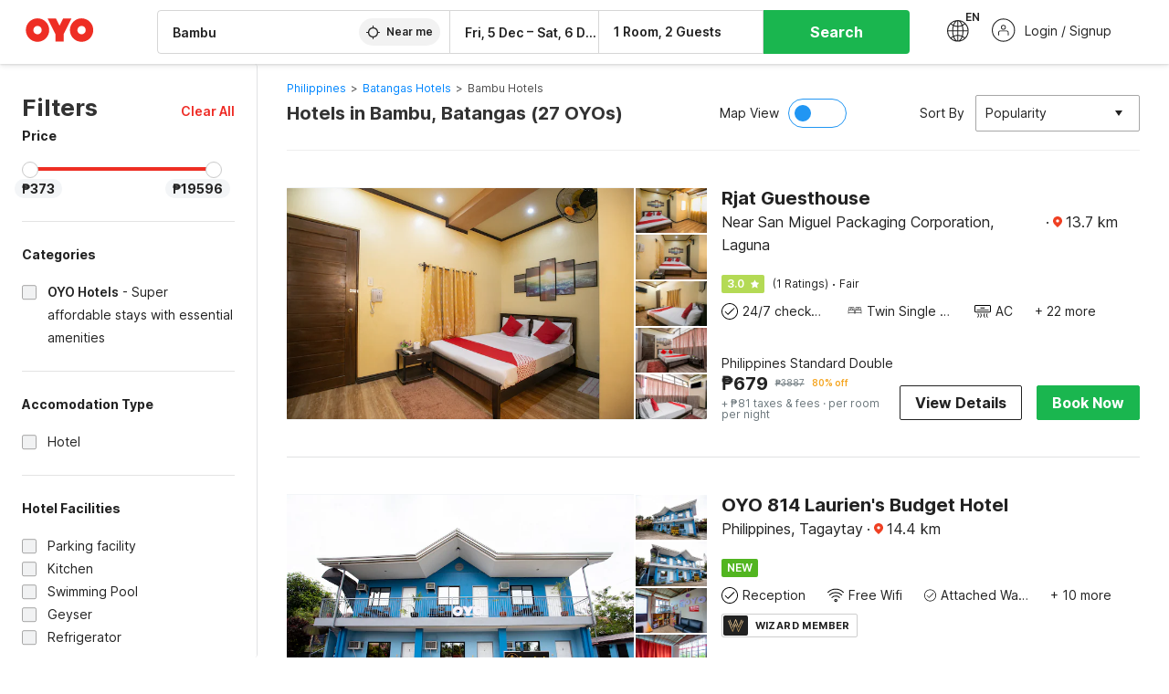

--- FILE ---
content_type: text/html; charset=utf-8
request_url: https://www.oyorooms.com/ph/hotels-near-bambu-batangas/
body_size: 52197
content:

    <!doctype html>
    <html lang="en" dir=ltr>
    <head>
      <meta charSet="utf-8" />
      <meta httpEquiv="x-ua-compatible" content="ie=edge; chrome=1" />
      <meta name="google-site-verification" content="lCkLu-7S0Eb5LOgDgmoWxSWzbopNfzKW01ZEe3ldsOc" />
      <script type="text/javascript">
      	window.renderingSource='server'
        var host = window.location.hostname;
        if (!String.prototype.endsWith) {
	        String.prototype.endsWith = function(search, this_len) {
		        if (this_len === undefined || this_len > this.length) {
			        this_len = this.length;
		        }
	      	  return this.substring(this_len - search.length, this_len) === search;
	        };
        }
        // if (! (host.endsWith("oyorooms.com") || host.endsWith("oyorooms.ms") || host.endsWith("oyohotels.co.jp") || host.endsWith("hotelesoyo.com") || host.endsWith("oyohotels.com") || host.endsWith("belvilla.co.in") || host.endsWith("oyorooms.io")) && host.indexOf('localhost') < 0){
        //   window.location.href="https://www.oyorooms.com";
        // }
      </script>
      <meta httpEquiv="content-language" content="en-IN" />
      <meta name="viewport" content="width=device-width, initial-scale=1.0, user-scalable=0, minimum-scale=1.0" />
      
      <meta name="full-screen" content="yes" />

      <meta name="theme-color" content="#F5F5F5" />
      <link rel="manifest" href="/manifest.json" />
      <link rel="alternate" href="android-app://com.oyo.consumer/https/www.oyorooms.com/" />
      <meta name="google" content="notranslate" />

      <meta name="apple-mobile-web-app-capable" content="yes">
      <meta name="mobile-web-app-capable" content="yes">


      <link rel="dns-prefetch" href="https://fonts.googleapis.com">
      <link rel="dns-prefetch" href="https://fonts.gstatic.com" crossorigin>
      <link rel="dns-prefetch" href="https://assets.oyoroomscdn.com" />
      <link rel="dns-prefetch" href="https://images.oyoroomscdn.com" />
      <link rel="dns-prefetch" href="https://www.google-analytics.com" />
      <link rel="preconnect" href="https://assets.oyoroomscdn.com" />
      <link rel="preconnect" href="https://images.oyoroomscdn.com" />
      <link rel="preconnect" href="https://www.google-analytics.com" />
      <link rel="preconnect" href="https://fonts.googleapis.com">
      <link rel="preconnect" href="https://fonts.gstatic.com" crossorigin>
      <link href="https://fonts.googleapis.com/css2?family=Host+Grotesk:ital,wght@0,300..800;1,300..800&display=swap" rel="stylesheet">
      <link href=/assets/desktop/main.5e8707fa17bd48596880.css rel="stylesheet" type="text/css" />
      <link href=/assets/desktop/commoncss.d5cd9a49beed69b7e064.css rel="stylesheet" type="text/css" />
      <link href=/assets/desktop/listing.84c716fff37385a75923.css rel="stylesheet" type="text/css" />
      <script type="text/javascript">
          window.trackingId = "UA-52365165-1";
            window.user_id = undefined || '';
          (function(i,s,o,g,r,a,m){i['GoogleAnalyticsObject']=r;i[r]=i[r]||function(){
                      (i[r].q=i[r].q||[]).push(arguments)},i[r].l=1*new Date();a=s.createElement(o),
                  m=s.getElementsByTagName(o)[0];a.async=1;a.src=g;m.parentNode.insertBefore(a,m)
          })(window,document,'script','https://www.google-analytics.com/analytics.js','ga');
          ga('create', {
              userId : window.user_id || '',
              trackingId: window.trackingId,
              cookieDomain: 'auto',
              siteSpeedSampleRate: 30,
              useAmpClientId: true,
              cookieFlags: "SameSite=None; Secure"
          });
          ga('require','ec');
      </script>
      <script type="text/javascript"}>
          window.GaTrackingId = "G-589V9TZFMV";
          function loadGoogleTagManager() {
            var script = document.createElement('script');
            script.async = true;
            script.src = 'https://www.googletagmanager.com/gtag/js?id=G-589V9TZFMV';
            document.head.appendChild(script);
          }
          loadGoogleTagManager();
          window.dataLayer = window.dataLayer || [];
          function gtag(){dataLayer.push(arguments);}
          gtag('consent', 'default', {
            'ad_user_data': 'granted',
            'ad_personalization': 'granted',
            'ad_storage': 'granted',
            'analytics_storage': 'granted',
          });
          gtag('js', new Date());
          gtag('config',  window.GaTrackingId, {'allow_enhanced_conversions': true});
      </script>
      <script type="application/ld+json">
        {
          "@context": "https://schema.org/",
          "@type": "Organization",
          "name": "OYO Hotels",
          "url":"https://www.oyorooms.com/ph/",
          "logo":"https://www.oyorooms.com/favicon.ico",
          "sameAs":["https://www.facebook.com/oyorooms", "https://twitter.com/oyorooms", "https://www.pinterest.com/oyorooms/", "https://plus.google.com/u/0/116027434827284400729/posts"],
          "contactPoint":[{
            "@type":"ContactPoint",
            "telephone":"+63 282711818",
            "contactType":"customer service"
          }]
        }
      </script>
      <title data-react-helmet="true">Hotels in Bambu, Batangas Starting @ ₱373 - Upto 93% OFF on 27 Bambu, Batangas Hotels</title>
      <meta data-react-helmet="true" property="og:publisher" content="https://www.facebook.com/oyorooms"/><meta data-react-helmet="true" property="og:url" content="/ph/hotels-near-bambu-batangas/"/><meta data-react-helmet="true" property="fb:app_id" content="1576475359296300"/><meta data-react-helmet="true" name="twitter:card" content="app"/><meta data-react-helmet="true" name="twitter:app:country" content="in"/><meta data-react-helmet="true" name="twitter:text:title" content="OYO Rooms"/><meta data-react-helmet="true" name="twitter:image" content="https://assets.oyoroomscdn.com/pwa/icons/oyo-logo-120x120.jpg"/><meta data-react-helmet="true" name="description" content="Book Hotels in Bambu, Batangas &amp; Save up to 93%, Price starts @₱373. OYO Promises &amp;#9989Complimentary Breakfast &amp;#9989Free Cancellation &amp;#9989Free WiFi &amp;#9989AC Room &amp;#9989Spotless linen &amp; &amp;#9989Clean Washrooms."/><meta data-react-helmet="true" name="keywords" content="OYO Rooms, OYO Hotels, OYO Inn, Budget Hotels, Guest House, Budget Hotels in South East Asia, Guest House in South East Asia, Cheap Hotels in South East Asia , Best Hotels in South East Asia, Budget Hotels in Philippines, Guest House in Philippines, Cheap Hotels in Philippines, Best Hotels in Philippines"/><meta data-react-helmet="true" property="og:title" content="Hotels in Bambu, Batangas Starting @ ₱373 - Upto 93% OFF on 27 Bambu, Batangas Hotels"/><meta data-react-helmet="true" property="og:description" content="Book Hotels in Bambu, Batangas &amp; Save up to 93%, Price starts @₱373. OYO Promises &amp;#9989Complimentary Breakfast &amp;#9989Free Cancellation &amp;#9989Free WiFi &amp;#9989AC Room &amp;#9989Spotless linen &amp; &amp;#9989Clean Washrooms."/><meta data-react-helmet="true" name="twitter:title" content="Hotels in Bambu, Batangas Starting @ ₱373 - Upto 93% OFF on 27 Bambu, Batangas Hotels"/><meta data-react-helmet="true" name="twitter:description" content="Book Hotels in Bambu, Batangas &amp; Save up to 93%, Price starts @₱373. OYO Promises &amp;#9989Complimentary Breakfast &amp;#9989Free Cancellation &amp;#9989Free WiFi &amp;#9989AC Room &amp;#9989Spotless linen &amp; &amp;#9989Clean Washrooms."/><meta data-react-helmet="true" property="og:site_name" content="OYO Rooms"/><meta data-react-helmet="true" property="og:image" content="https://images.oyoroomscdn.com/uploads/hotel_image/93107/38465085dea07e48.jpg"/><meta data-react-helmet="true" property="og:type" content="hotel"/><meta data-react-helmet="true" name="twitter:url" content="https://www.oyorooms.com/"/>
      <link data-react-helmet="true" rel="icon" href="/favicon.ico"/><link data-react-helmet="true" rel="icon" href="/favicon.ico" sizes="48x48" type="image/x-icon"/><link data-react-helmet="true" rel="apple-touch-icon" sizes="48x48" href="https://assets.oyoroomscdn.com/pwa/icons/oyo-logo-48x48.jpg"/><link data-react-helmet="true" rel="apple-touch-icon" sizes="76x76" href="https://assets.oyoroomscdn.com/pwa/icons/oyo-logo-76x76.jpg"/><link data-react-helmet="true" rel="apple-touch-icon" sizes="120x120" href="https://assets.oyoroomscdn.com/pwa/icons/oyo-logo-120x120.jpg"/><link data-react-helmet="true" rel="apple-touch-icon" sizes="152x152" href="https://assets.oyoroomscdn.com/pwa/icons/oyo-logo-152x152.jpg"/><link data-react-helmet="true" rel="canonical" href="https://www.oyorooms.com/ph/hotels-near-bambu-batangas/"/><link data-react-helmet="true" rel="amphtml" href="https://www.oyorooms.com/ph/hotels-near-bambu-batangas/"/><link data-react-helmet="true" rel="next" href="https://www.oyorooms.com/ph/hotels-near-bambu-batangas/?page=2"/>
      

      
          
          <link rel="preload" as="script" href="/assets/desktop/runtime.df38122a21fe0543545e.js" />
          <link rel="preload" as="script" href="/assets/desktop/externalvendor.f057d76024c8ef6705d2.js" />
          <link rel="preload" as="script" href="/assets/desktop/common.a00dc7abe0ed50164d3b.js" />
          <link rel="preload" as="script" href=/assets/desktop/commoncss.fed71782b4efcd643841.js />
          <link rel="preload" as="script" href="/assets/desktop/listing.14c542d4e6275f92749a.js" />
          <link rel="preload" as="script" href="/assets/desktop/main.37c19928b3e87d4c9aae.js" />
      


      </head>
        <body itemscope itemtype="http://schema.org/WebPage">
        <script type="text/javascript">
            window.abExpConfig = {"sold":{"val":0,"v":1},"mww2":{"val":"1","v":"4"},"hbad":{"val":0,"v":1},"BnTc":{"val":0,"v":1},"near":{"val":0,"v":1},"ioab":{"val":"0","v":"2"},"mhdp":{"val":"1","v":"5"},"bcrp":{"val":"0","v":"5"},"pwbs":{"val":"1","v":"3"},"mwsb":{"val":0,"v":1},"slin":{"val":0,"v":1},"hsdm":{"val":"2","v":"2"},"lpex":{"val":0,"v":1},"lphv":{"val":0,"v":1},"dpcv":{"val":0,"v":1},"gmab":{"val":0,"v":1},"urhe":{"val":0,"v":1},"prdp":{"val":0,"v":1},"comp":{"val":"1","v":"5"},"sldw":{"val":0,"v":1},"mdab":{"val":0,"v":1},"nrmp":{"val":"1","v":"3"},"nhyw":{"val":0,"v":1},"wboi":{"val":0,"v":1},"sst":{"val":0,"v":1},"txwb":{"val":0,"v":1},"pod2":{"val":0,"v":1},"ppsi":{"val":0,"v":1},"gcer":{"val":0,"v":1},"recs":{"val":"1","v":"2"},"swhp":{"val":0,"v":1},"lvhm":{"val":"1","v":"3"},"gmbr":{"val":"1","v":"15"},"yolo":{"val":"1","v":"6"},"rcta":{"val":"1","v":"3"},"cbot":{"val":"1","v":"5"},"otpv":{"val":"1","v":"7"},"trtr":{"val":0,"v":1},"lbhw":{"val":0,"v":1},"ndbp":{"val":"0","v":"3"},"mapu":{"val":"1","v":"3"},"nclc":{"val":0,"v":1},"dwsl":{"val":"1","v":"2"},"eopt":{"val":"1","v":"2"},"wizi":{"val":0,"v":1},"morr":{"val":"1","v":"2"},"yopb":{"val":"0","v":"3"},"TTP":{"val":"1","v":"4"},"Dweb":{"val":0,"v":1},"aimw":{"val":0,"v":1},"hdpn":{"val":"0","v":"5"},"web2":{"val":"0","v":"4"},"log2":{"val":0,"v":1},"spw1":{"val":0,"v":1},"strf":{"val":0,"v":1},"ugce":{"val":0,"v":1},"ltvr":{"val":0,"v":1},"hwiz":{"val":0,"v":1},"wizz":{"val":"1","v":"2"},"lpcp":{"val":"1","v":"3"},"clhp":{"val":"0","v":"6"},"prwt":{"val":0,"v":1},"cbhd":{"val":0,"v":1},"ins2":{"val":"0","v":"32"},"mcal":{"val":0,"v":1},"mhdc":{"val":"1","v":"5"},"lopo":{"val":"1","v":"3"},"ptax":{"val":"1","v":"2"},"iiat":{"val":0,"v":1},"pbnb":{"val":"0","v":"7"},"ror2":{"val":"1","v":"2"},"mbwe":{"val":0,"v":1},"mboe":{"val":0,"v":1},"ctry":{"val":0,"v":1},"mshd":{"val":0,"v":1},"sovb":{"val":0,"v":1},"ctrm":{"val":0,"v":1},"ofcr":{"val":0,"v":1},"qupi":{"val":0,"v":1},"iupi":{"val":0,"v":1},"nbi1":{"val":0,"v":1},"rwtg":{"val":"1","v":"4"},"stow":{"val":"1","v":"2"},"imtg":{"val":0,"v":1},"ptpa":{"val":0,"v":1},"ormp":{"val":0,"v":1},"pbre":{"val":0,"v":1},"llat":{"val":"0","v":"4"},"ros1":{"val":"3","v":"3"}};

            // SW-INSTALLATION
            (function() {
              if ('serviceWorker' in navigator ) {
                  window.addEventListener('load', function(){
                    navigator.serviceWorker.register("/service-worker-desktop.js",{scope: "/"});
                  });
              }
          })();
        </script>
        <div id="root" style="height:100vh;"><style data-emotion-c="1acbpvw r9lts4 g49e0i 1iupfd9 s2hsb0 162c9d0 8ijf8a p2g0oj jj695s 1x32axc xotlao 1t05q14 mk5v0g zi3trd bxjamc g7fw8n ml1sc2">@-webkit-keyframes animation-1acbpvw{0%{opacity:0;}100%{opacity:1;}}@keyframes animation-1acbpvw{0%{opacity:0;}100%{opacity:1;}}@-webkit-keyframes animation-r9lts4{0%{background-position:-350px 0;}100%{background-position:350px 0;}}@keyframes animation-r9lts4{0%{background-position:-350px 0;}100%{background-position:350px 0;}}@-webkit-keyframes animation-g49e0i{from{-webkit-transform:translate3d(0,-100 %,0);-ms-transform:translate3d(0,-100 %,0);transform:translate3d(0,-100 %,0);visibility:visible;}to{-webkit-transform:translate3d(0,0,0);-ms-transform:translate3d(0,0,0);transform:translate3d(0,0,0);}}@keyframes animation-g49e0i{from{-webkit-transform:translate3d(0,-100 %,0);-ms-transform:translate3d(0,-100 %,0);transform:translate3d(0,-100 %,0);visibility:visible;}to{-webkit-transform:translate3d(0,0,0);-ms-transform:translate3d(0,0,0);transform:translate3d(0,0,0);}}@-webkit-keyframes animation-1iupfd9{from{-webkit-transform:translate3d(0,0,0);-ms-transform:translate3d(0,0,0);transform:translate3d(0,0,0);}to{visibility:hidden;-webkit-transform:translate3d(0,-100 %,0);-ms-transform:translate3d(0,-100 %,0);transform:translate3d(0,-100 %,0);}}@keyframes animation-1iupfd9{from{-webkit-transform:translate3d(0,0,0);-ms-transform:translate3d(0,0,0);transform:translate3d(0,0,0);}to{visibility:hidden;-webkit-transform:translate3d(0,-100 %,0);-ms-transform:translate3d(0,-100 %,0);transform:translate3d(0,-100 %,0);}}@-webkit-keyframes animation-s2hsb0{from{-webkit-transform:translate3d(100 %,0,0);-ms-transform:translate3d(100 %,0,0);transform:translate3d(100 %,0,0);visibility:visible;}to{-webkit-transform:translate3d(0,0,0);-ms-transform:translate3d(0,0,0);transform:translate3d(0,0,0);}}@keyframes animation-s2hsb0{from{-webkit-transform:translate3d(100 %,0,0);-ms-transform:translate3d(100 %,0,0);transform:translate3d(100 %,0,0);visibility:visible;}to{-webkit-transform:translate3d(0,0,0);-ms-transform:translate3d(0,0,0);transform:translate3d(0,0,0);}}@-webkit-keyframes animation-162c9d0{from{-webkit-transform:translate3d(0,100 %,0);-ms-transform:translate3d(0,100 %,0);transform:translate3d(0,100 %,0);visibility:visible;}to{-webkit-transform:translate3d(0,0,0);-ms-transform:translate3d(0,0,0);transform:translate3d(0,0,0);}}@keyframes animation-162c9d0{from{-webkit-transform:translate3d(0,100 %,0);-ms-transform:translate3d(0,100 %,0);transform:translate3d(0,100 %,0);visibility:visible;}to{-webkit-transform:translate3d(0,0,0);-ms-transform:translate3d(0,0,0);transform:translate3d(0,0,0);}}@-webkit-keyframes animation-8ijf8a{from{-webkit-transform:translate3d(0,0,0);-ms-transform:translate3d(0,0,0);transform:translate3d(0,0,0);}to{visibility:hidden;-webkit-transform:translate3d(100 %,0,0);-ms-transform:translate3d(100 %,0,0);transform:translate3d(100 %,0,0);}}@keyframes animation-8ijf8a{from{-webkit-transform:translate3d(0,0,0);-ms-transform:translate3d(0,0,0);transform:translate3d(0,0,0);}to{visibility:hidden;-webkit-transform:translate3d(100 %,0,0);-ms-transform:translate3d(100 %,0,0);transform:translate3d(100 %,0,0);}}@-webkit-keyframes animation-p2g0oj{from{-webkit-transform:translate3d(0,0,0);-ms-transform:translate3d(0,0,0);transform:translate3d(0,0,0);opacity:0;}to{opacity:1;-webkit-transform:translate3d(0,100%,0);-ms-transform:translate3d(0,100%,0);transform:translate3d(0,100%,0);}}@keyframes animation-p2g0oj{from{-webkit-transform:translate3d(0,0,0);-ms-transform:translate3d(0,0,0);transform:translate3d(0,0,0);opacity:0;}to{opacity:1;-webkit-transform:translate3d(0,100%,0);-ms-transform:translate3d(0,100%,0);transform:translate3d(0,100%,0);}}@-webkit-keyframes animation-jj695s{0%{-webkit-transform:scale(1) translate3d(0,0,0);-ms-transform:scale(1) translate3d(0,0,0);transform:scale(1) translate3d(0,0,0);-webkit-transform-origin:50% 16%;-ms-transform-origin:50% 16%;transform-origin:50% 16%;}100%{-webkit-transform:scale(1.1) translate3d(-30px,0,0);-ms-transform:scale(1.1) translate3d(-30px,0,0);transform:scale(1.1) translate3d(-30px,0,0);-webkit-transform-origin:top;-ms-transform-origin:top;transform-origin:top;}}@keyframes animation-jj695s{0%{-webkit-transform:scale(1) translate3d(0,0,0);-ms-transform:scale(1) translate3d(0,0,0);transform:scale(1) translate3d(0,0,0);-webkit-transform-origin:50% 16%;-ms-transform-origin:50% 16%;transform-origin:50% 16%;}100%{-webkit-transform:scale(1.1) translate3d(-30px,0,0);-ms-transform:scale(1.1) translate3d(-30px,0,0);transform:scale(1.1) translate3d(-30px,0,0);-webkit-transform-origin:top;-ms-transform-origin:top;transform-origin:top;}}@-webkit-keyframes animation-1x32axc{from{stroke-dashoffset:var(--loader-var);}to{stroke-dashoffset:0px;}}@keyframes animation-1x32axc{from{stroke-dashoffset:var(--loader-var);}to{stroke-dashoffset:0px;}}@-webkit-keyframes animation-xotlao{0%,100%{-webkit-transform:rotate(0deg);-webkit-transform:rotate(0deg);-ms-transform:rotate(0deg);transform:rotate(0deg);}25%{-webkit-transform:rotate(-20deg);-webkit-transform:rotate(-20deg);-ms-transform:rotate(-20deg);transform:rotate(-20deg);}50%{-webkit-transform:rotate(20deg);-webkit-transform:rotate(20deg);-ms-transform:rotate(20deg);transform:rotate(20deg);}75%{-webkit-transform:rotate(-20deg);-webkit-transform:rotate(-20deg);-ms-transform:rotate(-20deg);transform:rotate(-20deg);}}@keyframes animation-xotlao{0%,100%{-webkit-transform:rotate(0deg);-webkit-transform:rotate(0deg);-ms-transform:rotate(0deg);transform:rotate(0deg);}25%{-webkit-transform:rotate(-20deg);-webkit-transform:rotate(-20deg);-ms-transform:rotate(-20deg);transform:rotate(-20deg);}50%{-webkit-transform:rotate(20deg);-webkit-transform:rotate(20deg);-ms-transform:rotate(20deg);transform:rotate(20deg);}75%{-webkit-transform:rotate(-20deg);-webkit-transform:rotate(-20deg);-ms-transform:rotate(-20deg);transform:rotate(-20deg);}}@-webkit-keyframes animation-1t05q14{0%{opacity:0;-webkit-transform:translateY(-20px);-ms-transform:translateY(-20px);transform:translateY(-20px);}100%{opacity:1;-webkit-transform:translateY(0);-ms-transform:translateY(0);transform:translateY(0);}}@keyframes animation-1t05q14{0%{opacity:0;-webkit-transform:translateY(-20px);-ms-transform:translateY(-20px);transform:translateY(-20px);}100%{opacity:1;-webkit-transform:translateY(0);-ms-transform:translateY(0);transform:translateY(0);}}@-webkit-keyframes animation-mk5v0g{from{-webkit-transform:translateY(-100%);-ms-transform:translateY(-100%);transform:translateY(-100%);}to{-webkit-transform:translateY(0%);-ms-transform:translateY(0%);transform:translateY(0%);}}@keyframes animation-mk5v0g{from{-webkit-transform:translateY(-100%);-ms-transform:translateY(-100%);transform:translateY(-100%);}to{-webkit-transform:translateY(0%);-ms-transform:translateY(0%);transform:translateY(0%);}}@-webkit-keyframes animation-zi3trd{0%,50%,100%{-webkit-transform:translateY(0);-ms-transform:translateY(0);transform:translateY(0);}25%,75%{-webkit-transform:translateY(-8px);-ms-transform:translateY(-8px);transform:translateY(-8px);}}@keyframes animation-zi3trd{0%,50%,100%{-webkit-transform:translateY(0);-ms-transform:translateY(0);transform:translateY(0);}25%,75%{-webkit-transform:translateY(-8px);-ms-transform:translateY(-8px);transform:translateY(-8px);}}@-webkit-keyframes animation-bxjamc{0%,100%{-webkit-transform:translate(0px,-3px) scaleY(1.2);-ms-transform:translate(0px,-3px) scaleY(1.2);transform:translate(0px,-3px) scaleY(1.2);}50%{-webkit-transform:translate(0px,1px) scaleY(0.9);-ms-transform:translate(0px,1px) scaleY(0.9);transform:translate(0px,1px) scaleY(0.9);}}@keyframes animation-bxjamc{0%,100%{-webkit-transform:translate(0px,-3px) scaleY(1.2);-ms-transform:translate(0px,-3px) scaleY(1.2);transform:translate(0px,-3px) scaleY(1.2);}50%{-webkit-transform:translate(0px,1px) scaleY(0.9);-ms-transform:translate(0px,1px) scaleY(0.9);transform:translate(0px,1px) scaleY(0.9);}}.slick-slider{position:relative;display:block;box-sizing:border-box;-webkit-touch-callout:none;-webkit-user-select:none;-khtml-user-select:none;-moz-user-select:none;-ms-user-select:none;-webkit-user-select:none;-moz-user-select:none;-ms-user-select:none;user-select:none;-ms-touch-action:pan-y;touch-action:pan-y;-webkit-tap-highlight-color:transparent;}.slick-list{position:relative;overflow:hidden;display:block;margin:0;padding:0;}.slick-list:focus{outline:none;}.slick-list.dragging{cursor:pointer;cursor:hand;}.slick-slider .slick-track,.slick-slider .slick-list{-webkit-transform:translate3d(0,0,0);-moz-transform:translate3d(0,0,0);-ms-transform:translate3d(0,0,0);-o-transform:translate3d(0,0,0);-webkit-transform:translate3d(0,0,0);-ms-transform:translate3d(0,0,0);transform:translate3d(0,0,0);}.slick-track{position:relative;left:0;top:0;display:block;margin-left:auto;margin-right:auto;}.slick-track:before,.slick-track:after{content:"";display:table;}.slick-track:after{clear:both;}.slick-loading .slick-track{visibility:hidden;}.slick-slide{float:left;height:100%;min-height:1px;display:none;}[dir="rtl"] .slick-slide{float:left;}.slick-slide img{display:block;}.slick-slide.slick-loading img{display:none;}.slick-slide.dragging img{pointer-events:none;}.slick-initialized .slick-slide{display:block;}.slick-loading .slick-slide{visibility:hidden;}.slick-vertical .slick-slide{display:block;height:auto;border:1px solid transparent;}.slick-arrow.slick-hidden{display:none;}.slick-prev,.slick-next{position:absolute;display:block;height:20px;width:20px;line-height:0;font-size:0;cursor:pointer;background:transparent;color:transparent;top:50%;-webkit-transform:translate(0,-50%);-ms-transform:translate(0,-50%);-webkit-transform:translate(0,-50%);-ms-transform:translate(0,-50%);transform:translate(0,-50%);padding:0;border:none;outline:none;width:48px;height:48px;box-shadow:0 7px 8px 0 rgba(0,0,0,0.35);background-color:#fff;border:none;z-index:2;border-radius:50%;opacity:1;-webkit-transition:.2s;transition:.2s;}.slick-prev:hover,.slick-next:hover,.slick-prev:focus,.slick-next:focus{outline:none;}.slick-prev:hover:before,.slick-next:hover:before,.slick-prev:focus:before,.slick-next:focus:before{opacity:1 !default;}.slick-prev.slick-disabled,.slick-next.slick-disabled{opacity:0;visibility:hidden;}.slick-prev.slick-disabled:before,.slick-next.slick-disabled:before{opacity:0.25!default;}.slick-prev:before,.slick-next:before{font-size:20px;line-height:1;color:black !default;-webkit-font-smoothing:antialiased;-moz-osx-font-smoothing:grayscale;}.slick-prev{left:-24px;}[dir="rtl"] .slick-prev{right:20px;}.slick-prev:before{content:'';-webkit-transform:rotate(180deg);-ms-transform:rotate(180deg);transform:rotate(180deg);background:url("[data-uri]");background-repeat:no-repeat;background-position:center;height:20px;margin-right:2px;line-height:0;display:-webkit-box;display:-webkit-flex;display:-ms-flexbox;display:flex;-webkit-box-pack:center;-webkit-justify-content:center;-ms-flex-pack:center;justify-content:center;-webkit-align-items:center;-webkit-box-align:center;-ms-flex-align:center;align-items:center;}[dir="rtl"] .slick-prev:before{content:'';background:url("[data-uri]");background-repeat:no-repeat;background-position:center;height:20px;margin-left:2px;line-height:0;display:-webkit-box;display:-webkit-flex;display:-ms-flexbox;display:flex;-webkit-box-pack:center;-webkit-justify-content:center;-ms-flex-pack:center;justify-content:center;-webkit-align-items:center;-webkit-box-align:center;-ms-flex-align:center;align-items:center;-webkit-transform:rotate(180deg);-ms-transform:rotate(180deg);transform:rotate(180deg);}.slick-next{right:-24px;}[dir="rtl"] .slick-next{left:20px;right:auto !important;}.slick-next:before{content:'';background:url("[data-uri]");background-repeat:no-repeat;background-position:center;height:20px;margin-left:2px;line-height:0;display:-webkit-box;display:-webkit-flex;display:-ms-flexbox;display:flex;-webkit-box-pack:center;-webkit-justify-content:center;-ms-flex-pack:center;justify-content:center;-webkit-align-items:center;-webkit-box-align:center;-ms-flex-align:center;align-items:center;}[dir="rtl"] .slick-next:before{content:'';-webkit-transform:rotate(0deg);-ms-transform:rotate(0deg);transform:rotate(0deg);background:url("[data-uri]");background-repeat:no-repeat;background-position:center;height:20px;margin-right:2px;line-height:0;display:-webkit-box;display:-webkit-flex;display:-ms-flexbox;display:flex;-webkit-box-pack:center;-webkit-justify-content:center;-ms-flex-pack:center;justify-content:center;-webkit-align-items:center;-webkit-box-align:center;-ms-flex-align:center;align-items:center;}.slick-dotted.slick-slider{margin-bottom:30px;}.slick-dots{position:absolute;bottom:-25px;list-style:none;display:block;text-align:center;padding:0;margin:0;width:100%;}.slick-dots li{position:relative;display:inline-block;height:20px;width:20px;margin:0 5px;padding:0;cursor:pointer;}.slick-dots li button{border:0;background:transparent;display:block;height:20px;width:20px;outline:none;line-height:0;font-size:0;color:transparent;padding:5px;cursor:pointer;}.slick-dots li button:hover,.slick-dots li button:focus{outline:none;}.slick-dots li button:hover:before,.slick-dots li button:focus:before{opacity:1 !default;}.slick-dots li button:before{position:absolute;top:0;left:0;content:"\0o2022" !default;width:20px;height:20px;font-size:6px !default;line-height:20px;text-align:center;color:black !default;opacity:0.25!default;-webkit-font-smoothing:antialiased;-moz-osx-font-smoothing:grayscale;}.slick-dots li.slick-active button:before{color:black !default;opacity:0.75 !default;}.slick-list{height:100%;}.slick-slide *{outline:none;}.slick-slider *{-webkit-backface-visibility:hidden;-moz-backface-visibility:hidden;-ms-backface-visibility:hidden;-webkit-backface-visibility:hidden;backface-visibility:hidden;}.slick-animatedSlideshow .slick-prev,.slick-animatedSlideshow .slick-next{-webkit-transition:all 0.3s ease;transition:all 0.3s ease;visibility:hidden;background-color:transparentize(#000000,0.7);}.slick-animatedSlideshow .slick-prev:hover,.slick-animatedSlideshow .slick-next:hover{background-color:transparentize(#000000,0.46);}.slick-animatedSlideshow .slick-next{right:-44px;}.slick-animatedSlideshow .slick-next:before{content:'';background:url("[data-uri]");background-repeat:no-repeat;background-position:center;height:20px;}.slick-animatedSlideshow .slick-prev{left:-44px;}.slick-animatedSlideshow .slick-prev:before{content:'';background:url("[data-uri]");background-repeat:no-repeat;background-position:center;height:20px;}.slick-animatedSlideshow:hover .slick-prev{visibility:visible;left:20px;}.slick-animatedSlideshow:hover .slick-next{visibility:visible;right:20px;}.slick-animatedSlideshow--persistArrows .slick-prev{visibility:visible;left:20px;}.slick-animatedSlideshow--persistArrows .slick-next{visibility:visible;right:20px !important;}.slick-animatedSlideshow .slick-dots{bottom:25px;right:20px;width:auto;}.slick-animatedSlideshow .slick-dots li{margin:0;}.slick-animatedSlideshow .slick-dots li button:before{font-size:22px;color:#fff;opacity:0.5;-webkit-transition:all 0.5s ease;transition:all 0.5s ease;}.slick-animatedSlideshow .slick-dots li.slick-active button:before{font-size:26px;top:-1px;color:#fff;opacity:1;}.slick-dataSlideshow .slick-prev,.slick-dataSlideshow .slick-next{top:calc(100% + 65px);height:32px;width:32px;}.slick-dataSlideshow .slick-prev{left:calc(100% - 80px);}.slick-dataSlideshow .slick-next{right:0;}.slickCompactArrows .slick-prev,.slickCompactArrows .slick-next{box-shadow:0 2px 8px 0 rgba(0,0,0,0.12);height:32px;width:32px;}.slick-vibrantControls .slick-next,.slick-vibrantControls .slick-prev{background:#f88881;height:64px;width:64px;box-shadow:0 7px 8px 0 rgba(0,0,0,.2);opacity:1;-webkit-transition:0.2s;transition:0.2s;}.slick-vibrantControls .slick-next:hover,.slick-vibrantControls .slick-prev:hover{background:#ee2e24;}.slick-vibrantControls .slick-next:before,.slick-vibrantControls .slick-prev:before{content:'';background:url("[data-uri]");background-repeat:no-repeat;background-position:center;height:30px;}.slick-vibrantControls .slick-prev:before{-webkit-transform:rotate(180deg);-ms-transform:rotate(180deg);transform:rotate(180deg);}.slick-lightboxControls .slick-next,.slick-lightboxControls .slick-prev{background:transparent;height:64px;width:64px;box-shadow:none;opacity:1;-webkit-transition:0.2s;transition:0.2s;}.slick-lightboxControls .slick-next:before,.slick-lightboxControls .slick-prev:before{content:'';background:url("[data-uri]");background-repeat:no-repeat;background-position:center;height:40px;}.slick-lightboxControls .slick-prev:before{-webkit-transform:rotate(180deg);-ms-transform:rotate(180deg);transform:rotate(180deg);}.slick-lightboxControls .slick-disabled{visibility:visible;cursor:default;}.slick-lightboxControls .slick-disabled:before{opacity:0.3;}.slick-lightboxControls--compact .slick-next:before,.slick-lightboxControls--compact .slick-prev:before{background:url("[data-uri]");background-repeat:no-repeat;background-position:center;height:30px;}.slickCompactArrows .slick-prev,.slickCompactArrows .slick-next{box-shadow:0 2px 8px 0 rgba(0,0,0,0.12);height:32px;width:32px;}@-webkit-keyframes animation-ml1sc2{0%{opacity:0;}100%{opacity:1;}}@keyframes animation-ml1sc2{0%{opacity:0;}100%{opacity:1;}}</style><div class="layout__container"><div style="top: 0px; left: 0px; position: absolute; height: 0px; width: 0px;"><svg xmlns="http://www.w3.org/2000/svg" width="0" height="0"><symbol id="logo" viewBox="0 0 53 20"><path d="M44.584 19.15c5.034 0 9.13-4.123 9.13-9.19 0-5.07-4.096-9.19-9.13-9.19-5.035 0-9.13 4.12-9.13 9.19 0 5.067 4.095 9.19 9.13 9.19zm0-12.467c1.794 0 3.255 1.47 3.255 3.276 0 1.806-1.462 3.274-3.256 3.274-1.795 0-3.254-1.468-3.254-3.275 0-1.808 1.46-3.277 3.254-3.277zM10.138 19.15c5.034 0 9.13-4.123 9.13-9.19 0-5.07-4.096-9.19-9.13-9.19-5.033 0-9.13 4.12-9.13 9.19 0 5.067 4.097 9.19 9.13 9.19zm0-12.467c1.795 0 3.255 1.47 3.255 3.276 0 1.806-1.46 3.274-3.255 3.274-1.794 0-3.253-1.468-3.253-3.275 0-1.808 1.46-3.277 3.253-3.277zm17.218-.207L24.553.89H17.99l6.13 12.22v5.753h6.473V13.11L36.723.89h-6.566l-2.8 5.586z"></path></symbol></svg></div><div style="position: absolute; top: 0px; left: 0px; width: 0px; height: 0px;"></div><style data-emotion-c="r9c3xt">.c-r9c3xt{width:100%;min-height:100vh;background:#fff;}</style><div class="c-r9c3xt"><div><div class="listing"><div class="oyo-row oyo-row--no-spacing headerSticky"><div class="oyo-cell headerSticky__leftHeader"><style data-emotion-c="nn640c">.c-nn640c{-webkit-text-decoration:none;text-decoration:none;color:inherit;}</style><a class="c-nn640c headerSticky__logoWrapper" href="/ph/"><svg class="headerSticky__logo"><use xlink:href="#logo"></use></svg></a></div><div class="oyo-cell headerSticky__rightHeader"><div class="oyo-row oyo-row--no-spacing headerSearchWidget "><div class="headerSearchWidget__comp headerSearchWidget__autoComplete"><div class="oyo-row oyo-row--no-spacing autoCompleteDesktop
          autoCompleteDesktop--header
          
        "><div class="oyo-cell oyo-cell--12-col oyo-cell--8-col-tablet oyo-cell--4-col-phone"><form class="autoCompleteDesktop__searchContainer"><input id="autoComplete__header" type="text" placeholder="Search by city, hotel, or neighborhood" value="Bambu" autoComplete="off" required class="autoCompleteDesktop__searchBox
              autoCompleteDesktop__searchBox--header
              autoCompleteDesktop__searchBox--nearbyVisible" /><div class="autoCompleteDesktop__nearbyComponentWrapper"><div class="nearbyComponent ripple"><span class="nearbyComponent__iconWrapper"><svg class="nearbyComponent__icon"><use xlink:href="#crosshair-icon"></use></svg></span><span class="d-text12 is-fontBold nearbyComponent__text">Near me</span></div></div><span></span></form></div><span></span></div></div><div class="headerSearchWidget__comp headerSearchWidget__dateRangePicker "><div class="oyo-row oyo-row--no-spacing u-h100 u-justifySpaceBetween u-alignItemsCenter headerDatePicker"><div class="oyo-cell oyo-cell--12-col oyo-cell--8-col-tablet oyo-cell--4-col-phone d-text14 headerDatePicker__checkInOut u-textEllipsis"><span class="headerDatePicker__date u-textEllipsis">Fri, 5 Dec</span><span class="headerDatePicker__arrowWrapper">–</span><span class="headerDatePicker__date u-textEllipsis">Sat, 6 Dec</span></div><span></span></div></div><div class="headerSearchWidget__comp headerSearchWidget__guestRoomPicker "><div class="oyo-row oyo-row--no-spacing u-h100 u-justifyCenter u-alignItemsCenter headerGuestRoomPicker"><div class="oyo-cell oyo-cell--12-col oyo-cell--8-col-tablet oyo-cell--4-col-phone d-text14 u-textEllipsis headerGuestRoomPicker__guestRoomCount">1 Room, 2 Guests</div><span></span></div></div><div class="headerSearchWidget__comp headerSearchWidget__search"><button class="u-textCenter searchButton searchButton--header">Search</button></div></div><div class="headerSticky__menu"><style data-emotion-c="nkc0zw">.c-nkc0zw{display:-webkit-box;display:-webkit-flex;display:-ms-flexbox;display:flex;position:relative;-webkit-align-items:center;-webkit-box-align:center;-ms-flex-align:center;align-items:center;outline:none;cursor:pointer;padding-left:8px;}</style><div headerPrimary__rightHeader tabIndex="-1" class="c-nkc0zw"><style data-emotion-c="19zgl86">.c-19zgl86{text-transform:uppercase;position:absolute;top:-10px;right:-12px;font-weight:600;font-size:12px;}</style><div class="c-19zgl86">en</div></div><div class="sideMenuAuthButton
          
          
          sideMenuAuthButton--headerSecondary"><div class="sideMenuAuthButton__btnWrap"><div class="sideMenuAuthButton__iconWrapper sideMenuAuthButton__iconWrapper--hollow"><svg><use xlink:href="#account-circle-hollow"></use></svg></div><div class="sideMenuAuthButton__contentWrapper"><div class="sideMenuAuthButton__text">Login / Signup</div></div></div></div></div></div></div><div class="listing__topSection"><aside class="sidebar"><div class="sidebar__header"><div class="filters__heading"><span>Filters</span></div><a tabIndex="0" role="button" class="sidebar__clearAll"><span>Clear All</span></a></div><div class="filters"><div class="filters__wrapper"><div class="filters__item"><div class="rangepicker"><h4>Price</h4><div aria-disabled="false" class="input-range"><span class="input-range__label input-range__label--min"><span class="input-range__label-container">₱373</span></span><div class="input-range__track input-range__track--background"><div style="left: 0%; width: 100%;" class="input-range__track input-range__track--active"></div><span style="position: absolute; left: 0%;" class="input-range__slider-container"><span class="input-range__label input-range__label--value"><span class="input-range__label-container">₱373</span></span><div aria-valuemax="19596" aria-valuemin="373" aria-valuenow="373" draggable="false" role="slider" tabIndex="0" class="input-range__slider"></div></span><span style="position: absolute; left: 100%;" class="input-range__slider-container"><span class="input-range__label input-range__label--value"><span class="input-range__label-container">₱19596</span></span><div aria-valuemax="19596" aria-valuemin="373" aria-valuenow="19596" draggable="false" role="slider" tabIndex="0" class="input-range__slider"></div></span></div><span class="input-range__label input-range__label--max"><span class="input-range__label-container">₱19596</span></span></div></div></div></div><div class="filters__wrapper"><div class="filters__item"><div class="checkBoxGroup"><h4>Categories</h4><a class="c-nn640c" href="/ph/oyo-hotels-hotels-near-bambu-batangas/"><label HtmlFor="oyohotels" class="checkbox  "><input id="oyohotels" name="oyohotels" description="Super affordable stays with essential amenities" priority="1.7976931348623157E308" label="[object Object]" data-state="[object Object]" url="/ph/oyo-hotels-hotels-near-bambu-batangas/" excludeQuery extraProps="[object Object]" class=" " type="checkbox" /><div class="checkbox__label"><span><span class="is-fontBold">OYO Hotels</span> - Super affordable stays with essential amenities</span></div></label></a></div></div></div><div class="filters__wrapper"><div class="filters__item"><div class="checkBoxGroup"><h4>Accomodation Type</h4><a class="c-nn640c" href="/ph/hotels-in-batangas/"><label HtmlFor="0" class="checkbox  "><input id="0" name="0" label="Hotel" data-state="Hotel" url="/ph/hotels-in-batangas/" excludeQuery extraProps="[object Object]" class=" " type="checkbox" /><div class="checkbox__label">Hotel</div></label></a></div></div></div><div class="filters__wrapper"><div class="filters__item"><div class="checkBoxGroup"><h4>Hotel Facilities</h4><a rel="nofollow" class="c-nn640c" href="/ph/hotels-near-bambu-batangas/with-parking-facility/"><label HtmlFor="129" class="checkbox  "><input id="129" name="129" icon_id="1" isNofollow label="Parking facility" data-state="Parking facility" url="/ph/hotels-near-bambu-batangas/with-parking-facility/" excludeQuery extraProps="[object Object]" class=" " type="checkbox" /><div class="checkbox__label">Parking facility</div></label></a><a rel="nofollow" class="c-nn640c" href="/ph/hotels-near-bambu-batangas/with-kitchen/"><label HtmlFor="131" class="checkbox  "><input id="131" name="131" icon_id="128" isNofollow label="Kitchen" data-state="Kitchen" url="/ph/hotels-near-bambu-batangas/with-kitchen/" excludeQuery extraProps="[object Object]" class=" " type="checkbox" /><div class="checkbox__label">Kitchen</div></label></a><a rel="nofollow" class="c-nn640c" href="/ph/hotels-near-bambu-batangas/with-swimming-pool/"><label HtmlFor="3" class="checkbox  "><input id="3" name="3" icon_id="19" isNofollow label="Swimming Pool" data-state="Swimming Pool" url="/ph/hotels-near-bambu-batangas/with-swimming-pool/" excludeQuery extraProps="[object Object]" class=" " type="checkbox" /><div class="checkbox__label">Swimming Pool</div></label></a><a rel="nofollow" class="c-nn640c" href="/ph/hotels-near-bambu-batangas/with-geyser/"><label HtmlFor="36" class="checkbox  "><input id="36" name="36" icon_id="20" isNofollow label="Geyser" data-state="Geyser" url="/ph/hotels-near-bambu-batangas/with-geyser/" excludeQuery extraProps="[object Object]" class=" " type="checkbox" /><div class="checkbox__label">Geyser</div></label></a><a rel="nofollow" class="c-nn640c" href="/ph/hotels-near-bambu-batangas/with-refrigerator/"><label HtmlFor="70" class="checkbox  "><input id="70" name="70" icon_id="150" isNofollow label="Refrigerator" data-state="Refrigerator" url="/ph/hotels-near-bambu-batangas/with-refrigerator/" excludeQuery extraProps="[object Object]" class=" " type="checkbox" /><div class="checkbox__label">Refrigerator</div></label></a><a rel="nofollow" class="c-nn640c" href="/ph/hotels-near-bambu-batangas/with-tv/"><style data-emotion-c="1hyfx7x">.c-1hyfx7x{display:none;}</style><label HtmlFor="39" class="checkbox c-1hyfx7x"><input id="39" name="39" icon_id="76" isNofollow label="TV" data-state="TV" url="/ph/hotels-near-bambu-batangas/with-tv/" excludeQuery extraProps="[object Object]" class="c-1hyfx7x" type="checkbox" /><div class="checkbox__label">TV</div></label></a><a rel="nofollow" class="c-nn640c" href="/ph/hotels-near-bambu-batangas/with-bath-tub/"><label HtmlFor="41" class="checkbox c-1hyfx7x"><input id="41" name="41" icon_id="95" isNofollow label="Bath Tub" data-state="Bath Tub" url="/ph/hotels-near-bambu-batangas/with-bath-tub/" excludeQuery extraProps="[object Object]" class="c-1hyfx7x" type="checkbox" /><div class="checkbox__label">Bath Tub</div></label></a><a rel="nofollow" class="c-nn640c" href="/ph/hotels-near-bambu-batangas/with-seating-area/"><label HtmlFor="11" class="checkbox c-1hyfx7x"><input id="11" name="11" icon_id="143" isNofollow label="Seating area" data-state="Seating area" url="/ph/hotels-near-bambu-batangas/with-seating-area/" excludeQuery extraProps="[object Object]" class="c-1hyfx7x" type="checkbox" /><div class="checkbox__label">Seating area</div></label></a><a rel="nofollow" class="c-nn640c" href="/ph/hotels-near-bambu-batangas/with-in-house-restaurant/"><label HtmlFor="43" class="checkbox c-1hyfx7x"><input id="43" name="43" icon_id="80" isNofollow label="In-house Restaurant" data-state="In-house Restaurant" url="/ph/hotels-near-bambu-batangas/with-in-house-restaurant/" excludeQuery extraProps="[object Object]" class="c-1hyfx7x" type="checkbox" /><div class="checkbox__label">In-house Restaurant</div></label></a><a rel="nofollow" class="c-nn640c" href="/ph/hotels-near-bambu-batangas/with-balcony/"><label HtmlFor="12" class="checkbox c-1hyfx7x"><input id="12" name="12" icon_id="194" isNofollow label="Balcony" data-state="Balcony" url="/ph/hotels-near-bambu-batangas/with-balcony/" excludeQuery extraProps="[object Object]" class="c-1hyfx7x" type="checkbox" /><div class="checkbox__label">Balcony</div></label></a><a rel="nofollow" class="c-nn640c" href="/ph/hotels-near-bambu-batangas/with-ac/"><label HtmlFor="13" class="checkbox c-1hyfx7x"><input id="13" name="13" icon_id="13" isNofollow label="AC" data-state="AC" url="/ph/hotels-near-bambu-batangas/with-ac/" excludeQuery extraProps="[object Object]" class="c-1hyfx7x" type="checkbox" /><div class="checkbox__label">AC</div></label></a><a rel="nofollow" class="c-nn640c" href="/ph/hotels-near-bambu-batangas/with-washroom/"><label HtmlFor="142" class="checkbox c-1hyfx7x"><input id="142" name="142" icon_id="447" isNofollow label="Washroom" data-state="Washroom" url="/ph/hotels-near-bambu-batangas/with-washroom/" excludeQuery extraProps="[object Object]" class="c-1hyfx7x" type="checkbox" /><div class="checkbox__label">Washroom</div></label></a><a rel="nofollow" class="c-nn640c" href="/ph/hotels-near-bambu-batangas/with-24-7-check-in/"><label HtmlFor="15" class="checkbox c-1hyfx7x"><input id="15" name="15" icon_id="343" isNofollow label="24/7 check-in" data-state="24/7 check-in" url="/ph/hotels-near-bambu-batangas/with-24-7-check-in/" excludeQuery extraProps="[object Object]" class="c-1hyfx7x" type="checkbox" /><div class="checkbox__label">24/7 check-in</div></label></a><a rel="nofollow" class="c-nn640c" href="/ph/hotels-near-bambu-batangas/with-free-wifi/"><label HtmlFor="53" class="checkbox c-1hyfx7x"><input id="53" name="53" icon_id="3" isNofollow label="Free Wifi " data-state="Free Wifi " url="/ph/hotels-near-bambu-batangas/with-free-wifi/" excludeQuery extraProps="[object Object]" class="c-1hyfx7x" type="checkbox" /><div class="checkbox__label">Free Wifi </div></label></a><a rel="nofollow" class="c-nn640c" href="/ph/hotels-near-bambu-batangas/with-attached-washroom/"><label HtmlFor="183" class="checkbox c-1hyfx7x"><input id="183" name="183" icon_id="170" isNofollow label="Attached Washroom" data-state="Attached Washroom" url="/ph/hotels-near-bambu-batangas/with-attached-washroom/" excludeQuery extraProps="[object Object]" class="c-1hyfx7x" type="checkbox" /><div class="checkbox__label">Attached Washroom</div></label></a><a rel="nofollow" class="c-nn640c" href="/ph/hotels-near-bambu-batangas/with-conference-room/"><label HtmlFor="56" class="checkbox c-1hyfx7x"><input id="56" name="56" icon_id="21" isNofollow label="Conference room" data-state="Conference room" url="/ph/hotels-near-bambu-batangas/with-conference-room/" excludeQuery extraProps="[object Object]" class="c-1hyfx7x" type="checkbox" /><div class="checkbox__label">Conference room</div></label></a><a rel="nofollow" class="c-nn640c" href="/ph/hotels-near-bambu-batangas/with-attached-bathroom/"><label HtmlFor="25" class="checkbox c-1hyfx7x"><input id="25" name="25" icon_id="359" isNofollow label="Attached bathroom" data-state="Attached bathroom" url="/ph/hotels-near-bambu-batangas/with-attached-bathroom/" excludeQuery extraProps="[object Object]" class="c-1hyfx7x" type="checkbox" /><div class="checkbox__label">Attached bathroom</div></label></a><a rel="nofollow" class="c-nn640c" href="/ph/hotels-near-bambu-batangas/with-full-sized-bed/"><label HtmlFor="345" class="checkbox c-1hyfx7x"><input id="345" name="345" icon_id="489" isNofollow label="Full Sized Bed" data-state="Full Sized Bed" url="/ph/hotels-near-bambu-batangas/with-full-sized-bed/" excludeQuery extraProps="[object Object]" class="c-1hyfx7x" type="checkbox" /><div class="checkbox__label">Full Sized Bed</div></label></a><a rel="nofollow" class="c-nn640c" href="/ph/hotels-near-bambu-batangas/with-king-sized-bed/"><label HtmlFor="154" class="checkbox c-1hyfx7x"><input id="154" name="154" icon_id="147" isNofollow label="King Sized Bed" data-state="King Sized Bed" url="/ph/hotels-near-bambu-batangas/with-king-sized-bed/" excludeQuery extraProps="[object Object]" class="c-1hyfx7x" type="checkbox" /><div class="checkbox__label">King Sized Bed</div></label></a><a rel="nofollow" class="c-nn640c" href="/ph/hotels-near-bambu-batangas/with-banquet-hall/"><label HtmlFor="58" class="checkbox c-1hyfx7x"><input id="58" name="58" icon_id="75" isNofollow label="Banquet hall" data-state="Banquet hall" url="/ph/hotels-near-bambu-batangas/with-banquet-hall/" excludeQuery extraProps="[object Object]" class="c-1hyfx7x" type="checkbox" /><div class="checkbox__label">Banquet hall</div></label></a><a rel="nofollow" class="c-nn640c" href="/ph/hotels-near-bambu-batangas/with-queen-sized-bed/"><label HtmlFor="155" class="checkbox c-1hyfx7x"><input id="155" name="155" icon_id="148" isNofollow label="Queen Sized Bed" data-state="Queen Sized Bed" url="/ph/hotels-near-bambu-batangas/with-queen-sized-bed/" excludeQuery extraProps="[object Object]" class="c-1hyfx7x" type="checkbox" /><div class="checkbox__label">Queen Sized Bed</div></label></a><a rel="nofollow" class="c-nn640c" href="/ph/hotels-near-bambu-batangas/with-twin-single-bed/"><label HtmlFor="159" class="checkbox c-1hyfx7x"><input id="159" name="159" icon_id="149" isNofollow label="Twin Single Bed" data-state="Twin Single Bed" url="/ph/hotels-near-bambu-batangas/with-twin-single-bed/" excludeQuery extraProps="[object Object]" class="c-1hyfx7x" type="checkbox" /><div class="checkbox__label">Twin Single Bed</div></label></a><span tabIndex="0" role="button" class="checkBoxGroup__viewMore">+ View More</span></div></div></div><div class="filters__wrapper"><div class="filters__item"><div class="w-filter"><div class="w-filter-contentCont"><div class="w-filter-content"><span class="w-filter-name">Wizard Member OYOs</span><span class="w-filter-desc">Get 5% off on member hotels</span></div></div><style data-emotion-c="1k6asfw">.c-1k6asfw{display:-webkit-box;display:-webkit-flex;display:-ms-flexbox;display:flex;-webkit-align-items:center;-webkit-box-align:center;-ms-flex-align:center;align-items:center;-webkit-box-pack:center;-webkit-justify-content:center;-ms-flex-pack:center;justify-content:center;margin:10px auto;border-radius:2px;padding:0 10px;font-size:16px;font-weight:600;outline:none;cursor:pointer;font-family:'Inter';}</style><button class="c-1k6asfw w-filter-btn" type="button"><span class="w-filter-btn-text">Show Only Wizard Member OYOs</span></button></div></div></div><div class="filters__wrapper"><div class="filters__item"><div class="checkBoxGroup"><h4>Check-in features</h4><label HtmlFor="postpaid_allowed" class="checkbox  "><input id="postpaid_allowed" name="postpaid_allowed" label="Pay at Hotel" data-state="Pay at Hotel" excludeQuery extraProps="[object Object]" class=" " type="checkbox" /><div class="checkbox__label">Pay at Hotel</div></label></div></div></div></div></aside><section class="listing__content"><div class="listing__contentWrapper"><div class="ListingContentHeader"><div itemScope itemType="http://schema.org/BreadcrumbList" class="Breadcrumbs"><div class="Breadcrumbs__item"><span itemProp="itemListElement" itemScope itemType="http://schema.org/ListItem"><a href="/ph/" itemProp="item" itemType="https://schema.org/Thing" class="Breadcrumbs__item--label"> <meta itemProp="name" content="philippines" /><meta itemProp="position" content="1" />philippines</a></span><span class="Breadcrumbs__item--arrow">&gt;</span></div><div class="Breadcrumbs__item"><span itemProp="itemListElement" itemScope itemType="http://schema.org/ListItem"><a href="/ph/hotels-in-batangas/" itemProp="item" itemType="https://schema.org/Thing" class="Breadcrumbs__item--label"> <meta itemProp="name" content="batangas Hotels" /><meta itemProp="position" content="2" />batangas Hotels</a></span><span class="Breadcrumbs__item--arrow">&gt;</span></div><div class="Breadcrumbs__item"><span class="Breadcrumbs__item--label">bambu Hotels</span></div></div><div class="ListingContentHeader__heading"><span><h1 class="ListingContentHeader__h1">Hotels in Bambu, Batangas (27 OYOs)</h1></span><div class="ListingContentHeader__mapToggle"><span class="ListingContentHeader__mapToggle--label">Map View</span><label class="ToggleButton"><input type="checkbox" name="test" class="ToggleButton__input" /><span class="ToggleButton__sliderRound"></span></label></div><div><div class="dropdown"><span class="dropdown__label">Sort By</span><span tabIndex="-1" class="dropdown__select">Popularity<ul class="dropdown__list"><li class="dropdown__item"><span>Popularity  </span></li><li class="dropdown__item"><span>Guest Ratings  </span></li><li class="dropdown__item"><span>Price Low to High  </span></li><li class="dropdown__item"><span>Price High to Low  </span></li><li class="dropdown__item"><span>Show Closest OYO  </span></li></ul></span></div></div></div><div class="ListingContentHeader__divider"></div></div><div class="oyo-row oyo-row--no-spacing ListingHotelCardWrapper"><div class="oyo-cell--12-col oyo-cell--8-col-tablet oyo-cell--4-col-phone"><div class="oyo-row oyo-row--no-spacing hotelCardListing"><div class="hotelCardListing__imgCardWrapper"><div class="oyo-row oyo-row--no-spacing listingImageCard"><div class="oyo-cell--10-col listingImageCard__carousel"><div dir="ltr" class="slick-slider slick-fadeinSlideshow slick-initialized"><button type="button" data-role="none" style="display: block;" class="slick-arrow slick-prev"> Previous</button><div class="slick-list"><div style="width: 4900%; left: -100%;" class="slick-track"><div data-index="-1" tabIndex="-1" aria-hidden="true" style="width: 2.0408163265306123%;" class="slick-slide slick-cloned"></div><div data-index="0" tabIndex="-1" aria-hidden="false" style="outline: none; width: 2.0408163265306123%;" class="slick-slide slick-active slick-current"><div><style data-emotion-c="ahj8kj">.c-ahj8kj{color:rgba(0,0,0,0.54);background:#f3f5f7;height:100%;width:100%;background:#f3f5f7;-webkit-animation:none;animation:none;position:relative;z-index:0;}.c-ahj8kj:after{content:'';position:absolute;height:100%;width:100%;top:0;left:0;background:url(https://assets.oyoroomscdn.com/pwa/images/image-icon-v2.png) no-repeat center center transparent;-webkit-animation:none;animation:none;z-index:-1;}</style><div class="c-ahj8kj"><style data-emotion-c="1xv0w1q">.c-1xv0w1q{width:100%;height:100%;vertical-align:middle;object-fit:contain;}</style><img alt="Rjat Guesthouse" loading="auto" importance="auto" src="https://images.oyoroomscdn.com/uploads/hotel_image/93107/medium/38465085dea07e48.jpg" placeholderType="hotel" contain="true" itemprop="image" class="listingImageCard__carousel__imgWrapper listingImageCard__carouselImg c-1xv0w1q" tabIndex="-1" style="width: 100%; display: inline-block;" /></div></div></div><div data-index="1" tabIndex="-1" aria-hidden="true" style="outline: none; width: 2.0408163265306123%;" class="slick-slide"></div><div data-index="2" tabIndex="-1" aria-hidden="true" style="outline: none; width: 2.0408163265306123%;" class="slick-slide"></div><div data-index="3" tabIndex="-1" aria-hidden="true" style="outline: none; width: 2.0408163265306123%;" class="slick-slide"></div><div data-index="4" tabIndex="-1" aria-hidden="true" style="outline: none; width: 2.0408163265306123%;" class="slick-slide"></div><div data-index="5" tabIndex="-1" aria-hidden="true" style="outline: none; width: 2.0408163265306123%;" class="slick-slide"></div><div data-index="6" tabIndex="-1" aria-hidden="true" style="outline: none; width: 2.0408163265306123%;" class="slick-slide"></div><div data-index="7" tabIndex="-1" aria-hidden="true" style="outline: none; width: 2.0408163265306123%;" class="slick-slide"></div><div data-index="8" tabIndex="-1" aria-hidden="true" style="outline: none; width: 2.0408163265306123%;" class="slick-slide"></div><div data-index="9" tabIndex="-1" aria-hidden="true" style="outline: none; width: 2.0408163265306123%;" class="slick-slide"></div><div data-index="10" tabIndex="-1" aria-hidden="true" style="outline: none; width: 2.0408163265306123%;" class="slick-slide"></div><div data-index="11" tabIndex="-1" aria-hidden="true" style="outline: none; width: 2.0408163265306123%;" class="slick-slide"></div><div data-index="12" tabIndex="-1" aria-hidden="true" style="outline: none; width: 2.0408163265306123%;" class="slick-slide"></div><div data-index="13" tabIndex="-1" aria-hidden="true" style="outline: none; width: 2.0408163265306123%;" class="slick-slide"></div><div data-index="14" tabIndex="-1" aria-hidden="true" style="outline: none; width: 2.0408163265306123%;" class="slick-slide"></div><div data-index="15" tabIndex="-1" aria-hidden="true" style="outline: none; width: 2.0408163265306123%;" class="slick-slide"></div><div data-index="16" tabIndex="-1" aria-hidden="true" style="outline: none; width: 2.0408163265306123%;" class="slick-slide"></div><div data-index="17" tabIndex="-1" aria-hidden="true" style="outline: none; width: 2.0408163265306123%;" class="slick-slide"></div><div data-index="18" tabIndex="-1" aria-hidden="true" style="outline: none; width: 2.0408163265306123%;" class="slick-slide"></div><div data-index="19" tabIndex="-1" aria-hidden="true" style="outline: none; width: 2.0408163265306123%;" class="slick-slide"></div><div data-index="20" tabIndex="-1" aria-hidden="true" style="outline: none; width: 2.0408163265306123%;" class="slick-slide"></div><div data-index="21" tabIndex="-1" aria-hidden="true" style="outline: none; width: 2.0408163265306123%;" class="slick-slide"></div><div data-index="22" tabIndex="-1" aria-hidden="true" style="outline: none; width: 2.0408163265306123%;" class="slick-slide"></div><div data-index="23" tabIndex="-1" aria-hidden="true" style="outline: none; width: 2.0408163265306123%;" class="slick-slide"></div><div data-index="24" tabIndex="-1" aria-hidden="true" style="width: 2.0408163265306123%;" class="slick-slide slick-cloned"><div><div class="c-ahj8kj"><img alt="Rjat Guesthouse" loading="auto" importance="auto" src="https://images.oyoroomscdn.com/uploads/hotel_image/93107/medium/38465085dea07e48.jpg" placeholderType="hotel" contain="true" itemprop="image" class="listingImageCard__carousel__imgWrapper listingImageCard__carouselImg c-1xv0w1q" tabIndex="-1" style="width: 100%; display: inline-block;" /></div></div></div><div data-index="25" tabIndex="-1" aria-hidden="true" style="width: 2.0408163265306123%;" class="slick-slide slick-cloned"></div><div data-index="26" tabIndex="-1" aria-hidden="true" style="width: 2.0408163265306123%;" class="slick-slide slick-cloned"></div><div data-index="27" tabIndex="-1" aria-hidden="true" style="width: 2.0408163265306123%;" class="slick-slide slick-cloned"></div><div data-index="28" tabIndex="-1" aria-hidden="true" style="width: 2.0408163265306123%;" class="slick-slide slick-cloned"></div><div data-index="29" tabIndex="-1" aria-hidden="true" style="width: 2.0408163265306123%;" class="slick-slide slick-cloned"></div><div data-index="30" tabIndex="-1" aria-hidden="true" style="width: 2.0408163265306123%;" class="slick-slide slick-cloned"></div><div data-index="31" tabIndex="-1" aria-hidden="true" style="width: 2.0408163265306123%;" class="slick-slide slick-cloned"></div><div data-index="32" tabIndex="-1" aria-hidden="true" style="width: 2.0408163265306123%;" class="slick-slide slick-cloned"></div><div data-index="33" tabIndex="-1" aria-hidden="true" style="width: 2.0408163265306123%;" class="slick-slide slick-cloned"></div><div data-index="34" tabIndex="-1" aria-hidden="true" style="width: 2.0408163265306123%;" class="slick-slide slick-cloned"></div><div data-index="35" tabIndex="-1" aria-hidden="true" style="width: 2.0408163265306123%;" class="slick-slide slick-cloned"></div><div data-index="36" tabIndex="-1" aria-hidden="true" style="width: 2.0408163265306123%;" class="slick-slide slick-cloned"></div><div data-index="37" tabIndex="-1" aria-hidden="true" style="width: 2.0408163265306123%;" class="slick-slide slick-cloned"></div><div data-index="38" tabIndex="-1" aria-hidden="true" style="width: 2.0408163265306123%;" class="slick-slide slick-cloned"></div><div data-index="39" tabIndex="-1" aria-hidden="true" style="width: 2.0408163265306123%;" class="slick-slide slick-cloned"></div><div data-index="40" tabIndex="-1" aria-hidden="true" style="width: 2.0408163265306123%;" class="slick-slide slick-cloned"></div><div data-index="41" tabIndex="-1" aria-hidden="true" style="width: 2.0408163265306123%;" class="slick-slide slick-cloned"></div><div data-index="42" tabIndex="-1" aria-hidden="true" style="width: 2.0408163265306123%;" class="slick-slide slick-cloned"></div><div data-index="43" tabIndex="-1" aria-hidden="true" style="width: 2.0408163265306123%;" class="slick-slide slick-cloned"></div><div data-index="44" tabIndex="-1" aria-hidden="true" style="width: 2.0408163265306123%;" class="slick-slide slick-cloned"></div><div data-index="45" tabIndex="-1" aria-hidden="true" style="width: 2.0408163265306123%;" class="slick-slide slick-cloned"></div><div data-index="46" tabIndex="-1" aria-hidden="true" style="width: 2.0408163265306123%;" class="slick-slide slick-cloned"></div><div data-index="47" tabIndex="-1" aria-hidden="true" style="width: 2.0408163265306123%;" class="slick-slide slick-cloned"></div></div></div><button type="button" data-role="none" style="display: block;" class="slick-arrow slick-next"> Next</button></div></div><div class="listingImageCard__sideImages"><div class="listingImageCard__img"><div class="c-ahj8kj"><style data-emotion-c="2tglnv">.c-2tglnv{width:100%;height:100%;vertical-align:middle;}</style><img alt="Rjat Guesthouse" loading="auto" importance="auto" src="https://images.oyoroomscdn.com/uploads/hotel_image/93107/thumb/ee765b003c34e74e.jpg" placeholderType="hotel" itemprop="image" class="c-2tglnv listingImageCard__img--full listingImageCard__sideImages--borderRadius" /></div></div><div class="listingImageCard__img"><div class="c-ahj8kj"><img alt="Rjat Guesthouse" loading="auto" importance="auto" src="https://images.oyoroomscdn.com/uploads/hotel_image/93107/thumb/dc99e252b22b21dc.jpg" placeholderType="hotel" itemprop="image" class="c-2tglnv listingImageCard__img--full " /></div></div><div class="listingImageCard__img"><div class="c-ahj8kj"><img alt="Rjat Guesthouse" loading="auto" importance="auto" src="https://images.oyoroomscdn.com/uploads/hotel_image/93107/thumb/a88860cb3550e309.jpg" placeholderType="hotel" itemprop="image" class="c-2tglnv listingImageCard__img--full " /></div></div><div class="listingImageCard__img"><div class="c-ahj8kj"><img alt="Rjat Guesthouse" loading="auto" importance="auto" src="https://images.oyoroomscdn.com/uploads/hotel_image/93107/thumb/73d64b0b34311ccf.jpg" placeholderType="hotel" itemprop="image" class="c-2tglnv listingImageCard__img--full " /></div></div><div class="listingImageCard__img"><div class="c-ahj8kj"><img alt="Rjat Guesthouse" loading="auto" importance="auto" src="https://images.oyoroomscdn.com/uploads/hotel_image/93107/thumb/8edd03eeea9cd786.jpg" placeholderType="hotel" itemprop="image" class="c-2tglnv listingImageCard__img--full listingImageCard__sideImages--lastBorderRadius" /></div></div></div></div></div><div class="hotelCardListing__descriptionWrapper"><div name="HotelListCard-93107" itemScope itemType="http://schema.org/Hotel" class="oyo-row oyo-row--no-spacing listingHotelDescription"><meta itemProp="telephone" content="+63 282711818" /><meta itemProp="checkinTime" content="14:00:00" /><meta itemProp="checkoutTime" content="11:00:00" /><meta itemProp="url" content="https://www.oyorooms.com/ph/93107/" /><meta itemProp="email" content="bookings@oyorooms.com" /><meta itemProp="image" content="https://images.oyoroomscdn.com/uploads/hotel_image/93107/38465085dea07e48.jpg" /><div class="oyo-cell--12-col listingHotelDescription__content"><div itemProp="geo" itemScope itemType="http://schema.org/GeoCoordinates"><meta itemProp="latitude" content="14.217311857820034" /><meta itemProp="longitude" content="121.11683396901545" /></div><div class="listingHotelDescription__contentWrapper"><div class="listingHotelDescription__contentWrapper--left u-fullWidth"><a class="c-nn640c u-width100" href="/ph/93107/"><h3 title="Rjat Guesthouse" itemProp="name" class="listingHotelDescription__hotelName d-textEllipsis">Rjat Guesthouse</h3></a><div itemProp="address" itemScope itemType="http://schema.org/PostalAddress" class="d-body-lg listingHotelDescription__hotelAddress"><span itemProp="streetAddress" title="Near San Miguel Packaging Corporation, Laguna" style="box-orient: vertical; -webkit-box-orient: vertical;" class="u-line--clamp-2">Near San Miguel Packaging Corporation, Laguna</span><meta itemProp="addressRegion" content="Laguna" /><meta itemProp="addressCountry" content="Philippines" /><span class="listingHotelDescription__dot">·</span><span title="View Map" class="listingHotelDescription__hotelAddressMap"><span class class><?xml version='1.0' encoding='UTF-8'?> <svg width='10px' height='12px' viewBox='0 0 10 12' version='1.1' xmlns='http://www.w3.org/2000/svg' xmlns:xlink='http://www.w3.org/1999/xlink'> <g stroke='none' stroke-width='1' fill='none' fill-rule='evenodd'> <g id='Asssets' transform='translate(-662.000000, -147.000000)' fill='#EF4023'> <path d='M670.535534,155.485281 L667,159 L663.464466,155.485281 C661.511845,153.544156 661.511845,150.39697 663.464466,148.455844 C665.417088,146.514719 668.582912,146.514719 670.535534,148.455844 C672.488155,150.39697 672.488155,153.544156 670.535534,155.485281 L670.535534,155.485281 Z M665.821489,153.142136 C666.472363,153.789177 667.527637,153.789177 668.178511,153.142136 C668.829385,152.495094 668.829385,151.446032 668.178511,150.79899 C667.527637,150.151948 666.472363,150.151948 665.821489,150.79899 C665.170615,151.446032 665.170615,152.495094 665.821489,153.142136 Z' id='Shape'></path> </g> </g> </svg></span><span class="listingHotelDescription__distanceText">13.7 km</span></span></div></div></div><div class="hotelRating"><div itemProp="aggregateRating" itemScope itemType="http://schema.org/AggregateRating" tabIndex="-1" class="hotelRating__wrapper"><meta itemProp="ratingValue" content="3" /><span class="is-fontBold hotelRating__rating hotelRating__rating--fair hotelRating__rating--clickable"><span>3.0</span><span class="hotelRating__star"></span> </span><meta itemProp="reviewCount" content="1" /><meta itemProp="bestRating" content="5" /><span class="hotelRating__ratingSummary  hotelRating__rating--clickable">(1 Ratings)</span><span class="hotelRating__dot">·</span><span class="hotelRating__ratingSummary">Fair</span></div></div><div class="amenityWrapper"><div class="amenityWrapper__amenity"><span title="24/7 check-in" class="d-body-sm d-textEllipsis"> 24/7 check-in </span></div><div class="amenityWrapper__amenity"><span title="Twin Single Bed" class="d-body-sm d-textEllipsis"> Twin Single Bed </span></div><div class="amenityWrapper__amenity"><span title="AC" class="d-body-sm d-textEllipsis"> AC </span></div><div class="amenityWrapper__amenity"><span class="d-body-sm"> <span>+ 22 more</span></span></div></div></div><div class="oyo-cell--12-col listingHotelDescription__priceBtn"><div class="listingHotelDescription__HotelCategory"><span>Philippines Standard Double </span></div><div class="oyo-row oyo-row--no-spacing"><div class="oyo-cell--5-col"><div class="listingPrice"><meta itemProp="priceRange" content="₱679 - ₱3887" /><div class="listingPrice__numbers"><span class="listingPrice__finalPrice listingPrice__finalPrice--black">₱679</span><span class="listingPrice__slashedPrice d-body-lg">₱3887</span><span class="listingPrice__percentage">80% off</span></div><div class="listingPrice__perRoomNight"><span>+ ₱81 taxes &amp; fees</span> · per room per night</div></div></div><div class="oyo-cell--7-col listingHotelDescription__btnWrapper"><button class="c-1k6asfw d-whiteButton" type="button"><span>View Details</span></button><button class="c-1k6asfw d-greenButton" type="button"><span>Book Now</span></button></div></div></div></div></div></div></div><div class="ListingHotelCardWrapper--divider"></div><div class="oyo-cell--12-col oyo-cell--8-col-tablet oyo-cell--4-col-phone"><div class="oyo-row oyo-row--no-spacing hotelCardListing"><div class="hotelCardListing__imgCardWrapper"><div class="oyo-row oyo-row--no-spacing listingImageCard"><div class="oyo-cell--10-col listingImageCard__carousel"><div dir="ltr" class="slick-slider slick-fadeinSlideshow slick-initialized"><button type="button" data-role="none" style="display: block;" class="slick-arrow slick-prev"> Previous</button><div class="slick-list"><div style="width: 3300%; left: -100%;" class="slick-track"><div data-index="-1" tabIndex="-1" aria-hidden="true" style="width: 3.0303030303030303%;" class="slick-slide slick-cloned"></div><div data-index="0" tabIndex="-1" aria-hidden="false" style="outline: none; width: 3.0303030303030303%;" class="slick-slide slick-active slick-current"><div><div class="c-ahj8kj"><img alt="OYO 814 Laurien's Budget Hotel" loading="auto" importance="auto" src="https://images.oyoroomscdn.com/uploads/hotel_image/113942/medium/29c1e8d365dbc4b2.jpg" placeholderType="hotel" contain="true" itemprop="image" class="listingImageCard__carousel__imgWrapper listingImageCard__carouselImg c-1xv0w1q" tabIndex="-1" style="width: 100%; display: inline-block;" /></div></div></div><div data-index="1" tabIndex="-1" aria-hidden="true" style="outline: none; width: 3.0303030303030303%;" class="slick-slide"></div><div data-index="2" tabIndex="-1" aria-hidden="true" style="outline: none; width: 3.0303030303030303%;" class="slick-slide"></div><div data-index="3" tabIndex="-1" aria-hidden="true" style="outline: none; width: 3.0303030303030303%;" class="slick-slide"></div><div data-index="4" tabIndex="-1" aria-hidden="true" style="outline: none; width: 3.0303030303030303%;" class="slick-slide"></div><div data-index="5" tabIndex="-1" aria-hidden="true" style="outline: none; width: 3.0303030303030303%;" class="slick-slide"></div><div data-index="6" tabIndex="-1" aria-hidden="true" style="outline: none; width: 3.0303030303030303%;" class="slick-slide"></div><div data-index="7" tabIndex="-1" aria-hidden="true" style="outline: none; width: 3.0303030303030303%;" class="slick-slide"></div><div data-index="8" tabIndex="-1" aria-hidden="true" style="outline: none; width: 3.0303030303030303%;" class="slick-slide"></div><div data-index="9" tabIndex="-1" aria-hidden="true" style="outline: none; width: 3.0303030303030303%;" class="slick-slide"></div><div data-index="10" tabIndex="-1" aria-hidden="true" style="outline: none; width: 3.0303030303030303%;" class="slick-slide"></div><div data-index="11" tabIndex="-1" aria-hidden="true" style="outline: none; width: 3.0303030303030303%;" class="slick-slide"></div><div data-index="12" tabIndex="-1" aria-hidden="true" style="outline: none; width: 3.0303030303030303%;" class="slick-slide"></div><div data-index="13" tabIndex="-1" aria-hidden="true" style="outline: none; width: 3.0303030303030303%;" class="slick-slide"></div><div data-index="14" tabIndex="-1" aria-hidden="true" style="outline: none; width: 3.0303030303030303%;" class="slick-slide"></div><div data-index="15" tabIndex="-1" aria-hidden="true" style="outline: none; width: 3.0303030303030303%;" class="slick-slide"></div><div data-index="16" tabIndex="-1" aria-hidden="true" style="width: 3.0303030303030303%;" class="slick-slide slick-cloned"><div><div class="c-ahj8kj"><img alt="OYO 814 Laurien's Budget Hotel" loading="auto" importance="auto" src="https://images.oyoroomscdn.com/uploads/hotel_image/113942/medium/29c1e8d365dbc4b2.jpg" placeholderType="hotel" contain="true" itemprop="image" class="listingImageCard__carousel__imgWrapper listingImageCard__carouselImg c-1xv0w1q" tabIndex="-1" style="width: 100%; display: inline-block;" /></div></div></div><div data-index="17" tabIndex="-1" aria-hidden="true" style="width: 3.0303030303030303%;" class="slick-slide slick-cloned"></div><div data-index="18" tabIndex="-1" aria-hidden="true" style="width: 3.0303030303030303%;" class="slick-slide slick-cloned"></div><div data-index="19" tabIndex="-1" aria-hidden="true" style="width: 3.0303030303030303%;" class="slick-slide slick-cloned"></div><div data-index="20" tabIndex="-1" aria-hidden="true" style="width: 3.0303030303030303%;" class="slick-slide slick-cloned"></div><div data-index="21" tabIndex="-1" aria-hidden="true" style="width: 3.0303030303030303%;" class="slick-slide slick-cloned"></div><div data-index="22" tabIndex="-1" aria-hidden="true" style="width: 3.0303030303030303%;" class="slick-slide slick-cloned"></div><div data-index="23" tabIndex="-1" aria-hidden="true" style="width: 3.0303030303030303%;" class="slick-slide slick-cloned"></div><div data-index="24" tabIndex="-1" aria-hidden="true" style="width: 3.0303030303030303%;" class="slick-slide slick-cloned"></div><div data-index="25" tabIndex="-1" aria-hidden="true" style="width: 3.0303030303030303%;" class="slick-slide slick-cloned"></div><div data-index="26" tabIndex="-1" aria-hidden="true" style="width: 3.0303030303030303%;" class="slick-slide slick-cloned"></div><div data-index="27" tabIndex="-1" aria-hidden="true" style="width: 3.0303030303030303%;" class="slick-slide slick-cloned"></div><div data-index="28" tabIndex="-1" aria-hidden="true" style="width: 3.0303030303030303%;" class="slick-slide slick-cloned"></div><div data-index="29" tabIndex="-1" aria-hidden="true" style="width: 3.0303030303030303%;" class="slick-slide slick-cloned"></div><div data-index="30" tabIndex="-1" aria-hidden="true" style="width: 3.0303030303030303%;" class="slick-slide slick-cloned"></div><div data-index="31" tabIndex="-1" aria-hidden="true" style="width: 3.0303030303030303%;" class="slick-slide slick-cloned"></div></div></div><button type="button" data-role="none" style="display: block;" class="slick-arrow slick-next"> Next</button></div></div><div class="listingImageCard__sideImages"><div class="listingImageCard__img"><div class="c-ahj8kj"><img alt="OYO 814 Laurien's Budget Hotel" loading="auto" importance="auto" src="https://images.oyoroomscdn.com/uploads/hotel_image/113942/thumb/3a0eb69bbbb06d3c.jpg" placeholderType="hotel" itemprop="image" class="c-2tglnv listingImageCard__img--full listingImageCard__sideImages--borderRadius" /></div></div><div class="listingImageCard__img"><div class="c-ahj8kj"><img alt="OYO 814 Laurien's Budget Hotel" loading="auto" importance="auto" src="https://images.oyoroomscdn.com/uploads/hotel_image/113942/thumb/91bdf08e1985ffd8.jpg" placeholderType="hotel" itemprop="image" class="c-2tglnv listingImageCard__img--full " /></div></div><div class="listingImageCard__img"><div class="c-ahj8kj"><img alt="OYO 814 Laurien's Budget Hotel" loading="auto" importance="auto" src="https://images.oyoroomscdn.com/uploads/hotel_image/113942/thumb/c7b0900851c6eebc.jpg" placeholderType="hotel" itemprop="image" class="c-2tglnv listingImageCard__img--full " /></div></div><div class="listingImageCard__img"><div class="c-ahj8kj"><img alt="OYO 814 Laurien's Budget Hotel" loading="auto" importance="auto" src="https://images.oyoroomscdn.com/uploads/hotel_image/113942/thumb/db4c878f931754e6.jpg" placeholderType="hotel" itemprop="image" class="c-2tglnv listingImageCard__img--full " /></div></div><div class="listingImageCard__img"><div class="c-ahj8kj"><img alt="OYO 814 Laurien's Budget Hotel" loading="auto" importance="auto" src="https://images.oyoroomscdn.com/uploads/hotel_image/113942/thumb/3cf3f4916d5a2bd8.jpg" placeholderType="hotel" itemprop="image" class="c-2tglnv listingImageCard__img--full listingImageCard__sideImages--lastBorderRadius" /></div></div></div></div></div><div class="hotelCardListing__descriptionWrapper"><div name="HotelListCard-113942" itemScope itemType="http://schema.org/Hotel" class="oyo-row oyo-row--no-spacing listingHotelDescription"><meta itemProp="telephone" content="+63 282711818" /><meta itemProp="checkinTime" content="14:00:00" /><meta itemProp="checkoutTime" content="11:00:00" /><meta itemProp="url" content="https://www.oyorooms.com/ph/113942/" /><meta itemProp="email" content="bookings@oyorooms.com" /><meta itemProp="image" content="https://images.oyoroomscdn.com/uploads/hotel_image/113942/29c1e8d365dbc4b2.jpg" /><div class="oyo-cell--12-col listingHotelDescription__content"><div itemProp="geo" itemScope itemType="http://schema.org/GeoCoordinates"><meta itemProp="latitude" content="14.1318832" /><meta itemProp="longitude" content="120.9817867" /></div><div class="listingHotelDescription__contentWrapper"><div class="listingHotelDescription__contentWrapper--left u-fullWidth"><a class="c-nn640c u-width100" href="/ph/113942/"><h3 title="OYO 814 Laurien's Budget Hotel" itemProp="name" class="listingHotelDescription__hotelName d-textEllipsis">OYO 814 Laurien's Budget Hotel</h3></a><div itemProp="address" itemScope itemType="http://schema.org/PostalAddress" class="d-body-lg listingHotelDescription__hotelAddress"><span itemProp="streetAddress" title="Philippines, Tagaytay" style="box-orient: vertical; -webkit-box-orient: vertical;" class="u-line--clamp-2">Philippines, Tagaytay</span><meta itemProp="addressRegion" content="Tagaytay" /><meta itemProp="addressCountry" content="Philippines" /><span class="listingHotelDescription__dot">·</span><span title="View Map" class="listingHotelDescription__hotelAddressMap"><span class class><?xml version='1.0' encoding='UTF-8'?> <svg width='10px' height='12px' viewBox='0 0 10 12' version='1.1' xmlns='http://www.w3.org/2000/svg' xmlns:xlink='http://www.w3.org/1999/xlink'> <g stroke='none' stroke-width='1' fill='none' fill-rule='evenodd'> <g id='Asssets' transform='translate(-662.000000, -147.000000)' fill='#EF4023'> <path d='M670.535534,155.485281 L667,159 L663.464466,155.485281 C661.511845,153.544156 661.511845,150.39697 663.464466,148.455844 C665.417088,146.514719 668.582912,146.514719 670.535534,148.455844 C672.488155,150.39697 672.488155,153.544156 670.535534,155.485281 L670.535534,155.485281 Z M665.821489,153.142136 C666.472363,153.789177 667.527637,153.789177 668.178511,153.142136 C668.829385,152.495094 668.829385,151.446032 668.178511,150.79899 C667.527637,150.151948 666.472363,150.151948 665.821489,150.79899 C665.170615,151.446032 665.170615,152.495094 665.821489,153.142136 Z' id='Shape'></path> </g> </g> </svg></span><span class="listingHotelDescription__distanceText">14.4 km</span></span></div></div></div><div class="hotelRating"><span class="is-fontBold hotelRating__rating">NEW</span></div><div class="amenityWrapper"><div class="amenityWrapper__amenity"><span title="Reception" class="d-body-sm d-textEllipsis"> Reception </span></div><div class="amenityWrapper__amenity"><span title="Free Wifi" class="d-body-sm d-textEllipsis"> Free Wifi </span></div><div class="amenityWrapper__amenity"><span title="Attached Washroom" class="d-body-sm d-textEllipsis"> Attached Washroom </span></div><div class="amenityWrapper__amenity"><span class="d-body-sm"> <span>+ 10 more</span></span></div></div><div class="oyo-cell--12-col listingHotelDescription__labels"><style data-emotion-c="hpocxd">.c-hpocxd{display:inline-block;border-radius:2px;white-space:nowrap;display:-webkit-inline-box;display:-webkit-inline-flex;display:-ms-inline-flexbox;display:inline-flex;box-sizing:border-box;border:1px solid #cecece;}.c-hpocxd svg{width:17px;height:14px;}</style><div class="c-hpocxd"><style data-emotion-c="8sjad0">.c-8sjad0{background-color:#212121;display:inline-block;padding:4px 0 4px 5px;white-space:nowrap;margin:1px !important;border-radius:2px;overflow:hidden;font-size:0;line-height:18px;}</style><div class="c-8sjad0"><style data-emotion-c="ztdfbn">.c-ztdfbn{height:14px;width:22px;display:inline-block;padding-right:0px;float:left;margin-right:0px !important;}</style><div class="c-ztdfbn"><span class="w-icon-default "><svg xmlns='http://www.w3.org/2000/svg' width='55' height='46' viewBox='0 0 55 46'><g fill='none' fill-rule='evenodd'><path d='M27.9 16.2c-.6-.2-1.1 0-1.4.6l-9.6 24.8L2.6 6.5c-.3-.6-.7-1-1.2-.9-.3 0-.6.2-.8.5-.2.3-.2.7-.1 1 .2.8.6 1.5.9 2.2.2.4.4.8.5 1.1l7.2 17.7c2.3 5.5 4.5 11.1 6.8 16.6.1.2.2.3.3.5l.1.1.2.2h1.1l.2-.3c0-.1.1-.1.1-.2.1-.1.2-.3.3-.5 2.9-7.5 5.8-15.1 8.7-22.6l.9-2.3c.3-.7.6-1.4.8-2.1.2-.5-.1-1.1-.7-1.3zm26.92-9.525c-.1-.3-.3-.5-.6-.6-.6-.2-1.1 0-1.4.6l-15.2 35.3-7.4-19.9v-.1c-.1-.2-.1-.3-.2-.5-.2-.5-.7-.7-1.3-.5-.5.2-.8.6-.7 1.2 0 .2.1.3.1.5l.4 1.2c2.6 7.1 5.3 14.2 7.9 21.3.1.2.2.4.3.5l.1.1.2.2h1l.2-.2.1-.1c.1-.1.2-.3.3-.5 4.6-10.7 9.2-21.5 13.9-32.2l1.5-3.4c.3-.6.5-1.3.8-1.9.1-.4.1-.7 0-1z'/><path d='M17.3 30.2c.3-.1.6-.4.7-.8 2.6-6.7 5.2-13.5 7.8-20.2l1.7-4.4c0-.1.1-.1.1-.2l9.2 24.8c.1.3.3.9 1.1.9.7 0 1-.6 1.1-.9L49.7 4c.2-.4.2-.8.1-1.1-.1-.2-.2-.4-.6-.6-.6-.2-1.2.1-1.4.7L38 26.1 28.7 1.2c-.3-.9-.9-.9-1.3-.8-.6.1-.8.6-.9.9l-7.9 20.2-2 5.2c-.3.6-.5 1.3-.7 1.9-.1.4 0 .8.1 1.1.3.6 1 .7 1.3.5zm-4.8-9.1c.1.3.2.6.4.9.2.4.5.6 1 .6h.2c.3-.1.8-.3.9-1v-.1l-.1-.2c0-.1-.1-.2-.1-.3L9.4 7.5c-.6-1.4-1.1-2.8-1.7-4.3-.3-.8-1-.8-1.2-.8-.3.1-.6.2-.7.5-.2.3-.2.7 0 1.1l6.7 17.1z'/><path d='M12.5 21.1c.1.3.2.6.4.9.2.4.5.6 1 .6h.2c.3-.1.8-.3.9-1v-.1l-.1-.2c0-.1-.1-.2-.1-.3L9.4 7.5c-.6-1.4-1.1-2.8-1.7-4.3-.3-.8-1-.8-1.2-.8-.3.1-.6.2-.7.5-.2.3-.2.7 0 1.1l6.7 17.1zM28.7 1.4c-.3-.9-.9-.9-1.3-.8-.6.1-.8.6-.9.9l-7.9 20.2-2 5.2c-.3.6-.5 1.3-.7 1.9-.1.4 0 .8.1 1.1.2.4.8.5 1.2.4.3-.1.6-.4.7-.8 2.6-6.7 5.2-13.5 7.8-20.2l1.7-4.4c0-.1.1-.1.1-.2l7 19 2-.9-7.8-21.4zm21 2.7c.2-.4.2-.8.1-1.1-.1-.2-.2-.4-.6-.6-.6-.2-1.2.1-1.4.7L40.2 21l2.9-1.3 6.6-15.6z'/><path d='M30.22 22.177v-.1c-.1-.2-.1-.3-.2-.5-.2-.5-.7-.7-1.3-.5-.5.2-.8.6-.7 1.2 0 .2.1.3.1.5l.4 1.2c.3.9.6 1.7 1 2.6l2-.9-1.3-3.5zM51 16.1c.5-1.2 1.1-2.5 1.6-3.7L54.1 9c.3-.6.5-1.3.8-1.9.1-.3.1-.6 0-.9-.1-.3-.3-.5-.6-.6-.6-.2-1.1 0-1.4.6l-4.8 11.2 2.9-1.3zM2.6 6.5c-.3-.6-.7-1-1.2-.9-.3 0-.6.2-.8.5-.2.3-.2.7-.1 1 .2.8.6 1.5.9 2.2.2.4.4.8.5 1.1l7.2 17.7c.8 2 1.7 4.1 2.5 6.1l2-.9-11-26.8zM26.8 22l.9-2.3c.3-.7.6-1.4.8-2.1.2-.6 0-1.2-.6-1.4-.6-.2-1.1 0-1.4.6l-5 12.8 2.8-1.3c.9-2 1.7-4.1 2.5-6.3z'/></g></svg></span></div></div><style data-emotion-c="1vsluwb">.c-1vsluwb{font-size:11px;line-height:24px;padding:0 7px;font-weight:bold;-webkit-letter-spacing:0.4px;-moz-letter-spacing:0.4px;-ms-letter-spacing:0.4px;letter-spacing:0.4px;color:#212121;}</style><div class="c-1vsluwb">WIZARD MEMBER</div></div></div></div><div class="oyo-cell--12-col listingHotelDescription__priceBtn"><div class="listingHotelDescription__HotelCategory"><span>Philippines Deluxe Double </span></div><div class="oyo-row oyo-row--no-spacing"><div class="oyo-cell--5-col"><div class="listingPrice"><meta itemProp="priceRange" content="₱1533 - ₱7457" /><div class="listingPrice__numbers"><span class="listingPrice__finalPrice listingPrice__finalPrice--black">₱1533</span><span class="listingPrice__slashedPrice d-body-lg">₱7457</span><span class="listingPrice__percentage">77% off</span></div><div class="listingPrice__perRoomNight"><span>+ ₱157 taxes &amp; fees</span> · per room per night</div></div></div><div class="oyo-cell--7-col listingHotelDescription__btnWrapper"><button class="c-1k6asfw d-whiteButton" type="button"><span>View Details</span></button><button class="c-1k6asfw d-greenButton" type="button"><span>Book Now</span></button></div></div></div></div></div></div></div><div class="ListingHotelCardWrapper--divider"></div><div class="oyo-cell--12-col oyo-cell--8-col-tablet oyo-cell--4-col-phone"><div class="oyo-row oyo-row--no-spacing hotelCardListing"><div class="hotelCardListing__imgCardWrapper"><div class="oyo-row oyo-row--no-spacing listingImageCard"><div class="oyo-cell--10-col listingImageCard__carousel"><div dir="ltr" class="slick-slider slick-fadeinSlideshow slick-initialized"><button type="button" data-role="none" style="display: block;" class="slick-arrow slick-prev"> Previous</button><div class="slick-list"><div style="width: 3500%; left: -100%;" class="slick-track"><div data-index="-1" tabIndex="-1" aria-hidden="true" style="width: 2.857142857142857%;" class="slick-slide slick-cloned"></div><div data-index="0" tabIndex="-1" aria-hidden="false" style="outline: none; width: 2.857142857142857%;" class="slick-slide slick-active slick-current"><div><div class="c-ahj8kj"><img alt="OYO 741 Sierra Travellers Inn" loading="auto" importance="auto" src="https://images.oyoroomscdn.com/uploads/hotel_image/109585/medium/d3ae778becc58f19.jpg" placeholderType="hotel" contain="true" itemprop="image" class="listingImageCard__carousel__imgWrapper listingImageCard__carouselImg c-1xv0w1q" tabIndex="-1" style="width: 100%; display: inline-block;" /></div></div></div><div data-index="1" tabIndex="-1" aria-hidden="true" style="outline: none; width: 2.857142857142857%;" class="slick-slide"></div><div data-index="2" tabIndex="-1" aria-hidden="true" style="outline: none; width: 2.857142857142857%;" class="slick-slide"></div><div data-index="3" tabIndex="-1" aria-hidden="true" style="outline: none; width: 2.857142857142857%;" class="slick-slide"></div><div data-index="4" tabIndex="-1" aria-hidden="true" style="outline: none; width: 2.857142857142857%;" class="slick-slide"></div><div data-index="5" tabIndex="-1" aria-hidden="true" style="outline: none; width: 2.857142857142857%;" class="slick-slide"></div><div data-index="6" tabIndex="-1" aria-hidden="true" style="outline: none; width: 2.857142857142857%;" class="slick-slide"></div><div data-index="7" tabIndex="-1" aria-hidden="true" style="outline: none; width: 2.857142857142857%;" class="slick-slide"></div><div data-index="8" tabIndex="-1" aria-hidden="true" style="outline: none; width: 2.857142857142857%;" class="slick-slide"></div><div data-index="9" tabIndex="-1" aria-hidden="true" style="outline: none; width: 2.857142857142857%;" class="slick-slide"></div><div data-index="10" tabIndex="-1" aria-hidden="true" style="outline: none; width: 2.857142857142857%;" class="slick-slide"></div><div data-index="11" tabIndex="-1" aria-hidden="true" style="outline: none; width: 2.857142857142857%;" class="slick-slide"></div><div data-index="12" tabIndex="-1" aria-hidden="true" style="outline: none; width: 2.857142857142857%;" class="slick-slide"></div><div data-index="13" tabIndex="-1" aria-hidden="true" style="outline: none; width: 2.857142857142857%;" class="slick-slide"></div><div data-index="14" tabIndex="-1" aria-hidden="true" style="outline: none; width: 2.857142857142857%;" class="slick-slide"></div><div data-index="15" tabIndex="-1" aria-hidden="true" style="outline: none; width: 2.857142857142857%;" class="slick-slide"></div><div data-index="16" tabIndex="-1" aria-hidden="true" style="outline: none; width: 2.857142857142857%;" class="slick-slide"></div><div data-index="17" tabIndex="-1" aria-hidden="true" style="width: 2.857142857142857%;" class="slick-slide slick-cloned"><div><div class="c-ahj8kj"><img alt="OYO 741 Sierra Travellers Inn" loading="auto" importance="auto" src="https://images.oyoroomscdn.com/uploads/hotel_image/109585/medium/d3ae778becc58f19.jpg" placeholderType="hotel" contain="true" itemprop="image" class="listingImageCard__carousel__imgWrapper listingImageCard__carouselImg c-1xv0w1q" tabIndex="-1" style="width: 100%; display: inline-block;" /></div></div></div><div data-index="18" tabIndex="-1" aria-hidden="true" style="width: 2.857142857142857%;" class="slick-slide slick-cloned"></div><div data-index="19" tabIndex="-1" aria-hidden="true" style="width: 2.857142857142857%;" class="slick-slide slick-cloned"></div><div data-index="20" tabIndex="-1" aria-hidden="true" style="width: 2.857142857142857%;" class="slick-slide slick-cloned"></div><div data-index="21" tabIndex="-1" aria-hidden="true" style="width: 2.857142857142857%;" class="slick-slide slick-cloned"></div><div data-index="22" tabIndex="-1" aria-hidden="true" style="width: 2.857142857142857%;" class="slick-slide slick-cloned"></div><div data-index="23" tabIndex="-1" aria-hidden="true" style="width: 2.857142857142857%;" class="slick-slide slick-cloned"></div><div data-index="24" tabIndex="-1" aria-hidden="true" style="width: 2.857142857142857%;" class="slick-slide slick-cloned"></div><div data-index="25" tabIndex="-1" aria-hidden="true" style="width: 2.857142857142857%;" class="slick-slide slick-cloned"></div><div data-index="26" tabIndex="-1" aria-hidden="true" style="width: 2.857142857142857%;" class="slick-slide slick-cloned"></div><div data-index="27" tabIndex="-1" aria-hidden="true" style="width: 2.857142857142857%;" class="slick-slide slick-cloned"></div><div data-index="28" tabIndex="-1" aria-hidden="true" style="width: 2.857142857142857%;" class="slick-slide slick-cloned"></div><div data-index="29" tabIndex="-1" aria-hidden="true" style="width: 2.857142857142857%;" class="slick-slide slick-cloned"></div><div data-index="30" tabIndex="-1" aria-hidden="true" style="width: 2.857142857142857%;" class="slick-slide slick-cloned"></div><div data-index="31" tabIndex="-1" aria-hidden="true" style="width: 2.857142857142857%;" class="slick-slide slick-cloned"></div><div data-index="32" tabIndex="-1" aria-hidden="true" style="width: 2.857142857142857%;" class="slick-slide slick-cloned"></div><div data-index="33" tabIndex="-1" aria-hidden="true" style="width: 2.857142857142857%;" class="slick-slide slick-cloned"></div></div></div><button type="button" data-role="none" style="display: block;" class="slick-arrow slick-next"> Next</button></div></div><div class="listingImageCard__sideImages"><div class="listingImageCard__img"><div class="c-ahj8kj"><img alt="OYO 741 Sierra Travellers Inn" loading="auto" importance="auto" src="https://images.oyoroomscdn.com/uploads/hotel_image/109585/thumb/4bde2f8ee468169d.jpg" placeholderType="hotel" itemprop="image" class="c-2tglnv listingImageCard__img--full listingImageCard__sideImages--borderRadius" /></div></div><div class="listingImageCard__img"><div class="c-ahj8kj"><img alt="OYO 741 Sierra Travellers Inn" loading="auto" importance="auto" src="https://images.oyoroomscdn.com/uploads/hotel_image/109585/thumb/3a93e41def28a33b.jpg" placeholderType="hotel" itemprop="image" class="c-2tglnv listingImageCard__img--full " /></div></div><div class="listingImageCard__img"><div class="c-ahj8kj"><img alt="OYO 741 Sierra Travellers Inn" loading="auto" importance="auto" src="https://images.oyoroomscdn.com/uploads/hotel_image/109585/thumb/4c6b4ecc5ec9eb00.jpg" placeholderType="hotel" itemprop="image" class="c-2tglnv listingImageCard__img--full " /></div></div><div class="listingImageCard__img"><div class="c-ahj8kj"><img alt="OYO 741 Sierra Travellers Inn" loading="auto" importance="auto" src="https://images.oyoroomscdn.com/uploads/hotel_image/109585/thumb/ae88a5c66baeb9a4.jpg" placeholderType="hotel" itemprop="image" class="c-2tglnv listingImageCard__img--full " /></div></div><div class="listingImageCard__img"><div class="c-ahj8kj"><img alt="OYO 741 Sierra Travellers Inn" loading="auto" importance="auto" src="https://images.oyoroomscdn.com/uploads/hotel_image/109585/thumb/6796fe0244efaef4.jpg" placeholderType="hotel" itemprop="image" class="c-2tglnv listingImageCard__img--full listingImageCard__sideImages--lastBorderRadius" /></div></div></div></div></div><div class="hotelCardListing__descriptionWrapper"><div name="HotelListCard-109585" itemScope itemType="http://schema.org/Hotel" class="oyo-row oyo-row--no-spacing listingHotelDescription"><meta itemProp="telephone" content="+63 282711818" /><meta itemProp="checkinTime" content="14:00:00" /><meta itemProp="checkoutTime" content="11:00:00" /><meta itemProp="url" content="https://www.oyorooms.com/ph/109585/" /><meta itemProp="email" content="bookings@oyorooms.com" /><meta itemProp="image" content="https://images.oyoroomscdn.com/uploads/hotel_image/109585/d3ae778becc58f19.jpg" /><div class="oyo-cell--12-col listingHotelDescription__content"><div itemProp="geo" itemScope itemType="http://schema.org/GeoCoordinates"><meta itemProp="latitude" content="14.1256094849823" /><meta itemProp="longitude" content="120.95979468897" /></div><div class="listingHotelDescription__contentWrapper"><div class="listingHotelDescription__contentWrapper--left u-fullWidth"><a class="c-nn640c u-width100" href="/ph/109585/"><h3 title="OYO 741 Sierra Travellers Inn" itemProp="name" class="listingHotelDescription__hotelName d-textEllipsis">OYO 741 Sierra Travellers Inn</h3></a><div itemProp="address" itemScope itemType="http://schema.org/PostalAddress" class="d-body-lg listingHotelDescription__hotelAddress"><span itemProp="streetAddress" title="Maitim II East, Tagaytay" style="box-orient: vertical; -webkit-box-orient: vertical;" class="u-line--clamp-2">Maitim II East, Tagaytay</span><meta itemProp="addressRegion" content="Tagaytay" /><meta itemProp="addressCountry" content="Philippines" /><span class="listingHotelDescription__dot">·</span><span title="View Map" class="listingHotelDescription__hotelAddressMap"><span class class><?xml version='1.0' encoding='UTF-8'?> <svg width='10px' height='12px' viewBox='0 0 10 12' version='1.1' xmlns='http://www.w3.org/2000/svg' xmlns:xlink='http://www.w3.org/1999/xlink'> <g stroke='none' stroke-width='1' fill='none' fill-rule='evenodd'> <g id='Asssets' transform='translate(-662.000000, -147.000000)' fill='#EF4023'> <path d='M670.535534,155.485281 L667,159 L663.464466,155.485281 C661.511845,153.544156 661.511845,150.39697 663.464466,148.455844 C665.417088,146.514719 668.582912,146.514719 670.535534,148.455844 C672.488155,150.39697 672.488155,153.544156 670.535534,155.485281 L670.535534,155.485281 Z M665.821489,153.142136 C666.472363,153.789177 667.527637,153.789177 668.178511,153.142136 C668.829385,152.495094 668.829385,151.446032 668.178511,150.79899 C667.527637,150.151948 666.472363,150.151948 665.821489,150.79899 C665.170615,151.446032 665.170615,152.495094 665.821489,153.142136 Z' id='Shape'></path> </g> </g> </svg></span><span class="listingHotelDescription__distanceText">16.5 km</span></span></div></div></div><div class="hotelRating"><div itemProp="aggregateRating" itemScope itemType="http://schema.org/AggregateRating" tabIndex="-1" class="hotelRating__wrapper"><meta itemProp="ratingValue" content="4.6" /><span class="is-fontBold hotelRating__rating hotelRating__rating--excellent hotelRating__rating--clickable"><span>4.6</span><span class="hotelRating__star"></span> </span><meta itemProp="reviewCount" content="2" /><meta itemProp="bestRating" content="5" /><span class="hotelRating__ratingSummary  hotelRating__rating--clickable">(2 Ratings)</span><span class="hotelRating__dot">·</span><span class="hotelRating__ratingSummary">Excellent</span></div></div><div class="amenityWrapper"><div class="amenityWrapper__amenity"><span title="Reception" class="d-body-sm d-textEllipsis"> Reception </span></div><div class="amenityWrapper__amenity"><span title="AC" class="d-body-sm d-textEllipsis"> AC </span></div><div class="amenityWrapper__amenity"><span title="TV" class="d-body-sm d-textEllipsis"> TV </span></div><div class="amenityWrapper__amenity"><span class="d-body-sm"> <span>+ 15 more</span></span></div></div><div class="oyo-cell--12-col listingHotelDescription__labels"><div class="c-hpocxd"><div class="c-8sjad0"><div class="c-ztdfbn"><span class="w-icon-default "><svg xmlns='http://www.w3.org/2000/svg' width='55' height='46' viewBox='0 0 55 46'><g fill='none' fill-rule='evenodd'><path d='M27.9 16.2c-.6-.2-1.1 0-1.4.6l-9.6 24.8L2.6 6.5c-.3-.6-.7-1-1.2-.9-.3 0-.6.2-.8.5-.2.3-.2.7-.1 1 .2.8.6 1.5.9 2.2.2.4.4.8.5 1.1l7.2 17.7c2.3 5.5 4.5 11.1 6.8 16.6.1.2.2.3.3.5l.1.1.2.2h1.1l.2-.3c0-.1.1-.1.1-.2.1-.1.2-.3.3-.5 2.9-7.5 5.8-15.1 8.7-22.6l.9-2.3c.3-.7.6-1.4.8-2.1.2-.5-.1-1.1-.7-1.3zm26.92-9.525c-.1-.3-.3-.5-.6-.6-.6-.2-1.1 0-1.4.6l-15.2 35.3-7.4-19.9v-.1c-.1-.2-.1-.3-.2-.5-.2-.5-.7-.7-1.3-.5-.5.2-.8.6-.7 1.2 0 .2.1.3.1.5l.4 1.2c2.6 7.1 5.3 14.2 7.9 21.3.1.2.2.4.3.5l.1.1.2.2h1l.2-.2.1-.1c.1-.1.2-.3.3-.5 4.6-10.7 9.2-21.5 13.9-32.2l1.5-3.4c.3-.6.5-1.3.8-1.9.1-.4.1-.7 0-1z'/><path d='M17.3 30.2c.3-.1.6-.4.7-.8 2.6-6.7 5.2-13.5 7.8-20.2l1.7-4.4c0-.1.1-.1.1-.2l9.2 24.8c.1.3.3.9 1.1.9.7 0 1-.6 1.1-.9L49.7 4c.2-.4.2-.8.1-1.1-.1-.2-.2-.4-.6-.6-.6-.2-1.2.1-1.4.7L38 26.1 28.7 1.2c-.3-.9-.9-.9-1.3-.8-.6.1-.8.6-.9.9l-7.9 20.2-2 5.2c-.3.6-.5 1.3-.7 1.9-.1.4 0 .8.1 1.1.3.6 1 .7 1.3.5zm-4.8-9.1c.1.3.2.6.4.9.2.4.5.6 1 .6h.2c.3-.1.8-.3.9-1v-.1l-.1-.2c0-.1-.1-.2-.1-.3L9.4 7.5c-.6-1.4-1.1-2.8-1.7-4.3-.3-.8-1-.8-1.2-.8-.3.1-.6.2-.7.5-.2.3-.2.7 0 1.1l6.7 17.1z'/><path d='M12.5 21.1c.1.3.2.6.4.9.2.4.5.6 1 .6h.2c.3-.1.8-.3.9-1v-.1l-.1-.2c0-.1-.1-.2-.1-.3L9.4 7.5c-.6-1.4-1.1-2.8-1.7-4.3-.3-.8-1-.8-1.2-.8-.3.1-.6.2-.7.5-.2.3-.2.7 0 1.1l6.7 17.1zM28.7 1.4c-.3-.9-.9-.9-1.3-.8-.6.1-.8.6-.9.9l-7.9 20.2-2 5.2c-.3.6-.5 1.3-.7 1.9-.1.4 0 .8.1 1.1.2.4.8.5 1.2.4.3-.1.6-.4.7-.8 2.6-6.7 5.2-13.5 7.8-20.2l1.7-4.4c0-.1.1-.1.1-.2l7 19 2-.9-7.8-21.4zm21 2.7c.2-.4.2-.8.1-1.1-.1-.2-.2-.4-.6-.6-.6-.2-1.2.1-1.4.7L40.2 21l2.9-1.3 6.6-15.6z'/><path d='M30.22 22.177v-.1c-.1-.2-.1-.3-.2-.5-.2-.5-.7-.7-1.3-.5-.5.2-.8.6-.7 1.2 0 .2.1.3.1.5l.4 1.2c.3.9.6 1.7 1 2.6l2-.9-1.3-3.5zM51 16.1c.5-1.2 1.1-2.5 1.6-3.7L54.1 9c.3-.6.5-1.3.8-1.9.1-.3.1-.6 0-.9-.1-.3-.3-.5-.6-.6-.6-.2-1.1 0-1.4.6l-4.8 11.2 2.9-1.3zM2.6 6.5c-.3-.6-.7-1-1.2-.9-.3 0-.6.2-.8.5-.2.3-.2.7-.1 1 .2.8.6 1.5.9 2.2.2.4.4.8.5 1.1l7.2 17.7c.8 2 1.7 4.1 2.5 6.1l2-.9-11-26.8zM26.8 22l.9-2.3c.3-.7.6-1.4.8-2.1.2-.6 0-1.2-.6-1.4-.6-.2-1.1 0-1.4.6l-5 12.8 2.8-1.3c.9-2 1.7-4.1 2.5-6.3z'/></g></svg></span></div></div><div class="c-1vsluwb">WIZARD MEMBER</div></div></div></div><div class="oyo-cell--12-col listingHotelDescription__priceBtn"><div class="listingHotelDescription__HotelCategory"><span>Standard Quadruple</span></div><div class="oyo-row oyo-row--no-spacing"><div class="oyo-cell--5-col"><div class="listingPrice"><meta itemProp="priceRange" content="₱1569 - ₱7639" /><div class="listingPrice__numbers"><span class="listingPrice__finalPrice listingPrice__finalPrice--black">₱1569</span><span class="listingPrice__slashedPrice d-body-lg">₱7639</span><span class="listingPrice__percentage">77% off</span></div><div class="listingPrice__perRoomNight"><span>+ ₱188 taxes &amp; fees</span> · per room per night</div></div></div><div class="oyo-cell--7-col listingHotelDescription__btnWrapper"><button class="c-1k6asfw d-whiteButton" type="button"><span>View Details</span></button><button class="c-1k6asfw d-greenButton" type="button"><span>Book Now</span></button></div></div></div></div></div></div></div><div class="ListingHotelCardWrapper--divider"></div><div class="oyo-cell--12-col oyo-cell--8-col-tablet oyo-cell--4-col-phone"><div class="oyo-row oyo-row--no-spacing hotelCardListing"><div class="hotelCardListing__imgCardWrapper"><div class="oyo-row oyo-row--no-spacing listingImageCard"><div class="oyo-cell--10-col listingImageCard__carousel"><div dir="ltr" class="slick-slider slick-fadeinSlideshow slick-initialized"><button type="button" data-role="none" style="display: block;" class="slick-arrow slick-prev"> Previous</button><div class="slick-list"><div style="width: 4500%; left: -100%;" class="slick-track"><div data-index="-1" tabIndex="-1" aria-hidden="true" style="width: 2.2222222222222223%;" class="slick-slide slick-cloned"></div><div data-index="0" tabIndex="-1" aria-hidden="false" style="outline: none; width: 2.2222222222222223%;" class="slick-slide slick-active slick-current"><div><style data-emotion-c="113j10b">.c-113j10b{color:rgba(0,0,0,0.54);background:#f3f5f7;height:100%;width:100%;background:#f3f5f7;-webkit-animation:animation-r9lts4 1.75s infinite forwards;animation:animation-r9lts4 1.75s infinite forwards;-webkit-animation-timing-function:linear;animation-timing-function:linear;background:linear-gradient(to right,#f3f5f7 8%,darken(#f3f5f7,3%) 18%,#f3f5f7 33%);background-size:800px 104px;position:relative;z-index:0;}.c-113j10b:after{content:'';position:absolute;height:100%;width:100%;top:0;left:0;background:url(https://assets.oyoroomscdn.com/pwa/images/image-icon-v2.png) no-repeat center center transparent;-webkit-animation:none;animation:none;z-index:-1;}</style><div class="c-113j10b"><img alt="OYO 1005 Patio Buendia Farm Resort And Events Place" src="https://assets.oyoroomscdn.com/pwa/images/lazy_placeholder.png" placeholderType="hotel" class contain="true" itemprop="image" lazyLoad class tabIndex="-1" style="width: 100%; display: inline-block;" /></div></div></div><div data-index="1" tabIndex="-1" aria-hidden="true" style="outline: none; width: 2.2222222222222223%;" class="slick-slide"></div><div data-index="2" tabIndex="-1" aria-hidden="true" style="outline: none; width: 2.2222222222222223%;" class="slick-slide"></div><div data-index="3" tabIndex="-1" aria-hidden="true" style="outline: none; width: 2.2222222222222223%;" class="slick-slide"></div><div data-index="4" tabIndex="-1" aria-hidden="true" style="outline: none; width: 2.2222222222222223%;" class="slick-slide"></div><div data-index="5" tabIndex="-1" aria-hidden="true" style="outline: none; width: 2.2222222222222223%;" class="slick-slide"></div><div data-index="6" tabIndex="-1" aria-hidden="true" style="outline: none; width: 2.2222222222222223%;" class="slick-slide"></div><div data-index="7" tabIndex="-1" aria-hidden="true" style="outline: none; width: 2.2222222222222223%;" class="slick-slide"></div><div data-index="8" tabIndex="-1" aria-hidden="true" style="outline: none; width: 2.2222222222222223%;" class="slick-slide"></div><div data-index="9" tabIndex="-1" aria-hidden="true" style="outline: none; width: 2.2222222222222223%;" class="slick-slide"></div><div data-index="10" tabIndex="-1" aria-hidden="true" style="outline: none; width: 2.2222222222222223%;" class="slick-slide"></div><div data-index="11" tabIndex="-1" aria-hidden="true" style="outline: none; width: 2.2222222222222223%;" class="slick-slide"></div><div data-index="12" tabIndex="-1" aria-hidden="true" style="outline: none; width: 2.2222222222222223%;" class="slick-slide"></div><div data-index="13" tabIndex="-1" aria-hidden="true" style="outline: none; width: 2.2222222222222223%;" class="slick-slide"></div><div data-index="14" tabIndex="-1" aria-hidden="true" style="outline: none; width: 2.2222222222222223%;" class="slick-slide"></div><div data-index="15" tabIndex="-1" aria-hidden="true" style="outline: none; width: 2.2222222222222223%;" class="slick-slide"></div><div data-index="16" tabIndex="-1" aria-hidden="true" style="outline: none; width: 2.2222222222222223%;" class="slick-slide"></div><div data-index="17" tabIndex="-1" aria-hidden="true" style="outline: none; width: 2.2222222222222223%;" class="slick-slide"></div><div data-index="18" tabIndex="-1" aria-hidden="true" style="outline: none; width: 2.2222222222222223%;" class="slick-slide"></div><div data-index="19" tabIndex="-1" aria-hidden="true" style="outline: none; width: 2.2222222222222223%;" class="slick-slide"></div><div data-index="20" tabIndex="-1" aria-hidden="true" style="outline: none; width: 2.2222222222222223%;" class="slick-slide"></div><div data-index="21" tabIndex="-1" aria-hidden="true" style="outline: none; width: 2.2222222222222223%;" class="slick-slide"></div><div data-index="22" tabIndex="-1" aria-hidden="true" style="width: 2.2222222222222223%;" class="slick-slide slick-cloned"><div><div class="c-113j10b"><img alt="OYO 1005 Patio Buendia Farm Resort And Events Place" src="https://assets.oyoroomscdn.com/pwa/images/lazy_placeholder.png" placeholderType="hotel" class contain="true" itemprop="image" lazyLoad class tabIndex="-1" style="width: 100%; display: inline-block;" /></div></div></div><div data-index="23" tabIndex="-1" aria-hidden="true" style="width: 2.2222222222222223%;" class="slick-slide slick-cloned"></div><div data-index="24" tabIndex="-1" aria-hidden="true" style="width: 2.2222222222222223%;" class="slick-slide slick-cloned"></div><div data-index="25" tabIndex="-1" aria-hidden="true" style="width: 2.2222222222222223%;" class="slick-slide slick-cloned"></div><div data-index="26" tabIndex="-1" aria-hidden="true" style="width: 2.2222222222222223%;" class="slick-slide slick-cloned"></div><div data-index="27" tabIndex="-1" aria-hidden="true" style="width: 2.2222222222222223%;" class="slick-slide slick-cloned"></div><div data-index="28" tabIndex="-1" aria-hidden="true" style="width: 2.2222222222222223%;" class="slick-slide slick-cloned"></div><div data-index="29" tabIndex="-1" aria-hidden="true" style="width: 2.2222222222222223%;" class="slick-slide slick-cloned"></div><div data-index="30" tabIndex="-1" aria-hidden="true" style="width: 2.2222222222222223%;" class="slick-slide slick-cloned"></div><div data-index="31" tabIndex="-1" aria-hidden="true" style="width: 2.2222222222222223%;" class="slick-slide slick-cloned"></div><div data-index="32" tabIndex="-1" aria-hidden="true" style="width: 2.2222222222222223%;" class="slick-slide slick-cloned"></div><div data-index="33" tabIndex="-1" aria-hidden="true" style="width: 2.2222222222222223%;" class="slick-slide slick-cloned"></div><div data-index="34" tabIndex="-1" aria-hidden="true" style="width: 2.2222222222222223%;" class="slick-slide slick-cloned"></div><div data-index="35" tabIndex="-1" aria-hidden="true" style="width: 2.2222222222222223%;" class="slick-slide slick-cloned"></div><div data-index="36" tabIndex="-1" aria-hidden="true" style="width: 2.2222222222222223%;" class="slick-slide slick-cloned"></div><div data-index="37" tabIndex="-1" aria-hidden="true" style="width: 2.2222222222222223%;" class="slick-slide slick-cloned"></div><div data-index="38" tabIndex="-1" aria-hidden="true" style="width: 2.2222222222222223%;" class="slick-slide slick-cloned"></div><div data-index="39" tabIndex="-1" aria-hidden="true" style="width: 2.2222222222222223%;" class="slick-slide slick-cloned"></div><div data-index="40" tabIndex="-1" aria-hidden="true" style="width: 2.2222222222222223%;" class="slick-slide slick-cloned"></div><div data-index="41" tabIndex="-1" aria-hidden="true" style="width: 2.2222222222222223%;" class="slick-slide slick-cloned"></div><div data-index="42" tabIndex="-1" aria-hidden="true" style="width: 2.2222222222222223%;" class="slick-slide slick-cloned"></div><div data-index="43" tabIndex="-1" aria-hidden="true" style="width: 2.2222222222222223%;" class="slick-slide slick-cloned"></div></div></div><button type="button" data-role="none" style="display: block;" class="slick-arrow slick-next"> Next</button></div></div><div class="listingImageCard__sideImages"><div class="listingImageCard__img"><div class="c-113j10b"><img alt="OYO 1005 Patio Buendia Farm Resort And Events Place" src="https://assets.oyoroomscdn.com/pwa/images/lazy_placeholder.png" placeholderType="hotel" class itemprop="image" lazyLoad class /></div></div><div class="listingImageCard__img"><div class="c-113j10b"><img alt="OYO 1005 Patio Buendia Farm Resort And Events Place" src="https://assets.oyoroomscdn.com/pwa/images/lazy_placeholder.png" placeholderType="hotel" class itemprop="image" lazyLoad class /></div></div><div class="listingImageCard__img"><div class="c-113j10b"><img alt="OYO 1005 Patio Buendia Farm Resort And Events Place" src="https://assets.oyoroomscdn.com/pwa/images/lazy_placeholder.png" placeholderType="hotel" class itemprop="image" lazyLoad class /></div></div><div class="listingImageCard__img"><div class="c-113j10b"><img alt="OYO 1005 Patio Buendia Farm Resort And Events Place" src="https://assets.oyoroomscdn.com/pwa/images/lazy_placeholder.png" placeholderType="hotel" class itemprop="image" lazyLoad class /></div></div><div class="listingImageCard__img"><div class="c-113j10b"><img alt="OYO 1005 Patio Buendia Farm Resort And Events Place" src="https://assets.oyoroomscdn.com/pwa/images/lazy_placeholder.png" placeholderType="hotel" class itemprop="image" lazyLoad class /></div></div></div></div></div><div class="hotelCardListing__descriptionWrapper"><div name="HotelListCard-219235" itemScope itemType="http://schema.org/Hotel" class="oyo-row oyo-row--no-spacing listingHotelDescription"><meta itemProp="telephone" content="+63 282711818" /><meta itemProp="checkinTime" content="14:00:00" /><meta itemProp="checkoutTime" content="11:00:00" /><meta itemProp="url" content="https://www.oyorooms.com/ph/219235/" /><meta itemProp="email" content="bookings@oyorooms.com" /><meta itemProp="image" content="https://images.oyoroomscdn.com/uploads/hotel_image/219235/uunljsrowjbm.jpg" /><div class="oyo-cell--12-col listingHotelDescription__content"><div itemProp="geo" itemScope itemType="http://schema.org/GeoCoordinates"><meta itemProp="latitude" content="14.1692753" /><meta itemProp="longitude" content="120.9222119" /></div><div class="listingHotelDescription__contentWrapper"><div class="listingHotelDescription__contentWrapper--left u-fullWidth"><a class="c-nn640c u-width100" href="/ph/219235/"><h3 title="OYO 1005 Patio Buendia Farm Resort And Events Place" itemProp="name" class="listingHotelDescription__hotelName d-textEllipsis">OYO 1005 Patio Buendia Farm Resort And Events Place</h3></a><div itemProp="address" itemScope itemType="http://schema.org/PostalAddress" class="d-body-lg listingHotelDescription__hotelAddress"><span itemProp="streetAddress" title="Amadeo, Tagaytay" style="box-orient: vertical; -webkit-box-orient: vertical;" class="u-line--clamp-2">Amadeo, Tagaytay</span><meta itemProp="addressRegion" content="Tagaytay" /><meta itemProp="addressCountry" content="Philippines" /><span class="listingHotelDescription__dot">·</span><span title="View Map" class="listingHotelDescription__hotelAddressMap"><span class class><?xml version='1.0' encoding='UTF-8'?> <svg width='10px' height='12px' viewBox='0 0 10 12' version='1.1' xmlns='http://www.w3.org/2000/svg' xmlns:xlink='http://www.w3.org/1999/xlink'> <g stroke='none' stroke-width='1' fill='none' fill-rule='evenodd'> <g id='Asssets' transform='translate(-662.000000, -147.000000)' fill='#EF4023'> <path d='M670.535534,155.485281 L667,159 L663.464466,155.485281 C661.511845,153.544156 661.511845,150.39697 663.464466,148.455844 C665.417088,146.514719 668.582912,146.514719 670.535534,148.455844 C672.488155,150.39697 672.488155,153.544156 670.535534,155.485281 L670.535534,155.485281 Z M665.821489,153.142136 C666.472363,153.789177 667.527637,153.789177 668.178511,153.142136 C668.829385,152.495094 668.829385,151.446032 668.178511,150.79899 C667.527637,150.151948 666.472363,150.151948 665.821489,150.79899 C665.170615,151.446032 665.170615,152.495094 665.821489,153.142136 Z' id='Shape'></path> </g> </g> </svg></span><span class="listingHotelDescription__distanceText">21.8 km</span></span></div></div></div><div class="hotelRating"><span class="is-fontBold hotelRating__rating"><span>NEW</span></span></div><div class="amenityWrapper"><div class="amenityWrapper__amenity"><span title="Free Wifi" class="d-body-sm d-textEllipsis"> Free Wifi </span></div><div class="amenityWrapper__amenity"><span title="Geyser" class="d-body-sm d-textEllipsis"> Geyser </span></div><div class="amenityWrapper__amenity"><span title="Toaster" class="d-body-sm d-textEllipsis"> Toaster </span></div><div class="amenityWrapper__amenity"><span class="d-body-sm"> <span>+ 9 more</span></span></div></div></div><div class="oyo-cell--12-col listingHotelDescription__priceBtn"><div class="listingHotelDescription__HotelCategory"><span>Standard Bunk 4 Bed</span></div><div class="oyo-row oyo-row--no-spacing"><div class="oyo-cell--5-col"><div class="listingPrice"><meta itemProp="priceRange" content="₱2974 - ₱12370" /><div class="listingPrice__numbers"><span class="listingPrice__finalPrice listingPrice__finalPrice--black">₱2974</span><span class="listingPrice__slashedPrice d-body-lg">₱12370</span><span class="listingPrice__percentage">73% off</span></div><div class="listingPrice__perRoomNight"><span>+ ₱304 taxes &amp; fees</span> · per room per night</div></div></div><div class="oyo-cell--7-col listingHotelDescription__btnWrapper"><button class="c-1k6asfw d-whiteButton" type="button"><span>View Details</span></button><button class="c-1k6asfw d-greenButton" type="button"><span>Book Now</span></button></div></div></div></div></div></div></div><div class="ListingHotelCardWrapper--divider"></div><div class="oyo-cell--12-col oyo-cell--8-col-tablet oyo-cell--4-col-phone"><div class="oyo-row oyo-row--no-spacing hotelCardListing"><div class="hotelCardListing__imgCardWrapper"><div class="oyo-row oyo-row--no-spacing listingImageCard"><div class="oyo-cell--10-col listingImageCard__carousel"><div dir="ltr" class="slick-slider slick-fadeinSlideshow slick-initialized"><button type="button" data-role="none" style="display: block;" class="slick-arrow slick-prev"> Previous</button><div class="slick-list"><div style="width: 5100%; left: -100%;" class="slick-track"><div data-index="-1" tabIndex="-1" aria-hidden="true" style="width: 1.9607843137254901%;" class="slick-slide slick-cloned"></div><div data-index="0" tabIndex="-1" aria-hidden="false" style="outline: none; width: 1.9607843137254901%;" class="slick-slide slick-active slick-current"><div><div class="c-113j10b"><img alt="OYO 473 Ranchotel Drive-in" src="https://assets.oyoroomscdn.com/pwa/images/lazy_placeholder.png" placeholderType="hotel" class contain="true" itemprop="image" lazyLoad class tabIndex="-1" style="width: 100%; display: inline-block;" /></div></div></div><div data-index="1" tabIndex="-1" aria-hidden="true" style="outline: none; width: 1.9607843137254901%;" class="slick-slide"></div><div data-index="2" tabIndex="-1" aria-hidden="true" style="outline: none; width: 1.9607843137254901%;" class="slick-slide"></div><div data-index="3" tabIndex="-1" aria-hidden="true" style="outline: none; width: 1.9607843137254901%;" class="slick-slide"></div><div data-index="4" tabIndex="-1" aria-hidden="true" style="outline: none; width: 1.9607843137254901%;" class="slick-slide"></div><div data-index="5" tabIndex="-1" aria-hidden="true" style="outline: none; width: 1.9607843137254901%;" class="slick-slide"></div><div data-index="6" tabIndex="-1" aria-hidden="true" style="outline: none; width: 1.9607843137254901%;" class="slick-slide"></div><div data-index="7" tabIndex="-1" aria-hidden="true" style="outline: none; width: 1.9607843137254901%;" class="slick-slide"></div><div data-index="8" tabIndex="-1" aria-hidden="true" style="outline: none; width: 1.9607843137254901%;" class="slick-slide"></div><div data-index="9" tabIndex="-1" aria-hidden="true" style="outline: none; width: 1.9607843137254901%;" class="slick-slide"></div><div data-index="10" tabIndex="-1" aria-hidden="true" style="outline: none; width: 1.9607843137254901%;" class="slick-slide"></div><div data-index="11" tabIndex="-1" aria-hidden="true" style="outline: none; width: 1.9607843137254901%;" class="slick-slide"></div><div data-index="12" tabIndex="-1" aria-hidden="true" style="outline: none; width: 1.9607843137254901%;" class="slick-slide"></div><div data-index="13" tabIndex="-1" aria-hidden="true" style="outline: none; width: 1.9607843137254901%;" class="slick-slide"></div><div data-index="14" tabIndex="-1" aria-hidden="true" style="outline: none; width: 1.9607843137254901%;" class="slick-slide"></div><div data-index="15" tabIndex="-1" aria-hidden="true" style="outline: none; width: 1.9607843137254901%;" class="slick-slide"></div><div data-index="16" tabIndex="-1" aria-hidden="true" style="outline: none; width: 1.9607843137254901%;" class="slick-slide"></div><div data-index="17" tabIndex="-1" aria-hidden="true" style="outline: none; width: 1.9607843137254901%;" class="slick-slide"></div><div data-index="18" tabIndex="-1" aria-hidden="true" style="outline: none; width: 1.9607843137254901%;" class="slick-slide"></div><div data-index="19" tabIndex="-1" aria-hidden="true" style="outline: none; width: 1.9607843137254901%;" class="slick-slide"></div><div data-index="20" tabIndex="-1" aria-hidden="true" style="outline: none; width: 1.9607843137254901%;" class="slick-slide"></div><div data-index="21" tabIndex="-1" aria-hidden="true" style="outline: none; width: 1.9607843137254901%;" class="slick-slide"></div><div data-index="22" tabIndex="-1" aria-hidden="true" style="outline: none; width: 1.9607843137254901%;" class="slick-slide"></div><div data-index="23" tabIndex="-1" aria-hidden="true" style="outline: none; width: 1.9607843137254901%;" class="slick-slide"></div><div data-index="24" tabIndex="-1" aria-hidden="true" style="outline: none; width: 1.9607843137254901%;" class="slick-slide"></div><div data-index="25" tabIndex="-1" aria-hidden="true" style="width: 1.9607843137254901%;" class="slick-slide slick-cloned"><div><div class="c-113j10b"><img alt="OYO 473 Ranchotel Drive-in" src="https://assets.oyoroomscdn.com/pwa/images/lazy_placeholder.png" placeholderType="hotel" class contain="true" itemprop="image" lazyLoad class tabIndex="-1" style="width: 100%; display: inline-block;" /></div></div></div><div data-index="26" tabIndex="-1" aria-hidden="true" style="width: 1.9607843137254901%;" class="slick-slide slick-cloned"></div><div data-index="27" tabIndex="-1" aria-hidden="true" style="width: 1.9607843137254901%;" class="slick-slide slick-cloned"></div><div data-index="28" tabIndex="-1" aria-hidden="true" style="width: 1.9607843137254901%;" class="slick-slide slick-cloned"></div><div data-index="29" tabIndex="-1" aria-hidden="true" style="width: 1.9607843137254901%;" class="slick-slide slick-cloned"></div><div data-index="30" tabIndex="-1" aria-hidden="true" style="width: 1.9607843137254901%;" class="slick-slide slick-cloned"></div><div data-index="31" tabIndex="-1" aria-hidden="true" style="width: 1.9607843137254901%;" class="slick-slide slick-cloned"></div><div data-index="32" tabIndex="-1" aria-hidden="true" style="width: 1.9607843137254901%;" class="slick-slide slick-cloned"></div><div data-index="33" tabIndex="-1" aria-hidden="true" style="width: 1.9607843137254901%;" class="slick-slide slick-cloned"></div><div data-index="34" tabIndex="-1" aria-hidden="true" style="width: 1.9607843137254901%;" class="slick-slide slick-cloned"></div><div data-index="35" tabIndex="-1" aria-hidden="true" style="width: 1.9607843137254901%;" class="slick-slide slick-cloned"></div><div data-index="36" tabIndex="-1" aria-hidden="true" style="width: 1.9607843137254901%;" class="slick-slide slick-cloned"></div><div data-index="37" tabIndex="-1" aria-hidden="true" style="width: 1.9607843137254901%;" class="slick-slide slick-cloned"></div><div data-index="38" tabIndex="-1" aria-hidden="true" style="width: 1.9607843137254901%;" class="slick-slide slick-cloned"></div><div data-index="39" tabIndex="-1" aria-hidden="true" style="width: 1.9607843137254901%;" class="slick-slide slick-cloned"></div><div data-index="40" tabIndex="-1" aria-hidden="true" style="width: 1.9607843137254901%;" class="slick-slide slick-cloned"></div><div data-index="41" tabIndex="-1" aria-hidden="true" style="width: 1.9607843137254901%;" class="slick-slide slick-cloned"></div><div data-index="42" tabIndex="-1" aria-hidden="true" style="width: 1.9607843137254901%;" class="slick-slide slick-cloned"></div><div data-index="43" tabIndex="-1" aria-hidden="true" style="width: 1.9607843137254901%;" class="slick-slide slick-cloned"></div><div data-index="44" tabIndex="-1" aria-hidden="true" style="width: 1.9607843137254901%;" class="slick-slide slick-cloned"></div><div data-index="45" tabIndex="-1" aria-hidden="true" style="width: 1.9607843137254901%;" class="slick-slide slick-cloned"></div><div data-index="46" tabIndex="-1" aria-hidden="true" style="width: 1.9607843137254901%;" class="slick-slide slick-cloned"></div><div data-index="47" tabIndex="-1" aria-hidden="true" style="width: 1.9607843137254901%;" class="slick-slide slick-cloned"></div><div data-index="48" tabIndex="-1" aria-hidden="true" style="width: 1.9607843137254901%;" class="slick-slide slick-cloned"></div><div data-index="49" tabIndex="-1" aria-hidden="true" style="width: 1.9607843137254901%;" class="slick-slide slick-cloned"></div></div></div><button type="button" data-role="none" style="display: block;" class="slick-arrow slick-next"> Next</button></div></div><div class="listingImageCard__sideImages"><div class="listingImageCard__img"><div class="c-113j10b"><img alt="OYO 473 Ranchotel Drive-in" src="https://assets.oyoroomscdn.com/pwa/images/lazy_placeholder.png" placeholderType="hotel" class itemprop="image" lazyLoad class /></div></div><div class="listingImageCard__img"><div class="c-113j10b"><img alt="OYO 473 Ranchotel Drive-in" src="https://assets.oyoroomscdn.com/pwa/images/lazy_placeholder.png" placeholderType="hotel" class itemprop="image" lazyLoad class /></div></div><div class="listingImageCard__img"><div class="c-113j10b"><img alt="OYO 473 Ranchotel Drive-in" src="https://assets.oyoroomscdn.com/pwa/images/lazy_placeholder.png" placeholderType="hotel" class itemprop="image" lazyLoad class /></div></div><div class="listingImageCard__img"><div class="c-113j10b"><img alt="OYO 473 Ranchotel Drive-in" src="https://assets.oyoroomscdn.com/pwa/images/lazy_placeholder.png" placeholderType="hotel" class itemprop="image" lazyLoad class /></div></div><div class="listingImageCard__img"><div class="c-113j10b"><img alt="OYO 473 Ranchotel Drive-in" src="https://assets.oyoroomscdn.com/pwa/images/lazy_placeholder.png" placeholderType="hotel" class itemprop="image" lazyLoad class /></div></div></div></div></div><div class="hotelCardListing__descriptionWrapper"><div name="HotelListCard-86615" itemScope itemType="http://schema.org/Hotel" class="oyo-row oyo-row--no-spacing listingHotelDescription"><meta itemProp="telephone" content="+63 282711818" /><meta itemProp="checkinTime" content="14:00:00" /><meta itemProp="checkoutTime" content="11:00:00" /><meta itemProp="url" content="https://www.oyorooms.com/ph/86615/" /><meta itemProp="email" content="bookings@oyorooms.com" /><meta itemProp="image" content="https://images.oyoroomscdn.com/uploads/hotel_image/86615/ochktudnupii.jpg" /><div class="oyo-cell--12-col listingHotelDescription__content"><div itemProp="geo" itemScope itemType="http://schema.org/GeoCoordinates"><meta itemProp="latitude" content="14.336168" /><meta itemProp="longitude" content="121.076909" /></div><div class="listingHotelDescription__contentWrapper"><div class="listingHotelDescription__contentWrapper--left"><a class="c-nn640c u-width100" href="/ph/86615/"><h3 title="OYO 473 Ranchotel Drive-in" itemProp="name" class="listingHotelDescription__hotelName d-textEllipsis">OYO 473 Ranchotel Drive-in</h3></a><div itemProp="address" itemScope itemType="http://schema.org/PostalAddress" class="d-body-lg listingHotelDescription__hotelAddress"><span itemProp="streetAddress" title="Near Binan Train Station, Laguna" style="box-orient: vertical; -webkit-box-orient: vertical;" class="u-line--clamp-2">Near Binan Train Station, Laguna</span><meta itemProp="addressRegion" content="Laguna" /><meta itemProp="addressCountry" content="Philippines" /><span class="listingHotelDescription__dot">·</span><span title="View Map" class="listingHotelDescription__hotelAddressMap"><span class class><?xml version='1.0' encoding='UTF-8'?> <svg width='10px' height='12px' viewBox='0 0 10 12' version='1.1' xmlns='http://www.w3.org/2000/svg' xmlns:xlink='http://www.w3.org/1999/xlink'> <g stroke='none' stroke-width='1' fill='none' fill-rule='evenodd'> <g id='Asssets' transform='translate(-662.000000, -147.000000)' fill='#EF4023'> <path d='M670.535534,155.485281 L667,159 L663.464466,155.485281 C661.511845,153.544156 661.511845,150.39697 663.464466,148.455844 C665.417088,146.514719 668.582912,146.514719 670.535534,148.455844 C672.488155,150.39697 672.488155,153.544156 670.535534,155.485281 L670.535534,155.485281 Z M665.821489,153.142136 C666.472363,153.789177 667.527637,153.789177 668.178511,153.142136 C668.829385,152.495094 668.829385,151.446032 668.178511,150.79899 C667.527637,150.151948 666.472363,150.151948 665.821489,150.79899 C665.170615,151.446032 665.170615,152.495094 665.821489,153.142136 Z' id='Shape'></path> </g> </g> </svg></span><span class="listingHotelDescription__distanceText">27.2 km</span></span></div></div><div class="listingHotelDescription__contentWrapper--right"></div></div><div class="hotelRating"><div itemProp="aggregateRating" itemScope itemType="http://schema.org/AggregateRating" tabIndex="-1" class="hotelRating__wrapper"><meta itemProp="ratingValue" content="3.2" /><span class="is-fontBold hotelRating__rating hotelRating__rating--fair hotelRating__rating--clickable"><span>3.2</span><span class="hotelRating__star"></span> </span><meta itemProp="reviewCount" content="7" /><meta itemProp="bestRating" content="5" /><span class="hotelRating__ratingSummary  hotelRating__rating--clickable">(7 Ratings)</span><span class="hotelRating__dot">·</span><span class="hotelRating__ratingSummary">Fair</span></div></div><div class="amenityWrapper"><div class="amenityWrapper__amenity"><span title="Parking facility" class="d-body-sm d-textEllipsis"> Parking facility </span></div><div class="amenityWrapper__amenity"><span title="Reception" class="d-body-sm d-textEllipsis"> Reception </span></div><div class="amenityWrapper__amenity"><span title="Free Wifi" class="d-body-sm d-textEllipsis"> Free Wifi </span></div><div class="amenityWrapper__amenity"><span class="d-body-sm"> <span>+ 15 more</span></span></div></div></div><div class="oyo-cell--12-col listingHotelDescription__priceBtn"><div class="listingHotelDescription__HotelCategory"><span>Philippines Deluxe Double </span></div><div class="oyo-row oyo-row--no-spacing"><div class="oyo-cell--5-col"><div class="listingPrice"><meta itemProp="priceRange" content="₱866 - ₱5108" /><div class="listingPrice__numbers"><span class="listingPrice__finalPrice listingPrice__finalPrice--black">₱866</span><span class="listingPrice__slashedPrice d-body-lg">₱5108</span><span class="listingPrice__percentage">81% off</span></div><div class="listingPrice__perRoomNight"><span>+ ₱89 taxes &amp; fees</span> · per room per night</div></div></div><div class="oyo-cell--7-col listingHotelDescription__btnWrapper"><button class="c-1k6asfw d-whiteButton" type="button"><span>View Details</span></button><button class="c-1k6asfw d-greenButton" type="button"><span>Book Now</span></button></div></div></div></div></div></div></div><div class="ListingHotelCardWrapper--divider"></div><div class="oyo-cell--12-col oyo-cell--8-col-tablet oyo-cell--4-col-phone"><div class="oyo-row oyo-row--no-spacing hotelCardListing"><div class="hotelCardListing__imgCardWrapper"><div class="oyo-row oyo-row--no-spacing listingImageCard"><div class="oyo-cell--10-col listingImageCard__carousel"><div dir="ltr" class="slick-slider slick-fadeinSlideshow slick-initialized"><button type="button" data-role="none" style="display: block;" class="slick-arrow slick-prev"> Previous</button><div class="slick-list"><div style="width: 5300%; left: -100%;" class="slick-track"><div data-index="-1" tabIndex="-1" aria-hidden="true" style="width: 1.8867924528301887%;" class="slick-slide slick-cloned"></div><div data-index="0" tabIndex="-1" aria-hidden="false" style="outline: none; width: 1.8867924528301887%;" class="slick-slide slick-active slick-current"><div><div class="c-113j10b"><img alt="OYO 195 Ranchotel - Biñan" src="https://assets.oyoroomscdn.com/pwa/images/lazy_placeholder.png" placeholderType="hotel" class contain="true" itemprop="image" lazyLoad class tabIndex="-1" style="width: 100%; display: inline-block;" /></div></div></div><div data-index="1" tabIndex="-1" aria-hidden="true" style="outline: none; width: 1.8867924528301887%;" class="slick-slide"></div><div data-index="2" tabIndex="-1" aria-hidden="true" style="outline: none; width: 1.8867924528301887%;" class="slick-slide"></div><div data-index="3" tabIndex="-1" aria-hidden="true" style="outline: none; width: 1.8867924528301887%;" class="slick-slide"></div><div data-index="4" tabIndex="-1" aria-hidden="true" style="outline: none; width: 1.8867924528301887%;" class="slick-slide"></div><div data-index="5" tabIndex="-1" aria-hidden="true" style="outline: none; width: 1.8867924528301887%;" class="slick-slide"></div><div data-index="6" tabIndex="-1" aria-hidden="true" style="outline: none; width: 1.8867924528301887%;" class="slick-slide"></div><div data-index="7" tabIndex="-1" aria-hidden="true" style="outline: none; width: 1.8867924528301887%;" class="slick-slide"></div><div data-index="8" tabIndex="-1" aria-hidden="true" style="outline: none; width: 1.8867924528301887%;" class="slick-slide"></div><div data-index="9" tabIndex="-1" aria-hidden="true" style="outline: none; width: 1.8867924528301887%;" class="slick-slide"></div><div data-index="10" tabIndex="-1" aria-hidden="true" style="outline: none; width: 1.8867924528301887%;" class="slick-slide"></div><div data-index="11" tabIndex="-1" aria-hidden="true" style="outline: none; width: 1.8867924528301887%;" class="slick-slide"></div><div data-index="12" tabIndex="-1" aria-hidden="true" style="outline: none; width: 1.8867924528301887%;" class="slick-slide"></div><div data-index="13" tabIndex="-1" aria-hidden="true" style="outline: none; width: 1.8867924528301887%;" class="slick-slide"></div><div data-index="14" tabIndex="-1" aria-hidden="true" style="outline: none; width: 1.8867924528301887%;" class="slick-slide"></div><div data-index="15" tabIndex="-1" aria-hidden="true" style="outline: none; width: 1.8867924528301887%;" class="slick-slide"></div><div data-index="16" tabIndex="-1" aria-hidden="true" style="outline: none; width: 1.8867924528301887%;" class="slick-slide"></div><div data-index="17" tabIndex="-1" aria-hidden="true" style="outline: none; width: 1.8867924528301887%;" class="slick-slide"></div><div data-index="18" tabIndex="-1" aria-hidden="true" style="outline: none; width: 1.8867924528301887%;" class="slick-slide"></div><div data-index="19" tabIndex="-1" aria-hidden="true" style="outline: none; width: 1.8867924528301887%;" class="slick-slide"></div><div data-index="20" tabIndex="-1" aria-hidden="true" style="outline: none; width: 1.8867924528301887%;" class="slick-slide"></div><div data-index="21" tabIndex="-1" aria-hidden="true" style="outline: none; width: 1.8867924528301887%;" class="slick-slide"></div><div data-index="22" tabIndex="-1" aria-hidden="true" style="outline: none; width: 1.8867924528301887%;" class="slick-slide"></div><div data-index="23" tabIndex="-1" aria-hidden="true" style="outline: none; width: 1.8867924528301887%;" class="slick-slide"></div><div data-index="24" tabIndex="-1" aria-hidden="true" style="outline: none; width: 1.8867924528301887%;" class="slick-slide"></div><div data-index="25" tabIndex="-1" aria-hidden="true" style="outline: none; width: 1.8867924528301887%;" class="slick-slide"></div><div data-index="26" tabIndex="-1" aria-hidden="true" style="width: 1.8867924528301887%;" class="slick-slide slick-cloned"><div><div class="c-113j10b"><img alt="OYO 195 Ranchotel - Biñan" src="https://assets.oyoroomscdn.com/pwa/images/lazy_placeholder.png" placeholderType="hotel" class contain="true" itemprop="image" lazyLoad class tabIndex="-1" style="width: 100%; display: inline-block;" /></div></div></div><div data-index="27" tabIndex="-1" aria-hidden="true" style="width: 1.8867924528301887%;" class="slick-slide slick-cloned"></div><div data-index="28" tabIndex="-1" aria-hidden="true" style="width: 1.8867924528301887%;" class="slick-slide slick-cloned"></div><div data-index="29" tabIndex="-1" aria-hidden="true" style="width: 1.8867924528301887%;" class="slick-slide slick-cloned"></div><div data-index="30" tabIndex="-1" aria-hidden="true" style="width: 1.8867924528301887%;" class="slick-slide slick-cloned"></div><div data-index="31" tabIndex="-1" aria-hidden="true" style="width: 1.8867924528301887%;" class="slick-slide slick-cloned"></div><div data-index="32" tabIndex="-1" aria-hidden="true" style="width: 1.8867924528301887%;" class="slick-slide slick-cloned"></div><div data-index="33" tabIndex="-1" aria-hidden="true" style="width: 1.8867924528301887%;" class="slick-slide slick-cloned"></div><div data-index="34" tabIndex="-1" aria-hidden="true" style="width: 1.8867924528301887%;" class="slick-slide slick-cloned"></div><div data-index="35" tabIndex="-1" aria-hidden="true" style="width: 1.8867924528301887%;" class="slick-slide slick-cloned"></div><div data-index="36" tabIndex="-1" aria-hidden="true" style="width: 1.8867924528301887%;" class="slick-slide slick-cloned"></div><div data-index="37" tabIndex="-1" aria-hidden="true" style="width: 1.8867924528301887%;" class="slick-slide slick-cloned"></div><div data-index="38" tabIndex="-1" aria-hidden="true" style="width: 1.8867924528301887%;" class="slick-slide slick-cloned"></div><div data-index="39" tabIndex="-1" aria-hidden="true" style="width: 1.8867924528301887%;" class="slick-slide slick-cloned"></div><div data-index="40" tabIndex="-1" aria-hidden="true" style="width: 1.8867924528301887%;" class="slick-slide slick-cloned"></div><div data-index="41" tabIndex="-1" aria-hidden="true" style="width: 1.8867924528301887%;" class="slick-slide slick-cloned"></div><div data-index="42" tabIndex="-1" aria-hidden="true" style="width: 1.8867924528301887%;" class="slick-slide slick-cloned"></div><div data-index="43" tabIndex="-1" aria-hidden="true" style="width: 1.8867924528301887%;" class="slick-slide slick-cloned"></div><div data-index="44" tabIndex="-1" aria-hidden="true" style="width: 1.8867924528301887%;" class="slick-slide slick-cloned"></div><div data-index="45" tabIndex="-1" aria-hidden="true" style="width: 1.8867924528301887%;" class="slick-slide slick-cloned"></div><div data-index="46" tabIndex="-1" aria-hidden="true" style="width: 1.8867924528301887%;" class="slick-slide slick-cloned"></div><div data-index="47" tabIndex="-1" aria-hidden="true" style="width: 1.8867924528301887%;" class="slick-slide slick-cloned"></div><div data-index="48" tabIndex="-1" aria-hidden="true" style="width: 1.8867924528301887%;" class="slick-slide slick-cloned"></div><div data-index="49" tabIndex="-1" aria-hidden="true" style="width: 1.8867924528301887%;" class="slick-slide slick-cloned"></div><div data-index="50" tabIndex="-1" aria-hidden="true" style="width: 1.8867924528301887%;" class="slick-slide slick-cloned"></div><div data-index="51" tabIndex="-1" aria-hidden="true" style="width: 1.8867924528301887%;" class="slick-slide slick-cloned"></div></div></div><button type="button" data-role="none" style="display: block;" class="slick-arrow slick-next"> Next</button></div></div><div class="listingImageCard__sideImages"><div class="listingImageCard__img"><div class="c-113j10b"><img alt="OYO 195 Ranchotel - Biñan" src="https://assets.oyoroomscdn.com/pwa/images/lazy_placeholder.png" placeholderType="hotel" class itemprop="image" lazyLoad class /></div></div><div class="listingImageCard__img"><div class="c-113j10b"><img alt="OYO 195 Ranchotel - Biñan" src="https://assets.oyoroomscdn.com/pwa/images/lazy_placeholder.png" placeholderType="hotel" class itemprop="image" lazyLoad class /></div></div><div class="listingImageCard__img"><div class="c-113j10b"><img alt="OYO 195 Ranchotel - Biñan" src="https://assets.oyoroomscdn.com/pwa/images/lazy_placeholder.png" placeholderType="hotel" class itemprop="image" lazyLoad class /></div></div><div class="listingImageCard__img"><div class="c-113j10b"><img alt="OYO 195 Ranchotel - Biñan" src="https://assets.oyoroomscdn.com/pwa/images/lazy_placeholder.png" placeholderType="hotel" class itemprop="image" lazyLoad class /></div></div><div class="listingImageCard__img"><div class="c-113j10b"><img alt="OYO 195 Ranchotel - Biñan" src="https://assets.oyoroomscdn.com/pwa/images/lazy_placeholder.png" placeholderType="hotel" class itemprop="image" lazyLoad class /></div></div></div></div></div><div class="hotelCardListing__descriptionWrapper"><div name="HotelListCard-57686" itemScope itemType="http://schema.org/Hotel" class="oyo-row oyo-row--no-spacing listingHotelDescription"><meta itemProp="telephone" content="+63 282711818" /><meta itemProp="checkinTime" content="14:00:00" /><meta itemProp="checkoutTime" content="11:00:00" /><meta itemProp="url" content="https://www.oyorooms.com/ph/57686/" /><meta itemProp="email" content="bookings@oyorooms.com" /><meta itemProp="image" content="https://images.oyoroomscdn.com/uploads/hotel_image/57686/da75eb4ff9d30646.jpg" /><div class="oyo-cell--12-col listingHotelDescription__content"><div itemProp="geo" itemScope itemType="http://schema.org/GeoCoordinates"><meta itemProp="latitude" content="14.3363118395482" /><meta itemProp="longitude" content="121.076969839633" /></div><div class="listingHotelDescription__contentWrapper"><div class="listingHotelDescription__contentWrapper--left"><a class="c-nn640c u-width100" href="/ph/57686/"><h3 title="OYO 195 Ranchotel - Biñan" itemProp="name" class="listingHotelDescription__hotelName d-textEllipsis">OYO 195 Ranchotel - Biñan</h3></a><div itemProp="address" itemScope itemType="http://schema.org/PostalAddress" class="d-body-lg listingHotelDescription__hotelAddress"><span itemProp="streetAddress" title="Biñan, Laguna" style="box-orient: vertical; -webkit-box-orient: vertical;" class="u-line--clamp-2">Biñan, Laguna</span><meta itemProp="addressRegion" content="Laguna" /><meta itemProp="addressCountry" content="Philippines" /><span class="listingHotelDescription__dot">·</span><span title="View Map" class="listingHotelDescription__hotelAddressMap"><span class class><?xml version='1.0' encoding='UTF-8'?> <svg width='10px' height='12px' viewBox='0 0 10 12' version='1.1' xmlns='http://www.w3.org/2000/svg' xmlns:xlink='http://www.w3.org/1999/xlink'> <g stroke='none' stroke-width='1' fill='none' fill-rule='evenodd'> <g id='Asssets' transform='translate(-662.000000, -147.000000)' fill='#EF4023'> <path d='M670.535534,155.485281 L667,159 L663.464466,155.485281 C661.511845,153.544156 661.511845,150.39697 663.464466,148.455844 C665.417088,146.514719 668.582912,146.514719 670.535534,148.455844 C672.488155,150.39697 672.488155,153.544156 670.535534,155.485281 L670.535534,155.485281 Z M665.821489,153.142136 C666.472363,153.789177 667.527637,153.789177 668.178511,153.142136 C668.829385,152.495094 668.829385,151.446032 668.178511,150.79899 C667.527637,150.151948 666.472363,150.151948 665.821489,150.79899 C665.170615,151.446032 665.170615,152.495094 665.821489,153.142136 Z' id='Shape'></path> </g> </g> </svg></span><span class="listingHotelDescription__distanceText">27.2 km</span></span></div></div><div class="listingHotelDescription__contentWrapper--right"><style data-emotion-c="1m75bgc">.c-1m75bgc{display:-webkit-box;display:-webkit-flex;display:-ms-flexbox;display:flex;padding:10px;border-radius:2px;border:solid 1px transparentize(#000000,0.92);font-size:12px;font-weight:600;color:#ee2e24;}</style><div class="c-1m75bgc"><style data-emotion-c="1i6ioo7">.c-1i6ioo7{width:12px;}.c-1i6ioo7 svg{width:12px;height:12px;}</style><div class="c-1i6ioo7"></div><style data-emotion-c="1sugwtq">.c-1sugwtq{padding-left:5px;}</style><div class="c-1sugwtq">Hurry, Only 1 room left!</div></div></div></div><div class="hotelRating"><div itemProp="aggregateRating" itemScope itemType="http://schema.org/AggregateRating" tabIndex="-1" class="hotelRating__wrapper"><meta itemProp="ratingValue" content="3.8" /><span class="is-fontBold hotelRating__rating hotelRating__rating--good hotelRating__rating--clickable"><span>3.8</span><span class="hotelRating__star"></span> </span><meta itemProp="reviewCount" content="22" /><meta itemProp="bestRating" content="5" /><span class="hotelRating__ratingSummary  hotelRating__rating--clickable">(22 Ratings)</span><span class="hotelRating__dot">·</span><span class="hotelRating__ratingSummary">Good</span></div></div></div><div class="oyo-cell--12-col listingHotelDescription__priceBtn"><div class="listingHotelDescription__HotelCategory"><span>Classic</span></div><div class="oyo-row oyo-row--no-spacing"><div class="oyo-cell--5-col"><div class="listingPrice"><meta itemProp="priceRange" content="₱850 - ₱3534" /><div class="listingPrice__numbers"><span class="listingPrice__finalPrice listingPrice__finalPrice--black">₱850</span><span class="listingPrice__slashedPrice d-body-lg">₱3534</span><span class="listingPrice__percentage">73% off</span></div><div class="listingPrice__perRoomNight"><span>+ ₱87 taxes &amp; fees</span> · per room per night</div></div></div><div class="oyo-cell--7-col listingHotelDescription__btnWrapper"><button class="c-1k6asfw d-whiteButton" type="button"><span>View Details</span></button><button class="c-1k6asfw d-greenButton" type="button"><span>Book Now</span></button></div></div></div></div></div></div></div><div class="ListingHotelCardWrapper--divider"></div><style data-emotion-c="jr41m3">.c-jr41m3{padding:20px 0 10px;width:100%;}</style><div class="c-jr41m3"><style data-emotion-c="1ez8mor">.c-1ez8mor{display:-webkit-box;display:-webkit-flex;display:-ms-flexbox;display:flex;background:linear-gradient(174.03deg,#d11450 0.79%,#ef4123 100%);border:1px solid rgba(0,0,0,0.1);border-radius:4px;height:112px;}</style><div class="c-1ez8mor"><style data-emotion-c="d28256">.c-d28256{padding-top:28px;width:100%;}</style><div class="c-d28256"><style data-emotion-c="5nbuff">.c-5nbuff{font-weight:bold;font-size:20px;line-height:24px;color:#fff;padding-bottom:10px;}</style><div class="c-5nbuff"><span>Log in to unlock exclusive deals</span></div><style data-emotion-c="yxc4b6">.c-yxc4b6{font-weight:400;font-size:16px;line-height:20px;color:rgba(255,255,255,0.7);}</style><div class="c-yxc4b6"><span>Enjoy up to 15% extra discount on your bookings</span></div></div><style data-emotion-c="1ktelf9">.c-1ktelf9{margin:36px;border-radius:4px;background-color:#fff;min-width:150px;text-align:center;cursor:pointer;}.c-1ktelf9 span{font-size:14px;font-weight:bold;line-height:40px;color:#ee2a24;}</style><div class="c-1ktelf9"><span>Login</span></div></div></div><div class="oyo-cell--12-col oyo-cell--8-col-tablet oyo-cell--4-col-phone"><div class="oyo-row oyo-row--no-spacing hotelCardListing"><div class="hotelCardListing__imgCardWrapper"><div class="oyo-row oyo-row--no-spacing listingImageCard"><div class="oyo-cell--10-col listingImageCard__carousel"><div dir="ltr" class="slick-slider slick-fadeinSlideshow slick-initialized"><button type="button" data-role="none" style="display: block;" class="slick-arrow slick-prev"> Previous</button><div class="slick-list"><div style="width: 1300%; left: -100%;" class="slick-track"><div data-index="-1" tabIndex="-1" aria-hidden="true" style="width: 7.6923076923076925%;" class="slick-slide slick-cloned"></div><div data-index="0" tabIndex="-1" aria-hidden="false" style="outline: none; width: 7.6923076923076925%;" class="slick-slide slick-active slick-current"><div><div class="c-113j10b"><img alt="OYO 1177 The Great Molave" src="https://assets.oyoroomscdn.com/pwa/images/lazy_placeholder.png" placeholderType="hotel" class contain="true" itemprop="image" lazyLoad class tabIndex="-1" style="width: 100%; display: inline-block;" /></div></div></div><div data-index="1" tabIndex="-1" aria-hidden="true" style="outline: none; width: 7.6923076923076925%;" class="slick-slide"></div><div data-index="2" tabIndex="-1" aria-hidden="true" style="outline: none; width: 7.6923076923076925%;" class="slick-slide"></div><div data-index="3" tabIndex="-1" aria-hidden="true" style="outline: none; width: 7.6923076923076925%;" class="slick-slide"></div><div data-index="4" tabIndex="-1" aria-hidden="true" style="outline: none; width: 7.6923076923076925%;" class="slick-slide"></div><div data-index="5" tabIndex="-1" aria-hidden="true" style="outline: none; width: 7.6923076923076925%;" class="slick-slide"></div><div data-index="6" tabIndex="-1" aria-hidden="true" style="width: 7.6923076923076925%;" class="slick-slide slick-cloned"><div><div class="c-113j10b"><img alt="OYO 1177 The Great Molave" src="https://assets.oyoroomscdn.com/pwa/images/lazy_placeholder.png" placeholderType="hotel" class contain="true" itemprop="image" lazyLoad class tabIndex="-1" style="width: 100%; display: inline-block;" /></div></div></div><div data-index="7" tabIndex="-1" aria-hidden="true" style="width: 7.6923076923076925%;" class="slick-slide slick-cloned"></div><div data-index="8" tabIndex="-1" aria-hidden="true" style="width: 7.6923076923076925%;" class="slick-slide slick-cloned"></div><div data-index="9" tabIndex="-1" aria-hidden="true" style="width: 7.6923076923076925%;" class="slick-slide slick-cloned"></div><div data-index="10" tabIndex="-1" aria-hidden="true" style="width: 7.6923076923076925%;" class="slick-slide slick-cloned"></div><div data-index="11" tabIndex="-1" aria-hidden="true" style="width: 7.6923076923076925%;" class="slick-slide slick-cloned"></div></div></div><button type="button" data-role="none" style="display: block;" class="slick-arrow slick-next"> Next</button></div></div><div class="listingImageCard__sideImages"><div class="listingImageCard__img"><div class="c-113j10b"><img alt="OYO 1177 The Great Molave" src="https://assets.oyoroomscdn.com/pwa/images/lazy_placeholder.png" placeholderType="hotel" class itemprop="image" lazyLoad class /></div></div><div class="listingImageCard__img"><div class="c-113j10b"><img alt="OYO 1177 The Great Molave" src="https://assets.oyoroomscdn.com/pwa/images/lazy_placeholder.png" placeholderType="hotel" class itemprop="image" lazyLoad class /></div></div><div class="listingImageCard__img"><div class="c-113j10b"><img alt="OYO 1177 The Great Molave" src="https://assets.oyoroomscdn.com/pwa/images/lazy_placeholder.png" placeholderType="hotel" class itemprop="image" lazyLoad class /></div></div><div class="listingImageCard__img"><div class="c-113j10b"><img alt="OYO 1177 The Great Molave" src="https://assets.oyoroomscdn.com/pwa/images/lazy_placeholder.png" placeholderType="hotel" class itemprop="image" lazyLoad class /></div></div><div class="listingImageCard__img"><div class="c-113j10b"><img alt="OYO 1177 The Great Molave" src="https://assets.oyoroomscdn.com/pwa/images/lazy_placeholder.png" placeholderType="hotel" class itemprop="image" lazyLoad class /></div></div></div></div></div><div class="hotelCardListing__descriptionWrapper"><div name="HotelListCard-330661" itemScope itemType="http://schema.org/Hotel" class="oyo-row oyo-row--no-spacing listingHotelDescription"><meta itemProp="telephone" content="+63 282711818" /><meta itemProp="checkinTime" content="14:00:00" /><meta itemProp="checkoutTime" content="11:00:00" /><meta itemProp="url" content="https://www.oyorooms.com/ph/330661/" /><meta itemProp="email" content="bookings@oyorooms.com" /><meta itemProp="image" content="https://images.oyoroomscdn.com/uploads/hotel_image/330661/rjfyqtwuonde.jpg" /><div class="oyo-cell--12-col listingHotelDescription__content"><div itemProp="geo" itemScope itemType="http://schema.org/GeoCoordinates"><meta itemProp="latitude" content="14.0826148" /><meta itemProp="longitude" content="120.8557205" /></div><div class="listingHotelDescription__contentWrapper"><div class="listingHotelDescription__contentWrapper--left u-fullWidth"><a class="c-nn640c u-width100" href="/ph/330661/"><h3 title="OYO 1177 The Great Molave" itemProp="name" class="listingHotelDescription__hotelName d-textEllipsis">OYO 1177 The Great Molave</h3></a><div itemProp="address" itemScope itemType="http://schema.org/PostalAddress" class="d-body-lg listingHotelDescription__hotelAddress"><span itemProp="streetAddress" title="Cavite, Tagaytay" style="box-orient: vertical; -webkit-box-orient: vertical;" class="u-line--clamp-2">Cavite, Tagaytay</span><meta itemProp="addressRegion" content="Tagaytay" /><meta itemProp="addressCountry" content="Philippines" /><span class="listingHotelDescription__dot">·</span><span title="View Map" class="listingHotelDescription__hotelAddressMap"><span class class><?xml version='1.0' encoding='UTF-8'?> <svg width='10px' height='12px' viewBox='0 0 10 12' version='1.1' xmlns='http://www.w3.org/2000/svg' xmlns:xlink='http://www.w3.org/1999/xlink'> <g stroke='none' stroke-width='1' fill='none' fill-rule='evenodd'> <g id='Asssets' transform='translate(-662.000000, -147.000000)' fill='#EF4023'> <path d='M670.535534,155.485281 L667,159 L663.464466,155.485281 C661.511845,153.544156 661.511845,150.39697 663.464466,148.455844 C665.417088,146.514719 668.582912,146.514719 670.535534,148.455844 C672.488155,150.39697 672.488155,153.544156 670.535534,155.485281 L670.535534,155.485281 Z M665.821489,153.142136 C666.472363,153.789177 667.527637,153.789177 668.178511,153.142136 C668.829385,152.495094 668.829385,151.446032 668.178511,150.79899 C667.527637,150.151948 666.472363,150.151948 665.821489,150.79899 C665.170615,151.446032 665.170615,152.495094 665.821489,153.142136 Z' id='Shape'></path> </g> </g> </svg></span><span class="listingHotelDescription__distanceText">27.4 km</span></span></div></div></div><div class="hotelRating"><span class="is-fontBold hotelRating__rating"><span>NEW</span></span></div><div class="amenityWrapper"><div class="amenityWrapper__amenity"><span title="Free Wifi" class="d-body-sm d-textEllipsis"> Free Wifi </span></div><div class="amenityWrapper__amenity"><span title="Geyser" class="d-body-sm d-textEllipsis"> Geyser </span></div><div class="amenityWrapper__amenity"><span title="Washroom" class="d-body-sm d-textEllipsis"> Washroom </span></div><div class="amenityWrapper__amenity"><span class="d-body-sm"> <span>+ 3 more</span></span></div></div></div><div class="oyo-cell--12-col listingHotelDescription__priceBtn"><div class="listingHotelDescription__HotelCategory"><span>Philippines Deluxe Double </span></div><div class="oyo-row oyo-row--no-spacing"><div class="oyo-cell--5-col"><div class="listingPrice"><meta itemProp="priceRange" content="₱2112 - ₱8925" /><div class="listingPrice__numbers"><span class="listingPrice__finalPrice listingPrice__finalPrice--black">₱2112</span><span class="listingPrice__slashedPrice d-body-lg">₱8925</span><span class="listingPrice__percentage">73% off</span></div><div class="listingPrice__perRoomNight"><span>+ ₱253 taxes &amp; fees</span> · per room per night</div></div></div><div class="oyo-cell--7-col listingHotelDescription__btnWrapper"><button class="c-1k6asfw d-whiteButton" type="button"><span>View Details</span></button><button class="c-1k6asfw d-greenButton" type="button"><span>Book Now</span></button></div></div></div></div></div></div></div><div class="ListingHotelCardWrapper--divider"></div><div class="oyo-cell--12-col oyo-cell--8-col-tablet oyo-cell--4-col-phone"><div class="oyo-row oyo-row--no-spacing hotelCardListing"><div class="hotelCardListing__imgCardWrapper"><div class="oyo-row oyo-row--no-spacing listingImageCard"><div class="oyo-cell--10-col listingImageCard__carousel"><div dir="ltr" class="slick-slider slick-fadeinSlideshow slick-initialized"><button type="button" data-role="none" style="display: block;" class="slick-arrow slick-prev"> Previous</button><div class="slick-list"><div style="width: 1700%; left: -100%;" class="slick-track"><div data-index="-1" tabIndex="-1" aria-hidden="true" style="width: 5.882352941176471%;" class="slick-slide slick-cloned"></div><div data-index="0" tabIndex="-1" aria-hidden="false" style="outline: none; width: 5.882352941176471%;" class="slick-slide slick-active slick-current"><div><div class="c-113j10b"><img alt="OYO 1157 Kegama Residences 1" src="https://assets.oyoroomscdn.com/pwa/images/lazy_placeholder.png" placeholderType="hotel" class contain="true" itemprop="image" lazyLoad class tabIndex="-1" style="width: 100%; display: inline-block;" /></div></div></div><div data-index="1" tabIndex="-1" aria-hidden="true" style="outline: none; width: 5.882352941176471%;" class="slick-slide"></div><div data-index="2" tabIndex="-1" aria-hidden="true" style="outline: none; width: 5.882352941176471%;" class="slick-slide"></div><div data-index="3" tabIndex="-1" aria-hidden="true" style="outline: none; width: 5.882352941176471%;" class="slick-slide"></div><div data-index="4" tabIndex="-1" aria-hidden="true" style="outline: none; width: 5.882352941176471%;" class="slick-slide"></div><div data-index="5" tabIndex="-1" aria-hidden="true" style="outline: none; width: 5.882352941176471%;" class="slick-slide"></div><div data-index="6" tabIndex="-1" aria-hidden="true" style="outline: none; width: 5.882352941176471%;" class="slick-slide"></div><div data-index="7" tabIndex="-1" aria-hidden="true" style="outline: none; width: 5.882352941176471%;" class="slick-slide"></div><div data-index="8" tabIndex="-1" aria-hidden="true" style="width: 5.882352941176471%;" class="slick-slide slick-cloned"><div><div class="c-113j10b"><img alt="OYO 1157 Kegama Residences 1" src="https://assets.oyoroomscdn.com/pwa/images/lazy_placeholder.png" placeholderType="hotel" class contain="true" itemprop="image" lazyLoad class tabIndex="-1" style="width: 100%; display: inline-block;" /></div></div></div><div data-index="9" tabIndex="-1" aria-hidden="true" style="width: 5.882352941176471%;" class="slick-slide slick-cloned"></div><div data-index="10" tabIndex="-1" aria-hidden="true" style="width: 5.882352941176471%;" class="slick-slide slick-cloned"></div><div data-index="11" tabIndex="-1" aria-hidden="true" style="width: 5.882352941176471%;" class="slick-slide slick-cloned"></div><div data-index="12" tabIndex="-1" aria-hidden="true" style="width: 5.882352941176471%;" class="slick-slide slick-cloned"></div><div data-index="13" tabIndex="-1" aria-hidden="true" style="width: 5.882352941176471%;" class="slick-slide slick-cloned"></div><div data-index="14" tabIndex="-1" aria-hidden="true" style="width: 5.882352941176471%;" class="slick-slide slick-cloned"></div><div data-index="15" tabIndex="-1" aria-hidden="true" style="width: 5.882352941176471%;" class="slick-slide slick-cloned"></div></div></div><button type="button" data-role="none" style="display: block;" class="slick-arrow slick-next"> Next</button></div></div><div class="listingImageCard__sideImages"><div class="listingImageCard__img"><div class="c-113j10b"><img alt="OYO 1157 Kegama Residences 1" src="https://assets.oyoroomscdn.com/pwa/images/lazy_placeholder.png" placeholderType="hotel" class itemprop="image" lazyLoad class /></div></div><div class="listingImageCard__img"><div class="c-113j10b"><img alt="OYO 1157 Kegama Residences 1" src="https://assets.oyoroomscdn.com/pwa/images/lazy_placeholder.png" placeholderType="hotel" class itemprop="image" lazyLoad class /></div></div><div class="listingImageCard__img"><div class="c-113j10b"><img alt="OYO 1157 Kegama Residences 1" src="https://assets.oyoroomscdn.com/pwa/images/lazy_placeholder.png" placeholderType="hotel" class itemprop="image" lazyLoad class /></div></div><div class="listingImageCard__img"><div class="c-113j10b"><img alt="OYO 1157 Kegama Residences 1" src="https://assets.oyoroomscdn.com/pwa/images/lazy_placeholder.png" placeholderType="hotel" class itemprop="image" lazyLoad class /></div></div><div class="listingImageCard__img"><div class="c-113j10b"><img alt="OYO 1157 Kegama Residences 1" src="https://assets.oyoroomscdn.com/pwa/images/lazy_placeholder.png" placeholderType="hotel" class itemprop="image" lazyLoad class /></div></div></div></div></div><div class="hotelCardListing__descriptionWrapper"><div name="HotelListCard-319011" itemScope itemType="http://schema.org/Hotel" class="oyo-row oyo-row--no-spacing listingHotelDescription"><meta itemProp="telephone" content="+63 282711818" /><meta itemProp="checkinTime" content="14:00:00" /><meta itemProp="checkoutTime" content="11:00:00" /><meta itemProp="url" content="https://www.oyorooms.com/ph/319011/" /><meta itemProp="email" content="bookings@oyorooms.com" /><meta itemProp="image" content="https://images.oyoroomscdn.com/uploads/hotel_image/319011/tirdxfkddavv.jpg" /><div class="oyo-cell--12-col listingHotelDescription__content"><div itemProp="geo" itemScope itemType="http://schema.org/GeoCoordinates"><meta itemProp="latitude" content="14.3239645" /><meta itemProp="longitude" content="120.9488655" /></div><div class="listingHotelDescription__contentWrapper"><div class="listingHotelDescription__contentWrapper--left u-fullWidth"><a class="c-nn640c u-width100" href="/ph/319011/"><h3 title="OYO 1157 Kegama Residences 1" itemProp="name" class="listingHotelDescription__hotelName d-textEllipsis">OYO 1157 Kegama Residences 1</h3></a><div itemProp="address" itemScope itemType="http://schema.org/PostalAddress" class="d-body-lg listingHotelDescription__hotelAddress"><span itemProp="streetAddress" title="Dasmarinas Cavite 4114, Cavite" style="box-orient: vertical; -webkit-box-orient: vertical;" class="u-line--clamp-2">Dasmarinas Cavite 4114, Cavite</span><meta itemProp="addressRegion" content="Cavite" /><meta itemProp="addressCountry" content="Philippines" /><span class="listingHotelDescription__dot">·</span><span title="View Map" class="listingHotelDescription__hotelAddressMap"><span class class><?xml version='1.0' encoding='UTF-8'?> <svg width='10px' height='12px' viewBox='0 0 10 12' version='1.1' xmlns='http://www.w3.org/2000/svg' xmlns:xlink='http://www.w3.org/1999/xlink'> <g stroke='none' stroke-width='1' fill='none' fill-rule='evenodd'> <g id='Asssets' transform='translate(-662.000000, -147.000000)' fill='#EF4023'> <path d='M670.535534,155.485281 L667,159 L663.464466,155.485281 C661.511845,153.544156 661.511845,150.39697 663.464466,148.455844 C665.417088,146.514719 668.582912,146.514719 670.535534,148.455844 C672.488155,150.39697 672.488155,153.544156 670.535534,155.485281 L670.535534,155.485281 Z M665.821489,153.142136 C666.472363,153.789177 667.527637,153.789177 668.178511,153.142136 C668.829385,152.495094 668.829385,151.446032 668.178511,150.79899 C667.527637,150.151948 666.472363,150.151948 665.821489,150.79899 C665.170615,151.446032 665.170615,152.495094 665.821489,153.142136 Z' id='Shape'></path> </g> </g> </svg></span><span class="listingHotelDescription__distanceText">30.9 km</span></span></div></div></div><div class="hotelRating"><span class="is-fontBold hotelRating__rating"><span>NEW</span></span></div><div class="amenityWrapper"><div class="amenityWrapper__amenity"><span title="Free Wifi" class="d-body-sm d-textEllipsis"> Free Wifi </span></div><div class="amenityWrapper__amenity"><span title="Geyser" class="d-body-sm d-textEllipsis"> Geyser </span></div><div class="amenityWrapper__amenity"><span title="Toaster" class="d-body-sm d-textEllipsis"> Toaster </span></div><div class="amenityWrapper__amenity"><span class="d-body-sm"> <span>+ 9 more</span></span></div></div></div><div class="oyo-cell--12-col listingHotelDescription__priceBtn"><div class="listingHotelDescription__HotelCategory"><span>Philippines Deluxe Double </span></div><div class="oyo-row oyo-row--no-spacing"><div class="oyo-cell--5-col"><div class="listingPrice"><meta itemProp="priceRange" content="₱1472 - ₱6222" /><div class="listingPrice__numbers"><span class="listingPrice__finalPrice listingPrice__finalPrice--black">₱1472</span><span class="listingPrice__slashedPrice d-body-lg">₱6222</span><span class="listingPrice__percentage">73% off</span></div><div class="listingPrice__perRoomNight"><span>+ ₱177 taxes &amp; fees</span> · per room per night</div></div></div><div class="oyo-cell--7-col listingHotelDescription__btnWrapper"><button class="c-1k6asfw d-whiteButton" type="button"><span>View Details</span></button><button class="c-1k6asfw d-greenButton" type="button"><span>Book Now</span></button></div></div></div></div></div></div></div><div class="ListingHotelCardWrapper--divider"></div><div class="oyo-cell--12-col oyo-cell--8-col-tablet oyo-cell--4-col-phone"><div class="oyo-row oyo-row--no-spacing hotelCardListing"><div class="hotelCardListing__imgCardWrapper"><div class="oyo-row oyo-row--no-spacing listingImageCard"><div class="oyo-cell--10-col listingImageCard__carousel"><div dir="ltr" class="slick-slider slick-fadeinSlideshow slick-initialized"><button type="button" data-role="none" style="display: block;" class="slick-arrow slick-prev"> Previous</button><div class="slick-list"><div style="width: 6500%; left: -100%;" class="slick-track"><div data-index="-1" tabIndex="-1" aria-hidden="true" style="width: 1.5384615384615385%;" class="slick-slide slick-cloned"></div><div data-index="0" tabIndex="-1" aria-hidden="false" style="outline: none; width: 1.5384615384615385%;" class="slick-slide slick-active slick-current"><div><div class="c-113j10b"><img alt="Hotel O Leonor Beach and Resort" src="https://assets.oyoroomscdn.com/pwa/images/lazy_placeholder.png" placeholderType="hotel" class contain="true" itemprop="image" lazyLoad class tabIndex="-1" style="width: 100%; display: inline-block;" /></div></div></div><div data-index="1" tabIndex="-1" aria-hidden="true" style="outline: none; width: 1.5384615384615385%;" class="slick-slide"></div><div data-index="2" tabIndex="-1" aria-hidden="true" style="outline: none; width: 1.5384615384615385%;" class="slick-slide"></div><div data-index="3" tabIndex="-1" aria-hidden="true" style="outline: none; width: 1.5384615384615385%;" class="slick-slide"></div><div data-index="4" tabIndex="-1" aria-hidden="true" style="outline: none; width: 1.5384615384615385%;" class="slick-slide"></div><div data-index="5" tabIndex="-1" aria-hidden="true" style="outline: none; width: 1.5384615384615385%;" class="slick-slide"></div><div data-index="6" tabIndex="-1" aria-hidden="true" style="outline: none; width: 1.5384615384615385%;" class="slick-slide"></div><div data-index="7" tabIndex="-1" aria-hidden="true" style="outline: none; width: 1.5384615384615385%;" class="slick-slide"></div><div data-index="8" tabIndex="-1" aria-hidden="true" style="outline: none; width: 1.5384615384615385%;" class="slick-slide"></div><div data-index="9" tabIndex="-1" aria-hidden="true" style="outline: none; width: 1.5384615384615385%;" class="slick-slide"></div><div data-index="10" tabIndex="-1" aria-hidden="true" style="outline: none; width: 1.5384615384615385%;" class="slick-slide"></div><div data-index="11" tabIndex="-1" aria-hidden="true" style="outline: none; width: 1.5384615384615385%;" class="slick-slide"></div><div data-index="12" tabIndex="-1" aria-hidden="true" style="outline: none; width: 1.5384615384615385%;" class="slick-slide"></div><div data-index="13" tabIndex="-1" aria-hidden="true" style="outline: none; width: 1.5384615384615385%;" class="slick-slide"></div><div data-index="14" tabIndex="-1" aria-hidden="true" style="outline: none; width: 1.5384615384615385%;" class="slick-slide"></div><div data-index="15" tabIndex="-1" aria-hidden="true" style="outline: none; width: 1.5384615384615385%;" class="slick-slide"></div><div data-index="16" tabIndex="-1" aria-hidden="true" style="outline: none; width: 1.5384615384615385%;" class="slick-slide"></div><div data-index="17" tabIndex="-1" aria-hidden="true" style="outline: none; width: 1.5384615384615385%;" class="slick-slide"></div><div data-index="18" tabIndex="-1" aria-hidden="true" style="outline: none; width: 1.5384615384615385%;" class="slick-slide"></div><div data-index="19" tabIndex="-1" aria-hidden="true" style="outline: none; width: 1.5384615384615385%;" class="slick-slide"></div><div data-index="20" tabIndex="-1" aria-hidden="true" style="outline: none; width: 1.5384615384615385%;" class="slick-slide"></div><div data-index="21" tabIndex="-1" aria-hidden="true" style="outline: none; width: 1.5384615384615385%;" class="slick-slide"></div><div data-index="22" tabIndex="-1" aria-hidden="true" style="outline: none; width: 1.5384615384615385%;" class="slick-slide"></div><div data-index="23" tabIndex="-1" aria-hidden="true" style="outline: none; width: 1.5384615384615385%;" class="slick-slide"></div><div data-index="24" tabIndex="-1" aria-hidden="true" style="outline: none; width: 1.5384615384615385%;" class="slick-slide"></div><div data-index="25" tabIndex="-1" aria-hidden="true" style="outline: none; width: 1.5384615384615385%;" class="slick-slide"></div><div data-index="26" tabIndex="-1" aria-hidden="true" style="outline: none; width: 1.5384615384615385%;" class="slick-slide"></div><div data-index="27" tabIndex="-1" aria-hidden="true" style="outline: none; width: 1.5384615384615385%;" class="slick-slide"></div><div data-index="28" tabIndex="-1" aria-hidden="true" style="outline: none; width: 1.5384615384615385%;" class="slick-slide"></div><div data-index="29" tabIndex="-1" aria-hidden="true" style="outline: none; width: 1.5384615384615385%;" class="slick-slide"></div><div data-index="30" tabIndex="-1" aria-hidden="true" style="outline: none; width: 1.5384615384615385%;" class="slick-slide"></div><div data-index="31" tabIndex="-1" aria-hidden="true" style="outline: none; width: 1.5384615384615385%;" class="slick-slide"></div><div data-index="32" tabIndex="-1" aria-hidden="true" style="width: 1.5384615384615385%;" class="slick-slide slick-cloned"><div><div class="c-113j10b"><img alt="Hotel O Leonor Beach and Resort" src="https://assets.oyoroomscdn.com/pwa/images/lazy_placeholder.png" placeholderType="hotel" class contain="true" itemprop="image" lazyLoad class tabIndex="-1" style="width: 100%; display: inline-block;" /></div></div></div><div data-index="33" tabIndex="-1" aria-hidden="true" style="width: 1.5384615384615385%;" class="slick-slide slick-cloned"></div><div data-index="34" tabIndex="-1" aria-hidden="true" style="width: 1.5384615384615385%;" class="slick-slide slick-cloned"></div><div data-index="35" tabIndex="-1" aria-hidden="true" style="width: 1.5384615384615385%;" class="slick-slide slick-cloned"></div><div data-index="36" tabIndex="-1" aria-hidden="true" style="width: 1.5384615384615385%;" class="slick-slide slick-cloned"></div><div data-index="37" tabIndex="-1" aria-hidden="true" style="width: 1.5384615384615385%;" class="slick-slide slick-cloned"></div><div data-index="38" tabIndex="-1" aria-hidden="true" style="width: 1.5384615384615385%;" class="slick-slide slick-cloned"></div><div data-index="39" tabIndex="-1" aria-hidden="true" style="width: 1.5384615384615385%;" class="slick-slide slick-cloned"></div><div data-index="40" tabIndex="-1" aria-hidden="true" style="width: 1.5384615384615385%;" class="slick-slide slick-cloned"></div><div data-index="41" tabIndex="-1" aria-hidden="true" style="width: 1.5384615384615385%;" class="slick-slide slick-cloned"></div><div data-index="42" tabIndex="-1" aria-hidden="true" style="width: 1.5384615384615385%;" class="slick-slide slick-cloned"></div><div data-index="43" tabIndex="-1" aria-hidden="true" style="width: 1.5384615384615385%;" class="slick-slide slick-cloned"></div><div data-index="44" tabIndex="-1" aria-hidden="true" style="width: 1.5384615384615385%;" class="slick-slide slick-cloned"></div><div data-index="45" tabIndex="-1" aria-hidden="true" style="width: 1.5384615384615385%;" class="slick-slide slick-cloned"></div><div data-index="46" tabIndex="-1" aria-hidden="true" style="width: 1.5384615384615385%;" class="slick-slide slick-cloned"></div><div data-index="47" tabIndex="-1" aria-hidden="true" style="width: 1.5384615384615385%;" class="slick-slide slick-cloned"></div><div data-index="48" tabIndex="-1" aria-hidden="true" style="width: 1.5384615384615385%;" class="slick-slide slick-cloned"></div><div data-index="49" tabIndex="-1" aria-hidden="true" style="width: 1.5384615384615385%;" class="slick-slide slick-cloned"></div><div data-index="50" tabIndex="-1" aria-hidden="true" style="width: 1.5384615384615385%;" class="slick-slide slick-cloned"></div><div data-index="51" tabIndex="-1" aria-hidden="true" style="width: 1.5384615384615385%;" class="slick-slide slick-cloned"></div><div data-index="52" tabIndex="-1" aria-hidden="true" style="width: 1.5384615384615385%;" class="slick-slide slick-cloned"></div><div data-index="53" tabIndex="-1" aria-hidden="true" style="width: 1.5384615384615385%;" class="slick-slide slick-cloned"></div><div data-index="54" tabIndex="-1" aria-hidden="true" style="width: 1.5384615384615385%;" class="slick-slide slick-cloned"></div><div data-index="55" tabIndex="-1" aria-hidden="true" style="width: 1.5384615384615385%;" class="slick-slide slick-cloned"></div><div data-index="56" tabIndex="-1" aria-hidden="true" style="width: 1.5384615384615385%;" class="slick-slide slick-cloned"></div><div data-index="57" tabIndex="-1" aria-hidden="true" style="width: 1.5384615384615385%;" class="slick-slide slick-cloned"></div><div data-index="58" tabIndex="-1" aria-hidden="true" style="width: 1.5384615384615385%;" class="slick-slide slick-cloned"></div><div data-index="59" tabIndex="-1" aria-hidden="true" style="width: 1.5384615384615385%;" class="slick-slide slick-cloned"></div><div data-index="60" tabIndex="-1" aria-hidden="true" style="width: 1.5384615384615385%;" class="slick-slide slick-cloned"></div><div data-index="61" tabIndex="-1" aria-hidden="true" style="width: 1.5384615384615385%;" class="slick-slide slick-cloned"></div><div data-index="62" tabIndex="-1" aria-hidden="true" style="width: 1.5384615384615385%;" class="slick-slide slick-cloned"></div><div data-index="63" tabIndex="-1" aria-hidden="true" style="width: 1.5384615384615385%;" class="slick-slide slick-cloned"></div></div></div><button type="button" data-role="none" style="display: block;" class="slick-arrow slick-next"> Next</button></div></div><div class="listingImageCard__sideImages"><div class="listingImageCard__img"><div class="c-113j10b"><img alt="Hotel O Leonor Beach and Resort" src="https://assets.oyoroomscdn.com/pwa/images/lazy_placeholder.png" placeholderType="hotel" class itemprop="image" lazyLoad class /></div></div><div class="listingImageCard__img"><div class="c-113j10b"><img alt="Hotel O Leonor Beach and Resort" src="https://assets.oyoroomscdn.com/pwa/images/lazy_placeholder.png" placeholderType="hotel" class itemprop="image" lazyLoad class /></div></div><div class="listingImageCard__img"><div class="c-113j10b"><img alt="Hotel O Leonor Beach and Resort" src="https://assets.oyoroomscdn.com/pwa/images/lazy_placeholder.png" placeholderType="hotel" class itemprop="image" lazyLoad class /></div></div><div class="listingImageCard__img"><div class="c-113j10b"><img alt="Hotel O Leonor Beach and Resort" src="https://assets.oyoroomscdn.com/pwa/images/lazy_placeholder.png" placeholderType="hotel" class itemprop="image" lazyLoad class /></div></div><div class="listingImageCard__img"><div class="c-113j10b"><img alt="Hotel O Leonor Beach and Resort" src="https://assets.oyoroomscdn.com/pwa/images/lazy_placeholder.png" placeholderType="hotel" class itemprop="image" lazyLoad class /></div></div></div></div></div><div class="hotelCardListing__descriptionWrapper"><div name="HotelListCard-301791" itemScope itemType="http://schema.org/Hotel" class="oyo-row oyo-row--no-spacing listingHotelDescription"><meta itemProp="telephone" content="+63 282711818" /><meta itemProp="checkinTime" content="14:00:00" /><meta itemProp="checkoutTime" content="11:00:00" /><meta itemProp="url" content="https://www.oyorooms.com/ph/301791/" /><meta itemProp="email" content="bookings@oyorooms.com" /><meta itemProp="image" content="https://images.oyoroomscdn.com/uploads/hotel_image/301791/nswlifpkonbl.jpg" /><div class="oyo-cell--12-col listingHotelDescription__content"><div itemProp="geo" itemScope itemType="http://schema.org/GeoCoordinates"><meta itemProp="latitude" content="13.8971539" /><meta itemProp="longitude" content="120.8914964" /></div><div class="listingHotelDescription__contentWrapper"><div class="listingHotelDescription__contentWrapper--left u-fullWidth"><a class="c-nn640c u-width100" href="/ph/301791/"><h3 title="Hotel O Leonor Beach and Resort" itemProp="name" class="listingHotelDescription__hotelName d-textEllipsis">Hotel O Leonor Beach and Resort</h3></a><div itemProp="address" itemScope itemType="http://schema.org/PostalAddress" class="d-body-lg listingHotelDescription__hotelAddress"><span itemProp="streetAddress" title="Brgy. Nonong Casto  Lemery Batangas, Tagaytay" style="box-orient: vertical; -webkit-box-orient: vertical;" class="u-line--clamp-2">Brgy. Nonong Casto  Lemery Batangas, Tagaytay</span><meta itemProp="addressRegion" content="Tagaytay" /><meta itemProp="addressCountry" content="Philippines" /><span class="listingHotelDescription__dot">·</span><span title="View Map" class="listingHotelDescription__hotelAddressMap"><span class class><?xml version='1.0' encoding='UTF-8'?> <svg width='10px' height='12px' viewBox='0 0 10 12' version='1.1' xmlns='http://www.w3.org/2000/svg' xmlns:xlink='http://www.w3.org/1999/xlink'> <g stroke='none' stroke-width='1' fill='none' fill-rule='evenodd'> <g id='Asssets' transform='translate(-662.000000, -147.000000)' fill='#EF4023'> <path d='M670.535534,155.485281 L667,159 L663.464466,155.485281 C661.511845,153.544156 661.511845,150.39697 663.464466,148.455844 C665.417088,146.514719 668.582912,146.514719 670.535534,148.455844 C672.488155,150.39697 672.488155,153.544156 670.535534,155.485281 L670.535534,155.485281 Z M665.821489,153.142136 C666.472363,153.789177 667.527637,153.789177 668.178511,153.142136 C668.829385,152.495094 668.829385,151.446032 668.178511,150.79899 C667.527637,150.151948 666.472363,150.151948 665.821489,150.79899 C665.170615,151.446032 665.170615,152.495094 665.821489,153.142136 Z' id='Shape'></path> </g> </g> </svg></span><span class="listingHotelDescription__distanceText">32.1 km</span></span></div></div></div><div class="hotelRating"><span class="is-fontBold hotelRating__rating"><span>NEW</span></span></div><div class="amenityWrapper"><div class="amenityWrapper__amenity"><span title="Free Wifi" class="d-body-sm d-textEllipsis"> Free Wifi </span></div><div class="amenityWrapper__amenity"><span title="Toaster" class="d-body-sm d-textEllipsis"> Toaster </span></div><div class="amenityWrapper__amenity"><span title="Geyser" class="d-body-sm d-textEllipsis"> Geyser </span></div><div class="amenityWrapper__amenity"><span class="d-body-sm"> <span>+ 7 more</span></span></div></div></div><div class="oyo-cell--12-col listingHotelDescription__priceBtn"><div class="listingHotelDescription__HotelCategory"><span>Standard Family</span></div><div class="oyo-row oyo-row--no-spacing"><div class="oyo-cell--5-col"><div class="listingPrice"><meta itemProp="priceRange" content="₱4730 - ₱19992" /><div class="listingPrice__numbers"><span class="listingPrice__finalPrice listingPrice__finalPrice--black">₱4730</span><span class="listingPrice__slashedPrice d-body-lg">₱19992</span><span class="listingPrice__percentage">73% off</span></div><div class="listingPrice__perRoomNight"><span>+ ₱568 taxes &amp; fees</span> · per room per night</div></div></div><div class="oyo-cell--7-col listingHotelDescription__btnWrapper"><button class="c-1k6asfw d-whiteButton" type="button"><span>View Details</span></button><button class="c-1k6asfw d-greenButton" type="button"><span>Book Now</span></button></div></div></div></div></div></div></div><div class="ListingHotelCardWrapper--divider"></div><div class="oyo-cell--12-col oyo-cell--8-col-tablet oyo-cell--4-col-phone"><div class="oyo-row oyo-row--no-spacing hotelCardListing"><div class="hotelCardListing__imgCardWrapper"><div class="oyo-row oyo-row--no-spacing listingImageCard"><div class="oyo-cell--10-col listingImageCard__carousel"><div dir="ltr" class="slick-slider slick-fadeinSlideshow slick-initialized"><button type="button" data-role="none" style="display: block;" class="slick-arrow slick-prev"> Previous</button><div class="slick-list"><div style="width: 2900%; left: -100%;" class="slick-track"><div data-index="-1" tabIndex="-1" aria-hidden="true" style="width: 3.4482758620689653%;" class="slick-slide slick-cloned"></div><div data-index="0" tabIndex="-1" aria-hidden="false" style="outline: none; width: 3.4482758620689653%;" class="slick-slide slick-active slick-current"><div><div class="c-113j10b"><img alt="OYO 717 Ranchotel Bayanan" src="https://assets.oyoroomscdn.com/pwa/images/lazy_placeholder.png" placeholderType="hotel" class contain="true" itemprop="image" lazyLoad class tabIndex="-1" style="width: 100%; display: inline-block;" /></div></div></div><div data-index="1" tabIndex="-1" aria-hidden="true" style="outline: none; width: 3.4482758620689653%;" class="slick-slide"></div><div data-index="2" tabIndex="-1" aria-hidden="true" style="outline: none; width: 3.4482758620689653%;" class="slick-slide"></div><div data-index="3" tabIndex="-1" aria-hidden="true" style="outline: none; width: 3.4482758620689653%;" class="slick-slide"></div><div data-index="4" tabIndex="-1" aria-hidden="true" style="outline: none; width: 3.4482758620689653%;" class="slick-slide"></div><div data-index="5" tabIndex="-1" aria-hidden="true" style="outline: none; width: 3.4482758620689653%;" class="slick-slide"></div><div data-index="6" tabIndex="-1" aria-hidden="true" style="outline: none; width: 3.4482758620689653%;" class="slick-slide"></div><div data-index="7" tabIndex="-1" aria-hidden="true" style="outline: none; width: 3.4482758620689653%;" class="slick-slide"></div><div data-index="8" tabIndex="-1" aria-hidden="true" style="outline: none; width: 3.4482758620689653%;" class="slick-slide"></div><div data-index="9" tabIndex="-1" aria-hidden="true" style="outline: none; width: 3.4482758620689653%;" class="slick-slide"></div><div data-index="10" tabIndex="-1" aria-hidden="true" style="outline: none; width: 3.4482758620689653%;" class="slick-slide"></div><div data-index="11" tabIndex="-1" aria-hidden="true" style="outline: none; width: 3.4482758620689653%;" class="slick-slide"></div><div data-index="12" tabIndex="-1" aria-hidden="true" style="outline: none; width: 3.4482758620689653%;" class="slick-slide"></div><div data-index="13" tabIndex="-1" aria-hidden="true" style="outline: none; width: 3.4482758620689653%;" class="slick-slide"></div><div data-index="14" tabIndex="-1" aria-hidden="true" style="width: 3.4482758620689653%;" class="slick-slide slick-cloned"><div><div class="c-113j10b"><img alt="OYO 717 Ranchotel Bayanan" src="https://assets.oyoroomscdn.com/pwa/images/lazy_placeholder.png" placeholderType="hotel" class contain="true" itemprop="image" lazyLoad class tabIndex="-1" style="width: 100%; display: inline-block;" /></div></div></div><div data-index="15" tabIndex="-1" aria-hidden="true" style="width: 3.4482758620689653%;" class="slick-slide slick-cloned"></div><div data-index="16" tabIndex="-1" aria-hidden="true" style="width: 3.4482758620689653%;" class="slick-slide slick-cloned"></div><div data-index="17" tabIndex="-1" aria-hidden="true" style="width: 3.4482758620689653%;" class="slick-slide slick-cloned"></div><div data-index="18" tabIndex="-1" aria-hidden="true" style="width: 3.4482758620689653%;" class="slick-slide slick-cloned"></div><div data-index="19" tabIndex="-1" aria-hidden="true" style="width: 3.4482758620689653%;" class="slick-slide slick-cloned"></div><div data-index="20" tabIndex="-1" aria-hidden="true" style="width: 3.4482758620689653%;" class="slick-slide slick-cloned"></div><div data-index="21" tabIndex="-1" aria-hidden="true" style="width: 3.4482758620689653%;" class="slick-slide slick-cloned"></div><div data-index="22" tabIndex="-1" aria-hidden="true" style="width: 3.4482758620689653%;" class="slick-slide slick-cloned"></div><div data-index="23" tabIndex="-1" aria-hidden="true" style="width: 3.4482758620689653%;" class="slick-slide slick-cloned"></div><div data-index="24" tabIndex="-1" aria-hidden="true" style="width: 3.4482758620689653%;" class="slick-slide slick-cloned"></div><div data-index="25" tabIndex="-1" aria-hidden="true" style="width: 3.4482758620689653%;" class="slick-slide slick-cloned"></div><div data-index="26" tabIndex="-1" aria-hidden="true" style="width: 3.4482758620689653%;" class="slick-slide slick-cloned"></div><div data-index="27" tabIndex="-1" aria-hidden="true" style="width: 3.4482758620689653%;" class="slick-slide slick-cloned"></div></div></div><button type="button" data-role="none" style="display: block;" class="slick-arrow slick-next"> Next</button></div></div><div class="listingImageCard__sideImages"><div class="listingImageCard__img"><div class="c-113j10b"><img alt="OYO 717 Ranchotel Bayanan" src="https://assets.oyoroomscdn.com/pwa/images/lazy_placeholder.png" placeholderType="hotel" class itemprop="image" lazyLoad class /></div></div><div class="listingImageCard__img"><div class="c-113j10b"><img alt="OYO 717 Ranchotel Bayanan" src="https://assets.oyoroomscdn.com/pwa/images/lazy_placeholder.png" placeholderType="hotel" class itemprop="image" lazyLoad class /></div></div><div class="listingImageCard__img"><div class="c-113j10b"><img alt="OYO 717 Ranchotel Bayanan" src="https://assets.oyoroomscdn.com/pwa/images/lazy_placeholder.png" placeholderType="hotel" class itemprop="image" lazyLoad class /></div></div><div class="listingImageCard__img"><div class="c-113j10b"><img alt="OYO 717 Ranchotel Bayanan" src="https://assets.oyoroomscdn.com/pwa/images/lazy_placeholder.png" placeholderType="hotel" class itemprop="image" lazyLoad class /></div></div><div class="listingImageCard__img"><div class="c-113j10b"><img alt="OYO 717 Ranchotel Bayanan" src="https://assets.oyoroomscdn.com/pwa/images/lazy_placeholder.png" placeholderType="hotel" class itemprop="image" lazyLoad class /></div></div></div></div></div><div class="hotelCardListing__descriptionWrapper"><div name="HotelListCard-107560" itemScope itemType="http://schema.org/Hotel" class="oyo-row oyo-row--no-spacing listingHotelDescription"><meta itemProp="telephone" content="+63 282711818" /><meta itemProp="checkinTime" content="14:00:00" /><meta itemProp="checkoutTime" content="11:00:00" /><meta itemProp="url" content="https://www.oyorooms.com/ph/107560/" /><meta itemProp="email" content="bookings@oyorooms.com" /><meta itemProp="image" content="https://images.oyoroomscdn.com/uploads/hotel_image/107560/eoawtmvufmbf.jpg" /><div class="oyo-cell--12-col listingHotelDescription__content"><div itemProp="geo" itemScope itemType="http://schema.org/GeoCoordinates"><meta itemProp="latitude" content="14.4090999424077" /><meta itemProp="longitude" content="121.046505812556" /></div><div class="listingHotelDescription__contentWrapper"><div class="listingHotelDescription__contentWrapper--left u-fullWidth"><a class="c-nn640c u-width100" href="/ph/107560/"><h3 title="OYO 717 Ranchotel Bayanan" itemProp="name" class="listingHotelDescription__hotelName d-textEllipsis">OYO 717 Ranchotel Bayanan</h3></a><div itemProp="address" itemScope itemType="http://schema.org/PostalAddress" class="d-body-lg listingHotelDescription__hotelAddress"><span itemProp="streetAddress" title="246 National Rd, Muntinlupa" style="box-orient: vertical; -webkit-box-orient: vertical;" class="u-line--clamp-2">246 National Rd, Muntinlupa</span><meta itemProp="addressRegion" content="Muntinlupa" /><meta itemProp="addressCountry" content="Philippines" /><span class="listingHotelDescription__dot">·</span><span title="View Map" class="listingHotelDescription__hotelAddressMap"><span class class><?xml version='1.0' encoding='UTF-8'?> <svg width='10px' height='12px' viewBox='0 0 10 12' version='1.1' xmlns='http://www.w3.org/2000/svg' xmlns:xlink='http://www.w3.org/1999/xlink'> <g stroke='none' stroke-width='1' fill='none' fill-rule='evenodd'> <g id='Asssets' transform='translate(-662.000000, -147.000000)' fill='#EF4023'> <path d='M670.535534,155.485281 L667,159 L663.464466,155.485281 C661.511845,153.544156 661.511845,150.39697 663.464466,148.455844 C665.417088,146.514719 668.582912,146.514719 670.535534,148.455844 C672.488155,150.39697 672.488155,153.544156 670.535534,155.485281 L670.535534,155.485281 Z M665.821489,153.142136 C666.472363,153.789177 667.527637,153.789177 668.178511,153.142136 C668.829385,152.495094 668.829385,151.446032 668.178511,150.79899 C667.527637,150.151948 666.472363,150.151948 665.821489,150.79899 C665.170615,151.446032 665.170615,152.495094 665.821489,153.142136 Z' id='Shape'></path> </g> </g> </svg></span><span class="listingHotelDescription__distanceText">35.7 km</span></span></div></div></div><div class="hotelRating"><div itemProp="aggregateRating" itemScope itemType="http://schema.org/AggregateRating" tabIndex="-1" class="hotelRating__wrapper"><meta itemProp="ratingValue" content="2.3" /><span class="is-fontBold hotelRating__rating hotelRating__rating--fair hotelRating__rating--clickable"><span>2.3</span><span class="hotelRating__star"></span> </span><meta itemProp="reviewCount" content="2" /><meta itemProp="bestRating" content="5" /><span class="hotelRating__ratingSummary  hotelRating__rating--clickable">(2 Ratings)</span><span class="hotelRating__dot">·</span><span class="hotelRating__ratingSummary">Fair</span></div></div><div class="amenityWrapper"><div class="amenityWrapper__amenity"><span title="Reception" class="d-body-sm d-textEllipsis"> Reception </span></div><div class="amenityWrapper__amenity"><span title="Free Wifi" class="d-body-sm d-textEllipsis"> Free Wifi </span></div><div class="amenityWrapper__amenity"><span title="Daily housekeeping" class="d-body-sm d-textEllipsis"> Daily housekeeping </span></div><div class="amenityWrapper__amenity"><span class="d-body-sm"> <span>+ 5 more</span></span></div></div></div><div class="oyo-cell--12-col listingHotelDescription__priceBtn"><div class="listingHotelDescription__HotelCategory"><span>Saver Double</span></div><div class="oyo-row oyo-row--no-spacing"><div class="oyo-cell--5-col"><div class="listingPrice"><meta itemProp="priceRange" content="₱945 - ₱3927" /><div class="listingPrice__numbers"><span class="listingPrice__finalPrice listingPrice__finalPrice--black">₱945</span><span class="listingPrice__slashedPrice d-body-lg">₱3927</span><span class="listingPrice__percentage">73% off</span></div><div class="listingPrice__perRoomNight"><span>+ ₱96 taxes &amp; fees</span> · per room per night</div></div></div><div class="oyo-cell--7-col listingHotelDescription__btnWrapper"><button class="c-1k6asfw d-whiteButton" type="button"><span>View Details</span></button><button class="c-1k6asfw d-greenButton" type="button"><span>Book Now</span></button></div></div></div></div></div></div></div><div class="ListingHotelCardWrapper--divider"></div><div class="oyo-cell--12-col oyo-cell--8-col-tablet oyo-cell--4-col-phone"><div class="oyo-row oyo-row--no-spacing hotelCardListing"><div class="hotelCardListing__imgCardWrapper"><div class="oyo-row oyo-row--no-spacing listingImageCard"><div class="oyo-cell--10-col listingImageCard__carousel"><div dir="ltr" class="slick-slider slick-fadeinSlideshow slick-initialized"><button type="button" data-role="none" style="display: block;" class="slick-arrow slick-prev"> Previous</button><div class="slick-list"><div style="width: 1700%; left: -100%;" class="slick-track"><div data-index="-1" tabIndex="-1" aria-hidden="true" style="width: 5.882352941176471%;" class="slick-slide slick-cloned"></div><div data-index="0" tabIndex="-1" aria-hidden="false" style="outline: none; width: 5.882352941176471%;" class="slick-slide slick-active slick-current"><div><div class="c-113j10b"><img alt="OYO 1045 Rayjan Apartelle" src="https://assets.oyoroomscdn.com/pwa/images/lazy_placeholder.png" placeholderType="hotel" class contain="true" itemprop="image" lazyLoad class tabIndex="-1" style="width: 100%; display: inline-block;" /></div></div></div><div data-index="1" tabIndex="-1" aria-hidden="true" style="outline: none; width: 5.882352941176471%;" class="slick-slide"></div><div data-index="2" tabIndex="-1" aria-hidden="true" style="outline: none; width: 5.882352941176471%;" class="slick-slide"></div><div data-index="3" tabIndex="-1" aria-hidden="true" style="outline: none; width: 5.882352941176471%;" class="slick-slide"></div><div data-index="4" tabIndex="-1" aria-hidden="true" style="outline: none; width: 5.882352941176471%;" class="slick-slide"></div><div data-index="5" tabIndex="-1" aria-hidden="true" style="outline: none; width: 5.882352941176471%;" class="slick-slide"></div><div data-index="6" tabIndex="-1" aria-hidden="true" style="outline: none; width: 5.882352941176471%;" class="slick-slide"></div><div data-index="7" tabIndex="-1" aria-hidden="true" style="outline: none; width: 5.882352941176471%;" class="slick-slide"></div><div data-index="8" tabIndex="-1" aria-hidden="true" style="width: 5.882352941176471%;" class="slick-slide slick-cloned"><div><div class="c-113j10b"><img alt="OYO 1045 Rayjan Apartelle" src="https://assets.oyoroomscdn.com/pwa/images/lazy_placeholder.png" placeholderType="hotel" class contain="true" itemprop="image" lazyLoad class tabIndex="-1" style="width: 100%; display: inline-block;" /></div></div></div><div data-index="9" tabIndex="-1" aria-hidden="true" style="width: 5.882352941176471%;" class="slick-slide slick-cloned"></div><div data-index="10" tabIndex="-1" aria-hidden="true" style="width: 5.882352941176471%;" class="slick-slide slick-cloned"></div><div data-index="11" tabIndex="-1" aria-hidden="true" style="width: 5.882352941176471%;" class="slick-slide slick-cloned"></div><div data-index="12" tabIndex="-1" aria-hidden="true" style="width: 5.882352941176471%;" class="slick-slide slick-cloned"></div><div data-index="13" tabIndex="-1" aria-hidden="true" style="width: 5.882352941176471%;" class="slick-slide slick-cloned"></div><div data-index="14" tabIndex="-1" aria-hidden="true" style="width: 5.882352941176471%;" class="slick-slide slick-cloned"></div><div data-index="15" tabIndex="-1" aria-hidden="true" style="width: 5.882352941176471%;" class="slick-slide slick-cloned"></div></div></div><button type="button" data-role="none" style="display: block;" class="slick-arrow slick-next"> Next</button></div></div><div class="listingImageCard__sideImages"><div class="listingImageCard__img"><div class="c-113j10b"><img alt="OYO 1045 Rayjan Apartelle" src="https://assets.oyoroomscdn.com/pwa/images/lazy_placeholder.png" placeholderType="hotel" class itemprop="image" lazyLoad class /></div></div><div class="listingImageCard__img"><div class="c-113j10b"><img alt="OYO 1045 Rayjan Apartelle" src="https://assets.oyoroomscdn.com/pwa/images/lazy_placeholder.png" placeholderType="hotel" class itemprop="image" lazyLoad class /></div></div><div class="listingImageCard__img"><div class="c-113j10b"><img alt="OYO 1045 Rayjan Apartelle" src="https://assets.oyoroomscdn.com/pwa/images/lazy_placeholder.png" placeholderType="hotel" class itemprop="image" lazyLoad class /></div></div><div class="listingImageCard__img"><div class="c-113j10b"><img alt="OYO 1045 Rayjan Apartelle" src="https://assets.oyoroomscdn.com/pwa/images/lazy_placeholder.png" placeholderType="hotel" class itemprop="image" lazyLoad class /></div></div><div class="listingImageCard__img"><div class="c-113j10b"><img alt="OYO 1045 Rayjan Apartelle" src="https://assets.oyoroomscdn.com/pwa/images/lazy_placeholder.png" placeholderType="hotel" class itemprop="image" lazyLoad class /></div></div></div></div></div><div class="hotelCardListing__descriptionWrapper"><div name="HotelListCard-228345" itemScope itemType="http://schema.org/Hotel" class="oyo-row oyo-row--no-spacing listingHotelDescription"><meta itemProp="telephone" content="+63 282711818" /><meta itemProp="checkinTime" content="14:00:00" /><meta itemProp="checkoutTime" content="11:00:00" /><meta itemProp="url" content="https://www.oyorooms.com/ph/228345/" /><meta itemProp="email" content="bookings@oyorooms.com" /><meta itemProp="image" content="https://images.oyoroomscdn.com/uploads/hotel_image/228345/oniyupgghyry.jpg" /><div class="oyo-cell--12-col listingHotelDescription__content"><div itemProp="geo" itemScope itemType="http://schema.org/GeoCoordinates"><meta itemProp="latitude" content="14.4681228" /><meta itemProp="longitude" content="121.0111566" /></div><div class="listingHotelDescription__contentWrapper"><div class="listingHotelDescription__contentWrapper--left"><a class="c-nn640c u-width100" href="/ph/228345/"><h3 title="OYO 1045 Rayjan Apartelle" itemProp="name" class="listingHotelDescription__hotelName d-textEllipsis">OYO 1045 Rayjan Apartelle</h3></a><div itemProp="address" itemScope itemType="http://schema.org/PostalAddress" class="d-body-lg listingHotelDescription__hotelAddress"><span itemProp="streetAddress" title="Block 3 Lot 9N. Lopez Avenue Barangay San Isidro Paranaque city, Paranaque City" style="box-orient: vertical; -webkit-box-orient: vertical;" class="u-line--clamp-2">Block 3 Lot 9N. Lopez Avenue Barangay San Isidro Paranaque city, Paranaque City</span><meta itemProp="addressRegion" content="Paranaque City" /><meta itemProp="addressCountry" content="Philippines" /><span class="listingHotelDescription__dot">·</span><span title="View Map" class="listingHotelDescription__hotelAddressMap"><span class class><?xml version='1.0' encoding='UTF-8'?> <svg width='10px' height='12px' viewBox='0 0 10 12' version='1.1' xmlns='http://www.w3.org/2000/svg' xmlns:xlink='http://www.w3.org/1999/xlink'> <g stroke='none' stroke-width='1' fill='none' fill-rule='evenodd'> <g id='Asssets' transform='translate(-662.000000, -147.000000)' fill='#EF4023'> <path d='M670.535534,155.485281 L667,159 L663.464466,155.485281 C661.511845,153.544156 661.511845,150.39697 663.464466,148.455844 C665.417088,146.514719 668.582912,146.514719 670.535534,148.455844 C672.488155,150.39697 672.488155,153.544156 670.535534,155.485281 L670.535534,155.485281 Z M665.821489,153.142136 C666.472363,153.789177 667.527637,153.789177 668.178511,153.142136 C668.829385,152.495094 668.829385,151.446032 668.178511,150.79899 C667.527637,150.151948 666.472363,150.151948 665.821489,150.79899 C665.170615,151.446032 665.170615,152.495094 665.821489,153.142136 Z' id='Shape'></path> </g> </g> </svg></span><span class="listingHotelDescription__distanceText">42.9 km</span></span></div></div><div class="listingHotelDescription__contentWrapper--right"><div class="c-1m75bgc"><div class="c-1i6ioo7"></div><div class="c-1sugwtq">Hurry, Only 1 room left!</div></div></div></div><div class="hotelRating"><div itemProp="aggregateRating" itemScope itemType="http://schema.org/AggregateRating" tabIndex="-1" class="hotelRating__wrapper"><meta itemProp="ratingValue" content="4.9" /><span class="is-fontBold hotelRating__rating hotelRating__rating--fabulous hotelRating__rating--clickable"><span>4.9</span><span class="hotelRating__star"></span> </span><meta itemProp="reviewCount" content="5" /><meta itemProp="bestRating" content="5" /><span class="hotelRating__ratingSummary  hotelRating__rating--clickable">(5 Ratings)</span><span class="hotelRating__dot">·</span><span class="hotelRating__ratingSummary">Fabulous</span></div></div><div class="amenityWrapper"><div class="amenityWrapper__amenity"><span title="Toaster" class="d-body-sm d-textEllipsis"> Toaster </span></div><div class="amenityWrapper__amenity"><span title="Free Wifi" class="d-body-sm d-textEllipsis"> Free Wifi </span></div><div class="amenityWrapper__amenity"><span title="Toaster" class="d-body-sm d-textEllipsis"> Toaster </span></div><div class="amenityWrapper__amenity"><span class="d-body-sm"> <span>+ 6 more</span></span></div></div></div><div class="oyo-cell--12-col listingHotelDescription__priceBtn"><div class="listingHotelDescription__HotelCategory"><span>Philippines Suite Double </span></div><div class="oyo-row oyo-row--no-spacing"><div class="oyo-cell--5-col"><div class="listingPrice"><meta itemProp="priceRange" content="₱879 - ₱13062" /><div class="listingPrice__numbers"><span class="listingPrice__finalPrice listingPrice__finalPrice--black">₱879</span><span class="listingPrice__slashedPrice d-body-lg">₱13062</span><span class="listingPrice__percentage">92% off</span></div><div class="listingPrice__perRoomNight"><span>+ ₱105 taxes &amp; fees</span> · per room per night</div></div></div><div class="oyo-cell--7-col listingHotelDescription__btnWrapper"><button class="c-1k6asfw d-whiteButton" type="button"><span>View Details</span></button><button class="c-1k6asfw d-greenButton" type="button"><span>Book Now</span></button></div></div></div></div></div></div></div><div class="ListingHotelCardWrapper--divider"></div><div class="oyo-cell--12-col oyo-cell--8-col-tablet oyo-cell--4-col-phone"><div class="oyo-row oyo-row--no-spacing hotelCardListing soldOut"><div class="hotelCardListing__imgCardWrapper"><div class="oyo-row oyo-row--no-spacing listingImageCard"><div class="oyo-cell--10-col listingImageCard__carousel"><div dir="ltr" class="slick-slider slick-fadeinSlideshow slick-initialized"><button type="button" data-role="none" style="display: block;" class="slick-arrow slick-prev"> Previous</button><div class="slick-list"><div style="width: 1300%; left: -100%;" class="slick-track"><div data-index="-1" tabIndex="-1" aria-hidden="true" style="width: 7.6923076923076925%;" class="slick-slide slick-cloned"></div><div data-index="0" tabIndex="-1" aria-hidden="false" style="outline: none; width: 7.6923076923076925%;" class="slick-slide slick-active slick-current"><div><div class="c-113j10b"><img alt="Villa Mejia Resort" src="https://assets.oyoroomscdn.com/pwa/images/lazy_placeholder.png" placeholderType="hotel" class contain="true" itemprop="image" lazyLoad class tabIndex="-1" style="width: 100%; display: inline-block;" /></div></div></div><div data-index="1" tabIndex="-1" aria-hidden="true" style="outline: none; width: 7.6923076923076925%;" class="slick-slide"></div><div data-index="2" tabIndex="-1" aria-hidden="true" style="outline: none; width: 7.6923076923076925%;" class="slick-slide"></div><div data-index="3" tabIndex="-1" aria-hidden="true" style="outline: none; width: 7.6923076923076925%;" class="slick-slide"></div><div data-index="4" tabIndex="-1" aria-hidden="true" style="outline: none; width: 7.6923076923076925%;" class="slick-slide"></div><div data-index="5" tabIndex="-1" aria-hidden="true" style="outline: none; width: 7.6923076923076925%;" class="slick-slide"></div><div data-index="6" tabIndex="-1" aria-hidden="true" style="width: 7.6923076923076925%;" class="slick-slide slick-cloned"><div><div class="c-113j10b"><img alt="Villa Mejia Resort" src="https://assets.oyoroomscdn.com/pwa/images/lazy_placeholder.png" placeholderType="hotel" class contain="true" itemprop="image" lazyLoad class tabIndex="-1" style="width: 100%; display: inline-block;" /></div></div></div><div data-index="7" tabIndex="-1" aria-hidden="true" style="width: 7.6923076923076925%;" class="slick-slide slick-cloned"></div><div data-index="8" tabIndex="-1" aria-hidden="true" style="width: 7.6923076923076925%;" class="slick-slide slick-cloned"></div><div data-index="9" tabIndex="-1" aria-hidden="true" style="width: 7.6923076923076925%;" class="slick-slide slick-cloned"></div><div data-index="10" tabIndex="-1" aria-hidden="true" style="width: 7.6923076923076925%;" class="slick-slide slick-cloned"></div><div data-index="11" tabIndex="-1" aria-hidden="true" style="width: 7.6923076923076925%;" class="slick-slide slick-cloned"></div></div></div><button type="button" data-role="none" style="display: block;" class="slick-arrow slick-next"> Next</button></div></div><div class="listingImageCard__sideImages"><div class="listingImageCard__img"><div class="c-113j10b"><img alt="Villa Mejia Resort" src="https://assets.oyoroomscdn.com/pwa/images/lazy_placeholder.png" placeholderType="hotel" class itemprop="image" lazyLoad class /></div></div><div class="listingImageCard__img"><div class="c-113j10b"><img alt="Villa Mejia Resort" src="https://assets.oyoroomscdn.com/pwa/images/lazy_placeholder.png" placeholderType="hotel" class itemprop="image" lazyLoad class /></div></div><div class="listingImageCard__img"><div class="c-113j10b"><img alt="Villa Mejia Resort" src="https://assets.oyoroomscdn.com/pwa/images/lazy_placeholder.png" placeholderType="hotel" class itemprop="image" lazyLoad class /></div></div><div class="listingImageCard__img"><div class="c-113j10b"><img alt="Villa Mejia Resort" src="https://assets.oyoroomscdn.com/pwa/images/lazy_placeholder.png" placeholderType="hotel" class itemprop="image" lazyLoad class /></div></div><div class="listingImageCard__img"><div class="c-113j10b"><img alt="Villa Mejia Resort" src="https://assets.oyoroomscdn.com/pwa/images/lazy_placeholder.png" placeholderType="hotel" class itemprop="image" lazyLoad class /></div></div></div></div></div><div class="hotelCardListing__descriptionWrapper"><div name="HotelListCard-224174" itemScope itemType="http://schema.org/Hotel" class="oyo-row oyo-row--no-spacing listingHotelDescription"><meta itemProp="telephone" content="+63 282711818" /><meta itemProp="checkinTime" content="14:00:00" /><meta itemProp="checkoutTime" content="11:00:00" /><meta itemProp="url" content="https://www.oyorooms.com/ph/224174/" /><meta itemProp="email" content="bookings@oyorooms.com" /><meta itemProp="image" content="https://images.oyoroomscdn.com/uploads/hotel_image/224174/tyeksqdctcod.jpg" /><div class="oyo-cell--12-col listingHotelDescription__content"><div itemProp="geo" itemScope itemType="http://schema.org/GeoCoordinates"><meta itemProp="latitude" content="14.1861931" /><meta itemProp="longitude" content="121.1723368" /></div><div class="listingHotelDescription__contentWrapper"><div class="listingHotelDescription__contentWrapper--left u-fullWidth"><a class="c-nn640c u-width100" href="/ph/224174/"><h3 title="Villa Mejia Resort" itemProp="name" class="listingHotelDescription__hotelName d-textEllipsis">Villa Mejia Resort</h3></a><div itemProp="address" itemScope itemType="http://schema.org/PostalAddress" class="d-body-lg listingHotelDescription__hotelAddress"><span itemProp="streetAddress" title="Calamba City, Tagaytay" style="box-orient: vertical; -webkit-box-orient: vertical;" class="u-line--clamp-2">Calamba City, Tagaytay</span><meta itemProp="addressRegion" content="Tagaytay" /><meta itemProp="addressCountry" content="Philippines" /><span class="listingHotelDescription__dot">·</span><span title="View Map" class="listingHotelDescription__hotelAddressMap"><span class class><?xml version='1.0' encoding='UTF-8'?> <svg width='10px' height='12px' viewBox='0 0 10 12' version='1.1' xmlns='http://www.w3.org/2000/svg' xmlns:xlink='http://www.w3.org/1999/xlink'> <g stroke='none' stroke-width='1' fill='none' fill-rule='evenodd'> <g id='Asssets' transform='translate(-662.000000, -147.000000)' fill='#EF4023'> <path d='M670.535534,155.485281 L667,159 L663.464466,155.485281 C661.511845,153.544156 661.511845,150.39697 663.464466,148.455844 C665.417088,146.514719 668.582912,146.514719 670.535534,148.455844 C672.488155,150.39697 672.488155,153.544156 670.535534,155.485281 L670.535534,155.485281 Z M665.821489,153.142136 C666.472363,153.789177 667.527637,153.789177 668.178511,153.142136 C668.829385,152.495094 668.829385,151.446032 668.178511,150.79899 C667.527637,150.151948 666.472363,150.151948 665.821489,150.79899 C665.170615,151.446032 665.170615,152.495094 665.821489,153.142136 Z' id='Shape'></path> </g> </g> </svg></span><span class="listingHotelDescription__distanceText">12.3 km</span></span></div></div></div><div class="hotelRating"><span class="is-fontBold hotelRating__rating"><span>NEW</span></span></div><div class="amenityWrapper"><div class="amenityWrapper__amenity"><span title="Free Wifi" class="d-body-sm d-textEllipsis"> Free Wifi </span></div><div class="amenityWrapper__amenity"><span title="Geyser" class="d-body-sm d-textEllipsis"> Geyser </span></div><div class="amenityWrapper__amenity"><span title="Washroom" class="d-body-sm d-textEllipsis"> Washroom </span></div><div class="amenityWrapper__amenity"><span class="d-body-sm"> <span>+ 3 more</span></span></div></div></div><div class="oyo-cell--12-col listingHotelDescription__priceBtn"><div class="listingHotelDescription__HotelCategory"></div><div class="oyo-row oyo-row--no-spacing"><div class="oyo-cell--5-col"><span class="listingHotelDescription__soldOut"><meta itemProp="priceRange" content="₱1027 - ₱4319" /><span>Sold Out</span></span></div></div></div></div></div></div></div><div class="ListingHotelCardWrapper--divider"></div><div class="oyo-cell--12-col oyo-cell--8-col-tablet oyo-cell--4-col-phone"><div class="oyo-row oyo-row--no-spacing hotelCardListing soldOut"><div class="hotelCardListing__imgCardWrapper"><div class="oyo-row oyo-row--no-spacing listingImageCard"><div class="oyo-cell--10-col listingImageCard__carousel"><div dir="ltr" class="slick-slider slick-fadeinSlideshow slick-initialized"><button type="button" data-role="none" style="display: block;" class="slick-arrow slick-prev"> Previous</button><div class="slick-list"><div style="width: 7900%; left: -100%;" class="slick-track"><div data-index="-1" tabIndex="-1" aria-hidden="true" style="width: 1.2658227848101267%;" class="slick-slide slick-cloned"></div><div data-index="0" tabIndex="-1" aria-hidden="false" style="outline: none; width: 1.2658227848101267%;" class="slick-slide slick-active slick-current"><div><div class="c-113j10b"><img alt="OYO 839 Monte Bianco Boutique Hotel " src="https://assets.oyoroomscdn.com/pwa/images/lazy_placeholder.png" placeholderType="hotel" class contain="true" itemprop="image" lazyLoad class tabIndex="-1" style="width: 100%; display: inline-block;" /></div></div></div><div data-index="1" tabIndex="-1" aria-hidden="true" style="outline: none; width: 1.2658227848101267%;" class="slick-slide"></div><div data-index="2" tabIndex="-1" aria-hidden="true" style="outline: none; width: 1.2658227848101267%;" class="slick-slide"></div><div data-index="3" tabIndex="-1" aria-hidden="true" style="outline: none; width: 1.2658227848101267%;" class="slick-slide"></div><div data-index="4" tabIndex="-1" aria-hidden="true" style="outline: none; width: 1.2658227848101267%;" class="slick-slide"></div><div data-index="5" tabIndex="-1" aria-hidden="true" style="outline: none; width: 1.2658227848101267%;" class="slick-slide"></div><div data-index="6" tabIndex="-1" aria-hidden="true" style="outline: none; width: 1.2658227848101267%;" class="slick-slide"></div><div data-index="7" tabIndex="-1" aria-hidden="true" style="outline: none; width: 1.2658227848101267%;" class="slick-slide"></div><div data-index="8" tabIndex="-1" aria-hidden="true" style="outline: none; width: 1.2658227848101267%;" class="slick-slide"></div><div data-index="9" tabIndex="-1" aria-hidden="true" style="outline: none; width: 1.2658227848101267%;" class="slick-slide"></div><div data-index="10" tabIndex="-1" aria-hidden="true" style="outline: none; width: 1.2658227848101267%;" class="slick-slide"></div><div data-index="11" tabIndex="-1" aria-hidden="true" style="outline: none; width: 1.2658227848101267%;" class="slick-slide"></div><div data-index="12" tabIndex="-1" aria-hidden="true" style="outline: none; width: 1.2658227848101267%;" class="slick-slide"></div><div data-index="13" tabIndex="-1" aria-hidden="true" style="outline: none; width: 1.2658227848101267%;" class="slick-slide"></div><div data-index="14" tabIndex="-1" aria-hidden="true" style="outline: none; width: 1.2658227848101267%;" class="slick-slide"></div><div data-index="15" tabIndex="-1" aria-hidden="true" style="outline: none; width: 1.2658227848101267%;" class="slick-slide"></div><div data-index="16" tabIndex="-1" aria-hidden="true" style="outline: none; width: 1.2658227848101267%;" class="slick-slide"></div><div data-index="17" tabIndex="-1" aria-hidden="true" style="outline: none; width: 1.2658227848101267%;" class="slick-slide"></div><div data-index="18" tabIndex="-1" aria-hidden="true" style="outline: none; width: 1.2658227848101267%;" class="slick-slide"></div><div data-index="19" tabIndex="-1" aria-hidden="true" style="outline: none; width: 1.2658227848101267%;" class="slick-slide"></div><div data-index="20" tabIndex="-1" aria-hidden="true" style="outline: none; width: 1.2658227848101267%;" class="slick-slide"></div><div data-index="21" tabIndex="-1" aria-hidden="true" style="outline: none; width: 1.2658227848101267%;" class="slick-slide"></div><div data-index="22" tabIndex="-1" aria-hidden="true" style="outline: none; width: 1.2658227848101267%;" class="slick-slide"></div><div data-index="23" tabIndex="-1" aria-hidden="true" style="outline: none; width: 1.2658227848101267%;" class="slick-slide"></div><div data-index="24" tabIndex="-1" aria-hidden="true" style="outline: none; width: 1.2658227848101267%;" class="slick-slide"></div><div data-index="25" tabIndex="-1" aria-hidden="true" style="outline: none; width: 1.2658227848101267%;" class="slick-slide"></div><div data-index="26" tabIndex="-1" aria-hidden="true" style="outline: none; width: 1.2658227848101267%;" class="slick-slide"></div><div data-index="27" tabIndex="-1" aria-hidden="true" style="outline: none; width: 1.2658227848101267%;" class="slick-slide"></div><div data-index="28" tabIndex="-1" aria-hidden="true" style="outline: none; width: 1.2658227848101267%;" class="slick-slide"></div><div data-index="29" tabIndex="-1" aria-hidden="true" style="outline: none; width: 1.2658227848101267%;" class="slick-slide"></div><div data-index="30" tabIndex="-1" aria-hidden="true" style="outline: none; width: 1.2658227848101267%;" class="slick-slide"></div><div data-index="31" tabIndex="-1" aria-hidden="true" style="outline: none; width: 1.2658227848101267%;" class="slick-slide"></div><div data-index="32" tabIndex="-1" aria-hidden="true" style="outline: none; width: 1.2658227848101267%;" class="slick-slide"></div><div data-index="33" tabIndex="-1" aria-hidden="true" style="outline: none; width: 1.2658227848101267%;" class="slick-slide"></div><div data-index="34" tabIndex="-1" aria-hidden="true" style="outline: none; width: 1.2658227848101267%;" class="slick-slide"></div><div data-index="35" tabIndex="-1" aria-hidden="true" style="outline: none; width: 1.2658227848101267%;" class="slick-slide"></div><div data-index="36" tabIndex="-1" aria-hidden="true" style="outline: none; width: 1.2658227848101267%;" class="slick-slide"></div><div data-index="37" tabIndex="-1" aria-hidden="true" style="outline: none; width: 1.2658227848101267%;" class="slick-slide"></div><div data-index="38" tabIndex="-1" aria-hidden="true" style="outline: none; width: 1.2658227848101267%;" class="slick-slide"></div><div data-index="39" tabIndex="-1" aria-hidden="true" style="width: 1.2658227848101267%;" class="slick-slide slick-cloned"><div><div class="c-113j10b"><img alt="OYO 839 Monte Bianco Boutique Hotel " src="https://assets.oyoroomscdn.com/pwa/images/lazy_placeholder.png" placeholderType="hotel" class contain="true" itemprop="image" lazyLoad class tabIndex="-1" style="width: 100%; display: inline-block;" /></div></div></div><div data-index="40" tabIndex="-1" aria-hidden="true" style="width: 1.2658227848101267%;" class="slick-slide slick-cloned"></div><div data-index="41" tabIndex="-1" aria-hidden="true" style="width: 1.2658227848101267%;" class="slick-slide slick-cloned"></div><div data-index="42" tabIndex="-1" aria-hidden="true" style="width: 1.2658227848101267%;" class="slick-slide slick-cloned"></div><div data-index="43" tabIndex="-1" aria-hidden="true" style="width: 1.2658227848101267%;" class="slick-slide slick-cloned"></div><div data-index="44" tabIndex="-1" aria-hidden="true" style="width: 1.2658227848101267%;" class="slick-slide slick-cloned"></div><div data-index="45" tabIndex="-1" aria-hidden="true" style="width: 1.2658227848101267%;" class="slick-slide slick-cloned"></div><div data-index="46" tabIndex="-1" aria-hidden="true" style="width: 1.2658227848101267%;" class="slick-slide slick-cloned"></div><div data-index="47" tabIndex="-1" aria-hidden="true" style="width: 1.2658227848101267%;" class="slick-slide slick-cloned"></div><div data-index="48" tabIndex="-1" aria-hidden="true" style="width: 1.2658227848101267%;" class="slick-slide slick-cloned"></div><div data-index="49" tabIndex="-1" aria-hidden="true" style="width: 1.2658227848101267%;" class="slick-slide slick-cloned"></div><div data-index="50" tabIndex="-1" aria-hidden="true" style="width: 1.2658227848101267%;" class="slick-slide slick-cloned"></div><div data-index="51" tabIndex="-1" aria-hidden="true" style="width: 1.2658227848101267%;" class="slick-slide slick-cloned"></div><div data-index="52" tabIndex="-1" aria-hidden="true" style="width: 1.2658227848101267%;" class="slick-slide slick-cloned"></div><div data-index="53" tabIndex="-1" aria-hidden="true" style="width: 1.2658227848101267%;" class="slick-slide slick-cloned"></div><div data-index="54" tabIndex="-1" aria-hidden="true" style="width: 1.2658227848101267%;" class="slick-slide slick-cloned"></div><div data-index="55" tabIndex="-1" aria-hidden="true" style="width: 1.2658227848101267%;" class="slick-slide slick-cloned"></div><div data-index="56" tabIndex="-1" aria-hidden="true" style="width: 1.2658227848101267%;" class="slick-slide slick-cloned"></div><div data-index="57" tabIndex="-1" aria-hidden="true" style="width: 1.2658227848101267%;" class="slick-slide slick-cloned"></div><div data-index="58" tabIndex="-1" aria-hidden="true" style="width: 1.2658227848101267%;" class="slick-slide slick-cloned"></div><div data-index="59" tabIndex="-1" aria-hidden="true" style="width: 1.2658227848101267%;" class="slick-slide slick-cloned"></div><div data-index="60" tabIndex="-1" aria-hidden="true" style="width: 1.2658227848101267%;" class="slick-slide slick-cloned"></div><div data-index="61" tabIndex="-1" aria-hidden="true" style="width: 1.2658227848101267%;" class="slick-slide slick-cloned"></div><div data-index="62" tabIndex="-1" aria-hidden="true" style="width: 1.2658227848101267%;" class="slick-slide slick-cloned"></div><div data-index="63" tabIndex="-1" aria-hidden="true" style="width: 1.2658227848101267%;" class="slick-slide slick-cloned"></div><div data-index="64" tabIndex="-1" aria-hidden="true" style="width: 1.2658227848101267%;" class="slick-slide slick-cloned"></div><div data-index="65" tabIndex="-1" aria-hidden="true" style="width: 1.2658227848101267%;" class="slick-slide slick-cloned"></div><div data-index="66" tabIndex="-1" aria-hidden="true" style="width: 1.2658227848101267%;" class="slick-slide slick-cloned"></div><div data-index="67" tabIndex="-1" aria-hidden="true" style="width: 1.2658227848101267%;" class="slick-slide slick-cloned"></div><div data-index="68" tabIndex="-1" aria-hidden="true" style="width: 1.2658227848101267%;" class="slick-slide slick-cloned"></div><div data-index="69" tabIndex="-1" aria-hidden="true" style="width: 1.2658227848101267%;" class="slick-slide slick-cloned"></div><div data-index="70" tabIndex="-1" aria-hidden="true" style="width: 1.2658227848101267%;" class="slick-slide slick-cloned"></div><div data-index="71" tabIndex="-1" aria-hidden="true" style="width: 1.2658227848101267%;" class="slick-slide slick-cloned"></div><div data-index="72" tabIndex="-1" aria-hidden="true" style="width: 1.2658227848101267%;" class="slick-slide slick-cloned"></div><div data-index="73" tabIndex="-1" aria-hidden="true" style="width: 1.2658227848101267%;" class="slick-slide slick-cloned"></div><div data-index="74" tabIndex="-1" aria-hidden="true" style="width: 1.2658227848101267%;" class="slick-slide slick-cloned"></div><div data-index="75" tabIndex="-1" aria-hidden="true" style="width: 1.2658227848101267%;" class="slick-slide slick-cloned"></div><div data-index="76" tabIndex="-1" aria-hidden="true" style="width: 1.2658227848101267%;" class="slick-slide slick-cloned"></div><div data-index="77" tabIndex="-1" aria-hidden="true" style="width: 1.2658227848101267%;" class="slick-slide slick-cloned"></div></div></div><button type="button" data-role="none" style="display: block;" class="slick-arrow slick-next"> Next</button></div></div><div class="listingImageCard__sideImages"><div class="listingImageCard__img"><div class="c-113j10b"><img alt="OYO 839 Monte Bianco Boutique Hotel " src="https://assets.oyoroomscdn.com/pwa/images/lazy_placeholder.png" placeholderType="hotel" class itemprop="image" lazyLoad class /></div></div><div class="listingImageCard__img"><div class="c-113j10b"><img alt="OYO 839 Monte Bianco Boutique Hotel " src="https://assets.oyoroomscdn.com/pwa/images/lazy_placeholder.png" placeholderType="hotel" class itemprop="image" lazyLoad class /></div></div><div class="listingImageCard__img"><div class="c-113j10b"><img alt="OYO 839 Monte Bianco Boutique Hotel " src="https://assets.oyoroomscdn.com/pwa/images/lazy_placeholder.png" placeholderType="hotel" class itemprop="image" lazyLoad class /></div></div><div class="listingImageCard__img"><div class="c-113j10b"><img alt="OYO 839 Monte Bianco Boutique Hotel " src="https://assets.oyoroomscdn.com/pwa/images/lazy_placeholder.png" placeholderType="hotel" class itemprop="image" lazyLoad class /></div></div><div class="listingImageCard__img"><div class="c-113j10b"><img alt="OYO 839 Monte Bianco Boutique Hotel " src="https://assets.oyoroomscdn.com/pwa/images/lazy_placeholder.png" placeholderType="hotel" class itemprop="image" lazyLoad class /></div></div></div></div></div><div class="hotelCardListing__descriptionWrapper"><div name="HotelListCard-162995" itemScope itemType="http://schema.org/Hotel" class="oyo-row oyo-row--no-spacing listingHotelDescription"><meta itemProp="telephone" content="+63 282711818" /><meta itemProp="checkinTime" content="14:00:00" /><meta itemProp="checkoutTime" content="11:00:00" /><meta itemProp="url" content="https://www.oyorooms.com/ph/162995/" /><meta itemProp="email" content="bookings@oyorooms.com" /><meta itemProp="image" content="https://images.oyoroomscdn.com/uploads/hotel_image/162995/44552ab27cc922d9.jpg" /><div class="oyo-cell--12-col listingHotelDescription__content"><div itemProp="geo" itemScope itemType="http://schema.org/GeoCoordinates"><meta itemProp="latitude" content="14.1234888767785" /><meta itemProp="longitude" content="120.991931241006" /></div><div class="listingHotelDescription__contentWrapper"><div class="listingHotelDescription__contentWrapper--left u-fullWidth"><a class="c-nn640c u-width100" href="/ph/162995/"><h3 title="OYO 839 Monte Bianco Boutique Hotel " itemProp="name" class="listingHotelDescription__hotelName d-textEllipsis">OYO 839 Monte Bianco Boutique Hotel </h3></a><div itemProp="address" itemScope itemType="http://schema.org/PostalAddress" class="d-body-lg listingHotelDescription__hotelAddress"><span itemProp="streetAddress" title="Philippines, Tagaytay" style="box-orient: vertical; -webkit-box-orient: vertical;" class="u-line--clamp-2">Philippines, Tagaytay</span><meta itemProp="addressRegion" content="Tagaytay" /><meta itemProp="addressCountry" content="Philippines" /><span class="listingHotelDescription__dot">·</span><span title="View Map" class="listingHotelDescription__hotelAddressMap"><span class class><?xml version='1.0' encoding='UTF-8'?> <svg width='10px' height='12px' viewBox='0 0 10 12' version='1.1' xmlns='http://www.w3.org/2000/svg' xmlns:xlink='http://www.w3.org/1999/xlink'> <g stroke='none' stroke-width='1' fill='none' fill-rule='evenodd'> <g id='Asssets' transform='translate(-662.000000, -147.000000)' fill='#EF4023'> <path d='M670.535534,155.485281 L667,159 L663.464466,155.485281 C661.511845,153.544156 661.511845,150.39697 663.464466,148.455844 C665.417088,146.514719 668.582912,146.514719 670.535534,148.455844 C672.488155,150.39697 672.488155,153.544156 670.535534,155.485281 L670.535534,155.485281 Z M665.821489,153.142136 C666.472363,153.789177 667.527637,153.789177 668.178511,153.142136 C668.829385,152.495094 668.829385,151.446032 668.178511,150.79899 C667.527637,150.151948 666.472363,150.151948 665.821489,150.79899 C665.170615,151.446032 665.170615,152.495094 665.821489,153.142136 Z' id='Shape'></path> </g> </g> </svg></span><span class="listingHotelDescription__distanceText">13.1 km</span></span></div></div></div><div class="hotelRating"><span class="is-fontBold hotelRating__rating">NEW</span></div><div class="amenityWrapper"><div class="amenityWrapper__amenity"><span title="Mini Fridge" class="d-body-sm d-textEllipsis"> Mini Fridge </span></div><div class="amenityWrapper__amenity"><span title="Free Wifi" class="d-body-sm d-textEllipsis"> Free Wifi </span></div><div class="amenityWrapper__amenity"><span title="Seating area" class="d-body-sm d-textEllipsis"> Seating area </span></div><div class="amenityWrapper__amenity"><span class="d-body-sm"> <span>+ 8 more</span></span></div></div></div><div class="oyo-cell--12-col listingHotelDescription__priceBtn"><div class="listingHotelDescription__HotelCategory"></div><div class="oyo-row oyo-row--no-spacing"><div class="oyo-cell--5-col"><span class="listingHotelDescription__soldOut"><meta itemProp="priceRange" content="₱2550 - ₱10602" /><span>Sold Out</span></span></div></div></div></div></div></div></div><div class="ListingHotelCardWrapper--divider"></div><div class="oyo-cell--12-col oyo-cell--8-col-tablet oyo-cell--4-col-phone"><div class="oyo-row oyo-row--no-spacing hotelCardListing"><div class="hotelCardListing__imgCardWrapper"><div class="oyo-row oyo-row--no-spacing listingImageCard"><div class="oyo-cell--10-col listingImageCard__carousel"><div dir="ltr" class="slick-slider slick-fadeinSlideshow slick-initialized"><button type="button" data-role="none" style="display: block;" class="slick-arrow slick-prev"> Previous</button><div class="slick-list"><div style="width: 5900%; left: -100%;" class="slick-track"><div data-index="-1" tabIndex="-1" aria-hidden="true" style="width: 1.694915254237288%;" class="slick-slide slick-cloned"></div><div data-index="0" tabIndex="-1" aria-hidden="false" style="outline: none; width: 1.694915254237288%;" class="slick-slide slick-active slick-current"><div><div class="c-113j10b"><img alt="OYO 759 Royal South Garden Suites" src="https://assets.oyoroomscdn.com/pwa/images/lazy_placeholder.png" placeholderType="hotel" class contain="true" itemprop="image" lazyLoad class tabIndex="-1" style="width: 100%; display: inline-block;" /></div></div></div><div data-index="1" tabIndex="-1" aria-hidden="true" style="outline: none; width: 1.694915254237288%;" class="slick-slide"></div><div data-index="2" tabIndex="-1" aria-hidden="true" style="outline: none; width: 1.694915254237288%;" class="slick-slide"></div><div data-index="3" tabIndex="-1" aria-hidden="true" style="outline: none; width: 1.694915254237288%;" class="slick-slide"></div><div data-index="4" tabIndex="-1" aria-hidden="true" style="outline: none; width: 1.694915254237288%;" class="slick-slide"></div><div data-index="5" tabIndex="-1" aria-hidden="true" style="outline: none; width: 1.694915254237288%;" class="slick-slide"></div><div data-index="6" tabIndex="-1" aria-hidden="true" style="outline: none; width: 1.694915254237288%;" class="slick-slide"></div><div data-index="7" tabIndex="-1" aria-hidden="true" style="outline: none; width: 1.694915254237288%;" class="slick-slide"></div><div data-index="8" tabIndex="-1" aria-hidden="true" style="outline: none; width: 1.694915254237288%;" class="slick-slide"></div><div data-index="9" tabIndex="-1" aria-hidden="true" style="outline: none; width: 1.694915254237288%;" class="slick-slide"></div><div data-index="10" tabIndex="-1" aria-hidden="true" style="outline: none; width: 1.694915254237288%;" class="slick-slide"></div><div data-index="11" tabIndex="-1" aria-hidden="true" style="outline: none; width: 1.694915254237288%;" class="slick-slide"></div><div data-index="12" tabIndex="-1" aria-hidden="true" style="outline: none; width: 1.694915254237288%;" class="slick-slide"></div><div data-index="13" tabIndex="-1" aria-hidden="true" style="outline: none; width: 1.694915254237288%;" class="slick-slide"></div><div data-index="14" tabIndex="-1" aria-hidden="true" style="outline: none; width: 1.694915254237288%;" class="slick-slide"></div><div data-index="15" tabIndex="-1" aria-hidden="true" style="outline: none; width: 1.694915254237288%;" class="slick-slide"></div><div data-index="16" tabIndex="-1" aria-hidden="true" style="outline: none; width: 1.694915254237288%;" class="slick-slide"></div><div data-index="17" tabIndex="-1" aria-hidden="true" style="outline: none; width: 1.694915254237288%;" class="slick-slide"></div><div data-index="18" tabIndex="-1" aria-hidden="true" style="outline: none; width: 1.694915254237288%;" class="slick-slide"></div><div data-index="19" tabIndex="-1" aria-hidden="true" style="outline: none; width: 1.694915254237288%;" class="slick-slide"></div><div data-index="20" tabIndex="-1" aria-hidden="true" style="outline: none; width: 1.694915254237288%;" class="slick-slide"></div><div data-index="21" tabIndex="-1" aria-hidden="true" style="outline: none; width: 1.694915254237288%;" class="slick-slide"></div><div data-index="22" tabIndex="-1" aria-hidden="true" style="outline: none; width: 1.694915254237288%;" class="slick-slide"></div><div data-index="23" tabIndex="-1" aria-hidden="true" style="outline: none; width: 1.694915254237288%;" class="slick-slide"></div><div data-index="24" tabIndex="-1" aria-hidden="true" style="outline: none; width: 1.694915254237288%;" class="slick-slide"></div><div data-index="25" tabIndex="-1" aria-hidden="true" style="outline: none; width: 1.694915254237288%;" class="slick-slide"></div><div data-index="26" tabIndex="-1" aria-hidden="true" style="outline: none; width: 1.694915254237288%;" class="slick-slide"></div><div data-index="27" tabIndex="-1" aria-hidden="true" style="outline: none; width: 1.694915254237288%;" class="slick-slide"></div><div data-index="28" tabIndex="-1" aria-hidden="true" style="outline: none; width: 1.694915254237288%;" class="slick-slide"></div><div data-index="29" tabIndex="-1" aria-hidden="true" style="width: 1.694915254237288%;" class="slick-slide slick-cloned"><div><div class="c-113j10b"><img alt="OYO 759 Royal South Garden Suites" src="https://assets.oyoroomscdn.com/pwa/images/lazy_placeholder.png" placeholderType="hotel" class contain="true" itemprop="image" lazyLoad class tabIndex="-1" style="width: 100%; display: inline-block;" /></div></div></div><div data-index="30" tabIndex="-1" aria-hidden="true" style="width: 1.694915254237288%;" class="slick-slide slick-cloned"></div><div data-index="31" tabIndex="-1" aria-hidden="true" style="width: 1.694915254237288%;" class="slick-slide slick-cloned"></div><div data-index="32" tabIndex="-1" aria-hidden="true" style="width: 1.694915254237288%;" class="slick-slide slick-cloned"></div><div data-index="33" tabIndex="-1" aria-hidden="true" style="width: 1.694915254237288%;" class="slick-slide slick-cloned"></div><div data-index="34" tabIndex="-1" aria-hidden="true" style="width: 1.694915254237288%;" class="slick-slide slick-cloned"></div><div data-index="35" tabIndex="-1" aria-hidden="true" style="width: 1.694915254237288%;" class="slick-slide slick-cloned"></div><div data-index="36" tabIndex="-1" aria-hidden="true" style="width: 1.694915254237288%;" class="slick-slide slick-cloned"></div><div data-index="37" tabIndex="-1" aria-hidden="true" style="width: 1.694915254237288%;" class="slick-slide slick-cloned"></div><div data-index="38" tabIndex="-1" aria-hidden="true" style="width: 1.694915254237288%;" class="slick-slide slick-cloned"></div><div data-index="39" tabIndex="-1" aria-hidden="true" style="width: 1.694915254237288%;" class="slick-slide slick-cloned"></div><div data-index="40" tabIndex="-1" aria-hidden="true" style="width: 1.694915254237288%;" class="slick-slide slick-cloned"></div><div data-index="41" tabIndex="-1" aria-hidden="true" style="width: 1.694915254237288%;" class="slick-slide slick-cloned"></div><div data-index="42" tabIndex="-1" aria-hidden="true" style="width: 1.694915254237288%;" class="slick-slide slick-cloned"></div><div data-index="43" tabIndex="-1" aria-hidden="true" style="width: 1.694915254237288%;" class="slick-slide slick-cloned"></div><div data-index="44" tabIndex="-1" aria-hidden="true" style="width: 1.694915254237288%;" class="slick-slide slick-cloned"></div><div data-index="45" tabIndex="-1" aria-hidden="true" style="width: 1.694915254237288%;" class="slick-slide slick-cloned"></div><div data-index="46" tabIndex="-1" aria-hidden="true" style="width: 1.694915254237288%;" class="slick-slide slick-cloned"></div><div data-index="47" tabIndex="-1" aria-hidden="true" style="width: 1.694915254237288%;" class="slick-slide slick-cloned"></div><div data-index="48" tabIndex="-1" aria-hidden="true" style="width: 1.694915254237288%;" class="slick-slide slick-cloned"></div><div data-index="49" tabIndex="-1" aria-hidden="true" style="width: 1.694915254237288%;" class="slick-slide slick-cloned"></div><div data-index="50" tabIndex="-1" aria-hidden="true" style="width: 1.694915254237288%;" class="slick-slide slick-cloned"></div><div data-index="51" tabIndex="-1" aria-hidden="true" style="width: 1.694915254237288%;" class="slick-slide slick-cloned"></div><div data-index="52" tabIndex="-1" aria-hidden="true" style="width: 1.694915254237288%;" class="slick-slide slick-cloned"></div><div data-index="53" tabIndex="-1" aria-hidden="true" style="width: 1.694915254237288%;" class="slick-slide slick-cloned"></div><div data-index="54" tabIndex="-1" aria-hidden="true" style="width: 1.694915254237288%;" class="slick-slide slick-cloned"></div><div data-index="55" tabIndex="-1" aria-hidden="true" style="width: 1.694915254237288%;" class="slick-slide slick-cloned"></div><div data-index="56" tabIndex="-1" aria-hidden="true" style="width: 1.694915254237288%;" class="slick-slide slick-cloned"></div><div data-index="57" tabIndex="-1" aria-hidden="true" style="width: 1.694915254237288%;" class="slick-slide slick-cloned"></div></div></div><button type="button" data-role="none" style="display: block;" class="slick-arrow slick-next"> Next</button></div></div><div class="listingImageCard__sideImages"><div class="listingImageCard__img"><div class="c-113j10b"><img alt="OYO 759 Royal South Garden Suites" src="https://assets.oyoroomscdn.com/pwa/images/lazy_placeholder.png" placeholderType="hotel" class itemprop="image" lazyLoad class /></div></div><div class="listingImageCard__img"><div class="c-113j10b"><img alt="OYO 759 Royal South Garden Suites" src="https://assets.oyoroomscdn.com/pwa/images/lazy_placeholder.png" placeholderType="hotel" class itemprop="image" lazyLoad class /></div></div><div class="listingImageCard__img"><div class="c-113j10b"><img alt="OYO 759 Royal South Garden Suites" src="https://assets.oyoroomscdn.com/pwa/images/lazy_placeholder.png" placeholderType="hotel" class itemprop="image" lazyLoad class /></div></div><div class="listingImageCard__img"><div class="c-113j10b"><img alt="OYO 759 Royal South Garden Suites" src="https://assets.oyoroomscdn.com/pwa/images/lazy_placeholder.png" placeholderType="hotel" class itemprop="image" lazyLoad class /></div></div><div class="listingImageCard__img"><div class="c-113j10b"><img alt="OYO 759 Royal South Garden Suites" src="https://assets.oyoroomscdn.com/pwa/images/lazy_placeholder.png" placeholderType="hotel" class itemprop="image" lazyLoad class /></div></div></div></div></div><div class="hotelCardListing__descriptionWrapper"><div name="HotelListCard-110227" itemScope itemType="http://schema.org/Hotel" class="oyo-row oyo-row--no-spacing listingHotelDescription"><meta itemProp="telephone" content="+63 282711818" /><meta itemProp="checkinTime" content="14:00:00" /><meta itemProp="checkoutTime" content="11:00:00" /><meta itemProp="url" content="https://www.oyorooms.com/ph/110227/" /><meta itemProp="email" content="bookings@oyorooms.com" /><meta itemProp="image" content="https://images.oyoroomscdn.com/uploads/hotel_image/110227/fe98d83f117022a0.jpg" /><div class="oyo-cell--12-col listingHotelDescription__content"><div itemProp="geo" itemScope itemType="http://schema.org/GeoCoordinates"><meta itemProp="latitude" content="14.1177360905582" /><meta itemProp="longitude" content="120.964579749852" /></div><div class="listingHotelDescription__contentWrapper"><div class="listingHotelDescription__contentWrapper--left u-fullWidth"><a class="c-nn640c u-width100" href="/ph/110227/"><h3 title="OYO 759 Royal South Garden Suites" itemProp="name" class="listingHotelDescription__hotelName d-textEllipsis">OYO 759 Royal South Garden Suites</h3></a><div itemProp="address" itemScope itemType="http://schema.org/PostalAddress" class="d-body-lg listingHotelDescription__hotelAddress"><span itemProp="streetAddress" title="Philippines, Tagaytay" style="box-orient: vertical; -webkit-box-orient: vertical;" class="u-line--clamp-2">Philippines, Tagaytay</span><meta itemProp="addressRegion" content="Tagaytay" /><meta itemProp="addressCountry" content="Philippines" /><span class="listingHotelDescription__dot">·</span><span title="View Map" class="listingHotelDescription__hotelAddressMap"><span class class><?xml version='1.0' encoding='UTF-8'?> <svg width='10px' height='12px' viewBox='0 0 10 12' version='1.1' xmlns='http://www.w3.org/2000/svg' xmlns:xlink='http://www.w3.org/1999/xlink'> <g stroke='none' stroke-width='1' fill='none' fill-rule='evenodd'> <g id='Asssets' transform='translate(-662.000000, -147.000000)' fill='#EF4023'> <path d='M670.535534,155.485281 L667,159 L663.464466,155.485281 C661.511845,153.544156 661.511845,150.39697 663.464466,148.455844 C665.417088,146.514719 668.582912,146.514719 670.535534,148.455844 C672.488155,150.39697 672.488155,153.544156 670.535534,155.485281 L670.535534,155.485281 Z M665.821489,153.142136 C666.472363,153.789177 667.527637,153.789177 668.178511,153.142136 C668.829385,152.495094 668.829385,151.446032 668.178511,150.79899 C667.527637,150.151948 666.472363,150.151948 665.821489,150.79899 C665.170615,151.446032 665.170615,152.495094 665.821489,153.142136 Z' id='Shape'></path> </g> </g> </svg></span><span class="listingHotelDescription__distanceText">15.8 km</span></span></div></div></div><div class="hotelRating"><span class="is-fontBold hotelRating__rating">NEW</span></div><div class="amenityWrapper"><div class="amenityWrapper__amenity"><span title="Reception" class="d-body-sm d-textEllipsis"> Reception </span></div><div class="amenityWrapper__amenity"><span title="Attached Washroom" class="d-body-sm d-textEllipsis"> Attached Washroom </span></div><div class="amenityWrapper__amenity"><span title="24/7 check-in" class="d-body-sm d-textEllipsis"> 24/7 check-in </span></div><div class="amenityWrapper__amenity"><span class="d-body-sm"> <span>+ 22 more</span></span></div></div><div class="oyo-cell--12-col listingHotelDescription__labels"><div class="c-hpocxd"><div class="c-8sjad0"><div class="c-ztdfbn"><span class="w-icon-default "><svg xmlns='http://www.w3.org/2000/svg' width='55' height='46' viewBox='0 0 55 46'><g fill='none' fill-rule='evenodd'><path d='M27.9 16.2c-.6-.2-1.1 0-1.4.6l-9.6 24.8L2.6 6.5c-.3-.6-.7-1-1.2-.9-.3 0-.6.2-.8.5-.2.3-.2.7-.1 1 .2.8.6 1.5.9 2.2.2.4.4.8.5 1.1l7.2 17.7c2.3 5.5 4.5 11.1 6.8 16.6.1.2.2.3.3.5l.1.1.2.2h1.1l.2-.3c0-.1.1-.1.1-.2.1-.1.2-.3.3-.5 2.9-7.5 5.8-15.1 8.7-22.6l.9-2.3c.3-.7.6-1.4.8-2.1.2-.5-.1-1.1-.7-1.3zm26.92-9.525c-.1-.3-.3-.5-.6-.6-.6-.2-1.1 0-1.4.6l-15.2 35.3-7.4-19.9v-.1c-.1-.2-.1-.3-.2-.5-.2-.5-.7-.7-1.3-.5-.5.2-.8.6-.7 1.2 0 .2.1.3.1.5l.4 1.2c2.6 7.1 5.3 14.2 7.9 21.3.1.2.2.4.3.5l.1.1.2.2h1l.2-.2.1-.1c.1-.1.2-.3.3-.5 4.6-10.7 9.2-21.5 13.9-32.2l1.5-3.4c.3-.6.5-1.3.8-1.9.1-.4.1-.7 0-1z'/><path d='M17.3 30.2c.3-.1.6-.4.7-.8 2.6-6.7 5.2-13.5 7.8-20.2l1.7-4.4c0-.1.1-.1.1-.2l9.2 24.8c.1.3.3.9 1.1.9.7 0 1-.6 1.1-.9L49.7 4c.2-.4.2-.8.1-1.1-.1-.2-.2-.4-.6-.6-.6-.2-1.2.1-1.4.7L38 26.1 28.7 1.2c-.3-.9-.9-.9-1.3-.8-.6.1-.8.6-.9.9l-7.9 20.2-2 5.2c-.3.6-.5 1.3-.7 1.9-.1.4 0 .8.1 1.1.3.6 1 .7 1.3.5zm-4.8-9.1c.1.3.2.6.4.9.2.4.5.6 1 .6h.2c.3-.1.8-.3.9-1v-.1l-.1-.2c0-.1-.1-.2-.1-.3L9.4 7.5c-.6-1.4-1.1-2.8-1.7-4.3-.3-.8-1-.8-1.2-.8-.3.1-.6.2-.7.5-.2.3-.2.7 0 1.1l6.7 17.1z'/><path d='M12.5 21.1c.1.3.2.6.4.9.2.4.5.6 1 .6h.2c.3-.1.8-.3.9-1v-.1l-.1-.2c0-.1-.1-.2-.1-.3L9.4 7.5c-.6-1.4-1.1-2.8-1.7-4.3-.3-.8-1-.8-1.2-.8-.3.1-.6.2-.7.5-.2.3-.2.7 0 1.1l6.7 17.1zM28.7 1.4c-.3-.9-.9-.9-1.3-.8-.6.1-.8.6-.9.9l-7.9 20.2-2 5.2c-.3.6-.5 1.3-.7 1.9-.1.4 0 .8.1 1.1.2.4.8.5 1.2.4.3-.1.6-.4.7-.8 2.6-6.7 5.2-13.5 7.8-20.2l1.7-4.4c0-.1.1-.1.1-.2l7 19 2-.9-7.8-21.4zm21 2.7c.2-.4.2-.8.1-1.1-.1-.2-.2-.4-.6-.6-.6-.2-1.2.1-1.4.7L40.2 21l2.9-1.3 6.6-15.6z'/><path d='M30.22 22.177v-.1c-.1-.2-.1-.3-.2-.5-.2-.5-.7-.7-1.3-.5-.5.2-.8.6-.7 1.2 0 .2.1.3.1.5l.4 1.2c.3.9.6 1.7 1 2.6l2-.9-1.3-3.5zM51 16.1c.5-1.2 1.1-2.5 1.6-3.7L54.1 9c.3-.6.5-1.3.8-1.9.1-.3.1-.6 0-.9-.1-.3-.3-.5-.6-.6-.6-.2-1.1 0-1.4.6l-4.8 11.2 2.9-1.3zM2.6 6.5c-.3-.6-.7-1-1.2-.9-.3 0-.6.2-.8.5-.2.3-.2.7-.1 1 .2.8.6 1.5.9 2.2.2.4.4.8.5 1.1l7.2 17.7c.8 2 1.7 4.1 2.5 6.1l2-.9-11-26.8zM26.8 22l.9-2.3c.3-.7.6-1.4.8-2.1.2-.6 0-1.2-.6-1.4-.6-.2-1.1 0-1.4.6l-5 12.8 2.8-1.3c.9-2 1.7-4.1 2.5-6.3z'/></g></svg></span></div></div><div class="c-1vsluwb">WIZARD MEMBER</div></div></div></div><div class="oyo-cell--12-col listingHotelDescription__priceBtn"><div class="listingHotelDescription__HotelCategory"><span>Philippines Deluxe Double </span></div><div class="oyo-row oyo-row--no-spacing"><div class="oyo-cell--5-col"><div class="listingPrice"><meta itemProp="priceRange" content="₱373 - ₱2904" /><div class="listingPrice__numbers"><span class="listingPrice__finalPrice listingPrice__finalPrice--black">₱373</span><span class="listingPrice__slashedPrice d-body-lg">₱2904</span><span class="listingPrice__percentage">85% off</span></div><div class="listingPrice__perRoomNight"><span>+ ₱43 taxes &amp; fees</span> · per room per night</div></div></div><div class="oyo-cell--7-col listingHotelDescription__btnWrapper"><button class="c-1k6asfw d-whiteButton" type="button"><span>View Details</span></button><button class="c-1k6asfw d-greenButton" type="button"><span>Book Now</span></button></div></div></div></div></div></div></div><div class="ListingHotelCardWrapper--divider"></div><div class="oyo-cell--12-col oyo-cell--8-col-tablet oyo-cell--4-col-phone"><div class="oyo-row oyo-row--no-spacing hotelCardListing"><div class="hotelCardListing__imgCardWrapper"><div class="oyo-row oyo-row--no-spacing listingImageCard"><div class="oyo-cell--10-col listingImageCard__carousel"><div dir="ltr" class="slick-slider slick-fadeinSlideshow slick-initialized"><button type="button" data-role="none" style="display: block;" class="slick-arrow slick-prev"> Previous</button><div class="slick-list"><div style="width: 2900%; left: -100%;" class="slick-track"><div data-index="-1" tabIndex="-1" aria-hidden="true" style="width: 3.4482758620689653%;" class="slick-slide slick-cloned"></div><div data-index="0" tabIndex="-1" aria-hidden="false" style="outline: none; width: 3.4482758620689653%;" class="slick-slide slick-active slick-current"><div><div class="c-113j10b"><img alt="OYO 909 Jc Affordable Transient" src="https://assets.oyoroomscdn.com/pwa/images/lazy_placeholder.png" placeholderType="hotel" class contain="true" itemprop="image" lazyLoad class tabIndex="-1" style="width: 100%; display: inline-block;" /></div></div></div><div data-index="1" tabIndex="-1" aria-hidden="true" style="outline: none; width: 3.4482758620689653%;" class="slick-slide"></div><div data-index="2" tabIndex="-1" aria-hidden="true" style="outline: none; width: 3.4482758620689653%;" class="slick-slide"></div><div data-index="3" tabIndex="-1" aria-hidden="true" style="outline: none; width: 3.4482758620689653%;" class="slick-slide"></div><div data-index="4" tabIndex="-1" aria-hidden="true" style="outline: none; width: 3.4482758620689653%;" class="slick-slide"></div><div data-index="5" tabIndex="-1" aria-hidden="true" style="outline: none; width: 3.4482758620689653%;" class="slick-slide"></div><div data-index="6" tabIndex="-1" aria-hidden="true" style="outline: none; width: 3.4482758620689653%;" class="slick-slide"></div><div data-index="7" tabIndex="-1" aria-hidden="true" style="outline: none; width: 3.4482758620689653%;" class="slick-slide"></div><div data-index="8" tabIndex="-1" aria-hidden="true" style="outline: none; width: 3.4482758620689653%;" class="slick-slide"></div><div data-index="9" tabIndex="-1" aria-hidden="true" style="outline: none; width: 3.4482758620689653%;" class="slick-slide"></div><div data-index="10" tabIndex="-1" aria-hidden="true" style="outline: none; width: 3.4482758620689653%;" class="slick-slide"></div><div data-index="11" tabIndex="-1" aria-hidden="true" style="outline: none; width: 3.4482758620689653%;" class="slick-slide"></div><div data-index="12" tabIndex="-1" aria-hidden="true" style="outline: none; width: 3.4482758620689653%;" class="slick-slide"></div><div data-index="13" tabIndex="-1" aria-hidden="true" style="outline: none; width: 3.4482758620689653%;" class="slick-slide"></div><div data-index="14" tabIndex="-1" aria-hidden="true" style="width: 3.4482758620689653%;" class="slick-slide slick-cloned"><div><div class="c-113j10b"><img alt="OYO 909 Jc Affordable Transient" src="https://assets.oyoroomscdn.com/pwa/images/lazy_placeholder.png" placeholderType="hotel" class contain="true" itemprop="image" lazyLoad class tabIndex="-1" style="width: 100%; display: inline-block;" /></div></div></div><div data-index="15" tabIndex="-1" aria-hidden="true" style="width: 3.4482758620689653%;" class="slick-slide slick-cloned"></div><div data-index="16" tabIndex="-1" aria-hidden="true" style="width: 3.4482758620689653%;" class="slick-slide slick-cloned"></div><div data-index="17" tabIndex="-1" aria-hidden="true" style="width: 3.4482758620689653%;" class="slick-slide slick-cloned"></div><div data-index="18" tabIndex="-1" aria-hidden="true" style="width: 3.4482758620689653%;" class="slick-slide slick-cloned"></div><div data-index="19" tabIndex="-1" aria-hidden="true" style="width: 3.4482758620689653%;" class="slick-slide slick-cloned"></div><div data-index="20" tabIndex="-1" aria-hidden="true" style="width: 3.4482758620689653%;" class="slick-slide slick-cloned"></div><div data-index="21" tabIndex="-1" aria-hidden="true" style="width: 3.4482758620689653%;" class="slick-slide slick-cloned"></div><div data-index="22" tabIndex="-1" aria-hidden="true" style="width: 3.4482758620689653%;" class="slick-slide slick-cloned"></div><div data-index="23" tabIndex="-1" aria-hidden="true" style="width: 3.4482758620689653%;" class="slick-slide slick-cloned"></div><div data-index="24" tabIndex="-1" aria-hidden="true" style="width: 3.4482758620689653%;" class="slick-slide slick-cloned"></div><div data-index="25" tabIndex="-1" aria-hidden="true" style="width: 3.4482758620689653%;" class="slick-slide slick-cloned"></div><div data-index="26" tabIndex="-1" aria-hidden="true" style="width: 3.4482758620689653%;" class="slick-slide slick-cloned"></div><div data-index="27" tabIndex="-1" aria-hidden="true" style="width: 3.4482758620689653%;" class="slick-slide slick-cloned"></div></div></div><button type="button" data-role="none" style="display: block;" class="slick-arrow slick-next"> Next</button></div></div><div class="listingImageCard__sideImages"><div class="listingImageCard__img"><div class="c-113j10b"><img alt="OYO 909 Jc Affordable Transient" src="https://assets.oyoroomscdn.com/pwa/images/lazy_placeholder.png" placeholderType="hotel" class itemprop="image" lazyLoad class /></div></div><div class="listingImageCard__img"><div class="c-113j10b"><img alt="OYO 909 Jc Affordable Transient" src="https://assets.oyoroomscdn.com/pwa/images/lazy_placeholder.png" placeholderType="hotel" class itemprop="image" lazyLoad class /></div></div><div class="listingImageCard__img"><div class="c-113j10b"><img alt="OYO 909 Jc Affordable Transient" src="https://assets.oyoroomscdn.com/pwa/images/lazy_placeholder.png" placeholderType="hotel" class itemprop="image" lazyLoad class /></div></div><div class="listingImageCard__img"><div class="c-113j10b"><img alt="OYO 909 Jc Affordable Transient" src="https://assets.oyoroomscdn.com/pwa/images/lazy_placeholder.png" placeholderType="hotel" class itemprop="image" lazyLoad class /></div></div><div class="listingImageCard__img"><div class="c-113j10b"><img alt="OYO 909 Jc Affordable Transient" src="https://assets.oyoroomscdn.com/pwa/images/lazy_placeholder.png" placeholderType="hotel" class itemprop="image" lazyLoad class /></div></div></div></div></div><div class="hotelCardListing__descriptionWrapper"><div name="HotelListCard-195349" itemScope itemType="http://schema.org/Hotel" class="oyo-row oyo-row--no-spacing listingHotelDescription"><meta itemProp="telephone" content="+63 282711818" /><meta itemProp="checkinTime" content="14:00:00" /><meta itemProp="checkoutTime" content="11:00:00" /><meta itemProp="url" content="https://www.oyorooms.com/ph/195349/" /><meta itemProp="email" content="bookings@oyorooms.com" /><meta itemProp="image" content="https://images.oyoroomscdn.com/uploads/hotel_image/195349/ae66fa8f4897efe2.jpg" /><div class="oyo-cell--12-col listingHotelDescription__content"><div itemProp="geo" itemScope itemType="http://schema.org/GeoCoordinates"><meta itemProp="latitude" content="14.114189361536322" /><meta itemProp="longitude" content="120.95995964482427" /></div><div class="listingHotelDescription__contentWrapper"><div class="listingHotelDescription__contentWrapper--left u-fullWidth"><a class="c-nn640c u-width100" href="/ph/195349/"><h3 title="OYO 909 Jc Affordable Transient" itemProp="name" class="listingHotelDescription__hotelName d-textEllipsis">OYO 909 Jc Affordable Transient</h3></a><div itemProp="address" itemScope itemType="http://schema.org/PostalAddress" class="d-body-lg listingHotelDescription__hotelAddress"><span itemProp="streetAddress" title="4120 Cavite, Tagaytay" style="box-orient: vertical; -webkit-box-orient: vertical;" class="u-line--clamp-2">4120 Cavite, Tagaytay</span><meta itemProp="addressRegion" content="Tagaytay" /><meta itemProp="addressCountry" content="Philippines" /><span class="listingHotelDescription__dot">·</span><span title="View Map" class="listingHotelDescription__hotelAddressMap"><span class class><?xml version='1.0' encoding='UTF-8'?> <svg width='10px' height='12px' viewBox='0 0 10 12' version='1.1' xmlns='http://www.w3.org/2000/svg' xmlns:xlink='http://www.w3.org/1999/xlink'> <g stroke='none' stroke-width='1' fill='none' fill-rule='evenodd'> <g id='Asssets' transform='translate(-662.000000, -147.000000)' fill='#EF4023'> <path d='M670.535534,155.485281 L667,159 L663.464466,155.485281 C661.511845,153.544156 661.511845,150.39697 663.464466,148.455844 C665.417088,146.514719 668.582912,146.514719 670.535534,148.455844 C672.488155,150.39697 672.488155,153.544156 670.535534,155.485281 L670.535534,155.485281 Z M665.821489,153.142136 C666.472363,153.789177 667.527637,153.789177 668.178511,153.142136 C668.829385,152.495094 668.829385,151.446032 668.178511,150.79899 C667.527637,150.151948 666.472363,150.151948 665.821489,150.79899 C665.170615,151.446032 665.170615,152.495094 665.821489,153.142136 Z' id='Shape'></path> </g> </g> </svg></span><span class="listingHotelDescription__distanceText">16.3 km</span></span></div></div></div><div class="hotelRating"><div itemProp="aggregateRating" itemScope itemType="http://schema.org/AggregateRating" tabIndex="-1" class="hotelRating__wrapper"><meta itemProp="ratingValue" content="5" /><span class="is-fontBold hotelRating__rating hotelRating__rating--fabulous hotelRating__rating--clickable"><span>5.0</span><span class="hotelRating__star"></span> </span><meta itemProp="reviewCount" content="1" /><meta itemProp="bestRating" content="5" /><span class="hotelRating__ratingSummary  hotelRating__rating--clickable">(1 Ratings)</span><span class="hotelRating__dot">·</span><span class="hotelRating__ratingSummary">Fabulous</span></div></div><div class="amenityWrapper"><div class="amenityWrapper__amenity"><span title="Reception" class="d-body-sm d-textEllipsis"> Reception </span></div><div class="amenityWrapper__amenity"><span title="24/7 check-in" class="d-body-sm d-textEllipsis"> 24/7 check-in </span></div><div class="amenityWrapper__amenity"><span title="Queen Sized Bed" class="d-body-sm d-textEllipsis"> Queen Sized Bed </span></div><div class="amenityWrapper__amenity"><span class="d-body-sm"> <span>+ 22 more</span></span></div></div></div><div class="oyo-cell--12-col listingHotelDescription__priceBtn"><div class="listingHotelDescription__HotelCategory"><span>Deluxe Family Suite</span></div><div class="oyo-row oyo-row--no-spacing"><div class="oyo-cell--5-col"><div class="listingPrice"><meta itemProp="priceRange" content="₱373 - ₱4398" /><div class="listingPrice__numbers"><span class="listingPrice__finalPrice listingPrice__finalPrice--black">₱373</span><span class="listingPrice__slashedPrice d-body-lg">₱4398</span><span class="listingPrice__percentage">90% off</span></div><div class="listingPrice__perRoomNight"><span>+ ₱43 taxes &amp; fees</span> · per room per night</div></div></div><div class="oyo-cell--7-col listingHotelDescription__btnWrapper"><button class="c-1k6asfw d-whiteButton" type="button"><span>View Details</span></button><button class="c-1k6asfw d-greenButton" type="button"><span>Book Now</span></button></div></div></div></div></div></div></div><div class="ListingHotelCardWrapper--divider"></div><div class="oyo-cell--12-col oyo-cell--8-col-tablet oyo-cell--4-col-phone"><div class="oyo-row oyo-row--no-spacing hotelCardListing soldOut"><div class="hotelCardListing__imgCardWrapper"><div class="oyo-row oyo-row--no-spacing listingImageCard"><div class="oyo-cell--10-col listingImageCard__carousel"><div dir="ltr" class="slick-slider slick-fadeinSlideshow slick-initialized"><button type="button" data-role="none" style="display: block;" class="slick-arrow slick-prev"> Previous</button><div class="slick-list"><div style="width: 2500%; left: -100%;" class="slick-track"><div data-index="-1" tabIndex="-1" aria-hidden="true" style="width: 4%;" class="slick-slide slick-cloned"></div><div data-index="0" tabIndex="-1" aria-hidden="false" style="outline: none; width: 4%;" class="slick-slide slick-active slick-current"><div><div class="c-113j10b"><img alt="Capital O 919 V&amp;s Vianshe Hotel And Events Place" src="https://assets.oyoroomscdn.com/pwa/images/lazy_placeholder.png" placeholderType="hotel" class contain="true" itemprop="image" lazyLoad class tabIndex="-1" style="width: 100%; display: inline-block;" /></div></div></div><div data-index="1" tabIndex="-1" aria-hidden="true" style="outline: none; width: 4%;" class="slick-slide"></div><div data-index="2" tabIndex="-1" aria-hidden="true" style="outline: none; width: 4%;" class="slick-slide"></div><div data-index="3" tabIndex="-1" aria-hidden="true" style="outline: none; width: 4%;" class="slick-slide"></div><div data-index="4" tabIndex="-1" aria-hidden="true" style="outline: none; width: 4%;" class="slick-slide"></div><div data-index="5" tabIndex="-1" aria-hidden="true" style="outline: none; width: 4%;" class="slick-slide"></div><div data-index="6" tabIndex="-1" aria-hidden="true" style="outline: none; width: 4%;" class="slick-slide"></div><div data-index="7" tabIndex="-1" aria-hidden="true" style="outline: none; width: 4%;" class="slick-slide"></div><div data-index="8" tabIndex="-1" aria-hidden="true" style="outline: none; width: 4%;" class="slick-slide"></div><div data-index="9" tabIndex="-1" aria-hidden="true" style="outline: none; width: 4%;" class="slick-slide"></div><div data-index="10" tabIndex="-1" aria-hidden="true" style="outline: none; width: 4%;" class="slick-slide"></div><div data-index="11" tabIndex="-1" aria-hidden="true" style="outline: none; width: 4%;" class="slick-slide"></div><div data-index="12" tabIndex="-1" aria-hidden="true" style="width: 4%;" class="slick-slide slick-cloned"><div><div class="c-113j10b"><img alt="Capital O 919 V&amp;s Vianshe Hotel And Events Place" src="https://assets.oyoroomscdn.com/pwa/images/lazy_placeholder.png" placeholderType="hotel" class contain="true" itemprop="image" lazyLoad class tabIndex="-1" style="width: 100%; display: inline-block;" /></div></div></div><div data-index="13" tabIndex="-1" aria-hidden="true" style="width: 4%;" class="slick-slide slick-cloned"></div><div data-index="14" tabIndex="-1" aria-hidden="true" style="width: 4%;" class="slick-slide slick-cloned"></div><div data-index="15" tabIndex="-1" aria-hidden="true" style="width: 4%;" class="slick-slide slick-cloned"></div><div data-index="16" tabIndex="-1" aria-hidden="true" style="width: 4%;" class="slick-slide slick-cloned"></div><div data-index="17" tabIndex="-1" aria-hidden="true" style="width: 4%;" class="slick-slide slick-cloned"></div><div data-index="18" tabIndex="-1" aria-hidden="true" style="width: 4%;" class="slick-slide slick-cloned"></div><div data-index="19" tabIndex="-1" aria-hidden="true" style="width: 4%;" class="slick-slide slick-cloned"></div><div data-index="20" tabIndex="-1" aria-hidden="true" style="width: 4%;" class="slick-slide slick-cloned"></div><div data-index="21" tabIndex="-1" aria-hidden="true" style="width: 4%;" class="slick-slide slick-cloned"></div><div data-index="22" tabIndex="-1" aria-hidden="true" style="width: 4%;" class="slick-slide slick-cloned"></div><div data-index="23" tabIndex="-1" aria-hidden="true" style="width: 4%;" class="slick-slide slick-cloned"></div></div></div><button type="button" data-role="none" style="display: block;" class="slick-arrow slick-next"> Next</button></div></div><div class="listingImageCard__sideImages"><div class="listingImageCard__img"><div class="c-113j10b"><img alt="Capital O 919 V&amp;s Vianshe Hotel And Events Place" src="https://assets.oyoroomscdn.com/pwa/images/lazy_placeholder.png" placeholderType="hotel" class itemprop="image" lazyLoad class /></div></div><div class="listingImageCard__img"><div class="c-113j10b"><img alt="Capital O 919 V&amp;s Vianshe Hotel And Events Place" src="https://assets.oyoroomscdn.com/pwa/images/lazy_placeholder.png" placeholderType="hotel" class itemprop="image" lazyLoad class /></div></div><div class="listingImageCard__img"><div class="c-113j10b"><img alt="Capital O 919 V&amp;s Vianshe Hotel And Events Place" src="https://assets.oyoroomscdn.com/pwa/images/lazy_placeholder.png" placeholderType="hotel" class itemprop="image" lazyLoad class /></div></div><div class="listingImageCard__img"><div class="c-113j10b"><img alt="Capital O 919 V&amp;s Vianshe Hotel And Events Place" src="https://assets.oyoroomscdn.com/pwa/images/lazy_placeholder.png" placeholderType="hotel" class itemprop="image" lazyLoad class /></div></div><div class="listingImageCard__img"><div class="c-113j10b"><img alt="Capital O 919 V&amp;s Vianshe Hotel And Events Place" src="https://assets.oyoroomscdn.com/pwa/images/lazy_placeholder.png" placeholderType="hotel" class itemprop="image" lazyLoad class /></div></div></div></div></div><div class="hotelCardListing__descriptionWrapper"><div name="HotelListCard-197935" itemScope itemType="http://schema.org/Hotel" class="oyo-row oyo-row--no-spacing listingHotelDescription"><meta itemProp="telephone" content="+63 282711818" /><meta itemProp="checkinTime" content="14:00:00" /><meta itemProp="checkoutTime" content="11:00:00" /><meta itemProp="url" content="https://www.oyorooms.com/ph/197935/" /><meta itemProp="email" content="bookings@oyorooms.com" /><meta itemProp="image" content="https://images.oyoroomscdn.com/uploads/hotel_image/197935/58378ef1a4e6a0dc.JPG" /><div class="oyo-cell--12-col listingHotelDescription__content"><div itemProp="geo" itemScope itemType="http://schema.org/GeoCoordinates"><meta itemProp="latitude" content="14.103351048241269" /><meta itemProp="longitude" content="120.93592738732696" /></div><div class="listingHotelDescription__contentWrapper"><div class="listingHotelDescription__contentWrapper--left u-fullWidth"><a class="c-nn640c u-width100" href="/ph/197935/"><h3 title="Capital O 919 V&amp;s Vianshe Hotel And Events Place" itemProp="name" class="listingHotelDescription__hotelName d-textEllipsis">Capital O 919 V&amp;s Vianshe Hotel And Events Place</h3></a><div itemProp="address" itemScope itemType="http://schema.org/PostalAddress" class="d-body-lg listingHotelDescription__hotelAddress"><span itemProp="streetAddress" title="Philippines, Tagaytay" style="box-orient: vertical; -webkit-box-orient: vertical;" class="u-line--clamp-2">Philippines, Tagaytay</span><meta itemProp="addressRegion" content="Tagaytay" /><meta itemProp="addressCountry" content="Philippines" /><span class="listingHotelDescription__dot">·</span><span title="View Map" class="listingHotelDescription__hotelAddressMap"><span class class><?xml version='1.0' encoding='UTF-8'?> <svg width='10px' height='12px' viewBox='0 0 10 12' version='1.1' xmlns='http://www.w3.org/2000/svg' xmlns:xlink='http://www.w3.org/1999/xlink'> <g stroke='none' stroke-width='1' fill='none' fill-rule='evenodd'> <g id='Asssets' transform='translate(-662.000000, -147.000000)' fill='#EF4023'> <path d='M670.535534,155.485281 L667,159 L663.464466,155.485281 C661.511845,153.544156 661.511845,150.39697 663.464466,148.455844 C665.417088,146.514719 668.582912,146.514719 670.535534,148.455844 C672.488155,150.39697 672.488155,153.544156 670.535534,155.485281 L670.535534,155.485281 Z M665.821489,153.142136 C666.472363,153.789177 667.527637,153.789177 668.178511,153.142136 C668.829385,152.495094 668.829385,151.446032 668.178511,150.79899 C667.527637,150.151948 666.472363,150.151948 665.821489,150.79899 C665.170615,151.446032 665.170615,152.495094 665.821489,153.142136 Z' id='Shape'></path> </g> </g> </svg></span><span class="listingHotelDescription__distanceText">18.7 km</span></span></div></div></div><div class="hotelRating"><div itemProp="aggregateRating" itemScope itemType="http://schema.org/AggregateRating" tabIndex="-1" class="hotelRating__wrapper"><meta itemProp="ratingValue" content="5" /><span class="is-fontBold hotelRating__rating hotelRating__rating--fabulous hotelRating__rating--clickable"><span>5.0</span><span class="hotelRating__star"></span> </span><meta itemProp="reviewCount" content="1" /><meta itemProp="bestRating" content="5" /><span class="hotelRating__ratingSummary  hotelRating__rating--clickable">(1 Ratings)</span><span class="hotelRating__dot">·</span><span class="hotelRating__ratingSummary">Fabulous</span></div></div><div class="amenityWrapper"><div class="amenityWrapper__amenity"><span title="Free Wifi" class="d-body-sm d-textEllipsis"> Free Wifi </span></div><div class="amenityWrapper__amenity"><span title="AC" class="d-body-sm d-textEllipsis"> AC </span></div><div class="amenityWrapper__amenity"><span title="TV" class="d-body-sm d-textEllipsis"> TV </span></div><div class="amenityWrapper__amenity"><span class="d-body-sm"> <span>+ 16 more</span></span></div></div></div><div class="oyo-cell--12-col listingHotelDescription__priceBtn"><div class="listingHotelDescription__HotelCategory"></div><div class="oyo-row oyo-row--no-spacing"><div class="oyo-cell--5-col"><span class="listingHotelDescription__soldOut"><meta itemProp="priceRange" content="₱2719 - ₱12566" /><span>Sold Out</span></span></div></div></div></div></div></div></div><div class="ListingHotelCardWrapper--divider"></div><div class="oyo-cell--12-col oyo-cell--8-col-tablet oyo-cell--4-col-phone"><div class="oyo-row oyo-row--no-spacing hotelCardListing"><div class="hotelCardListing__imgCardWrapper"><div class="oyo-row oyo-row--no-spacing listingImageCard"><div class="oyo-cell--10-col listingImageCard__carousel"><div dir="ltr" class="slick-slider slick-fadeinSlideshow slick-initialized"><button type="button" data-role="none" style="display: block;" class="slick-arrow slick-prev"> Previous</button><div class="slick-list"><div style="width: 7900%; left: -100%;" class="slick-track"><div data-index="-1" tabIndex="-1" aria-hidden="true" style="width: 1.2658227848101267%;" class="slick-slide slick-cloned"></div><div data-index="0" tabIndex="-1" aria-hidden="false" style="outline: none; width: 1.2658227848101267%;" class="slick-slide slick-active slick-current"><div><div class="c-113j10b"><img alt="Amirsache Villa" src="https://assets.oyoroomscdn.com/pwa/images/lazy_placeholder.png" placeholderType="hotel" class contain="true" itemprop="image" lazyLoad class tabIndex="-1" style="width: 100%; display: inline-block;" /></div></div></div><div data-index="1" tabIndex="-1" aria-hidden="true" style="outline: none; width: 1.2658227848101267%;" class="slick-slide"></div><div data-index="2" tabIndex="-1" aria-hidden="true" style="outline: none; width: 1.2658227848101267%;" class="slick-slide"></div><div data-index="3" tabIndex="-1" aria-hidden="true" style="outline: none; width: 1.2658227848101267%;" class="slick-slide"></div><div data-index="4" tabIndex="-1" aria-hidden="true" style="outline: none; width: 1.2658227848101267%;" class="slick-slide"></div><div data-index="5" tabIndex="-1" aria-hidden="true" style="outline: none; width: 1.2658227848101267%;" class="slick-slide"></div><div data-index="6" tabIndex="-1" aria-hidden="true" style="outline: none; width: 1.2658227848101267%;" class="slick-slide"></div><div data-index="7" tabIndex="-1" aria-hidden="true" style="outline: none; width: 1.2658227848101267%;" class="slick-slide"></div><div data-index="8" tabIndex="-1" aria-hidden="true" style="outline: none; width: 1.2658227848101267%;" class="slick-slide"></div><div data-index="9" tabIndex="-1" aria-hidden="true" style="outline: none; width: 1.2658227848101267%;" class="slick-slide"></div><div data-index="10" tabIndex="-1" aria-hidden="true" style="outline: none; width: 1.2658227848101267%;" class="slick-slide"></div><div data-index="11" tabIndex="-1" aria-hidden="true" style="outline: none; width: 1.2658227848101267%;" class="slick-slide"></div><div data-index="12" tabIndex="-1" aria-hidden="true" style="outline: none; width: 1.2658227848101267%;" class="slick-slide"></div><div data-index="13" tabIndex="-1" aria-hidden="true" style="outline: none; width: 1.2658227848101267%;" class="slick-slide"></div><div data-index="14" tabIndex="-1" aria-hidden="true" style="outline: none; width: 1.2658227848101267%;" class="slick-slide"></div><div data-index="15" tabIndex="-1" aria-hidden="true" style="outline: none; width: 1.2658227848101267%;" class="slick-slide"></div><div data-index="16" tabIndex="-1" aria-hidden="true" style="outline: none; width: 1.2658227848101267%;" class="slick-slide"></div><div data-index="17" tabIndex="-1" aria-hidden="true" style="outline: none; width: 1.2658227848101267%;" class="slick-slide"></div><div data-index="18" tabIndex="-1" aria-hidden="true" style="outline: none; width: 1.2658227848101267%;" class="slick-slide"></div><div data-index="19" tabIndex="-1" aria-hidden="true" style="outline: none; width: 1.2658227848101267%;" class="slick-slide"></div><div data-index="20" tabIndex="-1" aria-hidden="true" style="outline: none; width: 1.2658227848101267%;" class="slick-slide"></div><div data-index="21" tabIndex="-1" aria-hidden="true" style="outline: none; width: 1.2658227848101267%;" class="slick-slide"></div><div data-index="22" tabIndex="-1" aria-hidden="true" style="outline: none; width: 1.2658227848101267%;" class="slick-slide"></div><div data-index="23" tabIndex="-1" aria-hidden="true" style="outline: none; width: 1.2658227848101267%;" class="slick-slide"></div><div data-index="24" tabIndex="-1" aria-hidden="true" style="outline: none; width: 1.2658227848101267%;" class="slick-slide"></div><div data-index="25" tabIndex="-1" aria-hidden="true" style="outline: none; width: 1.2658227848101267%;" class="slick-slide"></div><div data-index="26" tabIndex="-1" aria-hidden="true" style="outline: none; width: 1.2658227848101267%;" class="slick-slide"></div><div data-index="27" tabIndex="-1" aria-hidden="true" style="outline: none; width: 1.2658227848101267%;" class="slick-slide"></div><div data-index="28" tabIndex="-1" aria-hidden="true" style="outline: none; width: 1.2658227848101267%;" class="slick-slide"></div><div data-index="29" tabIndex="-1" aria-hidden="true" style="outline: none; width: 1.2658227848101267%;" class="slick-slide"></div><div data-index="30" tabIndex="-1" aria-hidden="true" style="outline: none; width: 1.2658227848101267%;" class="slick-slide"></div><div data-index="31" tabIndex="-1" aria-hidden="true" style="outline: none; width: 1.2658227848101267%;" class="slick-slide"></div><div data-index="32" tabIndex="-1" aria-hidden="true" style="outline: none; width: 1.2658227848101267%;" class="slick-slide"></div><div data-index="33" tabIndex="-1" aria-hidden="true" style="outline: none; width: 1.2658227848101267%;" class="slick-slide"></div><div data-index="34" tabIndex="-1" aria-hidden="true" style="outline: none; width: 1.2658227848101267%;" class="slick-slide"></div><div data-index="35" tabIndex="-1" aria-hidden="true" style="outline: none; width: 1.2658227848101267%;" class="slick-slide"></div><div data-index="36" tabIndex="-1" aria-hidden="true" style="outline: none; width: 1.2658227848101267%;" class="slick-slide"></div><div data-index="37" tabIndex="-1" aria-hidden="true" style="outline: none; width: 1.2658227848101267%;" class="slick-slide"></div><div data-index="38" tabIndex="-1" aria-hidden="true" style="outline: none; width: 1.2658227848101267%;" class="slick-slide"></div><div data-index="39" tabIndex="-1" aria-hidden="true" style="width: 1.2658227848101267%;" class="slick-slide slick-cloned"><div><div class="c-113j10b"><img alt="Amirsache Villa" src="https://assets.oyoroomscdn.com/pwa/images/lazy_placeholder.png" placeholderType="hotel" class contain="true" itemprop="image" lazyLoad class tabIndex="-1" style="width: 100%; display: inline-block;" /></div></div></div><div data-index="40" tabIndex="-1" aria-hidden="true" style="width: 1.2658227848101267%;" class="slick-slide slick-cloned"></div><div data-index="41" tabIndex="-1" aria-hidden="true" style="width: 1.2658227848101267%;" class="slick-slide slick-cloned"></div><div data-index="42" tabIndex="-1" aria-hidden="true" style="width: 1.2658227848101267%;" class="slick-slide slick-cloned"></div><div data-index="43" tabIndex="-1" aria-hidden="true" style="width: 1.2658227848101267%;" class="slick-slide slick-cloned"></div><div data-index="44" tabIndex="-1" aria-hidden="true" style="width: 1.2658227848101267%;" class="slick-slide slick-cloned"></div><div data-index="45" tabIndex="-1" aria-hidden="true" style="width: 1.2658227848101267%;" class="slick-slide slick-cloned"></div><div data-index="46" tabIndex="-1" aria-hidden="true" style="width: 1.2658227848101267%;" class="slick-slide slick-cloned"></div><div data-index="47" tabIndex="-1" aria-hidden="true" style="width: 1.2658227848101267%;" class="slick-slide slick-cloned"></div><div data-index="48" tabIndex="-1" aria-hidden="true" style="width: 1.2658227848101267%;" class="slick-slide slick-cloned"></div><div data-index="49" tabIndex="-1" aria-hidden="true" style="width: 1.2658227848101267%;" class="slick-slide slick-cloned"></div><div data-index="50" tabIndex="-1" aria-hidden="true" style="width: 1.2658227848101267%;" class="slick-slide slick-cloned"></div><div data-index="51" tabIndex="-1" aria-hidden="true" style="width: 1.2658227848101267%;" class="slick-slide slick-cloned"></div><div data-index="52" tabIndex="-1" aria-hidden="true" style="width: 1.2658227848101267%;" class="slick-slide slick-cloned"></div><div data-index="53" tabIndex="-1" aria-hidden="true" style="width: 1.2658227848101267%;" class="slick-slide slick-cloned"></div><div data-index="54" tabIndex="-1" aria-hidden="true" style="width: 1.2658227848101267%;" class="slick-slide slick-cloned"></div><div data-index="55" tabIndex="-1" aria-hidden="true" style="width: 1.2658227848101267%;" class="slick-slide slick-cloned"></div><div data-index="56" tabIndex="-1" aria-hidden="true" style="width: 1.2658227848101267%;" class="slick-slide slick-cloned"></div><div data-index="57" tabIndex="-1" aria-hidden="true" style="width: 1.2658227848101267%;" class="slick-slide slick-cloned"></div><div data-index="58" tabIndex="-1" aria-hidden="true" style="width: 1.2658227848101267%;" class="slick-slide slick-cloned"></div><div data-index="59" tabIndex="-1" aria-hidden="true" style="width: 1.2658227848101267%;" class="slick-slide slick-cloned"></div><div data-index="60" tabIndex="-1" aria-hidden="true" style="width: 1.2658227848101267%;" class="slick-slide slick-cloned"></div><div data-index="61" tabIndex="-1" aria-hidden="true" style="width: 1.2658227848101267%;" class="slick-slide slick-cloned"></div><div data-index="62" tabIndex="-1" aria-hidden="true" style="width: 1.2658227848101267%;" class="slick-slide slick-cloned"></div><div data-index="63" tabIndex="-1" aria-hidden="true" style="width: 1.2658227848101267%;" class="slick-slide slick-cloned"></div><div data-index="64" tabIndex="-1" aria-hidden="true" style="width: 1.2658227848101267%;" class="slick-slide slick-cloned"></div><div data-index="65" tabIndex="-1" aria-hidden="true" style="width: 1.2658227848101267%;" class="slick-slide slick-cloned"></div><div data-index="66" tabIndex="-1" aria-hidden="true" style="width: 1.2658227848101267%;" class="slick-slide slick-cloned"></div><div data-index="67" tabIndex="-1" aria-hidden="true" style="width: 1.2658227848101267%;" class="slick-slide slick-cloned"></div><div data-index="68" tabIndex="-1" aria-hidden="true" style="width: 1.2658227848101267%;" class="slick-slide slick-cloned"></div><div data-index="69" tabIndex="-1" aria-hidden="true" style="width: 1.2658227848101267%;" class="slick-slide slick-cloned"></div><div data-index="70" tabIndex="-1" aria-hidden="true" style="width: 1.2658227848101267%;" class="slick-slide slick-cloned"></div><div data-index="71" tabIndex="-1" aria-hidden="true" style="width: 1.2658227848101267%;" class="slick-slide slick-cloned"></div><div data-index="72" tabIndex="-1" aria-hidden="true" style="width: 1.2658227848101267%;" class="slick-slide slick-cloned"></div><div data-index="73" tabIndex="-1" aria-hidden="true" style="width: 1.2658227848101267%;" class="slick-slide slick-cloned"></div><div data-index="74" tabIndex="-1" aria-hidden="true" style="width: 1.2658227848101267%;" class="slick-slide slick-cloned"></div><div data-index="75" tabIndex="-1" aria-hidden="true" style="width: 1.2658227848101267%;" class="slick-slide slick-cloned"></div><div data-index="76" tabIndex="-1" aria-hidden="true" style="width: 1.2658227848101267%;" class="slick-slide slick-cloned"></div><div data-index="77" tabIndex="-1" aria-hidden="true" style="width: 1.2658227848101267%;" class="slick-slide slick-cloned"></div></div></div><button type="button" data-role="none" style="display: block;" class="slick-arrow slick-next"> Next</button></div></div><div class="listingImageCard__sideImages"><div class="listingImageCard__img"><div class="c-113j10b"><img alt="Amirsache Villa" src="https://assets.oyoroomscdn.com/pwa/images/lazy_placeholder.png" placeholderType="hotel" class itemprop="image" lazyLoad class /></div></div><div class="listingImageCard__img"><div class="c-113j10b"><img alt="Amirsache Villa" src="https://assets.oyoroomscdn.com/pwa/images/lazy_placeholder.png" placeholderType="hotel" class itemprop="image" lazyLoad class /></div></div><div class="listingImageCard__img"><div class="c-113j10b"><img alt="Amirsache Villa" src="https://assets.oyoroomscdn.com/pwa/images/lazy_placeholder.png" placeholderType="hotel" class itemprop="image" lazyLoad class /></div></div><div class="listingImageCard__img"><div class="c-113j10b"><img alt="Amirsache Villa" src="https://assets.oyoroomscdn.com/pwa/images/lazy_placeholder.png" placeholderType="hotel" class itemprop="image" lazyLoad class /></div></div><div class="listingImageCard__img"><div class="c-113j10b"><img alt="Amirsache Villa" src="https://assets.oyoroomscdn.com/pwa/images/lazy_placeholder.png" placeholderType="hotel" class itemprop="image" lazyLoad class /></div></div></div></div></div><div class="hotelCardListing__descriptionWrapper"><div name="HotelListCard-113074" itemScope itemType="http://schema.org/Hotel" class="oyo-row oyo-row--no-spacing listingHotelDescription"><meta itemProp="telephone" content="+63 282711818" /><meta itemProp="checkinTime" content="14:00:00" /><meta itemProp="checkoutTime" content="11:00:00" /><meta itemProp="url" content="https://www.oyorooms.com/ph/113074/" /><meta itemProp="email" content="bookings@oyorooms.com" /><meta itemProp="image" content="https://images.oyoroomscdn.com/uploads/hotel_image/113074/962a60232685bbd8.jpg" /><div class="oyo-cell--12-col listingHotelDescription__content"><div itemProp="geo" itemScope itemType="http://schema.org/GeoCoordinates"><meta itemProp="latitude" content="14.0962778245778" /><meta itemProp="longitude" content="120.914159081876" /></div><div class="listingHotelDescription__contentWrapper"><div class="listingHotelDescription__contentWrapper--left u-fullWidth"><a class="c-nn640c u-width100" href="/ph/113074/"><h3 title="Amirsache Villa" itemProp="name" class="listingHotelDescription__hotelName d-textEllipsis">Amirsache Villa</h3></a><div itemProp="address" itemScope itemType="http://schema.org/PostalAddress" class="d-body-lg listingHotelDescription__hotelAddress"><span itemProp="streetAddress" title="Philippines - 4119, Tagaytay" style="box-orient: vertical; -webkit-box-orient: vertical;" class="u-line--clamp-2">Philippines - 4119, Tagaytay</span><meta itemProp="addressRegion" content="Tagaytay" /><meta itemProp="addressCountry" content="Philippines" /><span class="listingHotelDescription__dot">·</span><span title="View Map" class="listingHotelDescription__hotelAddressMap"><span class class><?xml version='1.0' encoding='UTF-8'?> <svg width='10px' height='12px' viewBox='0 0 10 12' version='1.1' xmlns='http://www.w3.org/2000/svg' xmlns:xlink='http://www.w3.org/1999/xlink'> <g stroke='none' stroke-width='1' fill='none' fill-rule='evenodd'> <g id='Asssets' transform='translate(-662.000000, -147.000000)' fill='#EF4023'> <path d='M670.535534,155.485281 L667,159 L663.464466,155.485281 C661.511845,153.544156 661.511845,150.39697 663.464466,148.455844 C665.417088,146.514719 668.582912,146.514719 670.535534,148.455844 C672.488155,150.39697 672.488155,153.544156 670.535534,155.485281 L670.535534,155.485281 Z M665.821489,153.142136 C666.472363,153.789177 667.527637,153.789177 668.178511,153.142136 C668.829385,152.495094 668.829385,151.446032 668.178511,150.79899 C667.527637,150.151948 666.472363,150.151948 665.821489,150.79899 C665.170615,151.446032 665.170615,152.495094 665.821489,153.142136 Z' id='Shape'></path> </g> </g> </svg></span><span class="listingHotelDescription__distanceText">21.1 km</span></span></div></div></div><div class="hotelRating"><div itemProp="aggregateRating" itemScope itemType="http://schema.org/AggregateRating" tabIndex="-1" class="hotelRating__wrapper"><meta itemProp="ratingValue" content="5" /><span class="is-fontBold hotelRating__rating hotelRating__rating--fabulous hotelRating__rating--clickable"><span>5.0</span><span class="hotelRating__star"></span> </span><meta itemProp="reviewCount" content="1" /><meta itemProp="bestRating" content="5" /><span class="hotelRating__ratingSummary  hotelRating__rating--clickable">(1 Ratings)</span><span class="hotelRating__dot">·</span><span class="hotelRating__ratingSummary">Fabulous</span></div></div><div class="amenityWrapper"><div class="amenityWrapper__amenity"><span title="Bath Or Shower" class="d-body-sm d-textEllipsis"> Bath Or Shower </span></div><div class="amenityWrapper__amenity"><span title="Reception" class="d-body-sm d-textEllipsis"> Reception </span></div><div class="amenityWrapper__amenity"><span title="Attached Washroom" class="d-body-sm d-textEllipsis"> Attached Washroom </span></div><div class="amenityWrapper__amenity"><span class="d-body-sm"> <span>+ 28 more</span></span></div></div><div class="oyo-cell--12-col listingHotelDescription__labels"><div class="c-hpocxd"><div class="c-8sjad0"><div class="c-ztdfbn"><span class="w-icon-default "><svg xmlns='http://www.w3.org/2000/svg' width='55' height='46' viewBox='0 0 55 46'><g fill='none' fill-rule='evenodd'><path d='M27.9 16.2c-.6-.2-1.1 0-1.4.6l-9.6 24.8L2.6 6.5c-.3-.6-.7-1-1.2-.9-.3 0-.6.2-.8.5-.2.3-.2.7-.1 1 .2.8.6 1.5.9 2.2.2.4.4.8.5 1.1l7.2 17.7c2.3 5.5 4.5 11.1 6.8 16.6.1.2.2.3.3.5l.1.1.2.2h1.1l.2-.3c0-.1.1-.1.1-.2.1-.1.2-.3.3-.5 2.9-7.5 5.8-15.1 8.7-22.6l.9-2.3c.3-.7.6-1.4.8-2.1.2-.5-.1-1.1-.7-1.3zm26.92-9.525c-.1-.3-.3-.5-.6-.6-.6-.2-1.1 0-1.4.6l-15.2 35.3-7.4-19.9v-.1c-.1-.2-.1-.3-.2-.5-.2-.5-.7-.7-1.3-.5-.5.2-.8.6-.7 1.2 0 .2.1.3.1.5l.4 1.2c2.6 7.1 5.3 14.2 7.9 21.3.1.2.2.4.3.5l.1.1.2.2h1l.2-.2.1-.1c.1-.1.2-.3.3-.5 4.6-10.7 9.2-21.5 13.9-32.2l1.5-3.4c.3-.6.5-1.3.8-1.9.1-.4.1-.7 0-1z'/><path d='M17.3 30.2c.3-.1.6-.4.7-.8 2.6-6.7 5.2-13.5 7.8-20.2l1.7-4.4c0-.1.1-.1.1-.2l9.2 24.8c.1.3.3.9 1.1.9.7 0 1-.6 1.1-.9L49.7 4c.2-.4.2-.8.1-1.1-.1-.2-.2-.4-.6-.6-.6-.2-1.2.1-1.4.7L38 26.1 28.7 1.2c-.3-.9-.9-.9-1.3-.8-.6.1-.8.6-.9.9l-7.9 20.2-2 5.2c-.3.6-.5 1.3-.7 1.9-.1.4 0 .8.1 1.1.3.6 1 .7 1.3.5zm-4.8-9.1c.1.3.2.6.4.9.2.4.5.6 1 .6h.2c.3-.1.8-.3.9-1v-.1l-.1-.2c0-.1-.1-.2-.1-.3L9.4 7.5c-.6-1.4-1.1-2.8-1.7-4.3-.3-.8-1-.8-1.2-.8-.3.1-.6.2-.7.5-.2.3-.2.7 0 1.1l6.7 17.1z'/><path d='M12.5 21.1c.1.3.2.6.4.9.2.4.5.6 1 .6h.2c.3-.1.8-.3.9-1v-.1l-.1-.2c0-.1-.1-.2-.1-.3L9.4 7.5c-.6-1.4-1.1-2.8-1.7-4.3-.3-.8-1-.8-1.2-.8-.3.1-.6.2-.7.5-.2.3-.2.7 0 1.1l6.7 17.1zM28.7 1.4c-.3-.9-.9-.9-1.3-.8-.6.1-.8.6-.9.9l-7.9 20.2-2 5.2c-.3.6-.5 1.3-.7 1.9-.1.4 0 .8.1 1.1.2.4.8.5 1.2.4.3-.1.6-.4.7-.8 2.6-6.7 5.2-13.5 7.8-20.2l1.7-4.4c0-.1.1-.1.1-.2l7 19 2-.9-7.8-21.4zm21 2.7c.2-.4.2-.8.1-1.1-.1-.2-.2-.4-.6-.6-.6-.2-1.2.1-1.4.7L40.2 21l2.9-1.3 6.6-15.6z'/><path d='M30.22 22.177v-.1c-.1-.2-.1-.3-.2-.5-.2-.5-.7-.7-1.3-.5-.5.2-.8.6-.7 1.2 0 .2.1.3.1.5l.4 1.2c.3.9.6 1.7 1 2.6l2-.9-1.3-3.5zM51 16.1c.5-1.2 1.1-2.5 1.6-3.7L54.1 9c.3-.6.5-1.3.8-1.9.1-.3.1-.6 0-.9-.1-.3-.3-.5-.6-.6-.6-.2-1.1 0-1.4.6l-4.8 11.2 2.9-1.3zM2.6 6.5c-.3-.6-.7-1-1.2-.9-.3 0-.6.2-.8.5-.2.3-.2.7-.1 1 .2.8.6 1.5.9 2.2.2.4.4.8.5 1.1l7.2 17.7c.8 2 1.7 4.1 2.5 6.1l2-.9-11-26.8zM26.8 22l.9-2.3c.3-.7.6-1.4.8-2.1.2-.6 0-1.2-.6-1.4-.6-.2-1.1 0-1.4.6l-5 12.8 2.8-1.3c.9-2 1.7-4.1 2.5-6.3z'/></g></svg></span></div></div><div class="c-1vsluwb">WIZARD MEMBER</div></div></div></div><div class="oyo-cell--12-col listingHotelDescription__priceBtn"><div class="listingHotelDescription__HotelCategory"><span>Philippines Standard Double </span></div><div class="oyo-row oyo-row--no-spacing"><div class="oyo-cell--5-col"><div class="listingPrice"><meta itemProp="priceRange" content="₱377 - ₱6151" /><div class="listingPrice__numbers"><span class="listingPrice__finalPrice listingPrice__finalPrice--black">₱377</span><span class="listingPrice__slashedPrice d-body-lg">₱6151</span><span class="listingPrice__percentage">93% off</span></div><div class="listingPrice__perRoomNight"><span>+ ₱39 taxes &amp; fees</span> · per room per night</div></div></div><div class="oyo-cell--7-col listingHotelDescription__btnWrapper"><button class="c-1k6asfw d-whiteButton" type="button"><span>View Details</span></button><button class="c-1k6asfw d-greenButton" type="button"><span>Book Now</span></button></div></div></div></div></div></div></div><div class="ListingHotelCardWrapper--divider"></div><div class="oyo-cell--12-col oyo-cell--8-col-tablet oyo-cell--4-col-phone"><div class="oyo-row oyo-row--no-spacing hotelCardListing soldOut"><div class="hotelCardListing__imgCardWrapper"><div class="oyo-row oyo-row--no-spacing listingImageCard"><div class="oyo-cell--10-col listingImageCard__carousel"><div dir="ltr" class="slick-slider slick-fadeinSlideshow slick-initialized"><button type="button" data-role="none" style="display: block;" class="slick-arrow slick-prev"> Previous</button><div class="slick-list"><div style="width: 7300%; left: -100%;" class="slick-track"><div data-index="-1" tabIndex="-1" aria-hidden="true" style="width: 1.36986301369863%;" class="slick-slide slick-cloned"></div><div data-index="0" tabIndex="-1" aria-hidden="false" style="outline: none; width: 1.36986301369863%;" class="slick-slide slick-active slick-current"><div><div class="c-113j10b"><img alt="Capital O 890 Nami Hotel Tagaytay" src="https://assets.oyoroomscdn.com/pwa/images/lazy_placeholder.png" placeholderType="hotel" class contain="true" itemprop="image" lazyLoad class tabIndex="-1" style="width: 100%; display: inline-block;" /></div></div></div><div data-index="1" tabIndex="-1" aria-hidden="true" style="outline: none; width: 1.36986301369863%;" class="slick-slide"></div><div data-index="2" tabIndex="-1" aria-hidden="true" style="outline: none; width: 1.36986301369863%;" class="slick-slide"></div><div data-index="3" tabIndex="-1" aria-hidden="true" style="outline: none; width: 1.36986301369863%;" class="slick-slide"></div><div data-index="4" tabIndex="-1" aria-hidden="true" style="outline: none; width: 1.36986301369863%;" class="slick-slide"></div><div data-index="5" tabIndex="-1" aria-hidden="true" style="outline: none; width: 1.36986301369863%;" class="slick-slide"></div><div data-index="6" tabIndex="-1" aria-hidden="true" style="outline: none; width: 1.36986301369863%;" class="slick-slide"></div><div data-index="7" tabIndex="-1" aria-hidden="true" style="outline: none; width: 1.36986301369863%;" class="slick-slide"></div><div data-index="8" tabIndex="-1" aria-hidden="true" style="outline: none; width: 1.36986301369863%;" class="slick-slide"></div><div data-index="9" tabIndex="-1" aria-hidden="true" style="outline: none; width: 1.36986301369863%;" class="slick-slide"></div><div data-index="10" tabIndex="-1" aria-hidden="true" style="outline: none; width: 1.36986301369863%;" class="slick-slide"></div><div data-index="11" tabIndex="-1" aria-hidden="true" style="outline: none; width: 1.36986301369863%;" class="slick-slide"></div><div data-index="12" tabIndex="-1" aria-hidden="true" style="outline: none; width: 1.36986301369863%;" class="slick-slide"></div><div data-index="13" tabIndex="-1" aria-hidden="true" style="outline: none; width: 1.36986301369863%;" class="slick-slide"></div><div data-index="14" tabIndex="-1" aria-hidden="true" style="outline: none; width: 1.36986301369863%;" class="slick-slide"></div><div data-index="15" tabIndex="-1" aria-hidden="true" style="outline: none; width: 1.36986301369863%;" class="slick-slide"></div><div data-index="16" tabIndex="-1" aria-hidden="true" style="outline: none; width: 1.36986301369863%;" class="slick-slide"></div><div data-index="17" tabIndex="-1" aria-hidden="true" style="outline: none; width: 1.36986301369863%;" class="slick-slide"></div><div data-index="18" tabIndex="-1" aria-hidden="true" style="outline: none; width: 1.36986301369863%;" class="slick-slide"></div><div data-index="19" tabIndex="-1" aria-hidden="true" style="outline: none; width: 1.36986301369863%;" class="slick-slide"></div><div data-index="20" tabIndex="-1" aria-hidden="true" style="outline: none; width: 1.36986301369863%;" class="slick-slide"></div><div data-index="21" tabIndex="-1" aria-hidden="true" style="outline: none; width: 1.36986301369863%;" class="slick-slide"></div><div data-index="22" tabIndex="-1" aria-hidden="true" style="outline: none; width: 1.36986301369863%;" class="slick-slide"></div><div data-index="23" tabIndex="-1" aria-hidden="true" style="outline: none; width: 1.36986301369863%;" class="slick-slide"></div><div data-index="24" tabIndex="-1" aria-hidden="true" style="outline: none; width: 1.36986301369863%;" class="slick-slide"></div><div data-index="25" tabIndex="-1" aria-hidden="true" style="outline: none; width: 1.36986301369863%;" class="slick-slide"></div><div data-index="26" tabIndex="-1" aria-hidden="true" style="outline: none; width: 1.36986301369863%;" class="slick-slide"></div><div data-index="27" tabIndex="-1" aria-hidden="true" style="outline: none; width: 1.36986301369863%;" class="slick-slide"></div><div data-index="28" tabIndex="-1" aria-hidden="true" style="outline: none; width: 1.36986301369863%;" class="slick-slide"></div><div data-index="29" tabIndex="-1" aria-hidden="true" style="outline: none; width: 1.36986301369863%;" class="slick-slide"></div><div data-index="30" tabIndex="-1" aria-hidden="true" style="outline: none; width: 1.36986301369863%;" class="slick-slide"></div><div data-index="31" tabIndex="-1" aria-hidden="true" style="outline: none; width: 1.36986301369863%;" class="slick-slide"></div><div data-index="32" tabIndex="-1" aria-hidden="true" style="outline: none; width: 1.36986301369863%;" class="slick-slide"></div><div data-index="33" tabIndex="-1" aria-hidden="true" style="outline: none; width: 1.36986301369863%;" class="slick-slide"></div><div data-index="34" tabIndex="-1" aria-hidden="true" style="outline: none; width: 1.36986301369863%;" class="slick-slide"></div><div data-index="35" tabIndex="-1" aria-hidden="true" style="outline: none; width: 1.36986301369863%;" class="slick-slide"></div><div data-index="36" tabIndex="-1" aria-hidden="true" style="width: 1.36986301369863%;" class="slick-slide slick-cloned"><div><div class="c-113j10b"><img alt="Capital O 890 Nami Hotel Tagaytay" src="https://assets.oyoroomscdn.com/pwa/images/lazy_placeholder.png" placeholderType="hotel" class contain="true" itemprop="image" lazyLoad class tabIndex="-1" style="width: 100%; display: inline-block;" /></div></div></div><div data-index="37" tabIndex="-1" aria-hidden="true" style="width: 1.36986301369863%;" class="slick-slide slick-cloned"></div><div data-index="38" tabIndex="-1" aria-hidden="true" style="width: 1.36986301369863%;" class="slick-slide slick-cloned"></div><div data-index="39" tabIndex="-1" aria-hidden="true" style="width: 1.36986301369863%;" class="slick-slide slick-cloned"></div><div data-index="40" tabIndex="-1" aria-hidden="true" style="width: 1.36986301369863%;" class="slick-slide slick-cloned"></div><div data-index="41" tabIndex="-1" aria-hidden="true" style="width: 1.36986301369863%;" class="slick-slide slick-cloned"></div><div data-index="42" tabIndex="-1" aria-hidden="true" style="width: 1.36986301369863%;" class="slick-slide slick-cloned"></div><div data-index="43" tabIndex="-1" aria-hidden="true" style="width: 1.36986301369863%;" class="slick-slide slick-cloned"></div><div data-index="44" tabIndex="-1" aria-hidden="true" style="width: 1.36986301369863%;" class="slick-slide slick-cloned"></div><div data-index="45" tabIndex="-1" aria-hidden="true" style="width: 1.36986301369863%;" class="slick-slide slick-cloned"></div><div data-index="46" tabIndex="-1" aria-hidden="true" style="width: 1.36986301369863%;" class="slick-slide slick-cloned"></div><div data-index="47" tabIndex="-1" aria-hidden="true" style="width: 1.36986301369863%;" class="slick-slide slick-cloned"></div><div data-index="48" tabIndex="-1" aria-hidden="true" style="width: 1.36986301369863%;" class="slick-slide slick-cloned"></div><div data-index="49" tabIndex="-1" aria-hidden="true" style="width: 1.36986301369863%;" class="slick-slide slick-cloned"></div><div data-index="50" tabIndex="-1" aria-hidden="true" style="width: 1.36986301369863%;" class="slick-slide slick-cloned"></div><div data-index="51" tabIndex="-1" aria-hidden="true" style="width: 1.36986301369863%;" class="slick-slide slick-cloned"></div><div data-index="52" tabIndex="-1" aria-hidden="true" style="width: 1.36986301369863%;" class="slick-slide slick-cloned"></div><div data-index="53" tabIndex="-1" aria-hidden="true" style="width: 1.36986301369863%;" class="slick-slide slick-cloned"></div><div data-index="54" tabIndex="-1" aria-hidden="true" style="width: 1.36986301369863%;" class="slick-slide slick-cloned"></div><div data-index="55" tabIndex="-1" aria-hidden="true" style="width: 1.36986301369863%;" class="slick-slide slick-cloned"></div><div data-index="56" tabIndex="-1" aria-hidden="true" style="width: 1.36986301369863%;" class="slick-slide slick-cloned"></div><div data-index="57" tabIndex="-1" aria-hidden="true" style="width: 1.36986301369863%;" class="slick-slide slick-cloned"></div><div data-index="58" tabIndex="-1" aria-hidden="true" style="width: 1.36986301369863%;" class="slick-slide slick-cloned"></div><div data-index="59" tabIndex="-1" aria-hidden="true" style="width: 1.36986301369863%;" class="slick-slide slick-cloned"></div><div data-index="60" tabIndex="-1" aria-hidden="true" style="width: 1.36986301369863%;" class="slick-slide slick-cloned"></div><div data-index="61" tabIndex="-1" aria-hidden="true" style="width: 1.36986301369863%;" class="slick-slide slick-cloned"></div><div data-index="62" tabIndex="-1" aria-hidden="true" style="width: 1.36986301369863%;" class="slick-slide slick-cloned"></div><div data-index="63" tabIndex="-1" aria-hidden="true" style="width: 1.36986301369863%;" class="slick-slide slick-cloned"></div><div data-index="64" tabIndex="-1" aria-hidden="true" style="width: 1.36986301369863%;" class="slick-slide slick-cloned"></div><div data-index="65" tabIndex="-1" aria-hidden="true" style="width: 1.36986301369863%;" class="slick-slide slick-cloned"></div><div data-index="66" tabIndex="-1" aria-hidden="true" style="width: 1.36986301369863%;" class="slick-slide slick-cloned"></div><div data-index="67" tabIndex="-1" aria-hidden="true" style="width: 1.36986301369863%;" class="slick-slide slick-cloned"></div><div data-index="68" tabIndex="-1" aria-hidden="true" style="width: 1.36986301369863%;" class="slick-slide slick-cloned"></div><div data-index="69" tabIndex="-1" aria-hidden="true" style="width: 1.36986301369863%;" class="slick-slide slick-cloned"></div><div data-index="70" tabIndex="-1" aria-hidden="true" style="width: 1.36986301369863%;" class="slick-slide slick-cloned"></div><div data-index="71" tabIndex="-1" aria-hidden="true" style="width: 1.36986301369863%;" class="slick-slide slick-cloned"></div></div></div><button type="button" data-role="none" style="display: block;" class="slick-arrow slick-next"> Next</button></div></div><div class="listingImageCard__sideImages"><div class="listingImageCard__img"><div class="c-113j10b"><img alt="Capital O 890 Nami Hotel Tagaytay" src="https://assets.oyoroomscdn.com/pwa/images/lazy_placeholder.png" placeholderType="hotel" class itemprop="image" lazyLoad class /></div></div><div class="listingImageCard__img"><div class="c-113j10b"><img alt="Capital O 890 Nami Hotel Tagaytay" src="https://assets.oyoroomscdn.com/pwa/images/lazy_placeholder.png" placeholderType="hotel" class itemprop="image" lazyLoad class /></div></div><div class="listingImageCard__img"><div class="c-113j10b"><img alt="Capital O 890 Nami Hotel Tagaytay" src="https://assets.oyoroomscdn.com/pwa/images/lazy_placeholder.png" placeholderType="hotel" class itemprop="image" lazyLoad class /></div></div><div class="listingImageCard__img"><div class="c-113j10b"><img alt="Capital O 890 Nami Hotel Tagaytay" src="https://assets.oyoroomscdn.com/pwa/images/lazy_placeholder.png" placeholderType="hotel" class itemprop="image" lazyLoad class /></div></div><div class="listingImageCard__img"><div class="c-113j10b"><img alt="Capital O 890 Nami Hotel Tagaytay" src="https://assets.oyoroomscdn.com/pwa/images/lazy_placeholder.png" placeholderType="hotel" class itemprop="image" lazyLoad class /></div></div></div></div></div><div class="hotelCardListing__descriptionWrapper"><div name="HotelListCard-188183" itemScope itemType="http://schema.org/Hotel" class="oyo-row oyo-row--no-spacing listingHotelDescription"><meta itemProp="telephone" content="+63 282711818" /><meta itemProp="checkinTime" content="14:00:00" /><meta itemProp="checkoutTime" content="11:00:00" /><meta itemProp="url" content="https://www.oyorooms.com/ph/188183/" /><meta itemProp="email" content="bookings@oyorooms.com" /><meta itemProp="image" content="https://images.oyoroomscdn.com/uploads/hotel_image/188183/a6978324112408b4.jpg" /><div class="oyo-cell--12-col listingHotelDescription__content"><div itemProp="geo" itemScope itemType="http://schema.org/GeoCoordinates"><meta itemProp="latitude" content="14.0880568083532" /><meta itemProp="longitude" content="120.906146652997" /></div><div class="listingHotelDescription__contentWrapper"><div class="listingHotelDescription__contentWrapper--left u-fullWidth"><a class="c-nn640c u-width100" href="/ph/188183/"><h3 title="Capital O 890 Nami Hotel Tagaytay" itemProp="name" class="listingHotelDescription__hotelName d-textEllipsis">Capital O 890 Nami Hotel Tagaytay</h3></a><div itemProp="address" itemScope itemType="http://schema.org/PostalAddress" class="d-body-lg listingHotelDescription__hotelAddress"><span itemProp="streetAddress" title="Cavite, Tagaytay" style="box-orient: vertical; -webkit-box-orient: vertical;" class="u-line--clamp-2">Cavite, Tagaytay</span><meta itemProp="addressRegion" content="Tagaytay" /><meta itemProp="addressCountry" content="Philippines" /><span class="listingHotelDescription__dot">·</span><span title="View Map" class="listingHotelDescription__hotelAddressMap"><span class class><?xml version='1.0' encoding='UTF-8'?> <svg width='10px' height='12px' viewBox='0 0 10 12' version='1.1' xmlns='http://www.w3.org/2000/svg' xmlns:xlink='http://www.w3.org/1999/xlink'> <g stroke='none' stroke-width='1' fill='none' fill-rule='evenodd'> <g id='Asssets' transform='translate(-662.000000, -147.000000)' fill='#EF4023'> <path d='M670.535534,155.485281 L667,159 L663.464466,155.485281 C661.511845,153.544156 661.511845,150.39697 663.464466,148.455844 C665.417088,146.514719 668.582912,146.514719 670.535534,148.455844 C672.488155,150.39697 672.488155,153.544156 670.535534,155.485281 L670.535534,155.485281 Z M665.821489,153.142136 C666.472363,153.789177 667.527637,153.789177 668.178511,153.142136 C668.829385,152.495094 668.829385,151.446032 668.178511,150.79899 C667.527637,150.151948 666.472363,150.151948 665.821489,150.79899 C665.170615,151.446032 665.170615,152.495094 665.821489,153.142136 Z' id='Shape'></path> </g> </g> </svg></span><span class="listingHotelDescription__distanceText">21.9 km</span></span></div></div></div><div class="hotelRating"><div itemProp="aggregateRating" itemScope itemType="http://schema.org/AggregateRating" tabIndex="-1" class="hotelRating__wrapper"><meta itemProp="ratingValue" content="5" /><span class="is-fontBold hotelRating__rating hotelRating__rating--fabulous hotelRating__rating--clickable"><span>5.0</span><span class="hotelRating__star"></span> </span><meta itemProp="reviewCount" content="1" /><meta itemProp="bestRating" content="5" /><span class="hotelRating__ratingSummary  hotelRating__rating--clickable">(1 Ratings)</span><span class="hotelRating__dot">·</span><span class="hotelRating__ratingSummary">Fabulous</span></div></div><div class="amenityWrapper"><div class="amenityWrapper__amenity"><span title="Safe" class="d-body-sm d-textEllipsis"> Safe </span></div><div class="amenityWrapper__amenity"><span title="Reception" class="d-body-sm d-textEllipsis"> Reception </span></div><div class="amenityWrapper__amenity"><span title="24/7 check-in" class="d-body-sm d-textEllipsis"> 24/7 check-in </span></div><div class="amenityWrapper__amenity"><span class="d-body-sm"> <span>+ 52 more</span></span></div></div><div class="oyo-cell--12-col listingHotelDescription__labels"><div class="c-hpocxd"><div class="c-8sjad0"><div class="c-ztdfbn"><span class="w-icon-default "><svg xmlns='http://www.w3.org/2000/svg' width='55' height='46' viewBox='0 0 55 46'><g fill='none' fill-rule='evenodd'><path d='M27.9 16.2c-.6-.2-1.1 0-1.4.6l-9.6 24.8L2.6 6.5c-.3-.6-.7-1-1.2-.9-.3 0-.6.2-.8.5-.2.3-.2.7-.1 1 .2.8.6 1.5.9 2.2.2.4.4.8.5 1.1l7.2 17.7c2.3 5.5 4.5 11.1 6.8 16.6.1.2.2.3.3.5l.1.1.2.2h1.1l.2-.3c0-.1.1-.1.1-.2.1-.1.2-.3.3-.5 2.9-7.5 5.8-15.1 8.7-22.6l.9-2.3c.3-.7.6-1.4.8-2.1.2-.5-.1-1.1-.7-1.3zm26.92-9.525c-.1-.3-.3-.5-.6-.6-.6-.2-1.1 0-1.4.6l-15.2 35.3-7.4-19.9v-.1c-.1-.2-.1-.3-.2-.5-.2-.5-.7-.7-1.3-.5-.5.2-.8.6-.7 1.2 0 .2.1.3.1.5l.4 1.2c2.6 7.1 5.3 14.2 7.9 21.3.1.2.2.4.3.5l.1.1.2.2h1l.2-.2.1-.1c.1-.1.2-.3.3-.5 4.6-10.7 9.2-21.5 13.9-32.2l1.5-3.4c.3-.6.5-1.3.8-1.9.1-.4.1-.7 0-1z'/><path d='M17.3 30.2c.3-.1.6-.4.7-.8 2.6-6.7 5.2-13.5 7.8-20.2l1.7-4.4c0-.1.1-.1.1-.2l9.2 24.8c.1.3.3.9 1.1.9.7 0 1-.6 1.1-.9L49.7 4c.2-.4.2-.8.1-1.1-.1-.2-.2-.4-.6-.6-.6-.2-1.2.1-1.4.7L38 26.1 28.7 1.2c-.3-.9-.9-.9-1.3-.8-.6.1-.8.6-.9.9l-7.9 20.2-2 5.2c-.3.6-.5 1.3-.7 1.9-.1.4 0 .8.1 1.1.3.6 1 .7 1.3.5zm-4.8-9.1c.1.3.2.6.4.9.2.4.5.6 1 .6h.2c.3-.1.8-.3.9-1v-.1l-.1-.2c0-.1-.1-.2-.1-.3L9.4 7.5c-.6-1.4-1.1-2.8-1.7-4.3-.3-.8-1-.8-1.2-.8-.3.1-.6.2-.7.5-.2.3-.2.7 0 1.1l6.7 17.1z'/><path d='M12.5 21.1c.1.3.2.6.4.9.2.4.5.6 1 .6h.2c.3-.1.8-.3.9-1v-.1l-.1-.2c0-.1-.1-.2-.1-.3L9.4 7.5c-.6-1.4-1.1-2.8-1.7-4.3-.3-.8-1-.8-1.2-.8-.3.1-.6.2-.7.5-.2.3-.2.7 0 1.1l6.7 17.1zM28.7 1.4c-.3-.9-.9-.9-1.3-.8-.6.1-.8.6-.9.9l-7.9 20.2-2 5.2c-.3.6-.5 1.3-.7 1.9-.1.4 0 .8.1 1.1.2.4.8.5 1.2.4.3-.1.6-.4.7-.8 2.6-6.7 5.2-13.5 7.8-20.2l1.7-4.4c0-.1.1-.1.1-.2l7 19 2-.9-7.8-21.4zm21 2.7c.2-.4.2-.8.1-1.1-.1-.2-.2-.4-.6-.6-.6-.2-1.2.1-1.4.7L40.2 21l2.9-1.3 6.6-15.6z'/><path d='M30.22 22.177v-.1c-.1-.2-.1-.3-.2-.5-.2-.5-.7-.7-1.3-.5-.5.2-.8.6-.7 1.2 0 .2.1.3.1.5l.4 1.2c.3.9.6 1.7 1 2.6l2-.9-1.3-3.5zM51 16.1c.5-1.2 1.1-2.5 1.6-3.7L54.1 9c.3-.6.5-1.3.8-1.9.1-.3.1-.6 0-.9-.1-.3-.3-.5-.6-.6-.6-.2-1.1 0-1.4.6l-4.8 11.2 2.9-1.3zM2.6 6.5c-.3-.6-.7-1-1.2-.9-.3 0-.6.2-.8.5-.2.3-.2.7-.1 1 .2.8.6 1.5.9 2.2.2.4.4.8.5 1.1l7.2 17.7c.8 2 1.7 4.1 2.5 6.1l2-.9-11-26.8zM26.8 22l.9-2.3c.3-.7.6-1.4.8-2.1.2-.6 0-1.2-.6-1.4-.6-.2-1.1 0-1.4.6l-5 12.8 2.8-1.3c.9-2 1.7-4.1 2.5-6.3z'/></g></svg></span></div></div><div class="c-1vsluwb">WIZARD MEMBER</div></div></div></div><div class="oyo-cell--12-col listingHotelDescription__priceBtn"><div class="listingHotelDescription__HotelCategory"></div><div class="oyo-row oyo-row--no-spacing"><div class="oyo-cell--5-col"><span class="listingHotelDescription__soldOut"><meta itemProp="priceRange" content="₱10262 - ₱42679" /><span>Sold Out</span></span></div></div></div></div></div></div></div><div class="ListingHotelCardWrapper--divider"></div><div class="oyo-cell--12-col oyo-cell--8-col-tablet oyo-cell--4-col-phone"><div class="oyo-row oyo-row--no-spacing hotelCardListing soldOut"><div class="hotelCardListing__imgCardWrapper"><div class="oyo-row oyo-row--no-spacing listingImageCard"><div class="oyo-cell--10-col listingImageCard__carousel"><div dir="ltr" class="slick-slider slick-fadeinSlideshow slick-initialized"><button type="button" data-role="none" style="display: block;" class="slick-arrow slick-prev"> Previous</button><div class="slick-list"><div style="width: 2500%; left: -100%;" class="slick-track"><div data-index="-1" tabIndex="-1" aria-hidden="true" style="width: 4%;" class="slick-slide slick-cloned"></div><div data-index="0" tabIndex="-1" aria-hidden="false" style="outline: none; width: 4%;" class="slick-slide slick-active slick-current"><div><div class="c-113j10b"><img alt="Capital O 897 Takara Hotel And Events Place" src="https://assets.oyoroomscdn.com/pwa/images/lazy_placeholder.png" placeholderType="hotel" class contain="true" itemprop="image" lazyLoad class tabIndex="-1" style="width: 100%; display: inline-block;" /></div></div></div><div data-index="1" tabIndex="-1" aria-hidden="true" style="outline: none; width: 4%;" class="slick-slide"></div><div data-index="2" tabIndex="-1" aria-hidden="true" style="outline: none; width: 4%;" class="slick-slide"></div><div data-index="3" tabIndex="-1" aria-hidden="true" style="outline: none; width: 4%;" class="slick-slide"></div><div data-index="4" tabIndex="-1" aria-hidden="true" style="outline: none; width: 4%;" class="slick-slide"></div><div data-index="5" tabIndex="-1" aria-hidden="true" style="outline: none; width: 4%;" class="slick-slide"></div><div data-index="6" tabIndex="-1" aria-hidden="true" style="outline: none; width: 4%;" class="slick-slide"></div><div data-index="7" tabIndex="-1" aria-hidden="true" style="outline: none; width: 4%;" class="slick-slide"></div><div data-index="8" tabIndex="-1" aria-hidden="true" style="outline: none; width: 4%;" class="slick-slide"></div><div data-index="9" tabIndex="-1" aria-hidden="true" style="outline: none; width: 4%;" class="slick-slide"></div><div data-index="10" tabIndex="-1" aria-hidden="true" style="outline: none; width: 4%;" class="slick-slide"></div><div data-index="11" tabIndex="-1" aria-hidden="true" style="outline: none; width: 4%;" class="slick-slide"></div><div data-index="12" tabIndex="-1" aria-hidden="true" style="width: 4%;" class="slick-slide slick-cloned"><div><div class="c-113j10b"><img alt="Capital O 897 Takara Hotel And Events Place" src="https://assets.oyoroomscdn.com/pwa/images/lazy_placeholder.png" placeholderType="hotel" class contain="true" itemprop="image" lazyLoad class tabIndex="-1" style="width: 100%; display: inline-block;" /></div></div></div><div data-index="13" tabIndex="-1" aria-hidden="true" style="width: 4%;" class="slick-slide slick-cloned"></div><div data-index="14" tabIndex="-1" aria-hidden="true" style="width: 4%;" class="slick-slide slick-cloned"></div><div data-index="15" tabIndex="-1" aria-hidden="true" style="width: 4%;" class="slick-slide slick-cloned"></div><div data-index="16" tabIndex="-1" aria-hidden="true" style="width: 4%;" class="slick-slide slick-cloned"></div><div data-index="17" tabIndex="-1" aria-hidden="true" style="width: 4%;" class="slick-slide slick-cloned"></div><div data-index="18" tabIndex="-1" aria-hidden="true" style="width: 4%;" class="slick-slide slick-cloned"></div><div data-index="19" tabIndex="-1" aria-hidden="true" style="width: 4%;" class="slick-slide slick-cloned"></div><div data-index="20" tabIndex="-1" aria-hidden="true" style="width: 4%;" class="slick-slide slick-cloned"></div><div data-index="21" tabIndex="-1" aria-hidden="true" style="width: 4%;" class="slick-slide slick-cloned"></div><div data-index="22" tabIndex="-1" aria-hidden="true" style="width: 4%;" class="slick-slide slick-cloned"></div><div data-index="23" tabIndex="-1" aria-hidden="true" style="width: 4%;" class="slick-slide slick-cloned"></div></div></div><button type="button" data-role="none" style="display: block;" class="slick-arrow slick-next"> Next</button></div></div><div class="listingImageCard__sideImages"><div class="listingImageCard__img"><div class="c-113j10b"><img alt="Capital O 897 Takara Hotel And Events Place" src="https://assets.oyoroomscdn.com/pwa/images/lazy_placeholder.png" placeholderType="hotel" class itemprop="image" lazyLoad class /></div></div><div class="listingImageCard__img"><div class="c-113j10b"><img alt="Capital O 897 Takara Hotel And Events Place" src="https://assets.oyoroomscdn.com/pwa/images/lazy_placeholder.png" placeholderType="hotel" class itemprop="image" lazyLoad class /></div></div><div class="listingImageCard__img"><div class="c-113j10b"><img alt="Capital O 897 Takara Hotel And Events Place" src="https://assets.oyoroomscdn.com/pwa/images/lazy_placeholder.png" placeholderType="hotel" class itemprop="image" lazyLoad class /></div></div><div class="listingImageCard__img"><div class="c-113j10b"><img alt="Capital O 897 Takara Hotel And Events Place" src="https://assets.oyoroomscdn.com/pwa/images/lazy_placeholder.png" placeholderType="hotel" class itemprop="image" lazyLoad class /></div></div><div class="listingImageCard__img"><div class="c-113j10b"><img alt="Capital O 897 Takara Hotel And Events Place" src="https://assets.oyoroomscdn.com/pwa/images/lazy_placeholder.png" placeholderType="hotel" class itemprop="image" lazyLoad class /></div></div></div></div></div><div class="hotelCardListing__descriptionWrapper"><div name="HotelListCard-190979" itemScope itemType="http://schema.org/Hotel" class="oyo-row oyo-row--no-spacing listingHotelDescription"><meta itemProp="telephone" content="+63 282711818" /><meta itemProp="checkinTime" content="14:00:00" /><meta itemProp="checkoutTime" content="11:00:00" /><meta itemProp="url" content="https://www.oyorooms.com/ph/190979/" /><meta itemProp="email" content="bookings@oyorooms.com" /><meta itemProp="image" content="https://images.oyoroomscdn.com/uploads/hotel_image/190979/210069f85914bdc3.jpg" /><div class="oyo-cell--12-col listingHotelDescription__content"><div itemProp="geo" itemScope itemType="http://schema.org/GeoCoordinates"><meta itemProp="latitude" content="14.366652128698757" /><meta itemProp="longitude" content="121.04154238477349" /></div><div class="listingHotelDescription__contentWrapper"><div class="listingHotelDescription__contentWrapper--left u-fullWidth"><a class="c-nn640c u-width100" href="/ph/190979/"><h3 title="Capital O 897 Takara Hotel And Events Place" itemProp="name" class="listingHotelDescription__hotelName d-textEllipsis">Capital O 897 Takara Hotel And Events Place</h3></a><div itemProp="address" itemScope itemType="http://schema.org/PostalAddress" class="d-body-lg listingHotelDescription__hotelAddress"><span itemProp="streetAddress" title="Pilipinas / Philippines, Laguna" style="box-orient: vertical; -webkit-box-orient: vertical;" class="u-line--clamp-2">Pilipinas / Philippines, Laguna</span><meta itemProp="addressRegion" content="Laguna" /><meta itemProp="addressCountry" content="Philippines" /><span class="listingHotelDescription__dot">·</span><span title="View Map" class="listingHotelDescription__hotelAddressMap"><span class class><?xml version='1.0' encoding='UTF-8'?> <svg width='10px' height='12px' viewBox='0 0 10 12' version='1.1' xmlns='http://www.w3.org/2000/svg' xmlns:xlink='http://www.w3.org/1999/xlink'> <g stroke='none' stroke-width='1' fill='none' fill-rule='evenodd'> <g id='Asssets' transform='translate(-662.000000, -147.000000)' fill='#EF4023'> <path d='M670.535534,155.485281 L667,159 L663.464466,155.485281 C661.511845,153.544156 661.511845,150.39697 663.464466,148.455844 C665.417088,146.514719 668.582912,146.514719 670.535534,148.455844 C672.488155,150.39697 672.488155,153.544156 670.535534,155.485281 L670.535534,155.485281 Z M665.821489,153.142136 C666.472363,153.789177 667.527637,153.789177 668.178511,153.142136 C668.829385,152.495094 668.829385,151.446032 668.178511,150.79899 C667.527637,150.151948 666.472363,150.151948 665.821489,150.79899 C665.170615,151.446032 665.170615,152.495094 665.821489,153.142136 Z' id='Shape'></path> </g> </g> </svg></span><span class="listingHotelDescription__distanceText">31.2 km</span></span></div></div></div><div class="hotelRating"><div itemProp="aggregateRating" itemScope itemType="http://schema.org/AggregateRating" tabIndex="-1" class="hotelRating__wrapper"><meta itemProp="ratingValue" content="5" /><span class="is-fontBold hotelRating__rating hotelRating__rating--fabulous hotelRating__rating--clickable"><span>5.0</span><span class="hotelRating__star"></span> </span><meta itemProp="reviewCount" content="1" /><meta itemProp="bestRating" content="5" /><span class="hotelRating__ratingSummary  hotelRating__rating--clickable">(1 Ratings)</span><span class="hotelRating__dot">·</span><span class="hotelRating__ratingSummary">Fabulous</span></div></div><div class="amenityWrapper"><div class="amenityWrapper__amenity"><span title="Reception" class="d-body-sm d-textEllipsis"> Reception </span></div><div class="amenityWrapper__amenity"><span title="Free Wifi" class="d-body-sm d-textEllipsis"> Free Wifi </span></div><div class="amenityWrapper__amenity"><span title="Banquet hall" class="d-body-sm d-textEllipsis"> Banquet hall </span></div><div class="amenityWrapper__amenity"><span class="d-body-sm"> <span>+ 14 more</span></span></div></div><div class="oyo-cell--12-col listingHotelDescription__labels"><div class="c-hpocxd"><div class="c-8sjad0"><div class="c-ztdfbn"><span class="w-icon-default "><svg xmlns='http://www.w3.org/2000/svg' width='55' height='46' viewBox='0 0 55 46'><g fill='none' fill-rule='evenodd'><path d='M27.9 16.2c-.6-.2-1.1 0-1.4.6l-9.6 24.8L2.6 6.5c-.3-.6-.7-1-1.2-.9-.3 0-.6.2-.8.5-.2.3-.2.7-.1 1 .2.8.6 1.5.9 2.2.2.4.4.8.5 1.1l7.2 17.7c2.3 5.5 4.5 11.1 6.8 16.6.1.2.2.3.3.5l.1.1.2.2h1.1l.2-.3c0-.1.1-.1.1-.2.1-.1.2-.3.3-.5 2.9-7.5 5.8-15.1 8.7-22.6l.9-2.3c.3-.7.6-1.4.8-2.1.2-.5-.1-1.1-.7-1.3zm26.92-9.525c-.1-.3-.3-.5-.6-.6-.6-.2-1.1 0-1.4.6l-15.2 35.3-7.4-19.9v-.1c-.1-.2-.1-.3-.2-.5-.2-.5-.7-.7-1.3-.5-.5.2-.8.6-.7 1.2 0 .2.1.3.1.5l.4 1.2c2.6 7.1 5.3 14.2 7.9 21.3.1.2.2.4.3.5l.1.1.2.2h1l.2-.2.1-.1c.1-.1.2-.3.3-.5 4.6-10.7 9.2-21.5 13.9-32.2l1.5-3.4c.3-.6.5-1.3.8-1.9.1-.4.1-.7 0-1z'/><path d='M17.3 30.2c.3-.1.6-.4.7-.8 2.6-6.7 5.2-13.5 7.8-20.2l1.7-4.4c0-.1.1-.1.1-.2l9.2 24.8c.1.3.3.9 1.1.9.7 0 1-.6 1.1-.9L49.7 4c.2-.4.2-.8.1-1.1-.1-.2-.2-.4-.6-.6-.6-.2-1.2.1-1.4.7L38 26.1 28.7 1.2c-.3-.9-.9-.9-1.3-.8-.6.1-.8.6-.9.9l-7.9 20.2-2 5.2c-.3.6-.5 1.3-.7 1.9-.1.4 0 .8.1 1.1.3.6 1 .7 1.3.5zm-4.8-9.1c.1.3.2.6.4.9.2.4.5.6 1 .6h.2c.3-.1.8-.3.9-1v-.1l-.1-.2c0-.1-.1-.2-.1-.3L9.4 7.5c-.6-1.4-1.1-2.8-1.7-4.3-.3-.8-1-.8-1.2-.8-.3.1-.6.2-.7.5-.2.3-.2.7 0 1.1l6.7 17.1z'/><path d='M12.5 21.1c.1.3.2.6.4.9.2.4.5.6 1 .6h.2c.3-.1.8-.3.9-1v-.1l-.1-.2c0-.1-.1-.2-.1-.3L9.4 7.5c-.6-1.4-1.1-2.8-1.7-4.3-.3-.8-1-.8-1.2-.8-.3.1-.6.2-.7.5-.2.3-.2.7 0 1.1l6.7 17.1zM28.7 1.4c-.3-.9-.9-.9-1.3-.8-.6.1-.8.6-.9.9l-7.9 20.2-2 5.2c-.3.6-.5 1.3-.7 1.9-.1.4 0 .8.1 1.1.2.4.8.5 1.2.4.3-.1.6-.4.7-.8 2.6-6.7 5.2-13.5 7.8-20.2l1.7-4.4c0-.1.1-.1.1-.2l7 19 2-.9-7.8-21.4zm21 2.7c.2-.4.2-.8.1-1.1-.1-.2-.2-.4-.6-.6-.6-.2-1.2.1-1.4.7L40.2 21l2.9-1.3 6.6-15.6z'/><path d='M30.22 22.177v-.1c-.1-.2-.1-.3-.2-.5-.2-.5-.7-.7-1.3-.5-.5.2-.8.6-.7 1.2 0 .2.1.3.1.5l.4 1.2c.3.9.6 1.7 1 2.6l2-.9-1.3-3.5zM51 16.1c.5-1.2 1.1-2.5 1.6-3.7L54.1 9c.3-.6.5-1.3.8-1.9.1-.3.1-.6 0-.9-.1-.3-.3-.5-.6-.6-.6-.2-1.1 0-1.4.6l-4.8 11.2 2.9-1.3zM2.6 6.5c-.3-.6-.7-1-1.2-.9-.3 0-.6.2-.8.5-.2.3-.2.7-.1 1 .2.8.6 1.5.9 2.2.2.4.4.8.5 1.1l7.2 17.7c.8 2 1.7 4.1 2.5 6.1l2-.9-11-26.8zM26.8 22l.9-2.3c.3-.7.6-1.4.8-2.1.2-.6 0-1.2-.6-1.4-.6-.2-1.1 0-1.4.6l-5 12.8 2.8-1.3c.9-2 1.7-4.1 2.5-6.3z'/></g></svg></span></div></div><div class="c-1vsluwb">WIZARD MEMBER</div></div></div></div><div class="oyo-cell--12-col listingHotelDescription__priceBtn"><div class="listingHotelDescription__HotelCategory"></div><div class="oyo-row oyo-row--no-spacing"><div class="oyo-cell--5-col"><span class="listingHotelDescription__soldOut"><meta itemProp="priceRange" content="₱1913 - ₱7953" /><span>Sold Out</span></span></div></div></div></div></div></div></div><div class="ListingHotelCardWrapper--divider"></div><div class="oyo-cell--12-col oyo-cell--8-col-tablet oyo-cell--4-col-phone"><div class="oyo-row oyo-row--no-spacing hotelCardListing soldOut"><div class="hotelCardListing__imgCardWrapper"><div class="oyo-row oyo-row--no-spacing listingImageCard"><div class="oyo-cell--10-col listingImageCard__carousel"><div dir="ltr" class="slick-slider slick-fadeinSlideshow slick-initialized"><button type="button" data-role="none" style="display: block;" class="slick-arrow slick-prev"> Previous</button><div class="slick-list"><div style="width: 1100%; left: -100%;" class="slick-track"><div data-index="-1" tabIndex="-1" aria-hidden="true" style="width: 9.090909090909092%;" class="slick-slide slick-cloned"></div><div data-index="0" tabIndex="-1" aria-hidden="false" style="outline: none; width: 9.090909090909092%;" class="slick-slide slick-active slick-current"><div><div class="c-113j10b"><img alt="V Cloud Hills" src="https://assets.oyoroomscdn.com/pwa/images/lazy_placeholder.png" placeholderType="hotel" class contain="true" itemprop="image" lazyLoad class tabIndex="-1" style="width: 100%; display: inline-block;" /></div></div></div><div data-index="1" tabIndex="-1" aria-hidden="true" style="outline: none; width: 9.090909090909092%;" class="slick-slide"></div><div data-index="2" tabIndex="-1" aria-hidden="true" style="outline: none; width: 9.090909090909092%;" class="slick-slide"></div><div data-index="3" tabIndex="-1" aria-hidden="true" style="outline: none; width: 9.090909090909092%;" class="slick-slide"></div><div data-index="4" tabIndex="-1" aria-hidden="true" style="outline: none; width: 9.090909090909092%;" class="slick-slide"></div><div data-index="5" tabIndex="-1" aria-hidden="true" style="width: 9.090909090909092%;" class="slick-slide slick-cloned"><div><div class="c-113j10b"><img alt="V Cloud Hills" src="https://assets.oyoroomscdn.com/pwa/images/lazy_placeholder.png" placeholderType="hotel" class contain="true" itemprop="image" lazyLoad class tabIndex="-1" style="width: 100%; display: inline-block;" /></div></div></div><div data-index="6" tabIndex="-1" aria-hidden="true" style="width: 9.090909090909092%;" class="slick-slide slick-cloned"></div><div data-index="7" tabIndex="-1" aria-hidden="true" style="width: 9.090909090909092%;" class="slick-slide slick-cloned"></div><div data-index="8" tabIndex="-1" aria-hidden="true" style="width: 9.090909090909092%;" class="slick-slide slick-cloned"></div><div data-index="9" tabIndex="-1" aria-hidden="true" style="width: 9.090909090909092%;" class="slick-slide slick-cloned"></div></div></div><button type="button" data-role="none" style="display: block;" class="slick-arrow slick-next"> Next</button></div></div><div class="listingImageCard__sideImages"><div class="listingImageCard__img"><div class="c-113j10b"><img alt="V Cloud Hills" src="https://assets.oyoroomscdn.com/pwa/images/lazy_placeholder.png" placeholderType="hotel" class itemprop="image" lazyLoad class /></div></div><div class="listingImageCard__img"><div class="c-113j10b"><img alt="V Cloud Hills" src="https://assets.oyoroomscdn.com/pwa/images/lazy_placeholder.png" placeholderType="hotel" class itemprop="image" lazyLoad class /></div></div><div class="listingImageCard__img"><div class="c-113j10b"><img alt="V Cloud Hills" src="https://assets.oyoroomscdn.com/pwa/images/lazy_placeholder.png" placeholderType="hotel" class itemprop="image" lazyLoad class /></div></div><div class="listingImageCard__img"><div class="c-113j10b"><img alt="V Cloud Hills" src="https://assets.oyoroomscdn.com/pwa/images/lazy_placeholder.png" placeholderType="hotel" class itemprop="image" lazyLoad class /></div></div></div></div></div><div class="hotelCardListing__descriptionWrapper"><div name="HotelListCard-217379" itemScope itemType="http://schema.org/Hotel" class="oyo-row oyo-row--no-spacing listingHotelDescription"><meta itemProp="telephone" content="+63 282711818" /><meta itemProp="checkinTime" content="14:00:00" /><meta itemProp="checkoutTime" content="11:00:00" /><meta itemProp="url" content="https://www.oyorooms.com/ph/217379/" /><meta itemProp="email" content="bookings@oyorooms.com" /><meta itemProp="image" content="https://images.oyoroomscdn.com/uploads/hotel_image/217379/nnjrwwncugie.jpg" /><div class="oyo-cell--12-col listingHotelDescription__content"><div itemProp="geo" itemScope itemType="http://schema.org/GeoCoordinates"><meta itemProp="latitude" content="14.3291631" /><meta itemProp="longitude" content="120.9439049" /></div><div class="listingHotelDescription__contentWrapper"><div class="listingHotelDescription__contentWrapper--left u-fullWidth"><a class="c-nn640c u-width100" href="/ph/217379/"><h3 title="V Cloud Hills" itemProp="name" class="listingHotelDescription__hotelName d-textEllipsis">V Cloud Hills</h3></a><div itemProp="address" itemScope itemType="http://schema.org/PostalAddress" class="d-body-lg listingHotelDescription__hotelAddress"><span itemProp="streetAddress" title="Lot 7 &amp; 9  Arkansas St. Brgy. Burol Main Dasmarinas city Cavite, Cavite" style="box-orient: vertical; -webkit-box-orient: vertical;" class="u-line--clamp-2">Lot 7 &amp; 9  Arkansas St. Brgy. Burol Main Dasmarinas city Cavite, Cavite</span><meta itemProp="addressRegion" content="Cavite" /><meta itemProp="addressCountry" content="Philippines" /><span class="listingHotelDescription__dot">·</span><span title="View Map" class="listingHotelDescription__hotelAddressMap"><span class class><?xml version='1.0' encoding='UTF-8'?> <svg width='10px' height='12px' viewBox='0 0 10 12' version='1.1' xmlns='http://www.w3.org/2000/svg' xmlns:xlink='http://www.w3.org/1999/xlink'> <g stroke='none' stroke-width='1' fill='none' fill-rule='evenodd'> <g id='Asssets' transform='translate(-662.000000, -147.000000)' fill='#EF4023'> <path d='M670.535534,155.485281 L667,159 L663.464466,155.485281 C661.511845,153.544156 661.511845,150.39697 663.464466,148.455844 C665.417088,146.514719 668.582912,146.514719 670.535534,148.455844 C672.488155,150.39697 672.488155,153.544156 670.535534,155.485281 L670.535534,155.485281 Z M665.821489,153.142136 C666.472363,153.789177 667.527637,153.789177 668.178511,153.142136 C668.829385,152.495094 668.829385,151.446032 668.178511,150.79899 C667.527637,150.151948 666.472363,150.151948 665.821489,150.79899 C665.170615,151.446032 665.170615,152.495094 665.821489,153.142136 Z' id='Shape'></path> </g> </g> </svg></span><span class="listingHotelDescription__distanceText">31.7 km</span></span></div></div></div><div class="hotelRating"><span class="is-fontBold hotelRating__rating">NEW</span></div><div class="amenityWrapper"><div class="amenityWrapper__amenity"><span title="Free Wifi" class="d-body-sm d-textEllipsis"> Free Wifi </span></div><div class="amenityWrapper__amenity"><span title="Geyser" class="d-body-sm d-textEllipsis"> Geyser </span></div><div class="amenityWrapper__amenity"><span title="Washroom" class="d-body-sm d-textEllipsis"> Washroom </span></div><div class="amenityWrapper__amenity"><span class="d-body-sm"> <span>+ 3 more</span></span></div></div></div><div class="oyo-cell--12-col listingHotelDescription__priceBtn"><div class="listingHotelDescription__HotelCategory"></div><div class="oyo-row oyo-row--no-spacing"><div class="oyo-cell--5-col"><span class="listingHotelDescription__soldOut"><meta itemProp="priceRange" content="₱722 - ₱3005" /><span>Sold Out</span></span></div></div></div></div></div></div></div><div class="ListingHotelCardWrapper--divider"></div></div><div class="listing__content--filler"></div></div></section></div><section class="listing__extras oyo-row oyo-row--no-spacing"><div class="oyo-cell oyo-cell--12-col"><div class="ListingPagination"><div class="ListingPagination__pageContainer"><a class="c-nn640c ListingPagination__pageContainer--page ListingPagination__pageContainer--page--active" href="/ph/hotels-near-bambu-batangas/">1</a><a class="c-nn640c ListingPagination__pageContainer--page" href="/ph/hotels-near-bambu-batangas/?page=2">2</a></div></div></div><div class="oyo-cell oyo-cell--2-offset-desktop oyo-cell--8-col oyo-cell--8-col-tablet oyo-cell--4-col-phone"><div class="listing__extras--description"></div></div></section><div></div></div></div></div></div></div>
        <script>
          window.__PRELOADED_STATE__ = {"home":{"loading":true,"error":null,"data":[{"data":{"left_icons":[{"icon_name":"OyoIcon","icon_title":"","icon_description":"","cta":{"type":"","data":{"action_url":"/"}}}],"right_icons":[{"icon_name":"Text","icon_title":"About us","icon_description":"","cta":{"type":"","data":{"action_url":"https://www.oyorooms.com/about"}}},{"icon_name":"Text","icon_title":"Partner with us","icon_description":"","cta":{"type":"","data":{"action_url":"https://partner.oyorooms.com/?utm_campaign=dweb&utm_medium=dweb&utm_source=dweb"}}},{"icon_name":"TextWithBorder","icon_title":"Login","icon_description":"","show_sticky":true,"cta":{"type":"","data":{"action_url":"https://www.oyorooms.com/login?country=us&retUrl=/us"}}}],"search_data":{"hint":"Search for a city or hotel","show_near_me":true,"near_me_data":{"icon_name":"near me","icon_title":"Near me","icon_description":"","cta":{"type":"","data":{}}},"show_search_bar":true,"error_message":"Please enter your destination","show_sticky":true},"datepax_data":{"checkin_title":"Check-in","checkout_title":"Check-out","show_datepax_picker":true,"nights":"%sN","guest_title":"Rooms and guests","rooms_config":"1,0,0","date_title":"Date"},"search_button_cta":{"title":"Search"},"content_list":["search_data","datepax_data","search_button_cta"],"bgData":[{"media_url":"http://assets.oyoroomscdn.com/Homepageimagewithoverlay.png","media_type":"image"}],"tagLine":{"title":"You are on your way","sub_title":"Book hotels & homes in","sub_titles":["250+ locations","80+ Countries","3 Taps"]}},"id":3767,"type":"home_header_web","data_source":"inline"}],"loaded":false,"extra":false},"searchobj":{"location":"Bambu","latitude":14.0940421,"longitude":121.1093183,"city":"batangas","searchType":"locality","tag":"","coupon":"","checkin":"05/12/2025","checkout":"06/12/2025","roomConfig":[2],"localityId":"ChIJm5WKeolvvTMRyQEYBh0kc3Q","showSearchElements":false,"guests":1,"rooms":1,"countryName":"Philippines","cityId":707},"deal":{"isFetching":true,"data":{},"error":""},"citiesByChar":{"isFetching":true,"data":{},"error":{}},"cities":{"count":195,"isFetching":true,"data":[{"name":"Agra","country_name":"India"},{"name":"Ahmedabad","country_name":"India"},{"name":"Ajmer","country_name":"India"},{"name":"Alappuzha","country_name":"India"},{"name":"Alibag","country_name":"India"},{"name":"Aligarh","country_name":"India"},{"name":"Allahabad","country_name":"India"},{"name":"Alwar","country_name":"India"},{"name":"Ambala","country_name":"India"},{"name":"Amritsar","country_name":"India"},{"name":"Anand","country_name":"India"},{"name":"Aurangabad","country_name":"India"},{"name":"Baddi","country_name":"India"},{"name":"Bangalore","country_name":"India"},{"name":"Bareilly","country_name":"India"},{"name":"Bathinda","country_name":"India"},{"name":"Behrampur","country_name":"India"},{"name":"Bhilai","country_name":"India"},{"name":"Bhilwara","country_name":"India"},{"name":"Bhiwadi","country_name":"India"},{"name":"Bhopal","country_name":"India"},{"name":"Bhubaneswar","country_name":"India"},{"name":"Bijainagar","country_name":"India"},{"name":"Bikaner","country_name":"India"},{"name":"Bilaspur","country_name":"India"},{"name":"Bodhgaya","country_name":"India"},{"name":"Calicut","country_name":"India"},{"name":"Cameron-Highlands","country_name":"Malaysia"},{"name":"Chandigarh","country_name":"India"},{"name":"Chennai","country_name":"India"},{"name":"Chikmagalur","country_name":"India"},{"name":"Chittorgarh","country_name":"India"},{"name":"Coimbatore","country_name":"India"},{"name":"Coonoor","country_name":"India"},{"name":"Coorg","country_name":"India"},{"name":"Corbett-Ramnagar","country_name":"India"},{"name":"Cuttack","country_name":"India"},{"name":"Dahej","country_name":"India"},{"name":"Dalhousie","country_name":"India"},{"name":"Daman","country_name":"India"},{"name":"Darjeeling","country_name":"India"},{"name":"Dehradun","country_name":"India"},{"name":"Delhi","country_name":"India"},{"name":"Dewas","country_name":"India"},{"name":"Dharamshala","country_name":"India"},{"name":"Digha","country_name":"India"},{"name":"Diu","country_name":"India"},{"name":"Durg","country_name":"India"},{"name":"Dwarka","country_name":"India"},{"name":"Faridabad","country_name":"India"},{"name":"Gandhinagar","country_name":"India"},{"name":"Gangtok","country_name":"India"},{"name":"Ghaziabad","country_name":"India"},{"name":"Gir","country_name":"India"},{"name":"Goa","country_name":"India"},{"name":"Gorakhpur","country_name":"India"},{"name":"Gulmarg","country_name":"India"},{"name":"Guntur","country_name":"India"},{"name":"Gurgaon","country_name":"India"},{"name":"Guruvayur","country_name":"India"},{"name":"Guwahati","country_name":"India"},{"name":"Gwalior","country_name":"India"},{"name":"Haldwani","country_name":"India"},{"name":"Haridwar","country_name":"India"},{"name":"Hisar","country_name":"India"},{"name":"Hospet","country_name":"India"},{"name":"Hubli-Dharwad","country_name":"India"},{"name":"Hyderabad","country_name":"India"},{"name":"Idukki","country_name":"India"},{"name":"Indore","country_name":"India"},{"name":"Ipoh","country_name":"Malaysia"},{"name":"Jabalpur","country_name":"India"},{"name":"Jaipur","country_name":"India"},{"name":"Jaisalmer","country_name":"India"},{"name":"Jalandhar","country_name":"India"},{"name":"Jammu","country_name":"India"},{"name":"Jamnagar","country_name":"India"},{"name":"Jamshedpur","country_name":"India"},{"name":"Jhansi","country_name":"India"},{"name":"Jodhpur","country_name":"India"},{"name":"Johor-Bahru","country_name":"Malaysia"},{"name":"Kakinada","country_name":"India"},{"name":"Kanchipuram","country_name":"India"},{"name":"Kannur","country_name":"India"},{"name":"Kanpur","country_name":"India"},{"name":"Kanyakumari","country_name":"India"},{"name":"Karnal","country_name":"India"},{"name":"Karwar","country_name":"India"},{"name":"Kasauli","country_name":"India"},{"name":"Kashipur","country_name":"India"},{"name":"Kasol","country_name":"India"},{"name":"Kathmandu","country_name":"India"},{"name":"Pokhara","country_name":"Nepal"},{"name":"Katra","country_name":"India"},{"name":"Kausani","country_name":"India"},{"name":"Khajuraho","country_name":"India"},{"name":"Kochi","country_name":"India"},{"name":"Kodaikanal","country_name":"India"},{"name":"Kolhapur","country_name":"India"},{"name":"Kolkata","country_name":"India"},{"name":"Kollam","country_name":"India"},{"name":"Kota","country_name":"India"},{"name":"Kota-Kinabalu","country_name":"Malaysia"},{"name":"Kovalam","country_name":"India"},{"name":"Kuala-Lumpur","country_name":"Malaysia"},{"name":"Kumarakom","country_name":"India"},{"name":"Kumbakonam","country_name":"India"},{"name":"Kurnool","country_name":"India"},{"name":"Langkawi","country_name":"Malaysia"},{"name":"Leh-Ladakh","country_name":"India"},{"name":"Lonavala","country_name":"India"},{"name":"Lucknow","country_name":"India"},{"name":"Ludhiana","country_name":"India"},{"name":"Madurai","country_name":"India"},{"name":"Mahabaleshwar","country_name":"India"},{"name":"Mahabalipuram","country_name":"India"},{"name":"Malacca","country_name":"Malaysia"},{"name":"Manali","country_name":"India"},{"name":"Mandarmoni","country_name":"India"},{"name":"Manesar","country_name":"India"},{"name":"Mangalore","country_name":"India"},{"name":"Mathura","country_name":"India"},{"name":"Mcleod-Ganj","country_name":"India"},{"name":"Meerut","country_name":"India"},{"name":"Mirik","country_name":"India"},{"name":"Mirzapur","country_name":"India"},{"name":"Mount-Abu","country_name":"India"},{"name":"Mumbai","country_name":"India"},{"name":"Munnar","country_name":"India"},{"name":"Mussoorie","country_name":"India"},{"name":"Mysore","country_name":"India"},{"name":"Nagpur","country_name":"India"},{"name":"Nainital","country_name":"India"},{"name":"Nashik","country_name":"India"},{"name":"Neemrana","country_name":"India"},{"name":"Nellore","country_name":"India"},{"name":"Noida","country_name":"India"},{"name":"Ooty","country_name":"India"},{"name":"Orchha","country_name":"India"},{"name":"Pachmarhi","country_name":"India"},{"name":"Pahalgam","country_name":"India"},{"name":"Palampur","country_name":"India"},{"name":"Panipat","country_name":"India"},{"name":"Patiala","country_name":"India"},{"name":"Patna","country_name":"India"},{"name":"Patnitop","country_name":"India"},{"name":"Penang-Island","country_name":"Malaysia"},{"name":"Petaling-Jaya","country_name":"Malaysia"},{"name":"Phagwara","country_name":"India"},{"name":"Pondicherry","country_name":"India"},{"name":"Port-Blair","country_name":"India"},{"name":"Pune","country_name":"India"},{"name":"Puri","country_name":"India"},{"name":"Pushkar","country_name":"India"},{"name":"Raipur","country_name":"India"},{"name":"Rajkot","country_name":"India"},{"name":"Rameshwaram","country_name":"India"},{"name":"Ranchi","country_name":"India"},{"name":"Ranikhet","country_name":"India"},{"name":"Ranthambore","country_name":"India"},{"name":"Rewari","country_name":"India"},{"name":"Rishikesh","country_name":"India"},{"name":"Rohtak","country_name":"India"},{"name":"Rudrapur","country_name":"India"},{"name":"Salem","country_name":"India"},{"name":"Saputara","country_name":"India"},{"name":"Seremban","country_name":"Malaysia"},{"name":"Seri-Iskandar","country_name":"Malaysia"},{"name":"Shah-Alam","country_name":"Malaysia"},{"name":"Shillong","country_name":"India"},{"name":"Shimla","country_name":"India"},{"name":"Shirdi","country_name":"India"},{"name":"Siliguri","country_name":"India"},{"name":"Somnath","country_name":"India"},{"name":"Sonipat","country_name":"India"},{"name":"Srinagar","country_name":"India"},{"name":"Surat","country_name":"India"},{"name":"Surathkal","country_name":"India"},{"name":"Thanjavur","country_name":"India"},{"name":"Thekkady","country_name":"India"},{"name":"Thrissur","country_name":"India"},{"name":"Tirupati","country_name":"India"},{"name":"Trichy","country_name":"India"},{"name":"Trivandrum","country_name":"India"},{"name":"Udaipur","country_name":"India"},{"name":"Udupi-Manipal","country_name":"India"},{"name":"Ujjain","country_name":"India"},{"name":"Vadodara","country_name":"India"},{"name":"Varanasi","country_name":"India"},{"name":"Vellore","country_name":"India"},{"name":"Vijayawada","country_name":"India"},{"name":"Visakhapatnam","country_name":"India"},{"name":"Vrindavan","country_name":"India"},{"name":"Warangal","country_name":"India"},{"name":"Wayanad","country_name":"India"}],"error":{}},"cityData":{"loading":true,"error":null,"data":null},"routeResolverData":{"routeInfo":{"info":{},"isFetching":true,"error":{}},"pageLoadTimeInfo":{"startTime":0,"endTime":1764709747861,"pageType":null,"isHardReload":true,"routeChanged":false}},"popUpStates":{"onlineCheckinSuccess":false,"showMenu":false,"showSignIn":false,"showSignUp":false,"showTCSignUp":false,"showMicrositeSignup":false,"showSaverToolTip":false,"showSuggestionBox":false,"localitiesListVisibilty":false,"cityCarousalVisibility":false,"homeCityCarousalVisibility":false,"showWidget":false,"showFilter":false,"showRating":false,"showReviews":false,"showHotelImages":false,"showHotelImagesNested":false,"showHotelReviewsAllImages":false,"showReviewsSort":false,"filterLocalityList":false,"showSorter":false,"showDeals":false,"showDealCities":false,"showDatePicker":false,"showDateGuestPicker":false,"showTerms":false,"showDescription":false,"carouselActive":false,"lightboxActive":false,"appInstallPopup":false,"showAmenities":false,"showRoomAmenities":false,"showOtp":false,"showPaymentWidget":false,"showPartialPaymentPopUp":false,"showNearbyPlaces":false,"showPriceBreakdown":false,"showBookingPriceBreakdown":false,"showSunrise":false,"showSearchWithoutRestrictions":false,"showPolicy":false,"showRoomCategory":false,"showBookingHotelDirections":false,"showBookingCancellation":false,"showBookingCancellationReasons":false,"showBookingPaymentWidget":false,"showWizardProfileTnC":false,"showWizardProfileFaq":false,"showBreakfastInfo":false,"showWizardPaymentPopup":false,"showWizardPaymentListingPopup":false,"showWizardPaymentSuccess":false,"showWizardBenefits":false,"showWizardFaqPopup":false,"showFaqPopupList":false,"showVideoModal":false,"showHomepageVideo":false,"showRewardVoucher":false,"showTournamentCard":false,"showWizardMembershipBenefits":false,"showWizardMembershipPending":false,"showWizardHotelToggleConfirmation":false,"showBookingMealsTnc":false,"showBookingEditMeals":false,"showBookingMealsInfo":false,"showPartialPaymentOptionsWidget":false,"showQuickLogin":false,"showHomePageSwitcher":false,"showOyoChatBotDatePicker":false,"searchBarAutoComplete":false,"ratingPopUp":false,"postCheckoutPopUp":false,"poorRatingModal":false,"offerPopup":false,"showAllPaymentOffers":false,"verifyVpaTransaction":false,"verifyIntentTransaction":false,"gttCitiesPopup":false,"errorPopup":false,"nearbyPopup":false,"showMapPopUp":false,"paymentPriceInfo":false,"viewAllBank":false,"viewAllBankRecharge":false,"showRecharge":false,"bankOffersMoreInfo":false,"bankOffersSeeMore":false,"retryPaymentPopup":false,"showPriceMatchGuaranteePopUp":false,"paymentStatus":false,"showMrcImages":false,"showMrcAmenities":false,"showCountryLang":false,"showMobileNumber":false,"showLinkAccount":false,"showLinkOrCreateAccount":false,"showSocialQuickLogin":false,"showOAuthLink":false,"showOTPLink":false,"showOtherLoginOption":false,"showOnboarding":false,"payLaterPolicies":false,"guestListPopup":false,"showCountrySelector":false,"showFaqPopup":false,"showWizardUpgradePopup":false,"showWizardMembershipModal":false,"showFaqTncPopup":false,"showFaqAnswerPopup":false,"bookingError":false,"refundStatusYo":false,"yoImageUpload":false,"selectedImage":false,"showSocialLogin":false,"showRoomCarousel":false,"showWizardtncModal":false,"showLeaderBoardCalendar":false,"viewAllRewards":false,"showSavedGuidelineModal":false,"showNewGuidelineModal":false,"showPnrDetailPage":false,"enquiryModal":false},"desktopPopUpStates":{"showRecentSearches":false,"showSearchGeoSuggestions":false,"showGuestRoomPicker":false,"showDatePicker":false,"showHeaderRecentSearches":false,"showHeaderSearchGeoSuggestions":false,"showHeaderGuestRoomPicker":false,"showHeaderDatePicker":false,"showSideMenu":false,"showHomePageSwitcher":false,"OYOSpacesPopUp":false,"OYODestinationsPopUp":false,"showBookingPayNow":false,"showBookingSummary":false,"showOtp":false,"showRecharge":false,"showPaymentModal":false,"showBookingCancellationOTP":false,"confirmCancelBooking":false,"showDealCities":false,"offerTnc":false,"paymentStatus":false,"bookingError":false,"viewAllBankRecharge":false,"refundStatusYo":false,"verifyVpaTransactionDesktop":false,"showSavedGuidelineModalDesktop":false,"showNewGuidelineModalDesktop":false,"enquiryModal":false},"hotelDetailPage":{"sunriseChecked":false,"couponValidatedData":{"data":{},"isFetching":false,"error":null,"couponCode":"","couponChecked":true,"loaded":true},"availabilityData":{"data":{},"isFetching":false,"error":{},"loaded":false},"hotelPageData":{"data":{},"isFetching":true,"error":null,"loaded":false},"bookingData":{"data":{},"isFetching":false,"error":null},"userData":{"name":"","countryCode":"","phoneNumber":"","emailId":""},"similarHotels":{"data":{},"isFetching":false,"error":{}},"availabilityIntervalId":null,"showGuestBar":true},"bookingDetailPage":{"bookingData":{"data":{},"isFetching":false,"error":null,"loaded":false},"cancellationData":{"data":{},"isFetching":false,"error":null},"setBase":{"data":{},"isFetching":false,"error":null}},"generatedOtp":{"data":{},"isFetching":false,"error":{}},"serverStatusCode":{"url":"","statusCode":200},"abData":{"data":{},"abConfig":{"sold":{"val":0,"v":1},"mww2":{"val":"1","v":"4"},"hbad":{"val":0,"v":1},"BnTc":{"val":0,"v":1},"near":{"val":0,"v":1},"ioab":{"val":"0","v":"2"},"mhdp":{"val":"1","v":"5"},"bcrp":{"val":"0","v":"5"},"pwbs":{"val":"1","v":"3"},"mwsb":{"val":0,"v":1},"slin":{"val":0,"v":1},"hsdm":{"val":"2","v":"2"},"lpex":{"val":0,"v":1},"lphv":{"val":0,"v":1},"dpcv":{"val":0,"v":1},"gmab":{"val":0,"v":1},"urhe":{"val":0,"v":1},"prdp":{"val":0,"v":1},"comp":{"val":"1","v":"5"},"sldw":{"val":0,"v":1},"mdab":{"val":0,"v":1},"nrmp":{"val":"1","v":"3"},"nhyw":{"val":0,"v":1},"wboi":{"val":0,"v":1},"sst":{"val":0,"v":1},"txwb":{"val":0,"v":1},"pod2":{"val":0,"v":1},"ppsi":{"val":0,"v":1},"gcer":{"val":0,"v":1},"recs":{"val":"1","v":"2"},"swhp":{"val":0,"v":1},"lvhm":{"val":"1","v":"3"},"gmbr":{"val":"1","v":"15"},"yolo":{"val":"1","v":"6"},"rcta":{"val":"1","v":"3"},"cbot":{"val":"1","v":"5"},"otpv":{"val":"1","v":"7"},"trtr":{"val":0,"v":1},"lbhw":{"val":0,"v":1},"ndbp":{"val":"0","v":"3"},"mapu":{"val":"1","v":"3"},"nclc":{"val":0,"v":1},"dwsl":{"val":"1","v":"2"},"eopt":{"val":"1","v":"2"},"wizi":{"val":0,"v":1},"morr":{"val":"1","v":"2"},"yopb":{"val":"0","v":"3"},"TTP":{"val":"1","v":"4"},"Dweb":{"val":0,"v":1},"aimw":{"val":0,"v":1},"hdpn":{"val":"0","v":"5"},"web2":{"val":"0","v":"4"},"log2":{"val":0,"v":1},"spw1":{"val":0,"v":1},"strf":{"val":0,"v":1},"ugce":{"val":0,"v":1},"ltvr":{"val":0,"v":1},"hwiz":{"val":0,"v":1},"wizz":{"val":"1","v":"2"},"lpcp":{"val":"1","v":"3"},"clhp":{"val":"0","v":"6"},"prwt":{"val":0,"v":1},"cbhd":{"val":0,"v":1},"ins2":{"val":"0","v":"32"},"mcal":{"val":0,"v":1},"mhdc":{"val":"1","v":"5"},"lopo":{"val":"1","v":"3"},"ptax":{"val":"1","v":"2"},"iiat":{"val":0,"v":1},"pbnb":{"val":"0","v":"7"},"ror2":{"val":"1","v":"2"},"mbwe":{"val":0,"v":1},"mboe":{"val":0,"v":1},"ctry":{"val":0,"v":1},"mshd":{"val":0,"v":1},"sovb":{"val":0,"v":1},"ctrm":{"val":0,"v":1},"ofcr":{"val":0,"v":1},"qupi":{"val":0,"v":1},"iupi":{"val":0,"v":1},"nbi1":{"val":0,"v":1},"rwtg":{"val":"1","v":"4"},"stow":{"val":"1","v":"2"},"imtg":{"val":0,"v":1},"ptpa":{"val":0,"v":1},"ormp":{"val":0,"v":1},"pbre":{"val":0,"v":1},"llat":{"val":"0","v":"4"},"ros1":{"val":"3","v":"3"}},"isFetching":false,"loaded":true,"abConfigPipeline":"mww2:1|ioab:0|mhdp:1|bcrp:0|pwbs:1|hsdm:2|comp:1|nrmp:1|recs:1|lvhm:1|gmbr:1|yolo:1|rcta:1|cbot:1|otpv:1|ndbp:0|mapu:1|dwsl:1|eopt:1|otpv:1|morr:1|yopb:0|TTP:1|hdpn:0|web2:0|wizz:1|lpcp:1|clhp:0|ins2:0|mhdc:1|lopo:1|ptax:1|pbnb:0|ror2:1|rwtg:1|stow:1|llat:0|ros1:3","sold":0,"mww2":1,"hbad":0,"BnTc":0,"near":0,"ioab":0,"mhdp":1,"bcrp":0,"pwbs":1,"mwsb":0,"slin":0,"hsdm":2,"lpex":0,"lphv":0,"dpcv":0,"gmab":0,"urhe":0,"prdp":0,"comp":1,"sldw":0,"mdab":0,"nrmp":1,"nhyw":0,"wboi":0,"sst":0,"txwb":0,"pod2":0,"ppsi":0,"gcer":0,"recs":1,"swhp":0,"lvhm":1,"gmbr":1,"yolo":1,"rcta":1,"cbot":1,"otpv":1,"trtr":0,"lbhw":0,"ndbp":0,"mapu":1,"nclc":0,"dwsl":1,"eopt":1,"wizi":0,"morr":1,"yopb":0,"TTP":1,"Dweb":0,"aimw":0,"hdpn":0,"web2":0,"log2":0,"spw1":0,"strf":0,"ugce":0,"ltvr":0,"hwiz":0,"wizz":1,"lpcp":1,"clhp":0,"prwt":0,"cbhd":0,"ins2":0,"mcal":0,"mhdc":1,"lopo":1,"ptax":1,"iiat":0,"pbnb":0,"ror2":1,"mbwe":0,"mboe":0,"ctry":0,"mshd":0,"sovb":0,"ctrm":0,"ofcr":0,"qupi":0,"iupi":0,"nbi1":0,"rwtg":1,"stow":1,"imtg":0,"ptpa":0,"ormp":0,"pbre":0,"llat":0,"ros1":3},"userAuthenticationDetails":{"isFetching":false,"data":{"emailId":"","countryCode":"","firstName":"","lastName":"","phoneNumber":"","name":"","isLoggedIn":false,"wizardProfile":{"error":null,"isMember":false,"status":"NOT_MEMBER","data":{},"loaded":false},"wallet":{"data":{},"error":null},"otpData":{"isFetching":false,"error":null},"oAuthData":{"isFetching":false,"error":null},"authenticateData":{"isFetching":false,"error":null},"verificationInfo":{"isFetching":false,"error":null}},"error":{}},"cms":{"isFetching":false,"error":null,"loaded":false,"listing":{"sections":{},"data":{},"isFetching":false,"loaded":true}},"wizardLandingPage":{"paymentModes":{"isFetching":false,"data":{},"loaded":false,"error":null},"componentsData":{"isFetching":false,"data":{},"loaded":false,"error":null}},"microsite":{"sdk":null,"name":"","error":null,"isLoading":false},"onlineCheckin":{"countries":[],"guestWidgets":null,"successWidgets":{},"loading":true,"error":null,"successMsg":null},"allBookings":{"isFetching":false,"bookingsData":{},"error":null,"loaded":false},"savedHotels":{"loading":false,"count":0},"upgradeInfo":{"isFetching":true,"data":{},"error":null,"loaded":false},"listing":{"loading":false,"activeFilters":{"localities":{"coordinates":{"latitude":14.0940421,"longitude":121.1093183}}},"request_id":"2d07ac57-edb5-40c6-8a3a-acf127c9a1d2||gr_ChIJm5WKeolvvTMRyQEYBh0kc3Q","uuid":"2d07ac57-edb5-40c6-8a3a-acf127c9a1d2","count":27,"room_limit_info":{"pah_message":"Pay at hotel is not available when booking more than 3 rooms","pah_max_rooms":3,"allowed_rooms":4},"total_count_without_applicable_filters":27,"slasher_percentage":15,"basic_amenities_label":"Select amenities below:","ratings_enabled":true,"formatted_checkin_time":"02:00 PM","formatted_checkout_time":"12:00 PM","distance_multiplier":1,"quick_filters":[],"hotels":[{"name":"Rjat Guesthouse","id":"93107","address":"Near San Miguel Packaging Corporation, Laguna","rating":{"count":1,"value":3,"agg_type":"decimal","rating_level":"fair","subtext":"Fair","rating_breakup_details":[{"name":"Wi-Fi","value":100},{"name":"Room Hygiene / Linen","value":100},{"name":"Washroom","value":100},{"name":"Hotel Staff","value":100}],"social_rating":{},"ratings_breakup_count":{"1":1,"2":1,"3":1,"4":1,"5":1},"bucket_ratings":[{"rating":3,"amenities":"Location"},{"rating":3,"amenities":"Sanitisation"},{"rating":3,"amenities":"Hotel staff"},{"rating":3,"amenities":"Breakfast"},{"rating":3,"amenities":"Facilities"},{"rating":-1,"amenities":"Check-in rating"}],"check_in_rating":-1},"country_name":"Philippines","country_id":160,"oneLinerText":null,"amenities":[{"id":"15","displayName":"24/7 check-in"},{"id":"159","displayName":"Twin Single Bed","icon":"TwinSingleBed"},{"id":"13","displayName":"AC","icon":"AC"},{"id":"39","displayName":"TV","icon":"TV"},{"id":"24","displayName":"Daily housekeeping"},{"id":"154","displayName":"King Sized Bed","icon":"KingSizedBed"},{"id":"155","displayName":"Queen Sized Bed","icon":"QueenSizedBed"},{"id":"22","displayName":"Fire extinguisher"},{"id":"38","displayName":"Mini Fridge","icon":"MiniFridge"},{"id":"11","displayName":"Seating area","icon":"SofaSet"},{"id":"25","displayName":"Attached bathroom"},{"id":"123","displayName":"Coffee/tea maker","icon":"CoffeeTeaMaker"},{"id":"40","displayName":"Hair Dryer","icon":"HairDryer"},{"id":"129","displayName":"Parking facility","icon":"ParkingIcon"},{"id":"53","displayName":"Free Wifi","icon":"FreeWifi"},{"id":"159","displayName":"Twin Single Bed","icon":"TwinSingleBed"},{"id":"13","displayName":"AC","icon":"AC"},{"id":"68","displayName":"CCTV cameras","icon":"CctvCameras"},{"id":"39","displayName":"TV","icon":"TV"},{"id":"154","displayName":"King Sized Bed","icon":"KingSizedBed"},{"id":"155","displayName":"Queen Sized Bed","icon":"QueenSizedBed"},{"id":"38","displayName":"Mini Fridge","icon":"MiniFridge"},{"id":"11","displayName":"Seating area","icon":"SofaSet"},{"id":"123","displayName":"Coffee/tea maker","icon":"CoffeeTeaMaker"},{"id":"40","displayName":"Hair Dryer","icon":"HairDryer"}],"category":"OYO Hotels","property_tag":{"4":[{"id":-1,"name":"Couples are welcome","badge_id":"couple_friendly","icon_url":"https://d3pe7eoeuxf73d.cloudfront.net/icons/tag/listing/listing/couple.png","icon_color":"#8900E5","text_color":"#8900E5"},{"id":-1,"name":"Safe parking facility","badge_id":"parking_facilities","icon_url":"https://d3pe7eoeuxf73d.cloudfront.net/icons/tag/listing/listing/Parking.png","icon_color":"#141414","text_color":"#141414"}]},"pricing":{"bookingPrice":"679","slashedPrice":"3887","discountPercentage":80,"wizardDiscountPercentage":0,"wizardDiscountAmount":"0","taxInfo":{"total_tax":"81","final_price_with_tax":"760"}},"hotel_images":["https://images.oyoroomscdn.com/uploads/hotel_image/93107/38465085dea07e48.jpg","https://images.oyoroomscdn.com/uploads/hotel_image/93107/ee765b003c34e74e.jpg","https://images.oyoroomscdn.com/uploads/hotel_image/93107/dc99e252b22b21dc.jpg","https://images.oyoroomscdn.com/uploads/hotel_image/93107/a88860cb3550e309.jpg","https://images.oyoroomscdn.com/uploads/hotel_image/93107/73d64b0b34311ccf.jpg","https://images.oyoroomscdn.com/uploads/hotel_image/93107/8edd03eeea9cd786.jpg","https://images.oyoroomscdn.com/uploads/hotel_image/93107/d60748c340123bb4.jpg","https://images.oyoroomscdn.com/uploads/hotel_image/93107/1cd4972cae7fef3d.jpg","https://images.oyoroomscdn.com/uploads/hotel_image/93107/62ee42633cdb172b.jpg","https://images.oyoroomscdn.com/uploads/hotel_image/93107/ed4e05baad556a54.jpg","https://images.oyoroomscdn.com/uploads/hotel_image/93107/2133f753562e58f5.jpg","https://images.oyoroomscdn.com/uploads/hotel_image/93107/7fa83d013612a019.jpg","https://images.oyoroomscdn.com/uploads/hotel_image/93107/fd96f150bc7c09c3.jpg","https://images.oyoroomscdn.com/uploads/hotel_image/93107/56436fddfcdae852.jpg","https://images.oyoroomscdn.com/uploads/hotel_image/93107/676f0a5033601b08.jpg","https://images.oyoroomscdn.com/uploads/hotel_image/93107/1f4beb5afab2265c.jpg","https://images.oyoroomscdn.com/uploads/hotel_image/93107/58dc701ef8b6e8fe.jpg","https://images.oyoroomscdn.com/uploads/hotel_image/93107/a875a9a9fa92c31e.jpg","https://images.oyoroomscdn.com/uploads/hotel_image/93107/22b133dde173aa27.jpg","https://images.oyoroomscdn.com/uploads/hotel_image/93107/dcb3805ead1b82a0.jpg","https://images.oyoroomscdn.com/uploads/hotel_image/93107/9fb2f57348c8e564.jpg","https://images.oyoroomscdn.com/uploads/hotel_image/93107/4c356d4f774f4479.jpg","https://images.oyoroomscdn.com/uploads/hotel_image/93107/dc284ffb4164a154.jpg","https://images.oyoroomscdn.com/uploads/hotel_image/93107/ed8cb3fac94f2d9a.jpg"],"isSoldOut":false,"geo_location":"14.217311857820034,121.11683396901545","currency_symbol":"₱","city":"Laguna","selectedRcid":67,"selectedRcidName":"Philippines Standard Double ","pricing_details":{"wizard":{"default_percentage":0,"discount_amount":0,"discount_percentage":0},"services":{}},"distance":"13.7","distanceUnit":"km","isShortListed":false,"url":"/ph/93107/","mrcData":[{"id":"66","name":"Philippines Standard Single  ","bestImage":"https://images.oyoroomscdn.com/uploads/hotel_image/93107/b377dd76c8a42c50.jpg","finalPrice":"616","slasherPrice":"3530","isSoldOut":false},{"id":"67","name":"Philippines Standard Double ","bestImage":"https://images.oyoroomscdn.com/uploads/hotel_image/93107/38465085dea07e48.jpg","finalPrice":"679","slasherPrice":"3887","isSoldOut":false}],"totalHotelCategories":2,"external_booking_url":"","deals_info":"","categoryWiseMedia":[{"url":"https://images.oyoroomscdn.com/uploads/hotel_image/93107/b377dd76c8a42c50.jpg","type":"image"},{"url":"https://images.oyoroomscdn.com/uploads/hotel_image/93107/330d2424a21cb643.jpg","type":"image"},{"url":"https://images.oyoroomscdn.com/uploads/hotel_image/93107/2c00517e9731b837.jpg","type":"image"},{"url":"https://images.oyoroomscdn.com/uploads/hotel_image/93107/c26db0edf06d0a05.jpg","type":"image"},{"url":"https://images.oyoroomscdn.com/uploads/hotel_image/93107/676f0a5033601b08.jpg","type":"image"},{"url":"https://images.oyoroomscdn.com/uploads/hotel_image/93107/1f4beb5afab2265c.jpg","type":"image"},{"url":"https://images.oyoroomscdn.com/uploads/hotel_image/93107/58dc701ef8b6e8fe.jpg","type":"image"},{"url":"https://images.oyoroomscdn.com/uploads/hotel_image/93107/a875a9a9fa92c31e.jpg","type":"image"},{"url":"https://images.oyoroomscdn.com/uploads/hotel_image/93107/22b133dde173aa27.jpg","type":"image"},{"url":"https://images.oyoroomscdn.com/uploads/hotel_image/93107/dcb3805ead1b82a0.jpg","type":"image"},{"url":"https://images.oyoroomscdn.com/uploads/hotel_image/93107/9fb2f57348c8e564.jpg","type":"image"},{"url":"https://images.oyoroomscdn.com/uploads/hotel_image/93107/c34de2cef9d126f1.jpg","type":"image"}],"status":"Live","hidePrices":false},{"name":"OYO 814 Laurien's Budget Hotel","id":"113942","address":"Philippines, Tagaytay","rating":{"agg_type":"decimal","tag":"NEW","social_rating":{}},"country_name":"Philippines","country_id":160,"oneLinerText":null,"amenities":[{"id":"9","displayName":"Reception"},{"id":"53","displayName":"Free Wifi","icon":"FreeWifi"},{"id":"183","displayName":"Attached Washroom"},{"id":"15","displayName":"24/7 check-in"},{"id":"13","displayName":"AC","icon":"AC"},{"id":"39","displayName":"TV","icon":"TV"},{"id":"13","displayName":"AC","icon":"AC"},{"id":"39","displayName":"TV","icon":"TV"},{"id":"155","displayName":"Queen Sized Bed","icon":"QueenSizedBed"},{"id":"68","displayName":"CCTV cameras","icon":"CctvCameras"},{"id":"11","displayName":"Seating area","icon":"SofaSet"},{"id":"22","displayName":"Fire extinguisher"},{"id":"183","displayName":"Attached Washroom"}],"oyo_wizard":{"type":"partner","name":"WIZARD MEMBER"},"category":"OYO Hotels","property_tag":{"4":[{"id":-1,"name":"Couples are welcome","badge_id":"couple_friendly","icon_url":"https://d3pe7eoeuxf73d.cloudfront.net/icons/tag/listing/listing/couple.png","icon_color":"#8900E5","text_color":"#8900E5"}]},"pricing":{"bookingPrice":"1533","slashedPrice":"7457","discountPercentage":77,"wizardDiscountPercentage":0,"wizardDiscountAmount":0,"taxInfo":{"total_tax":"157","final_price_with_tax":"1690"}},"hotel_images":["https://images.oyoroomscdn.com/uploads/hotel_image/113942/29c1e8d365dbc4b2.jpg","https://images.oyoroomscdn.com/uploads/hotel_image/113942/3a0eb69bbbb06d3c.jpg","https://images.oyoroomscdn.com/uploads/hotel_image/113942/91bdf08e1985ffd8.jpg","https://images.oyoroomscdn.com/uploads/hotel_image/113942/c7b0900851c6eebc.jpg","https://images.oyoroomscdn.com/uploads/hotel_image/113942/db4c878f931754e6.jpg","https://images.oyoroomscdn.com/uploads/hotel_image/113942/3cf3f4916d5a2bd8.jpg","https://images.oyoroomscdn.com/uploads/hotel_image/113942/1441ca8779110264.jpg","https://images.oyoroomscdn.com/uploads/hotel_image/113942/2a3fb52a2d43d717.jpg","https://images.oyoroomscdn.com/uploads/hotel_image/113942/b7ef126755998dcf.jpg","https://images.oyoroomscdn.com/uploads/hotel_image/113942/f007a11c98742ff1.jpg","https://images.oyoroomscdn.com/uploads/hotel_image/113942/162883ba29d62123.jpg","https://images.oyoroomscdn.com/uploads/hotel_image/113942/f31f95b73991e042.jpg","https://images.oyoroomscdn.com/uploads/hotel_image/113942/2e04624570be0823.jpg","https://images.oyoroomscdn.com/uploads/hotel_image/113942/f74603b81d355f6d.jpg","https://images.oyoroomscdn.com/uploads/hotel_image/113942/c6dfc2d2ac0cdbf0.jpg","https://images.oyoroomscdn.com/uploads/hotel_image/113942/c081747498e33750.jpg"],"isSoldOut":false,"geo_location":"14.1318832,120.9817867","currency_symbol":"₱","city":"Tagaytay","selectedRcid":70,"selectedRcidName":"Philippines Deluxe Double ","pricing_details":{"services":{}},"distance":"14.4","distanceUnit":"km","isShortListed":false,"url":"/ph/113942/","mrcData":[{"id":"283370","name":"Deluxe Family Suite","bestImage":"https://images.oyoroomscdn.com/uploads/hotel_image/113942/29c1e8d365dbc4b2.jpg","finalPrice":"2663","slasherPrice":"12955","isSoldOut":false},{"id":"70","name":"Philippines Deluxe Double ","bestImage":"https://images.oyoroomscdn.com/uploads/hotel_image/113942/29c1e8d365dbc4b2.jpg","finalPrice":"1533","slasherPrice":"7457","isSoldOut":false}],"totalHotelCategories":2,"external_booking_url":"","deals_info":"","categoryWiseMedia":[{"url":"https://images.oyoroomscdn.com/uploads/hotel_image/113942/29c1e8d365dbc4b2.jpg","type":"image"},{"url":"https://images.oyoroomscdn.com/uploads/hotel_image/113942/3a0eb69bbbb06d3c.jpg","type":"image"},{"url":"https://images.oyoroomscdn.com/uploads/hotel_image/113942/91bdf08e1985ffd8.jpg","type":"image"},{"url":"https://images.oyoroomscdn.com/uploads/hotel_image/113942/c7b0900851c6eebc.jpg","type":"image"},{"url":"https://images.oyoroomscdn.com/uploads/hotel_image/113942/db4c878f931754e6.jpg","type":"image"},{"url":"https://images.oyoroomscdn.com/uploads/hotel_image/113942/3cf3f4916d5a2bd8.jpg","type":"image"},{"url":"https://images.oyoroomscdn.com/uploads/hotel_image/113942/1441ca8779110264.jpg","type":"image"},{"url":"https://images.oyoroomscdn.com/uploads/hotel_image/113942/2a3fb52a2d43d717.jpg","type":"image"},{"url":"https://images.oyoroomscdn.com/uploads/hotel_image/113942/b7ef126755998dcf.jpg","type":"image"},{"url":"https://images.oyoroomscdn.com/uploads/hotel_image/113942/f007a11c98742ff1.jpg","type":"image"},{"url":"https://images.oyoroomscdn.com/uploads/hotel_image/113942/162883ba29d62123.jpg","type":"image"},{"url":"https://images.oyoroomscdn.com/uploads/hotel_image/113942/f31f95b73991e042.jpg","type":"image"},{"url":"https://images.oyoroomscdn.com/uploads/hotel_image/113942/2e04624570be0823.jpg","type":"image"},{"url":"https://images.oyoroomscdn.com/uploads/hotel_image/113942/f74603b81d355f6d.jpg","type":"image"},{"url":"https://images.oyoroomscdn.com/uploads/hotel_image/113942/c6dfc2d2ac0cdbf0.jpg","type":"image"},{"url":"https://images.oyoroomscdn.com/uploads/hotel_image/113942/c081747498e33750.jpg","type":"image"}],"status":"Live","hidePrices":false},{"name":"OYO 741 Sierra Travellers Inn","id":"109585","address":"Maitim II East, Tagaytay","rating":{"count":2,"value":4.6,"agg_type":"decimal","rating_level":"excellent","subtext":"Excellent","rating_breakup_details":[{"name":"Room Hygiene / Linen","value":100},{"name":"Washroom","value":100},{"name":"Hotel Staff","value":100}],"social_rating":{},"ratings_breakup_count":{"1":1,"2":1,"3":1,"4":1,"5":2},"bucket_ratings":[{"rating":4.6,"amenities":"Hotel staff"},{"rating":4.6,"amenities":"Sanitisation"},{"rating":4.6,"amenities":"Location"},{"rating":4.6,"amenities":"Facilities"},{"rating":4.6,"amenities":"Breakfast"},{"rating":-1,"amenities":"Check-in rating"}],"check_in_rating":-1},"country_name":"Philippines","country_id":160,"oneLinerText":null,"amenities":[{"id":"9","displayName":"Reception"},{"id":"13","displayName":"AC","icon":"AC"},{"id":"39","displayName":"TV","icon":"TV"},{"id":"53","displayName":"Free Wifi","icon":"FreeWifi"},{"id":"39","displayName":"TV","icon":"TV"},{"id":"15","displayName":"24/7 check-in"},{"id":"13","displayName":"AC","icon":"AC"},{"id":"39","displayName":"TV","icon":"TV"},{"id":"13","displayName":"AC","icon":"AC"},{"id":"39","displayName":"TV","icon":"TV"},{"id":"13","displayName":"AC","icon":"AC"},{"id":"39","displayName":"TV","icon":"TV"},{"id":"13","displayName":"AC","icon":"AC"},{"id":"39","displayName":"TV","icon":"TV"},{"id":"68","displayName":"CCTV cameras","icon":"CctvCameras"},{"id":"22","displayName":"Fire extinguisher"},{"id":"25","displayName":"Attached bathroom"},{"id":"13","displayName":"AC","icon":"AC"}],"oyo_wizard":{"type":"partner","name":"WIZARD MEMBER"},"category":"OYO Hotels","property_tag":{"4":[{"id":-1,"name":"Couples are welcome","badge_id":"couple_friendly","icon_url":"https://d3pe7eoeuxf73d.cloudfront.net/icons/tag/listing/listing/couple.png","icon_color":"#8900E5","text_color":"#8900E5"},{"id":-1,"name":"Preferred for long stays","badge_id":"preferred_for_long_stays","icon_url":"https://d3pe7eoeuxf73d.cloudfront.net/icons/tag/thumbs-up.png","icon_color":"#00613F","text_color":"#00613F"}]},"pricing":{"bookingPrice":"1569","slashedPrice":"7639","discountPercentage":77,"wizardDiscountPercentage":0,"wizardDiscountAmount":"0","taxInfo":{"total_tax":"188","final_price_with_tax":"1757"}},"hotel_images":["https://images.oyoroomscdn.com/uploads/hotel_image/109585/d3ae778becc58f19.jpg","https://images.oyoroomscdn.com/uploads/hotel_image/109585/4bde2f8ee468169d.jpg","https://images.oyoroomscdn.com/uploads/hotel_image/109585/3a93e41def28a33b.jpg","https://images.oyoroomscdn.com/uploads/hotel_image/109585/4c6b4ecc5ec9eb00.jpg","https://images.oyoroomscdn.com/uploads/hotel_image/109585/ae88a5c66baeb9a4.jpg","https://images.oyoroomscdn.com/uploads/hotel_image/109585/6796fe0244efaef4.jpg","https://images.oyoroomscdn.com/uploads/hotel_image/109585/878af4c0b893badd.jpg","https://images.oyoroomscdn.com/uploads/hotel_image/109585/93b05b03203676a4.jpg","https://images.oyoroomscdn.com/uploads/hotel_image/109585/51084172641d229a.jpg","https://images.oyoroomscdn.com/uploads/hotel_image/109585/39b6d5b7c9684245.jpg","https://images.oyoroomscdn.com/uploads/hotel_image/109585/bec77339d3b81527.jpg","https://images.oyoroomscdn.com/uploads/hotel_image/109585/a4b6f043624daedb.jpg","https://images.oyoroomscdn.com/uploads/hotel_image/109585/a1723cd3b40b636a.jpg","https://images.oyoroomscdn.com/uploads/hotel_image/109585/1c2bf481b99f869f.jpg","https://images.oyoroomscdn.com/uploads/hotel_image/109585/4727a17a54f4a870.jpg","https://images.oyoroomscdn.com/uploads/hotel_image/109585/fa0f0911361a3733.jpg","https://images.oyoroomscdn.com/uploads/hotel_image/109585/aa48fd88e19e87b7.jpg"],"isSoldOut":false,"geo_location":"14.1256094849823,120.95979468897","currency_symbol":"₱","city":"Tagaytay","selectedRcid":273175,"selectedRcidName":"Standard Quadruple","pricing_details":{"wizard":{"default_percentage":0,"discount_amount":0,"discount_percentage":0},"services":{}},"distance":"16.5","distanceUnit":"km","isShortListed":false,"url":"/ph/109585/","mrcData":[{"id":"273175","name":"Standard Quadruple","bestImage":"https://images.oyoroomscdn.com/uploads/hotel_image/109585/d3ae778becc58f19.jpg","finalPrice":"1569","slasherPrice":"7639","isSoldOut":false},{"id":"283370","name":"Deluxe Family Suite","bestImage":"https://images.oyoroomscdn.com/uploads/hotel_image/109585/961cfd42ee780425.jpg","finalPrice":"2196","slasherPrice":"10695","isSoldOut":false},{"id":"74","name":"Philippines Suite Family","bestImage":"https://images.oyoroomscdn.com/uploads/hotel_image/109585/539c15dcb985b74c.jpg","finalPrice":"1569","slasherPrice":"7639","isSoldOut":false}],"totalHotelCategories":3,"external_booking_url":"","deals_info":"","categoryWiseMedia":[{"url":"https://images.oyoroomscdn.com/uploads/hotel_image/109585/a243c232e83ad38b.jpg","type":"image"},{"url":"https://images.oyoroomscdn.com/uploads/hotel_image/109585/8dd336efb658e01e.jpg","type":"image"},{"url":"https://images.oyoroomscdn.com/uploads/hotel_image/109585/8d8e1d0597287abc.jpg","type":"image"},{"url":"https://images.oyoroomscdn.com/uploads/hotel_image/109585/f62f1231607fedb9.jpg","type":"image"},{"url":"https://images.oyoroomscdn.com/uploads/hotel_image/109585/752d7bfc30b4ddc4.jpg","type":"image"},{"url":"https://images.oyoroomscdn.com/uploads/hotel_image/109585/96fc86709b0f155f.jpg","type":"image"},{"url":"https://images.oyoroomscdn.com/uploads/hotel_image/109585/f267c2adafdd988a.jpg","type":"image"},{"url":"https://images.oyoroomscdn.com/uploads/hotel_image/109585/40acc5123af3254e.jpg","type":"image"},{"url":"https://images.oyoroomscdn.com/uploads/hotel_image/109585/878af4c0b893badd.jpg","type":"image"},{"url":"https://images.oyoroomscdn.com/uploads/hotel_image/109585/93b05b03203676a4.jpg","type":"image"},{"url":"https://images.oyoroomscdn.com/uploads/hotel_image/109585/51084172641d229a.jpg","type":"image"},{"url":"https://images.oyoroomscdn.com/uploads/hotel_image/109585/39b6d5b7c9684245.jpg","type":"image"},{"url":"https://images.oyoroomscdn.com/uploads/hotel_image/109585/bec77339d3b81527.jpg","type":"image"},{"url":"https://images.oyoroomscdn.com/uploads/hotel_image/109585/a4b6f043624daedb.jpg","type":"image"},{"url":"https://images.oyoroomscdn.com/uploads/hotel_image/109585/a1723cd3b40b636a.jpg","type":"image"},{"url":"https://images.oyoroomscdn.com/uploads/hotel_image/109585/1c2bf481b99f869f.jpg","type":"image"},{"url":"https://images.oyoroomscdn.com/uploads/hotel_image/109585/4727a17a54f4a870.jpg","type":"image"},{"url":"https://images.oyoroomscdn.com/uploads/hotel_image/109585/fa0f0911361a3733.jpg","type":"image"},{"url":"https://images.oyoroomscdn.com/uploads/hotel_image/109585/c3d873bdfb8f6a6a.jpg","type":"image"},{"url":"https://images.oyoroomscdn.com/uploads/hotel_image/109585/33af4a801f5d413e.jpg","type":"image"}],"status":"Live","hidePrices":false},{"name":"OYO 1005 Patio Buendia Farm Resort And Events Place","id":"219235","address":"Amadeo, Tagaytay","rating":{"social_rating":{}},"country_name":"Philippines","country_id":160,"oneLinerText":null,"amenities":[{"id":"53","displayName":"Free Wifi","icon":"FreeWifi"},{"id":"36","displayName":"Geyser","icon":"Geyser"},{"id":"19","displayName":"Toaster"},{"id":"142","displayName":"Washroom"},{"id":"19","displayName":"Toaster"},{"id":"19","displayName":"Toaster"},{"id":"39","displayName":"TV","icon":"TV"},{"id":"19","displayName":"Toaster"},{"id":"13","displayName":"AC","icon":"AC"},{"id":"19","displayName":"Toaster"},{"id":"19","displayName":"Toaster"},{"id":"19","displayName":"Toaster"}],"category":"OYO Hotels","property_tag":{"4":[{"id":-1,"name":"Couples are welcome","badge_id":"couple_friendly","icon_url":"https://d3pe7eoeuxf73d.cloudfront.net/icons/tag/listing/listing/couple.png","icon_color":"#8900E5","text_color":"#8900E5"}]},"pricing":{"bookingPrice":"2974","slashedPrice":"12370","discountPercentage":73,"wizardDiscountPercentage":0,"wizardDiscountAmount":0,"taxInfo":{"total_tax":"304","final_price_with_tax":"3278"}},"hotel_images":["https://images.oyoroomscdn.com/uploads/hotel_image/219235/uunljsrowjbm.jpg","https://images.oyoroomscdn.com/uploads/hotel_image/219235/spcgqwbflmrj.jpg","https://images.oyoroomscdn.com/uploads/hotel_image/219235/tsvypuyucotp.jpg","https://images.oyoroomscdn.com/uploads/hotel_image/219235/hnjhxkgryyke.jpg","https://images.oyoroomscdn.com/uploads/hotel_image/219235/bbvrvkpbprie.jpg","https://images.oyoroomscdn.com/uploads/hotel_image/219235/etxnidoekowu.jpg","https://images.oyoroomscdn.com/uploads/hotel_image/219235/forsgcherojs.jpg","https://images.oyoroomscdn.com/uploads/hotel_image/219235/vriumfnwprhp.jpg","https://images.oyoroomscdn.com/uploads/hotel_image/219235/gxfwmgvvchic.jpg","https://images.oyoroomscdn.com/uploads/hotel_image/219235/bndymhmrtect.jpg","https://images.oyoroomscdn.com/uploads/hotel_image/219235/skvwvgcqrmqw.jpg","https://images.oyoroomscdn.com/uploads/hotel_image/219235/cnoynjchxrfn.jpg","https://images.oyoroomscdn.com/uploads/hotel_image/219235/xuwmuuxnawrh.jpg","https://images.oyoroomscdn.com/uploads/hotel_image/219235/vchrgtsdwkwy.jpg","https://images.oyoroomscdn.com/uploads/hotel_image/219235/lvlkehknmrbe.jpg","https://images.oyoroomscdn.com/uploads/hotel_image/219235/bnatiomnfhsb.jpg","https://images.oyoroomscdn.com/uploads/hotel_image/219235/jkqfhwrknoog.jpg","https://images.oyoroomscdn.com/uploads/hotel_image/219235/xuqbdnlmyuvd.jpg","https://images.oyoroomscdn.com/uploads/hotel_image/219235/tetvjqennmdk.jpg","https://images.oyoroomscdn.com/uploads/hotel_image/219235/vrerpkawrccx.jpg","https://images.oyoroomscdn.com/uploads/hotel_image/219235/xiuchvfsdbyq.jpg","https://images.oyoroomscdn.com/uploads/hotel_image/219235/yugaaomsdyvh.jpg"],"isSoldOut":false,"geo_location":"14.1692753,120.9222119","currency_symbol":"₱","city":"Tagaytay","selectedRcid":272758,"selectedRcidName":"Standard Bunk 4 Bed","pricing_details":{"services":{}},"distance":"21.8","distanceUnit":"km","isShortListed":false,"url":"/ph/219235/","mrcData":[{"id":"284618","name":"Holiday Home","bestImage":"https://images.oyoroomscdn.com/uploads/hotel_image/219235/uunljsrowjbm.jpg","finalPrice":"12747","slasherPrice":"53014","isSoldOut":false},{"id":"273175","name":"Standard Quadruple","bestImage":"https://images.oyoroomscdn.com/uploads/hotel_image/219235/uunljsrowjbm.jpg","finalPrice":"3824","slasherPrice":"15904","isSoldOut":false},{"id":"273138","name":"Two Bedroom Suite","bestImage":"https://images.oyoroomscdn.com/uploads/hotel_image/219235/uunljsrowjbm.jpg","finalPrice":"3824","slasherPrice":"15904","isSoldOut":false},{"id":"272942","name":"Superior Family Room","bestImage":"https://images.oyoroomscdn.com/uploads/hotel_image/219235/uunljsrowjbm.jpg","finalPrice":"4249","slasherPrice":"17671","isSoldOut":false}],"totalHotelCategories":7,"external_booking_url":"","deals_info":"","categoryWiseMedia":[{"url":"https://images.oyoroomscdn.com/uploads/hotel_image/219235/uunljsrowjbm.jpg","type":"image"},{"url":"https://images.oyoroomscdn.com/uploads/hotel_image/219235/spcgqwbflmrj.jpg","type":"image"},{"url":"https://images.oyoroomscdn.com/uploads/hotel_image/219235/tsvypuyucotp.jpg","type":"image"},{"url":"https://images.oyoroomscdn.com/uploads/hotel_image/219235/hnjhxkgryyke.jpg","type":"image"},{"url":"https://images.oyoroomscdn.com/uploads/hotel_image/219235/bbvrvkpbprie.jpg","type":"image"},{"url":"https://images.oyoroomscdn.com/uploads/hotel_image/219235/etxnidoekowu.jpg","type":"image"},{"url":"https://images.oyoroomscdn.com/uploads/hotel_image/219235/forsgcherojs.jpg","type":"image"},{"url":"https://images.oyoroomscdn.com/uploads/hotel_image/219235/vriumfnwprhp.jpg","type":"image"},{"url":"https://images.oyoroomscdn.com/uploads/hotel_image/219235/gxfwmgvvchic.jpg","type":"image"},{"url":"https://images.oyoroomscdn.com/uploads/hotel_image/219235/bndymhmrtect.jpg","type":"image"},{"url":"https://images.oyoroomscdn.com/uploads/hotel_image/219235/skvwvgcqrmqw.jpg","type":"image"},{"url":"https://images.oyoroomscdn.com/uploads/hotel_image/219235/cnoynjchxrfn.jpg","type":"image"},{"url":"https://images.oyoroomscdn.com/uploads/hotel_image/219235/xuwmuuxnawrh.jpg","type":"image"},{"url":"https://images.oyoroomscdn.com/uploads/hotel_image/219235/vchrgtsdwkwy.jpg","type":"image"},{"url":"https://images.oyoroomscdn.com/uploads/hotel_image/219235/lvlkehknmrbe.jpg","type":"image"},{"url":"https://images.oyoroomscdn.com/uploads/hotel_image/219235/bnatiomnfhsb.jpg","type":"image"},{"url":"https://images.oyoroomscdn.com/uploads/hotel_image/219235/mgkjtwnhxgjm.jpg","type":"image"},{"url":"https://images.oyoroomscdn.com/uploads/hotel_image/219235/rdrlxwohshex.jpg","type":"image"},{"url":"https://images.oyoroomscdn.com/uploads/hotel_image/219235/xrpolltbcafp.jpg","type":"image"},{"url":"https://images.oyoroomscdn.com/uploads/hotel_image/219235/aarmxmmkiwja.jpg","type":"image"},{"url":"https://images.oyoroomscdn.com/uploads/hotel_image/219235/hcvxergiyeab.jpg","type":"image"},{"url":"https://images.oyoroomscdn.com/uploads/hotel_image/219235/oerjqyohmvvm.jpg","type":"image"},{"url":"https://images.oyoroomscdn.com/uploads/hotel_image/219235/wrxcjovpdvat.jpg","type":"image"},{"url":"https://images.oyoroomscdn.com/uploads/hotel_image/219235/yugaaomsdyvh.jpg","type":"image"},{"url":"https://images.oyoroomscdn.com/uploads/hotel_image/219235/xiuchvfsdbyq.jpg","type":"image"},{"url":"https://images.oyoroomscdn.com/uploads/hotel_image/219235/vrerpkawrccx.jpg","type":"image"},{"url":"https://images.oyoroomscdn.com/uploads/hotel_image/219235/tetvjqennmdk.jpg","type":"image"},{"url":"https://images.oyoroomscdn.com/uploads/hotel_image/219235/xuqbdnlmyuvd.jpg","type":"image"},{"url":"https://images.oyoroomscdn.com/uploads/hotel_image/219235/jkqfhwrknoog.jpg","type":"image"}],"status":"Live","hidePrices":false},{"name":"OYO 473 Ranchotel Drive-in","id":"86615","address":"Near Binan Train Station, Laguna","rating":{"count":7,"value":3.2,"agg_type":"decimal","rating_level":"fair","subtext":"Fair","rating_breakup_details":[{"name":"Wi-Fi","value":100},{"name":"Room Hygiene / Linen","value":100},{"name":"Washroom","value":83},{"name":"Hotel Staff","value":63}],"social_rating":{},"ratings_breakup_count":{"1":2,"2":1,"3":1,"4":1,"5":3},"bucket_ratings":[{"rating":3.2,"amenities":"Sanitisation"},{"rating":2.7,"amenities":"Hotel staff"},{"rating":3.4,"amenities":"Location"},{"rating":3.4,"amenities":"Breakfast"},{"rating":3.4,"amenities":"Facilities"},{"rating":-1,"amenities":"Check-in rating"}],"check_in_rating":-1},"country_name":"Philippines","country_id":160,"oneLinerText":null,"amenities":[{"id":"129","displayName":"Parking facility","icon":"ParkingIcon"},{"id":"9","displayName":"Reception"},{"id":"53","displayName":"Free Wifi","icon":"FreeWifi"},{"id":"10","displayName":"Security"},{"id":"142","displayName":"Washroom"},{"id":"15","displayName":"24/7 check-in"},{"id":"39","displayName":"TV","icon":"TV"},{"id":"13","displayName":"AC","icon":"AC"},{"id":"43","displayName":"In-house Restaurant","icon":"InHouseRestaurant"},{"id":"36","displayName":"Geyser","icon":"Geyser"},{"id":"68","displayName":"CCTV cameras","icon":"CctvCameras"},{"id":"24","displayName":"Daily housekeeping"},{"id":"22","displayName":"Fire extinguisher"},{"id":"345","displayName":"Breakfast Available"},{"id":"26","displayName":"Buzzer/door bell"},{"id":"25","displayName":"Attached bathroom"},{"id":"19","displayName":"Toaster"},{"id":"131","displayName":"Kitchen","icon":"Kitchen"}],"category":"OYO Hotels","property_tag":{"4":[{"id":-1,"name":"Couples are welcome","badge_id":"couple_friendly","icon_url":"https://d3pe7eoeuxf73d.cloudfront.net/icons/tag/listing/listing/couple.png","icon_color":"#8900E5","text_color":"#8900E5"},{"id":-1,"name":"In-house restaurant available","badge_id":"restaurant","icon_url":"https://d3pe7eoeuxf73d.cloudfront.net/icons/tag/listing/listing/meal.png","icon_color":"#141414","text_color":"#141414"}]},"urgency_info":{"icon":"","type":"self_onboarded","priority":2},"pricing":{"bookingPrice":"866","slashedPrice":"5108","discountPercentage":81,"wizardDiscountPercentage":0,"wizardDiscountAmount":0,"taxInfo":{"total_tax":"89","final_price_with_tax":"955"}},"hotel_images":["https://images.oyoroomscdn.com/uploads/hotel_image/86615/ochktudnupii.jpg","https://images.oyoroomscdn.com/uploads/hotel_image/86615/povmdxndrvma.jpg","https://images.oyoroomscdn.com/uploads/hotel_image/86615/wcdpqftowxuu.jpg","https://images.oyoroomscdn.com/uploads/hotel_image/86615/reaoghvjmqnh.jpg","https://images.oyoroomscdn.com/uploads/hotel_image/86615/kkmqcacvprre.jpg","https://images.oyoroomscdn.com/uploads/hotel_image/86615/jvafsvcebwpq.jpg","https://images.oyoroomscdn.com/uploads/hotel_image/86615/ptrtbhadugul.jpg","https://images.oyoroomscdn.com/uploads/hotel_image/86615/wtffsneuigsn.jpg","https://images.oyoroomscdn.com/uploads/hotel_image/86615/usufpllsnybg.jpg","https://images.oyoroomscdn.com/uploads/hotel_image/86615/gysekckluvqb.jpg","https://images.oyoroomscdn.com/uploads/hotel_image/86615/umyddwlnbgck.jpg","https://images.oyoroomscdn.com/uploads/hotel_image/86615/xdsifqtlgvlb.jpg","https://images.oyoroomscdn.com/uploads/hotel_image/86615/rlvuqfehxdks.jpg","https://images.oyoroomscdn.com/uploads/hotel_image/86615/yehxqvbyeoeb.jpg","https://images.oyoroomscdn.com/uploads/hotel_image/86615/uvexitdqauol.jpg","https://images.oyoroomscdn.com/uploads/hotel_image/86615/gqafarhqbqqd.jpg","https://images.oyoroomscdn.com/uploads/hotel_image/86615/vqianthggcxx.jpg","https://images.oyoroomscdn.com/uploads/hotel_image/86615/bregmfnegejq.jpg","https://images.oyoroomscdn.com/uploads/hotel_image/86615/fphwevwhjpmo.jpg","https://images.oyoroomscdn.com/uploads/hotel_image/86615/obpwnelekqkg.jpg","https://images.oyoroomscdn.com/uploads/hotel_image/86615/thwrkkhwygtn.jpg","https://images.oyoroomscdn.com/uploads/hotel_image/86615/bcimdbybqwgo.jpg","https://images.oyoroomscdn.com/uploads/hotel_image/86615/ixyytqjvllye.jpg","https://images.oyoroomscdn.com/uploads/hotel_image/86615/gopoyrrtcnsv.jpg","https://images.oyoroomscdn.com/uploads/hotel_image/86615/lirqpdlovcdg.jpg"],"isSoldOut":false,"geo_location":"14.336168,121.076909","currency_symbol":"₱","city":"Laguna","selectedRcid":70,"selectedRcidName":"Philippines Deluxe Double ","pricing_details":{"services":{}},"distance":"27.2","distanceUnit":"km","isShortListed":false,"url":"/ph/86615/","mrcData":[{"id":"70","name":"Philippines Deluxe Double ","bestImage":"https://images.oyoroomscdn.com/uploads/hotel_image/86615/ochktudnupii.jpg","finalPrice":"866","slasherPrice":"5108","isSoldOut":false}],"totalHotelCategories":1,"external_booking_url":"","deals_info":"","categoryWiseMedia":[{"url":"https://images.oyoroomscdn.com/uploads/hotel_image/86615/ochktudnupii.jpg","type":"image"},{"url":"https://images.oyoroomscdn.com/uploads/hotel_image/86615/povmdxndrvma.jpg","type":"image"},{"url":"https://images.oyoroomscdn.com/uploads/hotel_image/86615/wcdpqftowxuu.jpg","type":"image"},{"url":"https://images.oyoroomscdn.com/uploads/hotel_image/86615/reaoghvjmqnh.jpg","type":"image"},{"url":"https://images.oyoroomscdn.com/uploads/hotel_image/86615/kkmqcacvprre.jpg","type":"image"},{"url":"https://images.oyoroomscdn.com/uploads/hotel_image/86615/jvafsvcebwpq.jpg","type":"image"},{"url":"https://images.oyoroomscdn.com/uploads/hotel_image/86615/ptrtbhadugul.jpg","type":"image"},{"url":"https://images.oyoroomscdn.com/uploads/hotel_image/86615/wtffsneuigsn.jpg","type":"image"},{"url":"https://images.oyoroomscdn.com/uploads/hotel_image/86615/usufpllsnybg.jpg","type":"image"}],"status":"Live","hidePrices":false},{"name":"OYO 195 Ranchotel - Biñan","id":"57686","address":"Biñan, Laguna","rating":{"count":22,"value":3.8,"agg_type":"decimal","rating_level":"good","subtext":"Good","rating_breakup_details":[{"name":"Wi-Fi","value":98},{"name":"Room Hygiene / Linen","value":71},{"name":"Washroom","value":63},{"name":"Hotel Staff","value":90}],"social_rating":{},"ratings_breakup_count":{"1":7,"2":1,"3":2,"4":6,"5":7},"bucket_ratings":[{"rating":2.8,"amenities":"Sanitisation"},{"rating":3.9,"amenities":"Hotel staff"},{"rating":4.1,"amenities":"Facilities"},{"rating":4.1,"amenities":"Location"},{"rating":4.1,"amenities":"Breakfast"},{"rating":-1,"amenities":"Check-in rating"}],"check_in_rating":-1},"country_name":"Philippines","country_id":160,"oneLinerText":null,"amenities":[],"category":"OYO Hotels","property_tag":{"4":[{"id":-1,"name":"Couples are welcome","badge_id":"couple_friendly","icon_url":"https://d3pe7eoeuxf73d.cloudfront.net/icons/tag/listing/listing/couple.png","icon_color":"#8900E5","text_color":"#8900E5"},{"id":-1,"name":"Hurry, only 1 room left!","badge_id":"remaining_rooms","background_color":"#FFF9EB","icon_url":"https://d3pe7eoeuxf73d.cloudfront.net/icons/tag/listing/listing/flash.png","icon_color":"#956600","text_color":"#956600"}]},"urgency_info":{"text":"Hurry, Only 1 room left!","icon":"ĕ","type":"remaining_rooms","priority":5},"pricing":{"bookingPrice":"850","slashedPrice":"3534","discountPercentage":73,"wizardDiscountPercentage":0,"wizardDiscountAmount":0,"taxInfo":{"total_tax":"87","final_price_with_tax":"937"}},"hotel_images":["https://images.oyoroomscdn.com/uploads/hotel_image/57686/da75eb4ff9d30646.jpg","https://images.oyoroomscdn.com/uploads/hotel_image/57686/fbf08114e078b543.jpg","https://images.oyoroomscdn.com/uploads/hotel_image/57686/638cc01c6af52108.jpg","https://images.oyoroomscdn.com/uploads/hotel_image/57686/2697e7c2193c5368.jpg","https://images.oyoroomscdn.com/uploads/hotel_image/57686/5e704806602a04f7.jpg","https://images.oyoroomscdn.com/uploads/hotel_image/57686/f27f0409a8a3d623.jpg","https://images.oyoroomscdn.com/uploads/hotel_image/57686/677ba7984a104eb7.jpg","https://images.oyoroomscdn.com/uploads/hotel_image/57686/3791811c36da22d1.jpg","https://images.oyoroomscdn.com/uploads/hotel_image/57686/6006d93126df855e.jpg","https://images.oyoroomscdn.com/uploads/hotel_image/57686/e388a8e42af94094.jpg","https://images.oyoroomscdn.com/uploads/hotel_image/57686/6a647bc6b91db9ec.jpg","https://images.oyoroomscdn.com/uploads/hotel_image/57686/6d2afe5f42147e5e.jpg","https://images.oyoroomscdn.com/uploads/hotel_image/57686/68f7524198fb1199.jpg","https://images.oyoroomscdn.com/uploads/hotel_image/57686/34897dae2c0ed2cb.jpg","https://images.oyoroomscdn.com/uploads/hotel_image/57686/68848cf2509238a3.jpg","https://images.oyoroomscdn.com/uploads/hotel_image/57686/1ebdf762248ac3ca.jpg","https://images.oyoroomscdn.com/uploads/hotel_image/57686/c7aa0f907f634401.jpg","https://images.oyoroomscdn.com/uploads/hotel_image/57686/9cbb6cb5f0fc9b33.jpg","https://images.oyoroomscdn.com/uploads/hotel_image/57686/81948f6600660626.jpg","https://images.oyoroomscdn.com/uploads/hotel_image/57686/c15fd70e130624e0.jpg","https://images.oyoroomscdn.com/uploads/hotel_image/57686/d90b7368320b1e96.jpg","https://images.oyoroomscdn.com/uploads/hotel_image/57686/2fe72732205f972b.jpg","https://images.oyoroomscdn.com/uploads/hotel_image/57686/e71ca2c37c8f88a0.jpg","https://images.oyoroomscdn.com/uploads/hotel_image/57686/84a149356e3faca8.jpg","https://images.oyoroomscdn.com/uploads/hotel_image/57686/33719ccb7f8a15e0.jpg","https://images.oyoroomscdn.com/uploads/hotel_image/57686/74047c90c602226b.jpg"],"isSoldOut":false,"geo_location":"14.3363118395482,121.076969839633","currency_symbol":"₱","city":"Laguna","selectedRcid":1,"selectedRcidName":"Classic","pricing_details":{"services":{}},"distance":"27.2","distanceUnit":"km","isShortListed":false,"url":"/ph/57686/","mrcData":[{"id":"67","name":"Philippines Standard Double ","bestImage":"https://images.oyoroomscdn.com/uploads/hotel_image/57686/da75eb4ff9d30646.jpg","finalPrice":"1133","slasherPrice":"4712","isSoldOut":false},{"id":"1","name":"Classic","bestImage":"https://images.oyoroomscdn.com/uploads/hotel_image/57686/da75eb4ff9d30646.jpg","finalPrice":"850","slasherPrice":"3534","isSoldOut":false},{"id":"74","name":"Philippines Suite Family","bestImage":"https://images.oyoroomscdn.com/uploads/hotel_image/57686/da75eb4ff9d30646.jpg","finalPrice":"1699","slasherPrice":"7068","isSoldOut":false}],"totalHotelCategories":3,"external_booking_url":"","deals_info":"","categoryWiseMedia":[{"url":"https://images.oyoroomscdn.com/uploads/hotel_image/57686/da75eb4ff9d30646.jpg","type":"image"},{"url":"https://images.oyoroomscdn.com/uploads/hotel_image/57686/fbf08114e078b543.jpg","type":"image"},{"url":"https://images.oyoroomscdn.com/uploads/hotel_image/57686/638cc01c6af52108.jpg","type":"image"},{"url":"https://images.oyoroomscdn.com/uploads/hotel_image/57686/2697e7c2193c5368.jpg","type":"image"},{"url":"https://images.oyoroomscdn.com/uploads/hotel_image/57686/5e704806602a04f7.jpg","type":"image"},{"url":"https://images.oyoroomscdn.com/uploads/hotel_image/57686/f27f0409a8a3d623.jpg","type":"image"},{"url":"https://images.oyoroomscdn.com/uploads/hotel_image/57686/677ba7984a104eb7.jpg","type":"image"},{"url":"https://images.oyoroomscdn.com/uploads/hotel_image/57686/3791811c36da22d1.jpg","type":"image"},{"url":"https://images.oyoroomscdn.com/uploads/hotel_image/57686/6006d93126df855e.jpg","type":"image"},{"url":"https://images.oyoroomscdn.com/uploads/hotel_image/57686/e388a8e42af94094.jpg","type":"image"},{"url":"https://images.oyoroomscdn.com/uploads/hotel_image/57686/6a647bc6b91db9ec.jpg","type":"image"},{"url":"https://images.oyoroomscdn.com/uploads/hotel_image/57686/6d2afe5f42147e5e.jpg","type":"image"},{"url":"https://images.oyoroomscdn.com/uploads/hotel_image/57686/68f7524198fb1199.jpg","type":"image"},{"url":"https://images.oyoroomscdn.com/uploads/hotel_image/57686/34897dae2c0ed2cb.jpg","type":"image"},{"url":"https://images.oyoroomscdn.com/uploads/hotel_image/57686/68848cf2509238a3.jpg","type":"image"},{"url":"https://images.oyoroomscdn.com/uploads/hotel_image/57686/1ebdf762248ac3ca.jpg","type":"image"},{"url":"https://images.oyoroomscdn.com/uploads/hotel_image/57686/c7aa0f907f634401.jpg","type":"image"},{"url":"https://images.oyoroomscdn.com/uploads/hotel_image/57686/9cbb6cb5f0fc9b33.jpg","type":"image"},{"url":"https://images.oyoroomscdn.com/uploads/hotel_image/57686/81948f6600660626.jpg","type":"image"},{"url":"https://images.oyoroomscdn.com/uploads/hotel_image/57686/c15fd70e130624e0.jpg","type":"image"},{"url":"https://images.oyoroomscdn.com/uploads/hotel_image/57686/d90b7368320b1e96.jpg","type":"image"},{"url":"https://images.oyoroomscdn.com/uploads/hotel_image/57686/2fe72732205f972b.jpg","type":"image"},{"url":"https://images.oyoroomscdn.com/uploads/hotel_image/57686/e71ca2c37c8f88a0.jpg","type":"image"},{"url":"https://images.oyoroomscdn.com/uploads/hotel_image/57686/84a149356e3faca8.jpg","type":"image"},{"url":"https://images.oyoroomscdn.com/uploads/hotel_image/57686/33719ccb7f8a15e0.jpg","type":"image"},{"url":"https://images.oyoroomscdn.com/uploads/hotel_image/57686/74047c90c602226b.jpg","type":"image"}],"status":"Live","hidePrices":false},{"name":"OYO 1177 The Great Molave","id":"330661","address":"Cavite, Tagaytay","rating":{"social_rating":{}},"country_name":"Philippines","country_id":160,"oneLinerText":null,"amenities":[{"id":"53","displayName":"Free Wifi","icon":"FreeWifi"},{"id":"36","displayName":"Geyser","icon":"Geyser"},{"id":"142","displayName":"Washroom"},{"id":"39","displayName":"TV","icon":"TV"},{"id":"13","displayName":"AC","icon":"AC"},{"id":"19","displayName":"Toaster"}],"category":"OYO Hotels","property_tag":{"4":[{"id":-1,"name":"Couples are welcome","badge_id":"couple_friendly","icon_url":"https://d3pe7eoeuxf73d.cloudfront.net/icons/tag/listing/listing/couple.png","icon_color":"#8900E5","text_color":"#8900E5"}]},"pricing":{"bookingPrice":"2112","slashedPrice":"8925","discountPercentage":73,"wizardDiscountPercentage":0,"wizardDiscountAmount":0,"taxInfo":{"total_tax":"253","final_price_with_tax":"2365"}},"hotel_images":["https://images.oyoroomscdn.com/uploads/hotel_image/330661/rjfyqtwuonde.jpg","https://images.oyoroomscdn.com/uploads/hotel_image/330661/jkovlwybmyat.jpg","https://images.oyoroomscdn.com/uploads/hotel_image/330661/bcwtogeybmjf.jpg","https://images.oyoroomscdn.com/uploads/hotel_image/330661/nylkafojxwls.jpg","https://images.oyoroomscdn.com/uploads/hotel_image/330661/ykdwmbinohqc.jpg","https://images.oyoroomscdn.com/uploads/hotel_image/330661/tlckasslsybt.jpg"],"isSoldOut":false,"geo_location":"14.0826148,120.8557205","currency_symbol":"₱","city":"Tagaytay","selectedRcid":70,"selectedRcidName":"Philippines Deluxe Double ","pricing_details":{"services":{}},"distance":"27.4","distanceUnit":"km","isShortListed":false,"url":"/ph/330661/","mrcData":[{"id":"70","name":"Philippines Deluxe Double ","bestImage":"https://images.oyoroomscdn.com/uploads/hotel_image/330661/rjfyqtwuonde.jpg","finalPrice":"2112","slasherPrice":"8925","isSoldOut":false}],"totalHotelCategories":1,"external_booking_url":"","deals_info":"","categoryWiseMedia":[{"url":"https://images.oyoroomscdn.com/uploads/hotel_image/330661/rjfyqtwuonde.jpg","type":"image"},{"url":"https://images.oyoroomscdn.com/uploads/hotel_image/330661/jkovlwybmyat.jpg","type":"image"},{"url":"https://images.oyoroomscdn.com/uploads/hotel_image/330661/bcwtogeybmjf.jpg","type":"image"},{"url":"https://images.oyoroomscdn.com/uploads/hotel_image/330661/nylkafojxwls.jpg","type":"image"},{"url":"https://images.oyoroomscdn.com/uploads/hotel_image/330661/ykdwmbinohqc.jpg","type":"image"},{"url":"https://images.oyoroomscdn.com/uploads/hotel_image/330661/tlckasslsybt.jpg","type":"image"}],"status":"Live","hidePrices":false},{"name":"OYO 1157 Kegama Residences 1","id":"319011","address":"Dasmarinas Cavite 4114, Cavite","rating":{"social_rating":{}},"country_name":"Philippines","country_id":160,"oneLinerText":null,"amenities":[{"id":"53","displayName":"Free Wifi","icon":"FreeWifi"},{"id":"36","displayName":"Geyser","icon":"Geyser"},{"id":"19","displayName":"Toaster"},{"id":"142","displayName":"Washroom"},{"id":"19","displayName":"Toaster"},{"id":"39","displayName":"TV","icon":"TV"},{"id":"19","displayName":"Toaster"},{"id":"19","displayName":"Toaster"},{"id":"13","displayName":"AC","icon":"AC"},{"id":"19","displayName":"Toaster"},{"id":"19","displayName":"Toaster"},{"id":"19","displayName":"Toaster"}],"category":"OYO Hotels","property_tag":{"4":[{"id":-1,"name":"Couples are welcome","badge_id":"couple_friendly","icon_url":"https://d3pe7eoeuxf73d.cloudfront.net/icons/tag/listing/listing/couple.png","icon_color":"#8900E5","text_color":"#8900E5"}]},"pricing":{"bookingPrice":"1472","slashedPrice":"6222","discountPercentage":73,"wizardDiscountPercentage":0,"wizardDiscountAmount":0,"taxInfo":{"total_tax":"177","final_price_with_tax":"1649"}},"hotel_images":["https://images.oyoroomscdn.com/uploads/hotel_image/319011/tirdxfkddavv.jpg","https://images.oyoroomscdn.com/uploads/hotel_image/319011/whuhookbxtja.jpg","https://images.oyoroomscdn.com/uploads/hotel_image/319011/bspctgpxtlkj.jpg","https://images.oyoroomscdn.com/uploads/hotel_image/319011/kbypjeqryybb.jpg","https://images.oyoroomscdn.com/uploads/hotel_image/319011/qnxitwudwgof.jpg","https://images.oyoroomscdn.com/uploads/hotel_image/319011/jtjqljfkfoqv.jpg","https://images.oyoroomscdn.com/uploads/hotel_image/319011/lwesuggnntyb.jpg","https://images.oyoroomscdn.com/uploads/hotel_image/319011/ayagrixdfvjh.jpg"],"isSoldOut":false,"geo_location":"14.3239645,120.9488655","currency_symbol":"₱","city":"Cavite","selectedRcid":70,"selectedRcidName":"Philippines Deluxe Double ","pricing_details":{"services":{}},"distance":"30.9","distanceUnit":"km","isShortListed":false,"url":"/ph/319011/","mrcData":[{"id":"66","name":"Philippines Standard Single  ","bestImage":"https://images.oyoroomscdn.com/uploads/hotel_image/319011/tirdxfkddavv.jpg","finalPrice":"801","slasherPrice":"3980","isSoldOut":false},{"id":"283370","name":"Deluxe Family Suite","bestImage":"https://images.oyoroomscdn.com/uploads/hotel_image/319011/tirdxfkddavv.jpg","finalPrice":"1688","slasherPrice":"8389","isSoldOut":false},{"id":"68","name":"Philippines Standard Twin ","bestImage":"https://images.oyoroomscdn.com/uploads/hotel_image/319011/tirdxfkddavv.jpg","finalPrice":"1616","slasherPrice":"8032","isSoldOut":false},{"id":"69","name":"Philippines Deluxe Single ","bestImage":"https://images.oyoroomscdn.com/uploads/hotel_image/319011/tirdxfkddavv.jpg","finalPrice":"1041","slasherPrice":"5176","isSoldOut":false}],"totalHotelCategories":7,"external_booking_url":"","deals_info":"","categoryWiseMedia":[{"url":"https://images.oyoroomscdn.com/uploads/hotel_image/319011/tirdxfkddavv.jpg","type":"image"},{"url":"https://images.oyoroomscdn.com/uploads/hotel_image/319011/whuhookbxtja.jpg","type":"image"},{"url":"https://images.oyoroomscdn.com/uploads/hotel_image/319011/bspctgpxtlkj.jpg","type":"image"},{"url":"https://images.oyoroomscdn.com/uploads/hotel_image/319011/tfrxuugpuklq.jpg","type":"image"},{"url":"https://images.oyoroomscdn.com/uploads/hotel_image/319011/slekifkiuuxm.jpg","type":"image"},{"url":"https://images.oyoroomscdn.com/uploads/hotel_image/319011/sotlxgreqidb.jpg","type":"image"},{"url":"https://images.oyoroomscdn.com/uploads/hotel_image/319011/pfbphjidkmmt.jpg","type":"image"},{"url":"https://images.oyoroomscdn.com/uploads/hotel_image/319011/sthkopqabssc.jpg","type":"image"},{"url":"https://images.oyoroomscdn.com/uploads/hotel_image/319011/jtjqljfkfoqv.jpg","type":"image"},{"url":"https://images.oyoroomscdn.com/uploads/hotel_image/319011/lwesuggnntyb.jpg","type":"image"},{"url":"https://images.oyoroomscdn.com/uploads/hotel_image/319011/ayagrixdfvjh.jpg","type":"image"}],"status":"Live","hidePrices":false},{"name":"Hotel O Leonor Beach and Resort","id":"301791","address":"Brgy. Nonong Casto  Lemery Batangas, Tagaytay","rating":{"social_rating":{}},"country_name":"Philippines","country_id":160,"oneLinerText":null,"amenities":[{"id":"53","displayName":"Free Wifi","icon":"FreeWifi"},{"id":"19","displayName":"Toaster"},{"id":"36","displayName":"Geyser","icon":"Geyser"},{"id":"19","displayName":"Toaster"},{"id":"19","displayName":"Toaster"},{"id":"142","displayName":"Washroom"},{"id":"19","displayName":"Toaster"},{"id":"39","displayName":"TV","icon":"TV"},{"id":"13","displayName":"AC","icon":"AC"},{"id":"19","displayName":"Toaster"}],"category":"OYO Hotels","property_tag":{"4":[{"id":-1,"name":"Couples are welcome","badge_id":"couple_friendly","icon_url":"https://d3pe7eoeuxf73d.cloudfront.net/icons/tag/listing/listing/couple.png","icon_color":"#8900E5","text_color":"#8900E5"}]},"pricing":{"bookingPrice":"4730","slashedPrice":"19992","discountPercentage":73,"wizardDiscountPercentage":0,"wizardDiscountAmount":0,"taxInfo":{"total_tax":"568","final_price_with_tax":"5298"}},"hotel_images":["https://images.oyoroomscdn.com/uploads/hotel_image/301791/nswlifpkonbl.jpg","https://images.oyoroomscdn.com/uploads/hotel_image/301791/jqwjldxdayxa.jpg","https://images.oyoroomscdn.com/uploads/hotel_image/301791/rrnaxbtmerwd.jpg","https://images.oyoroomscdn.com/uploads/hotel_image/301791/owicoilfbyfk.jpg","https://images.oyoroomscdn.com/uploads/hotel_image/301791/basiuqgvhorf.jpg","https://images.oyoroomscdn.com/uploads/hotel_image/301791/oyhxfnhkschy.jpg","https://images.oyoroomscdn.com/uploads/hotel_image/301791/acxvkrycofur.jpg","https://images.oyoroomscdn.com/uploads/hotel_image/301791/qralvecbyftn.jpg","https://images.oyoroomscdn.com/uploads/hotel_image/301791/lyutaamijgfi.jpg","https://images.oyoroomscdn.com/uploads/hotel_image/301791/jhcljgjkgxdk.jpg","https://images.oyoroomscdn.com/uploads/hotel_image/301791/ixeovwoicfou.jpg","https://images.oyoroomscdn.com/uploads/hotel_image/301791/dioepmkvqmtr.jpg","https://images.oyoroomscdn.com/uploads/hotel_image/301791/avaojifxsxpr.jpg","https://images.oyoroomscdn.com/uploads/hotel_image/301791/nfccudjurpfp.jpg","https://images.oyoroomscdn.com/uploads/hotel_image/301791/eioywrdblxey.jpg","https://images.oyoroomscdn.com/uploads/hotel_image/301791/hauharipttab.jpg","https://images.oyoroomscdn.com/uploads/hotel_image/301791/fxydaoyxhavo.jpg","https://images.oyoroomscdn.com/uploads/hotel_image/301791/trpcpeiumnxi.jpg","https://images.oyoroomscdn.com/uploads/hotel_image/301791/pgnnhtuqidhb.jpg","https://images.oyoroomscdn.com/uploads/hotel_image/301791/kgxmmyqtoxsi.jpg","https://images.oyoroomscdn.com/uploads/hotel_image/301791/lrneypjnphvd.jpg","https://images.oyoroomscdn.com/uploads/hotel_image/301791/ltnebqrcjeoj.jpg","https://images.oyoroomscdn.com/uploads/hotel_image/301791/xvdxogwtdndt.jpg","https://images.oyoroomscdn.com/uploads/hotel_image/301791/gpcnoqxwpywq.jpg","https://images.oyoroomscdn.com/uploads/hotel_image/301791/bbuvsgnneiil.jpg","https://images.oyoroomscdn.com/uploads/hotel_image/301791/ntwfwsaaqjsx.jpg","https://images.oyoroomscdn.com/uploads/hotel_image/301791/sqietfuncuvp.jpg","https://images.oyoroomscdn.com/uploads/hotel_image/301791/rqswtaiwhrns.jpg","https://images.oyoroomscdn.com/uploads/hotel_image/301791/fqhqkgridgdw.jpg","https://images.oyoroomscdn.com/uploads/hotel_image/301791/apbxgqhrawut.jpg","https://images.oyoroomscdn.com/uploads/hotel_image/301791/owkyautqeesx.jpg","https://images.oyoroomscdn.com/uploads/hotel_image/301791/adidygaxdiye.jpg"],"isSoldOut":false,"geo_location":"13.8971539,120.8914964","currency_symbol":"₱","city":"Tagaytay","selectedRcid":284750,"selectedRcidName":"Standard Family","pricing_details":{"services":{}},"distance":"32.1","distanceUnit":"km","isShortListed":false,"url":"/ph/301791/","mrcData":[{"id":"283370","name":"Deluxe Family Suite","bestImage":"https://images.oyoroomscdn.com/uploads/hotel_image/301791/nswlifpkonbl.jpg","finalPrice":"9461","slasherPrice":"39984","isSoldOut":false},{"id":"272942","name":"Superior Family Room","bestImage":"https://images.oyoroomscdn.com/uploads/hotel_image/301791/nswlifpkonbl.jpg","finalPrice":"6757","slasherPrice":"28560","isSoldOut":false},{"id":"284750","name":"Standard Family","bestImage":"https://images.oyoroomscdn.com/uploads/hotel_image/301791/nswlifpkonbl.jpg","finalPrice":"4730","slasherPrice":"19992","isSoldOut":false},{"id":"272944","name":"Premier Family Room","bestImage":"https://images.oyoroomscdn.com/uploads/hotel_image/301791/nswlifpkonbl.jpg","finalPrice":"8109","slasherPrice":"34272","isSoldOut":false}],"totalHotelCategories":5,"external_booking_url":"","deals_info":"","categoryWiseMedia":[{"url":"https://images.oyoroomscdn.com/uploads/hotel_image/301791/nswlifpkonbl.jpg","type":"image"},{"url":"https://images.oyoroomscdn.com/uploads/hotel_image/301791/jqwjldxdayxa.jpg","type":"image"},{"url":"https://images.oyoroomscdn.com/uploads/hotel_image/301791/rrnaxbtmerwd.jpg","type":"image"},{"url":"https://images.oyoroomscdn.com/uploads/hotel_image/301791/owicoilfbyfk.jpg","type":"image"},{"url":"https://images.oyoroomscdn.com/uploads/hotel_image/301791/basiuqgvhorf.jpg","type":"image"},{"url":"https://images.oyoroomscdn.com/uploads/hotel_image/301791/oyhxfnhkschy.jpg","type":"image"},{"url":"https://images.oyoroomscdn.com/uploads/hotel_image/301791/acxvkrycofur.jpg","type":"image"},{"url":"https://images.oyoroomscdn.com/uploads/hotel_image/301791/qralvecbyftn.jpg","type":"image"},{"url":"https://images.oyoroomscdn.com/uploads/hotel_image/301791/lyutaamijgfi.jpg","type":"image"},{"url":"https://images.oyoroomscdn.com/uploads/hotel_image/301791/jhcljgjkgxdk.jpg","type":"image"},{"url":"https://images.oyoroomscdn.com/uploads/hotel_image/301791/ixeovwoicfou.jpg","type":"image"},{"url":"https://images.oyoroomscdn.com/uploads/hotel_image/301791/dioepmkvqmtr.jpg","type":"image"},{"url":"https://images.oyoroomscdn.com/uploads/hotel_image/301791/avaojifxsxpr.jpg","type":"image"},{"url":"https://images.oyoroomscdn.com/uploads/hotel_image/301791/nfccudjurpfp.jpg","type":"image"},{"url":"https://images.oyoroomscdn.com/uploads/hotel_image/301791/eioywrdblxey.jpg","type":"image"},{"url":"https://images.oyoroomscdn.com/uploads/hotel_image/301791/hauharipttab.jpg","type":"image"},{"url":"https://images.oyoroomscdn.com/uploads/hotel_image/301791/fxydaoyxhavo.jpg","type":"image"},{"url":"https://images.oyoroomscdn.com/uploads/hotel_image/301791/trpcpeiumnxi.jpg","type":"image"},{"url":"https://images.oyoroomscdn.com/uploads/hotel_image/301791/pgnnhtuqidhb.jpg","type":"image"},{"url":"https://images.oyoroomscdn.com/uploads/hotel_image/301791/kgxmmyqtoxsi.jpg","type":"image"},{"url":"https://images.oyoroomscdn.com/uploads/hotel_image/301791/lrneypjnphvd.jpg","type":"image"},{"url":"https://images.oyoroomscdn.com/uploads/hotel_image/301791/ltnebqrcjeoj.jpg","type":"image"},{"url":"https://images.oyoroomscdn.com/uploads/hotel_image/301791/xvdxogwtdndt.jpg","type":"image"},{"url":"https://images.oyoroomscdn.com/uploads/hotel_image/301791/gpcnoqxwpywq.jpg","type":"image"},{"url":"https://images.oyoroomscdn.com/uploads/hotel_image/301791/bbuvsgnneiil.jpg","type":"image"},{"url":"https://images.oyoroomscdn.com/uploads/hotel_image/301791/ntwfwsaaqjsx.jpg","type":"image"},{"url":"https://images.oyoroomscdn.com/uploads/hotel_image/301791/sqietfuncuvp.jpg","type":"image"},{"url":"https://images.oyoroomscdn.com/uploads/hotel_image/301791/rqswtaiwhrns.jpg","type":"image"},{"url":"https://images.oyoroomscdn.com/uploads/hotel_image/301791/ywtxuypxnnkn.jpg","type":"image"},{"url":"https://images.oyoroomscdn.com/uploads/hotel_image/301791/qywouaycgnto.jpg","type":"image"},{"url":"https://images.oyoroomscdn.com/uploads/hotel_image/301791/bxmyrxddgrul.jpg","type":"image"},{"url":"https://images.oyoroomscdn.com/uploads/hotel_image/301791/lornqtcbijrs.jpg","type":"image"},{"url":"https://images.oyoroomscdn.com/uploads/hotel_image/301791/movkqhthlply.jpg","type":"image"}],"status":"Live","hidePrices":false},{"name":"OYO 717 Ranchotel Bayanan","id":"107560","address":"246 National Rd, Muntinlupa","rating":{"count":2,"value":2.3,"agg_type":"decimal","rating_level":"fair","subtext":"Fair","rating_breakup_details":[{"name":"Room Hygiene / Linen","value":18},{"name":"Washroom","value":100},{"name":"Hotel Staff","value":18}],"social_rating":{},"ratings_breakup_count":{"1":1,"2":1,"3":1,"4":1,"5":1},"bucket_ratings":[{"rating":2.9,"amenities":"Facilities"},{"rating":2.9,"amenities":"Breakfast"},{"rating":2.9,"amenities":"Location"},{"rating":1.3,"amenities":"Sanitisation"},{"rating":1.7,"amenities":"Hotel staff"},{"rating":-1,"amenities":"Check-in rating"}],"check_in_rating":-1},"country_name":"Philippines","country_id":160,"oneLinerText":null,"amenities":[{"id":"9","displayName":"Reception"},{"id":"53","displayName":"Free Wifi","icon":"FreeWifi"},{"id":"24","displayName":"Daily housekeeping"},{"id":"68","displayName":"CCTV cameras","icon":"CctvCameras"},{"id":"22","displayName":"Fire extinguisher"},{"id":"15","displayName":"24/7 check-in"},{"id":"25","displayName":"Attached bathroom"},{"id":"19","displayName":"Toaster"}],"category":"OYO Hotels","property_tag":{"4":[{"id":-1,"name":"Couples are welcome","badge_id":"couple_friendly","icon_url":"https://d3pe7eoeuxf73d.cloudfront.net/icons/tag/listing/listing/couple.png","icon_color":"#8900E5","text_color":"#8900E5"}]},"pricing":{"bookingPrice":"945","slashedPrice":"3927","discountPercentage":73,"wizardDiscountPercentage":0,"wizardDiscountAmount":0,"taxInfo":{"total_tax":"96","final_price_with_tax":"1041"}},"hotel_images":["https://images.oyoroomscdn.com/uploads/hotel_image/107560/eoawtmvufmbf.jpg","https://images.oyoroomscdn.com/uploads/hotel_image/107560/svflptbysrfh.jpg","https://images.oyoroomscdn.com/uploads/hotel_image/107560/hkuiwbiwvwvi.jpg","https://images.oyoroomscdn.com/uploads/hotel_image/107560/vpbyyxydscwm.jpg","https://images.oyoroomscdn.com/uploads/hotel_image/107560/ftuqaasnwyed.jpg","https://images.oyoroomscdn.com/uploads/hotel_image/107560/acoanurtipfp.jpg","https://images.oyoroomscdn.com/uploads/hotel_image/107560/glrtbbxrrino.jpg","https://images.oyoroomscdn.com/uploads/hotel_image/107560/qafnnlxvuxqq.jpg","https://images.oyoroomscdn.com/uploads/hotel_image/107560/uwxdjqdgkdqi.jpg","https://images.oyoroomscdn.com/uploads/hotel_image/107560/gmxvmmrofdgn.jpg","https://images.oyoroomscdn.com/uploads/hotel_image/107560/kiwfclhsialb.jpg","https://images.oyoroomscdn.com/uploads/hotel_image/107560/mqxtsbnnyofs.jpg","https://images.oyoroomscdn.com/uploads/hotel_image/107560/ctotabxqbjja.jpg","https://images.oyoroomscdn.com/uploads/hotel_image/107560/ppxwellalfga.jpg"],"isSoldOut":false,"geo_location":"14.4090999424077,121.046505812556","currency_symbol":"₱","city":"Muntinlupa","selectedRcid":283397,"selectedRcidName":"Saver Double","pricing_details":{"services":{}},"distance":"35.7","distanceUnit":"km","isShortListed":false,"url":"/ph/107560/","mrcData":[{"id":"273174","name":"Standard Triple","bestImage":"https://images.oyoroomscdn.com/uploads/hotel_image/107560/eoawtmvufmbf.jpg","finalPrice":"1511","slasherPrice":"6283","isSoldOut":false},{"id":"67","name":"Philippines Standard Double ","bestImage":"https://images.oyoroomscdn.com/uploads/hotel_image/107560/eoawtmvufmbf.jpg","finalPrice":"1133","slasherPrice":"4712","isSoldOut":false},{"id":"70","name":"Philippines Deluxe Double ","bestImage":"https://images.oyoroomscdn.com/uploads/hotel_image/107560/eoawtmvufmbf.jpg","finalPrice":"1322","slasherPrice":"5497","isSoldOut":false},{"id":"283397","name":"Saver Double","bestImage":"https://images.oyoroomscdn.com/uploads/hotel_image/107560/eoawtmvufmbf.jpg","finalPrice":"945","slasherPrice":"3927","isSoldOut":false}],"totalHotelCategories":4,"external_booking_url":"","deals_info":"","categoryWiseMedia":[{"url":"https://images.oyoroomscdn.com/uploads/hotel_image/107560/eoawtmvufmbf.jpg","type":"image"},{"url":"https://images.oyoroomscdn.com/uploads/hotel_image/107560/svflptbysrfh.jpg","type":"image"},{"url":"https://images.oyoroomscdn.com/uploads/hotel_image/107560/hkuiwbiwvwvi.jpg","type":"image"},{"url":"https://images.oyoroomscdn.com/uploads/hotel_image/107560/vpbyyxydscwm.jpg","type":"image"},{"url":"https://images.oyoroomscdn.com/uploads/hotel_image/107560/ftuqaasnwyed.jpg","type":"image"},{"url":"https://images.oyoroomscdn.com/uploads/hotel_image/107560/acoanurtipfp.jpg","type":"image"},{"url":"https://images.oyoroomscdn.com/uploads/hotel_image/107560/glrtbbxrrino.jpg","type":"image"},{"url":"https://images.oyoroomscdn.com/uploads/hotel_image/107560/qafnnlxvuxqq.jpg","type":"image"},{"url":"https://images.oyoroomscdn.com/uploads/hotel_image/107560/uwxdjqdgkdqi.jpg","type":"image"},{"url":"https://images.oyoroomscdn.com/uploads/hotel_image/107560/gmxvmmrofdgn.jpg","type":"image"},{"url":"https://images.oyoroomscdn.com/uploads/hotel_image/107560/kiwfclhsialb.jpg","type":"image"},{"url":"https://images.oyoroomscdn.com/uploads/hotel_image/107560/mqxtsbnnyofs.jpg","type":"image"},{"url":"https://images.oyoroomscdn.com/uploads/hotel_image/107560/ctotabxqbjja.jpg","type":"image"},{"url":"https://images.oyoroomscdn.com/uploads/hotel_image/107560/ppxwellalfga.jpg","type":"image"}],"status":"Live","hidePrices":false},{"name":"OYO 1045 Rayjan Apartelle","id":"228345","address":"Block 3 Lot 9N. Lopez Avenue Barangay San Isidro Paranaque city, Paranaque City","rating":{"count":5,"value":4.9,"agg_type":"decimal","rating_level":"fabulous","subtext":"Fabulous","rating_breakup_details":[{"name":"Room Hygiene / Linen","value":100},{"name":"Washroom","value":100},{"name":"Hotel Staff","value":97}],"social_rating":{},"ratings_breakup_count":{"3":1,"5":4},"bucket_ratings":[{"rating":4.9,"amenities":"Facilities"},{"rating":4.9,"amenities":"Breakfast"},{"rating":4.9,"amenities":"Location"},{"rating":4.9,"amenities":"Sanitisation"},{"rating":4.8,"amenities":"Hotel staff"},{"rating":-1,"amenities":"Check-in rating"}],"check_in_rating":-1},"country_name":"Philippines","country_id":160,"oneLinerText":null,"amenities":[{"id":"19","displayName":"Toaster"},{"id":"53","displayName":"Free Wifi","icon":"FreeWifi"},{"id":"19","displayName":"Toaster"},{"id":"36","displayName":"Geyser","icon":"Geyser"},{"id":"142","displayName":"Washroom"},{"id":"19","displayName":"Toaster"},{"id":"39","displayName":"TV","icon":"TV"},{"id":"13","displayName":"AC","icon":"AC"},{"id":"19","displayName":"Toaster"}],"category":"OYO Hotels","property_tag":{"4":[{"id":-1,"name":"Couples are welcome","badge_id":"couple_friendly","icon_url":"https://d3pe7eoeuxf73d.cloudfront.net/icons/tag/listing/listing/couple.png","icon_color":"#8900E5","text_color":"#8900E5"},{"id":-1,"name":"Hurry, only 1 room left!","badge_id":"remaining_rooms","background_color":"#FFF9EB","icon_url":"https://d3pe7eoeuxf73d.cloudfront.net/icons/tag/listing/listing/flash.png","icon_color":"#956600","text_color":"#956600"}]},"urgency_info":{"text":"Hurry, Only 1 room left!","icon":"ĕ","type":"remaining_rooms","priority":5},"pricing":{"bookingPrice":"879","slashedPrice":"13062","discountPercentage":92,"wizardDiscountPercentage":0,"wizardDiscountAmount":0,"taxInfo":{"total_tax":"105","final_price_with_tax":"984"}},"hotel_images":["https://images.oyoroomscdn.com/uploads/hotel_image/228345/oniyupgghyry.jpg","https://images.oyoroomscdn.com/uploads/hotel_image/228345/srwcvexrpede.jpg","https://images.oyoroomscdn.com/uploads/hotel_image/228345/qpoljrefixyw.jpg","https://images.oyoroomscdn.com/uploads/hotel_image/228345/siyfbxwdobfq.jpg","https://images.oyoroomscdn.com/uploads/hotel_image/228345/kmpgkbjdqgsg.jpg","https://images.oyoroomscdn.com/uploads/hotel_image/228345/yjydhsfmjemk.jpg","https://images.oyoroomscdn.com/uploads/hotel_image/228345/jfxjcwkedcfu.jpg","https://images.oyoroomscdn.com/uploads/hotel_image/228345/qdbfipoqovdo.jpg"],"isSoldOut":false,"geo_location":"14.4681228,121.0111566","currency_symbol":"₱","city":"Paranaque City","selectedRcid":72,"selectedRcidName":"Philippines Suite Double ","pricing_details":{"services":{}},"distance":"42.9","distanceUnit":"km","isShortListed":false,"url":"/ph/228345/","mrcData":[{"id":"273137","name":"One Bedroom Suite","bestImage":"","finalPrice":"893","slasherPrice":"13062","isSoldOut":false},{"id":"72","name":"Philippines Suite Double ","bestImage":"https://images.oyoroomscdn.com/uploads/hotel_image/228345/oniyupgghyry.jpg","finalPrice":"879","slasherPrice":"13062","isSoldOut":false},{"id":"73","name":"Philippines Suite Triple ","bestImage":"https://images.oyoroomscdn.com/uploads/hotel_image/228345/oniyupgghyry.jpg","finalPrice":"1153","slasherPrice":"4898","isSoldOut":false},{"id":"74","name":"Philippines Suite Family","bestImage":"https://images.oyoroomscdn.com/uploads/hotel_image/228345/oniyupgghyry.jpg","finalPrice":"1485","slasherPrice":"6304","isSoldOut":false}],"totalHotelCategories":4,"external_booking_url":"","deals_info":"","categoryWiseMedia":[{"url":"https://images.oyoroomscdn.com/uploads/hotel_image/228345/oniyupgghyry.jpg","type":"image"},{"url":"https://images.oyoroomscdn.com/uploads/hotel_image/228345/srwcvexrpede.jpg","type":"image"},{"url":"https://images.oyoroomscdn.com/uploads/hotel_image/228345/qpoljrefixyw.jpg","type":"image"},{"url":"https://images.oyoroomscdn.com/uploads/hotel_image/228345/siyfbxwdobfq.jpg","type":"image"},{"url":"https://images.oyoroomscdn.com/uploads/hotel_image/228345/kmpgkbjdqgsg.jpg","type":"image"},{"url":"https://images.oyoroomscdn.com/uploads/hotel_image/228345/yjydhsfmjemk.jpg","type":"image"},{"url":"https://images.oyoroomscdn.com/uploads/hotel_image/228345/jfxjcwkedcfu.jpg","type":"image"},{"url":"https://images.oyoroomscdn.com/uploads/hotel_image/228345/wxicseillulr.jpg","type":"image"},{"url":"https://images.oyoroomscdn.com/uploads/hotel_image/228345/uooualpvpagg.jpg","type":"image"},{"url":"https://images.oyoroomscdn.com/uploads/hotel_image/228345/cuuvwryilufd.jpg","type":"image"},{"url":"https://images.oyoroomscdn.com/uploads/hotel_image/228345/grcphwswdywy.jpg","type":"image"},{"url":"https://images.oyoroomscdn.com/uploads/hotel_image/228345/caaugjuacirf.jpg","type":"image"},{"url":"https://images.oyoroomscdn.com/uploads/hotel_image/228345/uelrevqbwyjh.jpg","type":"image"},{"url":"https://images.oyoroomscdn.com/uploads/hotel_image/228345/cgurgenchgta.jpg","type":"image"},{"url":"https://images.oyoroomscdn.com/uploads/hotel_image/228345/clxsvwvjokfp.jpg","type":"image"},{"url":"https://images.oyoroomscdn.com/uploads/hotel_image/228345/yqbmmhrpjgit.jpg","type":"image"},{"url":"https://images.oyoroomscdn.com/uploads/hotel_image/228345/lsatbsrhdnum.jpg","type":"image"},{"url":"https://images.oyoroomscdn.com/uploads/hotel_image/228345/gwionwjmiqiu.jpg","type":"image"},{"url":"https://images.oyoroomscdn.com/uploads/hotel_image/228345/wribgireipkg.jpg","type":"image"},{"url":"https://images.oyoroomscdn.com/uploads/hotel_image/228345/qdbfipoqovdo.jpg","type":"image"}],"status":"Live","hidePrices":false},{"name":"Villa Mejia Resort","id":"224174","address":"Calamba City, Tagaytay","rating":{"social_rating":{}},"country_name":"Philippines","country_id":160,"oneLinerText":null,"amenities":[{"id":"53","displayName":"Free Wifi","icon":"FreeWifi"},{"id":"36","displayName":"Geyser","icon":"Geyser"},{"id":"142","displayName":"Washroom"},{"id":"39","displayName":"TV","icon":"TV"},{"id":"13","displayName":"AC","icon":"AC"},{"id":"19","displayName":"Toaster"}],"category":"OYO Hotels","property_tag":{"4":[{"id":-1,"name":"Couples are welcome","badge_id":"couple_friendly","icon_url":"https://d3pe7eoeuxf73d.cloudfront.net/icons/tag/listing/listing/couple.png","icon_color":"#8900E5","text_color":"#8900E5"}]},"pricing":{"bookingPrice":"1027","slashedPrice":"4319","discountPercentage":73,"wizardDiscountPercentage":0,"wizardDiscountAmount":0,"taxInfo":{"total_tax":"118","final_price_with_tax":"1145"}},"hotel_images":["https://images.oyoroomscdn.com/uploads/hotel_image/224174/tyeksqdctcod.jpg","https://images.oyoroomscdn.com/uploads/hotel_image/224174/pppknidrwais.jpg","https://images.oyoroomscdn.com/uploads/hotel_image/224174/rgnpancqxehc.jpg","https://images.oyoroomscdn.com/uploads/hotel_image/224174/heliobsxbpcf.jpg","https://images.oyoroomscdn.com/uploads/hotel_image/224174/aqhrdqmeocfm.jpg","https://images.oyoroomscdn.com/uploads/hotel_image/224174/ixavtdkybkbo.jpg"],"isSoldOut":true,"geo_location":"14.1861931,121.1723368","currency_symbol":"₱","city":"Tagaytay","selectedRcid":70,"selectedRcidName":"Philippines Deluxe Double ","pricing_details":{"services":{}},"distance":"12.3","distanceUnit":"km","isShortListed":false,"url":"/ph/224174/","mrcData":[{"id":"70","name":"Philippines Deluxe Double ","bestImage":"https://images.oyoroomscdn.com/uploads/hotel_image/224174/tyeksqdctcod.jpg","finalPrice":"1027","slasherPrice":"4319","isSoldOut":true}],"totalHotelCategories":1,"external_booking_url":"","deals_info":"","categoryWiseMedia":[{"url":"https://images.oyoroomscdn.com/uploads/hotel_image/224174/tyeksqdctcod.jpg","type":"image"},{"url":"https://images.oyoroomscdn.com/uploads/hotel_image/224174/pppknidrwais.jpg","type":"image"},{"url":"https://images.oyoroomscdn.com/uploads/hotel_image/224174/rgnpancqxehc.jpg","type":"image"},{"url":"https://images.oyoroomscdn.com/uploads/hotel_image/224174/heliobsxbpcf.jpg","type":"image"},{"url":"https://images.oyoroomscdn.com/uploads/hotel_image/224174/aqhrdqmeocfm.jpg","type":"image"},{"url":"https://images.oyoroomscdn.com/uploads/hotel_image/224174/ixavtdkybkbo.jpg","type":"image"}],"status":"Live","hidePrices":false},{"name":"OYO 839 Monte Bianco Boutique Hotel ","id":"162995","address":"Philippines, Tagaytay","rating":{"agg_type":"decimal","tag":"NEW","social_rating":{}},"country_name":"Philippines","country_id":160,"oneLinerText":null,"amenities":[{"id":"38","displayName":"Mini Fridge","icon":"MiniFridge"},{"id":"53","displayName":"Free Wifi","icon":"FreeWifi"},{"id":"11","displayName":"Seating area","icon":"SofaSet"},{"id":"13","displayName":"AC","icon":"AC"},{"id":"39","displayName":"TV","icon":"TV"},{"id":"123","displayName":"Coffee/tea maker","icon":"CoffeeTeaMaker"},{"id":"38","displayName":"Mini Fridge","icon":"MiniFridge"},{"id":"11","displayName":"Seating area","icon":"SofaSet"},{"id":"13","displayName":"AC","icon":"AC"},{"id":"123","displayName":"Coffee/tea maker","icon":"CoffeeTeaMaker"},{"id":"40","displayName":"Hair Dryer","icon":"HairDryer"}],"category":"OYO Hotels","property_tag":{"4":[{"id":-1,"name":"Couples are welcome","badge_id":"couple_friendly","icon_url":"https://d3pe7eoeuxf73d.cloudfront.net/icons/tag/listing/listing/couple.png","icon_color":"#8900E5","text_color":"#8900E5"}]},"pricing":{"bookingPrice":"2550","slashedPrice":"10602","discountPercentage":73,"wizardDiscountPercentage":0,"wizardDiscountAmount":0,"taxInfo":{"total_tax":"260","final_price_with_tax":"2810"}},"hotel_images":["https://images.oyoroomscdn.com/uploads/hotel_image/162995/44552ab27cc922d9.jpg","https://images.oyoroomscdn.com/uploads/hotel_image/162995/3dc2b04f47355bc3.jpg","https://images.oyoroomscdn.com/uploads/hotel_image/162995/6ebd297b81a6f4b9.jpg","https://images.oyoroomscdn.com/uploads/hotel_image/162995/aebe9ef264d10b2c.jpg","https://images.oyoroomscdn.com/uploads/hotel_image/162995/bce5d7e4bf7797d3.jpg","https://images.oyoroomscdn.com/uploads/hotel_image/162995/b92c42073f3d2cde.jpg","https://images.oyoroomscdn.com/uploads/hotel_image/162995/cc094a5c59054ab6.jpg","https://images.oyoroomscdn.com/uploads/hotel_image/162995/67c93210e3a18d7b.jpg","https://images.oyoroomscdn.com/uploads/hotel_image/162995/16cd06605b2f0083.jpg","https://images.oyoroomscdn.com/uploads/hotel_image/162995/314543d20d34f82a.jpg","https://images.oyoroomscdn.com/uploads/hotel_image/162995/42bb74ae6a1d331f.jpg","https://images.oyoroomscdn.com/uploads/hotel_image/162995/c517990372187d4f.jpg","https://images.oyoroomscdn.com/uploads/hotel_image/162995/820bfae5dd23dd18.jpg","https://images.oyoroomscdn.com/uploads/hotel_image/162995/fccc0a2f3d25b97a.jpg","https://images.oyoroomscdn.com/uploads/hotel_image/162995/12261f09d843f6f3.jpg","https://images.oyoroomscdn.com/uploads/hotel_image/162995/7b31f815673a3e29.jpg","https://images.oyoroomscdn.com/uploads/hotel_image/162995/babf1886da7e8659.jpg","https://images.oyoroomscdn.com/uploads/hotel_image/162995/b71daf8abfca2c45.jpg","https://images.oyoroomscdn.com/uploads/hotel_image/162995/f71b3222dd891a76.jpg","https://images.oyoroomscdn.com/uploads/hotel_image/162995/3be47d67a5fc2c03.jpg","https://images.oyoroomscdn.com/uploads/hotel_image/162995/8b0c8367378647c9.jpg","https://images.oyoroomscdn.com/uploads/hotel_image/162995/354752c482a5e73d.jpg","https://images.oyoroomscdn.com/uploads/hotel_image/162995/679860ebd2baabf4.jpg","https://images.oyoroomscdn.com/uploads/hotel_image/162995/87f4634376eeaaa1.jpg","https://images.oyoroomscdn.com/uploads/hotel_image/162995/9daa3cdae9a94a2f.jpg","https://images.oyoroomscdn.com/uploads/hotel_image/162995/2760e5397a5dadd3.jpg","https://images.oyoroomscdn.com/uploads/hotel_image/162995/2dd1b27a3995e029.jpg","https://images.oyoroomscdn.com/uploads/hotel_image/162995/ba49ef7aaf35407c.jpg","https://images.oyoroomscdn.com/uploads/hotel_image/162995/140dd6f41b239c0a.jpg","https://images.oyoroomscdn.com/uploads/hotel_image/162995/dbcdebdcc9aae40b.jpg","https://images.oyoroomscdn.com/uploads/hotel_image/162995/8d312b0254d1b988.jpg","https://images.oyoroomscdn.com/uploads/hotel_image/162995/4758fb5c41f03acb.jpg","https://images.oyoroomscdn.com/uploads/hotel_image/162995/293b7f02e7923e27.jpg","https://images.oyoroomscdn.com/uploads/hotel_image/162995/52e50d024b60d549.jpg","https://images.oyoroomscdn.com/uploads/hotel_image/162995/84721012bd33bdfe.jpg","https://images.oyoroomscdn.com/uploads/hotel_image/162995/e192ee41a12588bc.jpg","https://images.oyoroomscdn.com/uploads/hotel_image/162995/d2cb29d7e487757e.jpg","https://images.oyoroomscdn.com/uploads/hotel_image/162995/f23a0918be70361c.jpg","https://images.oyoroomscdn.com/uploads/hotel_image/162995/2cf0cb1ff50b1cdb.jpg"],"isSoldOut":true,"geo_location":"14.1234888767785,120.991931241006","currency_symbol":"₱","city":"Tagaytay","selectedRcid":67,"selectedRcidName":"Philippines Standard Double ","pricing_details":{"services":{}},"distance":"13.1","distanceUnit":"km","isShortListed":false,"url":"/ph/162995/","mrcData":[{"id":"67","name":"Philippines Standard Double ","bestImage":"https://images.oyoroomscdn.com/uploads/hotel_image/162995/44552ab27cc922d9.jpg","finalPrice":"2550","slasherPrice":"10602","isSoldOut":true},{"id":"74","name":"Philippines Suite Family","bestImage":"https://images.oyoroomscdn.com/uploads/hotel_image/162995/44552ab27cc922d9.jpg","finalPrice":"3399","slasherPrice":"14137","isSoldOut":true}],"totalHotelCategories":2,"external_booking_url":"","deals_info":"","categoryWiseMedia":[{"url":"https://images.oyoroomscdn.com/uploads/hotel_image/162995/44552ab27cc922d9.jpg","type":"image"},{"url":"https://images.oyoroomscdn.com/uploads/hotel_image/162995/3dc2b04f47355bc3.jpg","type":"image"},{"url":"https://images.oyoroomscdn.com/uploads/hotel_image/162995/6ebd297b81a6f4b9.jpg","type":"image"},{"url":"https://images.oyoroomscdn.com/uploads/hotel_image/162995/aebe9ef264d10b2c.jpg","type":"image"},{"url":"https://images.oyoroomscdn.com/uploads/hotel_image/162995/bce5d7e4bf7797d3.jpg","type":"image"},{"url":"https://images.oyoroomscdn.com/uploads/hotel_image/162995/b92c42073f3d2cde.jpg","type":"image"},{"url":"https://images.oyoroomscdn.com/uploads/hotel_image/162995/cc094a5c59054ab6.jpg","type":"image"},{"url":"https://images.oyoroomscdn.com/uploads/hotel_image/162995/67c93210e3a18d7b.jpg","type":"image"},{"url":"https://images.oyoroomscdn.com/uploads/hotel_image/162995/16cd06605b2f0083.jpg","type":"image"},{"url":"https://images.oyoroomscdn.com/uploads/hotel_image/162995/314543d20d34f82a.jpg","type":"image"},{"url":"https://images.oyoroomscdn.com/uploads/hotel_image/162995/42bb74ae6a1d331f.jpg","type":"image"},{"url":"https://images.oyoroomscdn.com/uploads/hotel_image/162995/c517990372187d4f.jpg","type":"image"},{"url":"https://images.oyoroomscdn.com/uploads/hotel_image/162995/820bfae5dd23dd18.jpg","type":"image"},{"url":"https://images.oyoroomscdn.com/uploads/hotel_image/162995/fccc0a2f3d25b97a.jpg","type":"image"},{"url":"https://images.oyoroomscdn.com/uploads/hotel_image/162995/12261f09d843f6f3.jpg","type":"image"},{"url":"https://images.oyoroomscdn.com/uploads/hotel_image/162995/7b31f815673a3e29.jpg","type":"image"},{"url":"https://images.oyoroomscdn.com/uploads/hotel_image/162995/babf1886da7e8659.jpg","type":"image"},{"url":"https://images.oyoroomscdn.com/uploads/hotel_image/162995/b71daf8abfca2c45.jpg","type":"image"},{"url":"https://images.oyoroomscdn.com/uploads/hotel_image/162995/f71b3222dd891a76.jpg","type":"image"},{"url":"https://images.oyoroomscdn.com/uploads/hotel_image/162995/3be47d67a5fc2c03.jpg","type":"image"},{"url":"https://images.oyoroomscdn.com/uploads/hotel_image/162995/8b0c8367378647c9.jpg","type":"image"},{"url":"https://images.oyoroomscdn.com/uploads/hotel_image/162995/354752c482a5e73d.jpg","type":"image"},{"url":"https://images.oyoroomscdn.com/uploads/hotel_image/162995/679860ebd2baabf4.jpg","type":"image"},{"url":"https://images.oyoroomscdn.com/uploads/hotel_image/162995/87f4634376eeaaa1.jpg","type":"image"},{"url":"https://images.oyoroomscdn.com/uploads/hotel_image/162995/9daa3cdae9a94a2f.jpg","type":"image"},{"url":"https://images.oyoroomscdn.com/uploads/hotel_image/162995/2760e5397a5dadd3.jpg","type":"image"},{"url":"https://images.oyoroomscdn.com/uploads/hotel_image/162995/2dd1b27a3995e029.jpg","type":"image"},{"url":"https://images.oyoroomscdn.com/uploads/hotel_image/162995/ba49ef7aaf35407c.jpg","type":"image"},{"url":"https://images.oyoroomscdn.com/uploads/hotel_image/162995/140dd6f41b239c0a.jpg","type":"image"},{"url":"https://images.oyoroomscdn.com/uploads/hotel_image/162995/dbcdebdcc9aae40b.jpg","type":"image"},{"url":"https://images.oyoroomscdn.com/uploads/hotel_image/162995/8d312b0254d1b988.jpg","type":"image"},{"url":"https://images.oyoroomscdn.com/uploads/hotel_image/162995/4758fb5c41f03acb.jpg","type":"image"},{"url":"https://images.oyoroomscdn.com/uploads/hotel_image/162995/293b7f02e7923e27.jpg","type":"image"},{"url":"https://images.oyoroomscdn.com/uploads/hotel_image/162995/52e50d024b60d549.jpg","type":"image"},{"url":"https://images.oyoroomscdn.com/uploads/hotel_image/162995/84721012bd33bdfe.jpg","type":"image"},{"url":"https://images.oyoroomscdn.com/uploads/hotel_image/162995/e192ee41a12588bc.jpg","type":"image"},{"url":"https://images.oyoroomscdn.com/uploads/hotel_image/162995/d2cb29d7e487757e.jpg","type":"image"},{"url":"https://images.oyoroomscdn.com/uploads/hotel_image/162995/f23a0918be70361c.jpg","type":"image"},{"url":"https://images.oyoroomscdn.com/uploads/hotel_image/162995/2cf0cb1ff50b1cdb.jpg","type":"image"}],"status":"Live","hidePrices":false},{"name":"OYO 759 Royal South Garden Suites","id":"110227","address":"Philippines, Tagaytay","rating":{"agg_type":"decimal","tag":"NEW","social_rating":{}},"country_name":"Philippines","country_id":160,"oneLinerText":null,"amenities":[{"id":"9","displayName":"Reception"},{"id":"183","displayName":"Attached Washroom"},{"id":"15","displayName":"24/7 check-in"},{"id":"343","displayName":"Bidet/Washlet"},{"id":"22","displayName":"Fire extinguisher"},{"id":"41","displayName":"Bath Tub","icon":"BathTub"},{"id":"41","displayName":"Bath Tub","icon":"BathTub"},{"id":"41","displayName":"Bath Tub","icon":"BathTub"},{"id":"129","displayName":"Parking facility","icon":"ParkingIcon"},{"id":"53","displayName":"Free Wifi","icon":"FreeWifi"},{"id":"13","displayName":"AC","icon":"AC"},{"id":"343","displayName":"Bidet/Washlet"},{"id":"39","displayName":"TV","icon":"TV"},{"id":"13","displayName":"AC","icon":"AC"},{"id":"43","displayName":"In-house Restaurant","icon":"InHouseRestaurant"},{"id":"39","displayName":"TV","icon":"TV"},{"id":"13","displayName":"AC","icon":"AC"},{"id":"39","displayName":"TV","icon":"TV"},{"id":"36","displayName":"Geyser","icon":"Geyser"},{"id":"155","displayName":"Queen Sized Bed","icon":"QueenSizedBed"},{"id":"68","displayName":"CCTV cameras","icon":"CctvCameras"},{"id":"36","displayName":"Geyser","icon":"Geyser"},{"id":"62","displayName":"Bar","icon":"Bar"},{"id":"183","displayName":"Attached Washroom"},{"id":"131","displayName":"Kitchen","icon":"Kitchen"}],"oyo_wizard":{"type":"partner","name":"WIZARD MEMBER"},"category":"OYO Hotels","property_tag":{"4":[{"id":-1,"name":"Couples are welcome","badge_id":"couple_friendly","icon_url":"https://d3pe7eoeuxf73d.cloudfront.net/icons/tag/listing/listing/couple.png","icon_color":"#8900E5","text_color":"#8900E5"},{"id":-1,"name":"In-house restaurant available","badge_id":"restaurant","icon_url":"https://d3pe7eoeuxf73d.cloudfront.net/icons/tag/listing/listing/meal.png","icon_color":"#141414","text_color":"#141414"}]},"pricing":{"bookingPrice":"373","slashedPrice":"2904","discountPercentage":85,"wizardDiscountPercentage":0,"wizardDiscountAmount":0,"taxInfo":{"total_tax":"43","final_price_with_tax":"416"}},"hotel_images":["https://images.oyoroomscdn.com/uploads/hotel_image/110227/fe98d83f117022a0.jpg","https://images.oyoroomscdn.com/uploads/hotel_image/110227/f462783964fb9073.jpg","https://images.oyoroomscdn.com/uploads/hotel_image/110227/ea761d8c720b2f0f.jpg","https://images.oyoroomscdn.com/uploads/hotel_image/110227/2723f544d8692739.jpg","https://images.oyoroomscdn.com/uploads/hotel_image/110227/b4ef01d344805dd0.jpg","https://images.oyoroomscdn.com/uploads/hotel_image/110227/3010582180412fde.jpg","https://images.oyoroomscdn.com/uploads/hotel_image/110227/161393b7a2f990f3.jpg","https://images.oyoroomscdn.com/uploads/hotel_image/110227/f754721067ab26a5.jpg","https://images.oyoroomscdn.com/uploads/hotel_image/110227/24df7138f8b38aae.jpg","https://images.oyoroomscdn.com/uploads/hotel_image/110227/82499ba6b46db2aa.jpg","https://images.oyoroomscdn.com/uploads/hotel_image/110227/90320749bc069278.jpg","https://images.oyoroomscdn.com/uploads/hotel_image/110227/9a24f0a471c79d0a.jpg","https://images.oyoroomscdn.com/uploads/hotel_image/110227/e9bb03cb8ab2f32e.jpg","https://images.oyoroomscdn.com/uploads/hotel_image/110227/6ee96b33f7a49cb2.jpg","https://images.oyoroomscdn.com/uploads/hotel_image/110227/e89a61d13498a247.jpg","https://images.oyoroomscdn.com/uploads/hotel_image/110227/5029a02080ea7058.jpg","https://images.oyoroomscdn.com/uploads/hotel_image/110227/f4a0cec38a03f15b.jpg","https://images.oyoroomscdn.com/uploads/hotel_image/110227/b7602122dd7b6f8d.jpg","https://images.oyoroomscdn.com/uploads/hotel_image/110227/636a6b7ad4d5e99c.jpg","https://images.oyoroomscdn.com/uploads/hotel_image/110227/cf92b51818eee736.jpg","https://images.oyoroomscdn.com/uploads/hotel_image/110227/2a3ce46a9f9ec6ea.jpg","https://images.oyoroomscdn.com/uploads/hotel_image/110227/ed91067d32109eea.jpg","https://images.oyoroomscdn.com/uploads/hotel_image/110227/3e3f8060f6c84f39.jpg","https://images.oyoroomscdn.com/uploads/hotel_image/110227/76ad904a3a7064f6.jpg","https://images.oyoroomscdn.com/uploads/hotel_image/110227/7568c898563efccd.jpg","https://images.oyoroomscdn.com/uploads/hotel_image/110227/b9084b6d655aeff7.jpg","https://images.oyoroomscdn.com/uploads/hotel_image/110227/cad0de23c3646a98.jpg","https://images.oyoroomscdn.com/uploads/hotel_image/110227/bbdbf5259419e69a.jpg","https://images.oyoroomscdn.com/uploads/hotel_image/110227/a3b9a0fb46be63c2.jpg"],"isSoldOut":false,"geo_location":"14.1177360905582,120.964579749852","currency_symbol":"₱","city":"Tagaytay","selectedRcid":70,"selectedRcidName":"Philippines Deluxe Double ","pricing_details":{"services":{}},"distance":"15.8","distanceUnit":"km","isShortListed":false,"url":"/ph/110227/","mrcData":[{"id":"70","name":"Philippines Deluxe Double ","bestImage":"https://images.oyoroomscdn.com/uploads/hotel_image/110227/fe98d83f117022a0.jpg","finalPrice":"373","slasherPrice":"2904","isSoldOut":true},{"id":"72","name":"Philippines Suite Double ","bestImage":"https://images.oyoroomscdn.com/uploads/hotel_image/110227/fe98d83f117022a0.jpg","finalPrice":"373","slasherPrice":"2904","isSoldOut":true},{"id":"74","name":"Philippines Suite Family","bestImage":"https://images.oyoroomscdn.com/uploads/hotel_image/110227/fe98d83f117022a0.jpg","finalPrice":"373","slasherPrice":"5647","isSoldOut":true}],"totalHotelCategories":3,"external_booking_url":"","deals_info":"","categoryWiseMedia":[{"url":"https://images.oyoroomscdn.com/uploads/hotel_image/110227/fe98d83f117022a0.jpg","type":"image"},{"url":"https://images.oyoroomscdn.com/uploads/hotel_image/110227/f462783964fb9073.jpg","type":"image"},{"url":"https://images.oyoroomscdn.com/uploads/hotel_image/110227/ea761d8c720b2f0f.jpg","type":"image"},{"url":"https://images.oyoroomscdn.com/uploads/hotel_image/110227/2723f544d8692739.jpg","type":"image"},{"url":"https://images.oyoroomscdn.com/uploads/hotel_image/110227/b4ef01d344805dd0.jpg","type":"image"},{"url":"https://images.oyoroomscdn.com/uploads/hotel_image/110227/3010582180412fde.jpg","type":"image"},{"url":"https://images.oyoroomscdn.com/uploads/hotel_image/110227/161393b7a2f990f3.jpg","type":"image"},{"url":"https://images.oyoroomscdn.com/uploads/hotel_image/110227/f754721067ab26a5.jpg","type":"image"},{"url":"https://images.oyoroomscdn.com/uploads/hotel_image/110227/24df7138f8b38aae.jpg","type":"image"},{"url":"https://images.oyoroomscdn.com/uploads/hotel_image/110227/82499ba6b46db2aa.jpg","type":"image"},{"url":"https://images.oyoroomscdn.com/uploads/hotel_image/110227/90320749bc069278.jpg","type":"image"},{"url":"https://images.oyoroomscdn.com/uploads/hotel_image/110227/9a24f0a471c79d0a.jpg","type":"image"},{"url":"https://images.oyoroomscdn.com/uploads/hotel_image/110227/e9bb03cb8ab2f32e.jpg","type":"image"},{"url":"https://images.oyoroomscdn.com/uploads/hotel_image/110227/6ee96b33f7a49cb2.jpg","type":"image"},{"url":"https://images.oyoroomscdn.com/uploads/hotel_image/110227/e89a61d13498a247.jpg","type":"image"},{"url":"https://images.oyoroomscdn.com/uploads/hotel_image/110227/5029a02080ea7058.jpg","type":"image"},{"url":"https://images.oyoroomscdn.com/uploads/hotel_image/110227/f4a0cec38a03f15b.jpg","type":"image"},{"url":"https://images.oyoroomscdn.com/uploads/hotel_image/110227/b7602122dd7b6f8d.jpg","type":"image"},{"url":"https://images.oyoroomscdn.com/uploads/hotel_image/110227/636a6b7ad4d5e99c.jpg","type":"image"},{"url":"https://images.oyoroomscdn.com/uploads/hotel_image/110227/cf92b51818eee736.jpg","type":"image"},{"url":"https://images.oyoroomscdn.com/uploads/hotel_image/110227/2a3ce46a9f9ec6ea.jpg","type":"image"},{"url":"https://images.oyoroomscdn.com/uploads/hotel_image/110227/ed91067d32109eea.jpg","type":"image"},{"url":"https://images.oyoroomscdn.com/uploads/hotel_image/110227/3e3f8060f6c84f39.jpg","type":"image"},{"url":"https://images.oyoroomscdn.com/uploads/hotel_image/110227/76ad904a3a7064f6.jpg","type":"image"},{"url":"https://images.oyoroomscdn.com/uploads/hotel_image/110227/7568c898563efccd.jpg","type":"image"},{"url":"https://images.oyoroomscdn.com/uploads/hotel_image/110227/b9084b6d655aeff7.jpg","type":"image"},{"url":"https://images.oyoroomscdn.com/uploads/hotel_image/110227/cad0de23c3646a98.jpg","type":"image"},{"url":"https://images.oyoroomscdn.com/uploads/hotel_image/110227/bbdbf5259419e69a.jpg","type":"image"},{"url":"https://images.oyoroomscdn.com/uploads/hotel_image/110227/a3b9a0fb46be63c2.jpg","type":"image"}],"status":"Live","hidePrices":false},{"name":"OYO 909 Jc Affordable Transient","id":"195349","address":"4120 Cavite, Tagaytay","rating":{"count":1,"value":5,"agg_type":"decimal","rating_level":"fabulous","subtext":"Fabulous","rating_breakup_details":[{"name":"Room Hygiene / Linen","value":100},{"name":"Washroom","value":100},{"name":"Hotel Staff","value":100}],"social_rating":{},"ratings_breakup_count":{"5":1},"bucket_ratings":[{"rating":5,"amenities":"Facilities"},{"rating":5,"amenities":"Breakfast"},{"rating":5,"amenities":"Sanitisation"},{"rating":5,"amenities":"Location"},{"rating":5,"amenities":"Hotel staff"},{"rating":-1,"amenities":"Check-in rating"}],"check_in_rating":-1},"country_name":"Philippines","country_id":160,"oneLinerText":null,"amenities":[{"id":"9","displayName":"Reception"},{"id":"15","displayName":"24/7 check-in"},{"id":"155","displayName":"Queen Sized Bed","icon":"QueenSizedBed"},{"id":"13","displayName":"AC","icon":"AC"},{"id":"39","displayName":"TV","icon":"TV"},{"id":"155","displayName":"Queen Sized Bed","icon":"QueenSizedBed"},{"id":"39","displayName":"TV","icon":"TV"},{"id":"315","displayName":"Extra Mattress Possible"},{"id":"13","displayName":"AC","icon":"AC"},{"id":"39","displayName":"TV","icon":"TV"},{"id":"36","displayName":"Geyser","icon":"Geyser"},{"id":"155","displayName":"Queen Sized Bed","icon":"QueenSizedBed"},{"id":"183","displayName":"Attached Washroom"},{"id":"36","displayName":"Geyser","icon":"Geyser"},{"id":"322","displayName":"Smoke Detector"},{"id":"322","displayName":"Smoke Detector"},{"id":"322","displayName":"Smoke Detector"},{"id":"53","displayName":"Free Wifi","icon":"FreeWifi"},{"id":"183","displayName":"Attached Washroom"},{"id":"343","displayName":"Bidet/Washlet"},{"id":"43","displayName":"In-house Restaurant","icon":"InHouseRestaurant"},{"id":"39","displayName":"TV","icon":"TV"},{"id":"13","displayName":"AC","icon":"AC"},{"id":"68","displayName":"CCTV cameras","icon":"CctvCameras"},{"id":"183","displayName":"Attached Washroom"}],"category":"OYO Hotels","property_tag":{"4":[{"id":-1,"name":"Couples are welcome","badge_id":"couple_friendly","icon_url":"https://d3pe7eoeuxf73d.cloudfront.net/icons/tag/listing/listing/couple.png","icon_color":"#8900E5","text_color":"#8900E5"},{"id":-1,"name":"In-house restaurant available","badge_id":"restaurant","icon_url":"https://d3pe7eoeuxf73d.cloudfront.net/icons/tag/listing/listing/meal.png","icon_color":"#141414","text_color":"#141414"}]},"pricing":{"bookingPrice":"373","slashedPrice":"4398","discountPercentage":90,"wizardDiscountPercentage":0,"wizardDiscountAmount":0,"taxInfo":{"total_tax":"43","final_price_with_tax":"416"}},"hotel_images":["https://images.oyoroomscdn.com/uploads/hotel_image/195349/ae66fa8f4897efe2.jpg","https://images.oyoroomscdn.com/uploads/hotel_image/195349/579e94cbae692f2a.jpg","https://images.oyoroomscdn.com/uploads/hotel_image/195349/c5469363aecbcf0c.jpg","https://images.oyoroomscdn.com/uploads/hotel_image/195349/3011e317ca164fe7.jpg","https://images.oyoroomscdn.com/uploads/hotel_image/195349/79b47e397fa29071.jpg","https://images.oyoroomscdn.com/uploads/hotel_image/195349/43f362625f408f20.jpg","https://images.oyoroomscdn.com/uploads/hotel_image/195349/2f2724abeb13e981.jpg","https://images.oyoroomscdn.com/uploads/hotel_image/195349/30b531c19779d85e.jpg","https://images.oyoroomscdn.com/uploads/hotel_image/195349/6abae8709e0df2a7.jpg","https://images.oyoroomscdn.com/uploads/hotel_image/195349/e3c7c8e72617495a.jpg","https://images.oyoroomscdn.com/uploads/hotel_image/195349/ea4c4c5e92cf195f.jpg","https://images.oyoroomscdn.com/uploads/hotel_image/195349/46b9b30d10b79281.jpg","https://images.oyoroomscdn.com/uploads/hotel_image/195349/559e21ba66142294.jpg","https://images.oyoroomscdn.com/uploads/hotel_image/195349/2347c1561090464e.jpg"],"isSoldOut":false,"geo_location":"14.114189361536322,120.95995964482427","currency_symbol":"₱","city":"Tagaytay","selectedRcid":283370,"selectedRcidName":"Deluxe Family Suite","pricing_details":{"services":{}},"distance":"16.3","distanceUnit":"km","isShortListed":false,"url":"/ph/195349/","mrcData":[{"id":"283370","name":"Deluxe Family Suite","bestImage":"https://images.oyoroomscdn.com/uploads/hotel_image/195349/ae66fa8f4897efe2.jpg","finalPrice":"373","slasherPrice":"4398","isSoldOut":true},{"id":"67","name":"Philippines Standard Double ","bestImage":"https://images.oyoroomscdn.com/uploads/hotel_image/195349/ae66fa8f4897efe2.jpg","finalPrice":"373","slasherPrice":"2750","isSoldOut":true},{"id":"284750","name":"Standard Family","bestImage":"https://images.oyoroomscdn.com/uploads/hotel_image/195349/ae66fa8f4897efe2.jpg","finalPrice":"373","slasherPrice":"3612","isSoldOut":true},{"id":"284782","name":"Saver Double - Fan Room","bestImage":"https://images.oyoroomscdn.com/uploads/hotel_image/195349/ae66fa8f4897efe2.jpg","finalPrice":"373","slasherPrice":"2142","isSoldOut":true}],"totalHotelCategories":4,"external_booking_url":"","deals_info":"","categoryWiseMedia":[{"url":"https://images.oyoroomscdn.com/uploads/hotel_image/195349/ae66fa8f4897efe2.jpg","type":"image"},{"url":"https://images.oyoroomscdn.com/uploads/hotel_image/195349/579e94cbae692f2a.jpg","type":"image"},{"url":"https://images.oyoroomscdn.com/uploads/hotel_image/195349/c5469363aecbcf0c.jpg","type":"image"},{"url":"https://images.oyoroomscdn.com/uploads/hotel_image/195349/3011e317ca164fe7.jpg","type":"image"},{"url":"https://images.oyoroomscdn.com/uploads/hotel_image/195349/79b47e397fa29071.jpg","type":"image"},{"url":"https://images.oyoroomscdn.com/uploads/hotel_image/195349/43f362625f408f20.jpg","type":"image"},{"url":"https://images.oyoroomscdn.com/uploads/hotel_image/195349/2f2724abeb13e981.jpg","type":"image"},{"url":"https://images.oyoroomscdn.com/uploads/hotel_image/195349/30b531c19779d85e.jpg","type":"image"},{"url":"https://images.oyoroomscdn.com/uploads/hotel_image/195349/6abae8709e0df2a7.jpg","type":"image"},{"url":"https://images.oyoroomscdn.com/uploads/hotel_image/195349/e3c7c8e72617495a.jpg","type":"image"},{"url":"https://images.oyoroomscdn.com/uploads/hotel_image/195349/43a4c48843c32402.jpg","type":"image"},{"url":"https://images.oyoroomscdn.com/uploads/hotel_image/195349/af73f5a73509cb27.jpg","type":"image"},{"url":"https://images.oyoroomscdn.com/uploads/hotel_image/195349/d4c177138bdb87d7.jpg","type":"image"},{"url":"https://images.oyoroomscdn.com/uploads/hotel_image/195349/2334fdd9d717e9bf.jpg","type":"image"},{"url":"https://images.oyoroomscdn.com/uploads/hotel_image/195349/978219153cb628e4.jpg","type":"image"}],"status":"Live","hidePrices":false},{"name":"Capital O 919 V&s Vianshe Hotel And Events Place","id":"197935","address":"Philippines, Tagaytay","rating":{"count":1,"value":5,"agg_type":"decimal","rating_level":"fabulous","subtext":"Fabulous","rating_breakup_details":[{"name":"Room Hygiene / Linen","value":100},{"name":"Washroom","value":100},{"name":"Hotel Staff","value":100}],"social_rating":{},"ratings_breakup_count":{"5":1},"bucket_ratings":[{"rating":5,"amenities":"Location"},{"rating":5,"amenities":"Hotel staff"},{"rating":5,"amenities":"Breakfast"},{"rating":5,"amenities":"Sanitisation"},{"rating":5,"amenities":"Facilities"},{"rating":-1,"amenities":"Check-in rating"}],"check_in_rating":-1},"country_name":"Philippines","country_id":160,"oneLinerText":null,"amenities":[{"id":"53","displayName":"Free Wifi","icon":"FreeWifi"},{"id":"13","displayName":"AC","icon":"AC"},{"id":"39","displayName":"TV","icon":"TV"},{"id":"15","displayName":"24/7 check-in"},{"id":"39","displayName":"TV","icon":"TV"},{"id":"38","displayName":"Mini Fridge","icon":"MiniFridge"},{"id":"13","displayName":"AC","icon":"AC"},{"id":"11","displayName":"Seating area","icon":"SofaSet"},{"id":"155","displayName":"Queen Sized Bed","icon":"QueenSizedBed"},{"id":"154","displayName":"King Sized Bed","icon":"KingSizedBed"},{"id":"38","displayName":"Mini Fridge","icon":"MiniFridge"},{"id":"13","displayName":"AC","icon":"AC"},{"id":"39","displayName":"TV","icon":"TV"},{"id":"43","displayName":"In-house Restaurant","icon":"InHouseRestaurant"},{"id":"11","displayName":"Seating area","icon":"SofaSet"},{"id":"155","displayName":"Queen Sized Bed","icon":"QueenSizedBed"},{"id":"38","displayName":"Mini Fridge","icon":"MiniFridge"},{"id":"11","displayName":"Seating area","icon":"SofaSet"},{"id":"68","displayName":"CCTV cameras","icon":"CctvCameras"}],"category":"OYO Hotels","property_tag":{"4":[{"id":-1,"name":"Couples are welcome","badge_id":"couple_friendly","icon_url":"https://d3pe7eoeuxf73d.cloudfront.net/icons/tag/listing/listing/couple.png","icon_color":"#8900E5","text_color":"#8900E5"},{"id":-1,"name":"In-house restaurant available","badge_id":"restaurant","icon_url":"https://d3pe7eoeuxf73d.cloudfront.net/icons/tag/listing/listing/meal.png","icon_color":"#141414","text_color":"#141414"}]},"pricing":{"bookingPrice":"2719","slashedPrice":"12566","discountPercentage":76,"wizardDiscountPercentage":0,"wizardDiscountAmount":0,"taxInfo":{"total_tax":"278","final_price_with_tax":"2997"}},"hotel_images":["https://images.oyoroomscdn.com/uploads/hotel_image/197935/58378ef1a4e6a0dc.JPG","https://images.oyoroomscdn.com/uploads/hotel_image/197935/160f7118f868afd2.JPG","https://images.oyoroomscdn.com/uploads/hotel_image/197935/aebf7e541a59422f.JPG","https://images.oyoroomscdn.com/uploads/hotel_image/197935/6f6fa0a4eb9141be.JPG","https://images.oyoroomscdn.com/uploads/hotel_image/197935/a96189bea6b16fb4.JPG","https://images.oyoroomscdn.com/uploads/hotel_image/197935/c209b514f3b871ce.JPG","https://images.oyoroomscdn.com/uploads/hotel_image/197935/65c8987541b49fa1.JPG","https://images.oyoroomscdn.com/uploads/hotel_image/197935/e02d0bd095c22a46.JPG","https://images.oyoroomscdn.com/uploads/hotel_image/197935/1687e03b3f914e75.JPG","https://images.oyoroomscdn.com/uploads/hotel_image/197935/eba402243e7544fa.JPG","https://images.oyoroomscdn.com/uploads/hotel_image/197935/8cc287fdb8e3c954.JPG","https://images.oyoroomscdn.com/uploads/hotel_image/197935/a06fa9e38dbb46e2.JPG"],"isSoldOut":true,"geo_location":"14.103351048241269,120.93592738732696","currency_symbol":"₱","city":"Tagaytay","selectedRcid":273137,"selectedRcidName":"One Bedroom Suite","pricing_details":{"services":{}},"distance":"18.7","distanceUnit":"km","isShortListed":false,"url":"/ph/197935/","mrcData":[{"id":"273137","name":"One Bedroom Suite","bestImage":"https://images.oyoroomscdn.com/uploads/hotel_image/197935/58378ef1a4e6a0dc.JPG","finalPrice":"2719","slasherPrice":"12566","isSoldOut":true},{"id":"272942","name":"Superior Family Room","bestImage":"https://images.oyoroomscdn.com/uploads/hotel_image/197935/58378ef1a4e6a0dc.JPG","finalPrice":"4419","slasherPrice":"20420","isSoldOut":true},{"id":"74","name":"Philippines Suite Family","bestImage":"https://images.oyoroomscdn.com/uploads/hotel_image/197935/58378ef1a4e6a0dc.JPG","finalPrice":"3824","slasherPrice":"17671","isSoldOut":true}],"totalHotelCategories":3,"external_booking_url":"","deals_info":"","categoryWiseMedia":[{"url":"https://images.oyoroomscdn.com/uploads/hotel_image/197935/58378ef1a4e6a0dc.JPG","type":"image"},{"url":"https://images.oyoroomscdn.com/uploads/hotel_image/197935/160f7118f868afd2.JPG","type":"image"},{"url":"https://images.oyoroomscdn.com/uploads/hotel_image/197935/aebf7e541a59422f.JPG","type":"image"},{"url":"https://images.oyoroomscdn.com/uploads/hotel_image/197935/ff743f7cd409717c.JPG","type":"image"},{"url":"https://images.oyoroomscdn.com/uploads/hotel_image/197935/8cc287fdb8e3c954.JPG","type":"image"},{"url":"https://images.oyoroomscdn.com/uploads/hotel_image/197935/a06fa9e38dbb46e2.JPG","type":"image"},{"url":"https://images.oyoroomscdn.com/uploads/hotel_image/197935/eba402243e7544fa.JPG","type":"image"}],"status":"Live","hidePrices":false},{"name":"Amirsache Villa","id":"113074","address":"Philippines - 4119, Tagaytay","rating":{"count":1,"value":5,"agg_type":"decimal","rating_level":"fabulous","subtext":"Fabulous","rating_breakup_details":[{"name":"Room Hygiene / Linen","value":100},{"name":"Washroom","value":100},{"name":"Hotel Staff","value":100}],"social_rating":{},"ratings_breakup_count":{"3":1,"4":1,"5":1},"bucket_ratings":[{"rating":5,"amenities":"Breakfast"},{"rating":5,"amenities":"Location"},{"rating":5,"amenities":"Hotel staff"},{"rating":5,"amenities":"Sanitisation"},{"rating":5,"amenities":"Facilities"},{"rating":-1,"amenities":"Check-in rating"}],"check_in_rating":-1},"country_name":"Philippines","country_id":160,"oneLinerText":null,"amenities":[{"id":"443","displayName":"Bath Or Shower"},{"id":"9","displayName":"Reception"},{"id":"183","displayName":"Attached Washroom"},{"id":"223","displayName":"Clothes Rack"},{"id":"159","displayName":"Twin Single Bed","icon":"TwinSingleBed"},{"id":"345","displayName":"Full Sized Bed"},{"id":"343","displayName":"Bidet/Washlet"},{"id":"343","displayName":"Bidet/Washlet"},{"id":"345","displayName":"Full Sized Bed"},{"id":"443","displayName":"Bath Or Shower"},{"id":"13","displayName":"AC","icon":"AC"},{"id":"39","displayName":"TV","icon":"TV"},{"id":"22","displayName":"Fire extinguisher"},{"id":"36","displayName":"Geyser","icon":"Geyser"},{"id":"223","displayName":"Clothes Rack"},{"id":"129","displayName":"Parking facility","icon":"ParkingIcon"},{"id":"443","displayName":"Bath Or Shower"},{"id":"223","displayName":"Clothes Rack"},{"id":"53","displayName":"Free Wifi","icon":"FreeWifi"},{"id":"183","displayName":"Attached Washroom"},{"id":"36","displayName":"Geyser","icon":"Geyser"},{"id":"343","displayName":"Bidet/Washlet"},{"id":"345","displayName":"Full Sized Bed"},{"id":"39","displayName":"TV","icon":"TV"},{"id":"13","displayName":"AC","icon":"AC"},{"id":"13","displayName":"AC","icon":"AC"},{"id":"39","displayName":"TV","icon":"TV"},{"id":"68","displayName":"CCTV cameras","icon":"CctvCameras"},{"id":"36","displayName":"Geyser","icon":"Geyser"},{"id":"159","displayName":"Twin Single Bed","icon":"TwinSingleBed"},{"id":"183","displayName":"Attached Washroom"}],"oyo_wizard":{"type":"partner","name":"WIZARD MEMBER"},"category":"OYO Hotels","property_tag":{"4":[{"id":-1,"name":"Couples are welcome","badge_id":"couple_friendly","icon_url":"https://d3pe7eoeuxf73d.cloudfront.net/icons/tag/listing/listing/couple.png","icon_color":"#8900E5","text_color":"#8900E5"},{"id":-1,"name":"Preferred for long stays","badge_id":"preferred_for_long_stays","icon_url":"https://d3pe7eoeuxf73d.cloudfront.net/icons/tag/thumbs-up.png","icon_color":"#00613F","text_color":"#00613F"}]},"pricing":{"bookingPrice":"377","slashedPrice":"6151","discountPercentage":93,"wizardDiscountPercentage":0,"wizardDiscountAmount":0,"taxInfo":{"total_tax":"39","final_price_with_tax":"416"}},"hotel_images":["https://images.oyoroomscdn.com/uploads/hotel_image/113074/962a60232685bbd8.jpg","https://images.oyoroomscdn.com/uploads/hotel_image/113074/d7c2940fa77cc6c2.jpg","https://images.oyoroomscdn.com/uploads/hotel_image/113074/5a6d53d5c3e2fdf1.jpg","https://images.oyoroomscdn.com/uploads/hotel_image/113074/6e6c0e17a7f1f79b.jpg","https://images.oyoroomscdn.com/uploads/hotel_image/113074/bb1fd263f395d8c1.jpg","https://images.oyoroomscdn.com/uploads/hotel_image/113074/89488af7a1799520.jpg","https://images.oyoroomscdn.com/uploads/hotel_image/113074/82177a3fead274a0.jpg","https://images.oyoroomscdn.com/uploads/hotel_image/113074/e44e38851ca6c399.jpg","https://images.oyoroomscdn.com/uploads/hotel_image/113074/8d55f6b664eacc96.jpg","https://images.oyoroomscdn.com/uploads/hotel_image/113074/2e58d1d45aa64b4f.jpg","https://images.oyoroomscdn.com/uploads/hotel_image/113074/4faaa66dfe320de1.jpg","https://images.oyoroomscdn.com/uploads/hotel_image/113074/fddfe6ec6401a51f.jpg","https://images.oyoroomscdn.com/uploads/hotel_image/113074/23d0a9fdde601fb0.jpg","https://images.oyoroomscdn.com/uploads/hotel_image/113074/5f884d1c6a655f0d.jpg","https://images.oyoroomscdn.com/uploads/hotel_image/113074/3946978efdb00ea7.jpg","https://images.oyoroomscdn.com/uploads/hotel_image/113074/18fcc84ea19fb637.jpg","https://images.oyoroomscdn.com/uploads/hotel_image/113074/2be07d693f31fa36.jpg","https://images.oyoroomscdn.com/uploads/hotel_image/113074/e715599550bb4754.jpg","https://images.oyoroomscdn.com/uploads/hotel_image/113074/de570392daa6e15f.jpg","https://images.oyoroomscdn.com/uploads/hotel_image/113074/b3c002d31270cc6c.jpg","https://images.oyoroomscdn.com/uploads/hotel_image/113074/42c9993861dcfee9.jpg","https://images.oyoroomscdn.com/uploads/hotel_image/113074/9f5720a945cb2e7a.jpg","https://images.oyoroomscdn.com/uploads/hotel_image/113074/3bb977f76f0201ad.jpg","https://images.oyoroomscdn.com/uploads/hotel_image/113074/329f0cc9800a3b04.jpg","https://images.oyoroomscdn.com/uploads/hotel_image/113074/540b61de5e1b0c0e.jpg","https://images.oyoroomscdn.com/uploads/hotel_image/113074/eaef310f3d36200f.jpg","https://images.oyoroomscdn.com/uploads/hotel_image/113074/d2244d65d7a1e678.jpg","https://images.oyoroomscdn.com/uploads/hotel_image/113074/73b6e9923423e8fa.jpg","https://images.oyoroomscdn.com/uploads/hotel_image/113074/92b4260cc19b75c0.jpg","https://images.oyoroomscdn.com/uploads/hotel_image/113074/9a2bbc9347ad25be.jpg","https://images.oyoroomscdn.com/uploads/hotel_image/113074/bee5c2573df9120d.jpg","https://images.oyoroomscdn.com/uploads/hotel_image/113074/475ca23f7489da77.jpg","https://images.oyoroomscdn.com/uploads/hotel_image/113074/c4a123e9edba5713.jpg","https://images.oyoroomscdn.com/uploads/hotel_image/113074/93b151a3b8b05448.jpg","https://images.oyoroomscdn.com/uploads/hotel_image/113074/a73a2d2cdbbafe8d.jpg","https://images.oyoroomscdn.com/uploads/hotel_image/113074/fa184ad3f6752183.jpg","https://images.oyoroomscdn.com/uploads/hotel_image/113074/3535bb01bd1142aa.jpg","https://images.oyoroomscdn.com/uploads/hotel_image/113074/317b45eaefccfaa2.jpg","https://images.oyoroomscdn.com/uploads/hotel_image/113074/c775436120f4ed90.jpg"],"isSoldOut":false,"geo_location":"14.0962778245778,120.914159081876","currency_symbol":"₱","city":"Tagaytay","selectedRcid":67,"selectedRcidName":"Philippines Standard Double ","pricing_details":{"services":{}},"distance":"21.1","distanceUnit":"km","isShortListed":false,"url":"/ph/113074/","mrcData":[{"id":"67","name":"Philippines Standard Double ","bestImage":"https://images.oyoroomscdn.com/uploads/hotel_image/113074/962a60232685bbd8.jpg","finalPrice":"377","slasherPrice":"6151","isSoldOut":true},{"id":"70","name":"Philippines Deluxe Double ","bestImage":"https://images.oyoroomscdn.com/uploads/hotel_image/113074/962a60232685bbd8.jpg","finalPrice":"377","slasherPrice":"7072","isSoldOut":true},{"id":"284750","name":"Standard Family","bestImage":"https://images.oyoroomscdn.com/uploads/hotel_image/113074/962a60232685bbd8.jpg","finalPrice":"377","slasherPrice":"4990","isSoldOut":true}],"totalHotelCategories":3,"external_booking_url":"","deals_info":"","categoryWiseMedia":[{"url":"https://images.oyoroomscdn.com/uploads/hotel_image/113074/962a60232685bbd8.jpg","type":"image"},{"url":"https://images.oyoroomscdn.com/uploads/hotel_image/113074/d7c2940fa77cc6c2.jpg","type":"image"},{"url":"https://images.oyoroomscdn.com/uploads/hotel_image/113074/5a6d53d5c3e2fdf1.jpg","type":"image"},{"url":"https://images.oyoroomscdn.com/uploads/hotel_image/113074/6e6c0e17a7f1f79b.jpg","type":"image"},{"url":"https://images.oyoroomscdn.com/uploads/hotel_image/113074/bb1fd263f395d8c1.jpg","type":"image"},{"url":"https://images.oyoroomscdn.com/uploads/hotel_image/113074/89488af7a1799520.jpg","type":"image"},{"url":"https://images.oyoroomscdn.com/uploads/hotel_image/113074/82177a3fead274a0.jpg","type":"image"},{"url":"https://images.oyoroomscdn.com/uploads/hotel_image/113074/e44e38851ca6c399.jpg","type":"image"},{"url":"https://images.oyoroomscdn.com/uploads/hotel_image/113074/8d55f6b664eacc96.jpg","type":"image"},{"url":"https://images.oyoroomscdn.com/uploads/hotel_image/113074/2e58d1d45aa64b4f.jpg","type":"image"},{"url":"https://images.oyoroomscdn.com/uploads/hotel_image/113074/4faaa66dfe320de1.jpg","type":"image"},{"url":"https://images.oyoroomscdn.com/uploads/hotel_image/113074/fddfe6ec6401a51f.jpg","type":"image"},{"url":"https://images.oyoroomscdn.com/uploads/hotel_image/113074/23d0a9fdde601fb0.jpg","type":"image"},{"url":"https://images.oyoroomscdn.com/uploads/hotel_image/113074/5f884d1c6a655f0d.jpg","type":"image"},{"url":"https://images.oyoroomscdn.com/uploads/hotel_image/113074/3946978efdb00ea7.jpg","type":"image"},{"url":"https://images.oyoroomscdn.com/uploads/hotel_image/113074/18fcc84ea19fb637.jpg","type":"image"},{"url":"https://images.oyoroomscdn.com/uploads/hotel_image/113074/2be07d693f31fa36.jpg","type":"image"},{"url":"https://images.oyoroomscdn.com/uploads/hotel_image/113074/e715599550bb4754.jpg","type":"image"},{"url":"https://images.oyoroomscdn.com/uploads/hotel_image/113074/de570392daa6e15f.jpg","type":"image"},{"url":"https://images.oyoroomscdn.com/uploads/hotel_image/113074/b3c002d31270cc6c.jpg","type":"image"},{"url":"https://images.oyoroomscdn.com/uploads/hotel_image/113074/42c9993861dcfee9.jpg","type":"image"},{"url":"https://images.oyoroomscdn.com/uploads/hotel_image/113074/9f5720a945cb2e7a.jpg","type":"image"},{"url":"https://images.oyoroomscdn.com/uploads/hotel_image/113074/3bb977f76f0201ad.jpg","type":"image"},{"url":"https://images.oyoroomscdn.com/uploads/hotel_image/113074/329f0cc9800a3b04.jpg","type":"image"},{"url":"https://images.oyoroomscdn.com/uploads/hotel_image/113074/540b61de5e1b0c0e.jpg","type":"image"},{"url":"https://images.oyoroomscdn.com/uploads/hotel_image/113074/eaef310f3d36200f.jpg","type":"image"},{"url":"https://images.oyoroomscdn.com/uploads/hotel_image/113074/d2244d65d7a1e678.jpg","type":"image"},{"url":"https://images.oyoroomscdn.com/uploads/hotel_image/113074/73b6e9923423e8fa.jpg","type":"image"},{"url":"https://images.oyoroomscdn.com/uploads/hotel_image/113074/92b4260cc19b75c0.jpg","type":"image"},{"url":"https://images.oyoroomscdn.com/uploads/hotel_image/113074/9a2bbc9347ad25be.jpg","type":"image"},{"url":"https://images.oyoroomscdn.com/uploads/hotel_image/113074/bee5c2573df9120d.jpg","type":"image"},{"url":"https://images.oyoroomscdn.com/uploads/hotel_image/113074/475ca23f7489da77.jpg","type":"image"},{"url":"https://images.oyoroomscdn.com/uploads/hotel_image/113074/c4a123e9edba5713.jpg","type":"image"},{"url":"https://images.oyoroomscdn.com/uploads/hotel_image/113074/93b151a3b8b05448.jpg","type":"image"},{"url":"https://images.oyoroomscdn.com/uploads/hotel_image/113074/a73a2d2cdbbafe8d.jpg","type":"image"},{"url":"https://images.oyoroomscdn.com/uploads/hotel_image/113074/fa184ad3f6752183.jpg","type":"image"},{"url":"https://images.oyoroomscdn.com/uploads/hotel_image/113074/3535bb01bd1142aa.jpg","type":"image"},{"url":"https://images.oyoroomscdn.com/uploads/hotel_image/113074/317b45eaefccfaa2.jpg","type":"image"},{"url":"https://images.oyoroomscdn.com/uploads/hotel_image/113074/c775436120f4ed90.jpg","type":"image"}],"status":"Live","hidePrices":false},{"name":"Capital O 890 Nami Hotel Tagaytay","id":"188183","address":"Cavite, Tagaytay","rating":{"count":1,"value":5,"agg_type":"decimal","rating_level":"fabulous","subtext":"Fabulous","rating_breakup_details":[{"name":"Room Hygiene / Linen","value":100},{"name":"Washroom","value":100},{"name":"Hotel Staff","value":100}],"social_rating":{},"ratings_breakup_count":{"3":1,"4":1,"5":1},"bucket_ratings":[{"rating":5,"amenities":"Facilities"},{"rating":5,"amenities":"Sanitisation"},{"rating":5,"amenities":"Breakfast"},{"rating":5,"amenities":"Hotel staff"},{"rating":5,"amenities":"Location"},{"rating":-1,"amenities":"Check-in rating"}],"check_in_rating":-1},"country_name":"Philippines","country_id":160,"oneLinerText":null,"amenities":[{"id":"321","displayName":"Safe","icon":"InRoomSafe"},{"id":"9","displayName":"Reception"},{"id":"15","displayName":"24/7 check-in"},{"id":"13","displayName":"AC","icon":"AC"},{"id":"338","displayName":"Toiletries available"},{"id":"326","displayName":"Bedside Table / Desk"},{"id":"11","displayName":"Seating area","icon":"SofaSet"},{"id":"183","displayName":"Attached Washroom"},{"id":"344","displayName":"Dress Hanger"},{"id":"322","displayName":"Smoke Detector"},{"id":"129","displayName":"Parking facility","icon":"ParkingIcon"},{"id":"155","displayName":"Queen Sized Bed","icon":"QueenSizedBed"},{"id":"53","displayName":"Free Wifi","icon":"FreeWifi"},{"id":"39","displayName":"TV","icon":"TV"},{"id":"36","displayName":"Geyser","icon":"Geyser"},{"id":"40","displayName":"Hair Dryer","icon":"HairDryer"},{"id":"343","displayName":"Bidet/Washlet"},{"id":"43","displayName":"In-house Restaurant","icon":"InHouseRestaurant"},{"id":"13","displayName":"AC","icon":"AC"},{"id":"3","displayName":"Swimming Pool","icon":"SwimmingPool"},{"id":"68","displayName":"CCTV cameras","icon":"CctvCameras"},{"id":"56","displayName":"Conference room","icon":"ConferenceRoom"},{"id":"11","displayName":"Seating area","icon":"SofaSet"},{"id":"326","displayName":"Bedside Table / Desk"},{"id":"360","displayName":"Telephone"},{"id":"12","displayName":"Balcony","icon":"Balcony"},{"id":"338","displayName":"Toiletries available"},{"id":"183","displayName":"Attached Washroom"},{"id":"155","displayName":"Queen Sized Bed","icon":"QueenSizedBed"},{"id":"326","displayName":"Bedside Table / Desk"},{"id":"39","displayName":"TV","icon":"TV"},{"id":"66","displayName":"Netflix","icon":"Netflix"},{"id":"40","displayName":"Hair Dryer","icon":"HairDryer"},{"id":"123","displayName":"Coffee/tea maker","icon":"CoffeeTeaMaker"},{"id":"38","displayName":"Mini Fridge","icon":"MiniFridge"},{"id":"22","displayName":"Fire extinguisher"},{"id":"321","displayName":"Safe","icon":"InRoomSafe"},{"id":"338","displayName":"Toiletries available"},{"id":"343","displayName":"Bidet/Washlet"},{"id":"13","displayName":"AC","icon":"AC"},{"id":"11","displayName":"Seating area","icon":"SofaSet"},{"id":"58","displayName":"Banquet hall","icon":"BanquetHall"},{"id":"360","displayName":"Telephone"},{"id":"344","displayName":"Dress Hanger"},{"id":"183","displayName":"Attached Washroom"},{"id":"39","displayName":"TV","icon":"TV"},{"id":"321","displayName":"Safe","icon":"InRoomSafe"},{"id":"155","displayName":"Queen Sized Bed","icon":"QueenSizedBed"},{"id":"36","displayName":"Geyser","icon":"Geyser"},{"id":"223","displayName":"Clothes Rack"},{"id":"64","displayName":"Spa","icon":"Spa"},{"id":"62","displayName":"Bar","icon":"Bar"},{"id":"41","displayName":"Bath Tub","icon":"BathTub"},{"id":"40","displayName":"Hair Dryer","icon":"HairDryer"},{"id":"131","displayName":"Kitchen","icon":"Kitchen"}],"oyo_wizard":{"type":"partner","name":"WIZARD MEMBER"},"category":"OYO Hotels","property_tag":{"4":[{"id":-1,"name":"Couples are welcome","badge_id":"couple_friendly","icon_url":"https://d3pe7eoeuxf73d.cloudfront.net/icons/tag/listing/listing/couple.png","icon_color":"#8900E5","text_color":"#8900E5"},{"id":-1,"name":"Swimming pool","badge_id":"swimming_pool","icon_url":"https://d3pe7eoeuxf73d.cloudfront.net/icons/tag/swimming-pool.png","icon_color":"#141414","text_color":"#141414"}]},"pricing":{"bookingPrice":"10262","slashedPrice":"42679","discountPercentage":73,"wizardDiscountPercentage":0,"wizardDiscountAmount":0,"taxInfo":{"total_tax":"1048","final_price_with_tax":"11310"}},"hotel_images":["https://images.oyoroomscdn.com/uploads/hotel_image/188183/a6978324112408b4.jpg","https://images.oyoroomscdn.com/uploads/hotel_image/188183/37d8dd43d5d5db9e.jpg","https://images.oyoroomscdn.com/uploads/hotel_image/188183/dc33abbbf2a44d6b.jpg","https://images.oyoroomscdn.com/uploads/hotel_image/188183/a1bacb06cbbad5ce.jpg","https://images.oyoroomscdn.com/uploads/hotel_image/188183/4ae42f012c858c90.jpg","https://images.oyoroomscdn.com/uploads/hotel_image/188183/d002fa33b95e285e.jpg","https://images.oyoroomscdn.com/uploads/hotel_image/188183/efce8cb1d17bb396.jpg","https://images.oyoroomscdn.com/uploads/hotel_image/188183/7a54c49d3dd7d80e.jpg","https://images.oyoroomscdn.com/uploads/hotel_image/188183/a513d53644886da3.jpg","https://images.oyoroomscdn.com/uploads/hotel_image/188183/3bacad3e80e203d3.jpg","https://images.oyoroomscdn.com/uploads/hotel_image/188183/f4a61a1ad886d8fb.jpg","https://images.oyoroomscdn.com/uploads/hotel_image/188183/f29d0560bce16a20.jpg","https://images.oyoroomscdn.com/uploads/hotel_image/188183/7effd2722bc6b5e7.jpg","https://images.oyoroomscdn.com/uploads/hotel_image/188183/a5dc261c2c0d8172.jpg","https://images.oyoroomscdn.com/uploads/hotel_image/188183/69c7e56217622935.jpg","https://images.oyoroomscdn.com/uploads/hotel_image/188183/98657d8ac40cb35e.jpg","https://images.oyoroomscdn.com/uploads/hotel_image/188183/1ba022ef9ff56a3f.jpg","https://images.oyoroomscdn.com/uploads/hotel_image/188183/bbda50dbbb16a5eb.jpg","https://images.oyoroomscdn.com/uploads/hotel_image/188183/b0198ce57b55f3f2.jpg","https://images.oyoroomscdn.com/uploads/hotel_image/188183/217386e79e73b31c.jpg","https://images.oyoroomscdn.com/uploads/hotel_image/188183/e3eaf36a3bf8a3b3.jpg","https://images.oyoroomscdn.com/uploads/hotel_image/188183/3bbab7653a75370a.jpg","https://images.oyoroomscdn.com/uploads/hotel_image/188183/2b685a52d4023161.jpg","https://images.oyoroomscdn.com/uploads/hotel_image/188183/58a8197474b8046d.jpg","https://images.oyoroomscdn.com/uploads/hotel_image/188183/dda7ecaff253d60d.jpg","https://images.oyoroomscdn.com/uploads/hotel_image/188183/b1de5c1ba019b4bf.jpg","https://images.oyoroomscdn.com/uploads/hotel_image/188183/afe37b2847743b36.jpg","https://images.oyoroomscdn.com/uploads/hotel_image/188183/caeb8806c37d6677.jpg","https://images.oyoroomscdn.com/uploads/hotel_image/188183/c1bfac6ec2ac3176.jpg","https://images.oyoroomscdn.com/uploads/hotel_image/188183/2d2283adc4f7e843.jpg","https://images.oyoroomscdn.com/uploads/hotel_image/188183/2aa647545bb57c6f.jpg","https://images.oyoroomscdn.com/uploads/hotel_image/188183/803a57b64518809d.jpg","https://images.oyoroomscdn.com/uploads/hotel_image/188183/78a614865e884f75.jpg","https://images.oyoroomscdn.com/uploads/hotel_image/188183/672129e87113f2e1.jpg","https://images.oyoroomscdn.com/uploads/hotel_image/188183/47a8d5a5b6f4eb9f.jpg","https://images.oyoroomscdn.com/uploads/hotel_image/188183/361ec14dbb007011.jpg"],"isSoldOut":true,"geo_location":"14.0880568083532,120.906146652997","currency_symbol":"₱","city":"Tagaytay","selectedRcid":283370,"selectedRcidName":"Deluxe Family Suite","pricing_details":{"services":{}},"distance":"21.9","distanceUnit":"km","isShortListed":false,"url":"/ph/188183/","mrcData":[{"id":"283370","name":"Deluxe Family Suite","bestImage":"https://images.oyoroomscdn.com/uploads/hotel_image/188183/a6978324112408b4.jpg","finalPrice":"10262","slasherPrice":"42679","isSoldOut":true},{"id":"273174","name":"Standard Triple","bestImage":"https://images.oyoroomscdn.com/uploads/hotel_image/188183/a6978324112408b4.jpg","finalPrice":"3909","slasherPrice":"16257","isSoldOut":true},{"id":"70","name":"Philippines Deluxe Double ","bestImage":"https://images.oyoroomscdn.com/uploads/hotel_image/188183/a6978324112408b4.jpg","finalPrice":"2222","slasherPrice":"9242","isSoldOut":true}],"totalHotelCategories":3,"external_booking_url":"","deals_info":"","categoryWiseMedia":[{"url":"https://images.oyoroomscdn.com/uploads/hotel_image/188183/a6978324112408b4.jpg","type":"image"},{"url":"https://images.oyoroomscdn.com/uploads/hotel_image/188183/37d8dd43d5d5db9e.jpg","type":"image"},{"url":"https://images.oyoroomscdn.com/uploads/hotel_image/188183/dc33abbbf2a44d6b.jpg","type":"image"},{"url":"https://images.oyoroomscdn.com/uploads/hotel_image/188183/a1bacb06cbbad5ce.jpg","type":"image"},{"url":"https://images.oyoroomscdn.com/uploads/hotel_image/188183/4ae42f012c858c90.jpg","type":"image"},{"url":"https://images.oyoroomscdn.com/uploads/hotel_image/188183/d002fa33b95e285e.jpg","type":"image"},{"url":"https://images.oyoroomscdn.com/uploads/hotel_image/188183/efce8cb1d17bb396.jpg","type":"image"},{"url":"https://images.oyoroomscdn.com/uploads/hotel_image/188183/7a54c49d3dd7d80e.jpg","type":"image"},{"url":"https://images.oyoroomscdn.com/uploads/hotel_image/188183/d453b7dfaa0ad746.jpg","type":"image"},{"url":"https://images.oyoroomscdn.com/uploads/hotel_image/188183/dd652777773f015b.jpg","type":"image"},{"url":"https://images.oyoroomscdn.com/uploads/hotel_image/188183/271bd7cbaa630e80.jpg","type":"image"},{"url":"https://images.oyoroomscdn.com/uploads/hotel_image/188183/3c9e6f08633feb25.jpg","type":"image"},{"url":"https://images.oyoroomscdn.com/uploads/hotel_image/188183/98657d8ac40cb35e.jpg","type":"image"},{"url":"https://images.oyoroomscdn.com/uploads/hotel_image/188183/1ba022ef9ff56a3f.jpg","type":"image"},{"url":"https://images.oyoroomscdn.com/uploads/hotel_image/188183/bbda50dbbb16a5eb.jpg","type":"image"},{"url":"https://images.oyoroomscdn.com/uploads/hotel_image/188183/b0198ce57b55f3f2.jpg","type":"image"},{"url":"https://images.oyoroomscdn.com/uploads/hotel_image/188183/217386e79e73b31c.jpg","type":"image"},{"url":"https://images.oyoroomscdn.com/uploads/hotel_image/188183/e3eaf36a3bf8a3b3.jpg","type":"image"},{"url":"https://images.oyoroomscdn.com/uploads/hotel_image/188183/3bbab7653a75370a.jpg","type":"image"},{"url":"https://images.oyoroomscdn.com/uploads/hotel_image/188183/2b685a52d4023161.jpg","type":"image"},{"url":"https://images.oyoroomscdn.com/uploads/hotel_image/188183/58a8197474b8046d.jpg","type":"image"},{"url":"https://images.oyoroomscdn.com/uploads/hotel_image/188183/dda7ecaff253d60d.jpg","type":"image"},{"url":"https://images.oyoroomscdn.com/uploads/hotel_image/188183/b1de5c1ba019b4bf.jpg","type":"image"},{"url":"https://images.oyoroomscdn.com/uploads/hotel_image/188183/afe37b2847743b36.jpg","type":"image"},{"url":"https://images.oyoroomscdn.com/uploads/hotel_image/188183/caeb8806c37d6677.jpg","type":"image"},{"url":"https://images.oyoroomscdn.com/uploads/hotel_image/188183/c1bfac6ec2ac3176.jpg","type":"image"},{"url":"https://images.oyoroomscdn.com/uploads/hotel_image/188183/2d2283adc4f7e843.jpg","type":"image"},{"url":"https://images.oyoroomscdn.com/uploads/hotel_image/188183/2aa647545bb57c6f.jpg","type":"image"},{"url":"https://images.oyoroomscdn.com/uploads/hotel_image/188183/803a57b64518809d.jpg","type":"image"},{"url":"https://images.oyoroomscdn.com/uploads/hotel_image/188183/78a614865e884f75.jpg","type":"image"},{"url":"https://images.oyoroomscdn.com/uploads/hotel_image/188183/672129e87113f2e1.jpg","type":"image"},{"url":"https://images.oyoroomscdn.com/uploads/hotel_image/188183/47a8d5a5b6f4eb9f.jpg","type":"image"},{"url":"https://images.oyoroomscdn.com/uploads/hotel_image/188183/87f898877cce0096.jpg","type":"image"}],"status":"Live","hidePrices":false},{"name":"Capital O 897 Takara Hotel And Events Place","id":"190979","address":"Pilipinas / Philippines, Laguna","rating":{"count":1,"value":5,"agg_type":"decimal","rating_level":"fabulous","subtext":"Fabulous","rating_breakup_details":[{"name":"Room Hygiene / Linen","value":100},{"name":"Washroom","value":100},{"name":"Hotel Staff","value":100}],"social_rating":{},"ratings_breakup_count":{"4":1,"5":1},"bucket_ratings":[{"rating":5,"amenities":"Hotel staff"},{"rating":5,"amenities":"Sanitisation"},{"rating":5,"amenities":"Facilities"},{"rating":5,"amenities":"Breakfast"},{"rating":5,"amenities":"Location"},{"rating":-1,"amenities":"Check-in rating"}],"check_in_rating":-1},"country_name":"Philippines","country_id":160,"oneLinerText":null,"amenities":[{"id":"9","displayName":"Reception"},{"id":"53","displayName":"Free Wifi","icon":"FreeWifi"},{"id":"58","displayName":"Banquet hall","icon":"BanquetHall"},{"id":"43","displayName":"In-house Restaurant","icon":"InHouseRestaurant"},{"id":"13","displayName":"AC","icon":"AC"},{"id":"39","displayName":"TV","icon":"TV"},{"id":"13","displayName":"AC","icon":"AC"},{"id":"39","displayName":"TV","icon":"TV"},{"id":"68","displayName":"CCTV cameras","icon":"CctvCameras"},{"id":"38","displayName":"Mini Fridge","icon":"MiniFridge"},{"id":"583","displayName":"Balcony/Terrace"},{"id":"38","displayName":"Mini Fridge","icon":"MiniFridge"},{"id":"123","displayName":"Coffee/tea maker","icon":"CoffeeTeaMaker"},{"id":"345","displayName":"Breakfast Available"},{"id":"40","displayName":"Hair Dryer","icon":"HairDryer"},{"id":"123","displayName":"Coffee/tea maker","icon":"CoffeeTeaMaker"},{"id":"40","displayName":"Hair Dryer","icon":"HairDryer"}],"oyo_wizard":{"type":"partner","name":"WIZARD MEMBER"},"category":"OYO Hotels","property_tag":{"4":[{"id":-1,"name":"Couples are welcome","badge_id":"couple_friendly","icon_url":"https://d3pe7eoeuxf73d.cloudfront.net/icons/tag/listing/listing/couple.png","icon_color":"#8900E5","text_color":"#8900E5"},{"id":-1,"name":"In-house restaurant available","badge_id":"restaurant","icon_url":"https://d3pe7eoeuxf73d.cloudfront.net/icons/tag/listing/listing/meal.png","icon_color":"#141414","text_color":"#141414"}]},"pricing":{"bookingPrice":"1913","slashedPrice":"7953","discountPercentage":73,"wizardDiscountPercentage":0,"wizardDiscountAmount":0,"taxInfo":{"total_tax":"195","final_price_with_tax":"2108"}},"hotel_images":["https://images.oyoroomscdn.com/uploads/hotel_image/190979/210069f85914bdc3.jpg","https://images.oyoroomscdn.com/uploads/hotel_image/190979/c48ed66111ab7da6.jpg","https://images.oyoroomscdn.com/uploads/hotel_image/190979/c147393f7843fbec.jpg","https://images.oyoroomscdn.com/uploads/hotel_image/190979/3ecbbaacf0e9687b.jpg","https://images.oyoroomscdn.com/uploads/hotel_image/190979/9572b0df760e7c09.jpg","https://images.oyoroomscdn.com/uploads/hotel_image/190979/9c153acfb69efc04.jpg","https://images.oyoroomscdn.com/uploads/hotel_image/190979/d538ac6d7e9a52ad.jpg","https://images.oyoroomscdn.com/uploads/hotel_image/190979/b9ac86fe7e2ad427.jpg","https://images.oyoroomscdn.com/uploads/hotel_image/190979/65d617d540982e6f.jpg","https://images.oyoroomscdn.com/uploads/hotel_image/190979/c0b3591383b9549b.jpg","https://images.oyoroomscdn.com/uploads/hotel_image/190979/a38ea784874275ef.jpg","https://images.oyoroomscdn.com/uploads/hotel_image/190979/9f529035fb0bbf06.jpg"],"isSoldOut":true,"geo_location":"14.366652128698757,121.04154238477349","currency_symbol":"₱","city":"Laguna","selectedRcid":67,"selectedRcidName":"Philippines Standard Double ","pricing_details":{"services":{}},"distance":"31.2","distanceUnit":"km","isShortListed":false,"url":"/ph/190979/","mrcData":[{"id":"67","name":"Philippines Standard Double ","bestImage":"https://images.oyoroomscdn.com/uploads/hotel_image/190979/210069f85914bdc3.jpg","finalPrice":"1913","slasherPrice":"7953","isSoldOut":true},{"id":"70","name":"Philippines Deluxe Double ","bestImage":"https://images.oyoroomscdn.com/uploads/hotel_image/190979/210069f85914bdc3.jpg","finalPrice":"3442","slasherPrice":"14315","isSoldOut":true}],"totalHotelCategories":2,"external_booking_url":"","deals_info":"","categoryWiseMedia":[{"url":"https://images.oyoroomscdn.com/uploads/hotel_image/190979/210069f85914bdc3.jpg","type":"image"},{"url":"https://images.oyoroomscdn.com/uploads/hotel_image/190979/c48ed66111ab7da6.jpg","type":"image"},{"url":"https://images.oyoroomscdn.com/uploads/hotel_image/190979/c147393f7843fbec.jpg","type":"image"},{"url":"https://images.oyoroomscdn.com/uploads/hotel_image/190979/3ecbbaacf0e9687b.jpg","type":"image"},{"url":"https://images.oyoroomscdn.com/uploads/hotel_image/190979/9572b0df760e7c09.jpg","type":"image"},{"url":"https://images.oyoroomscdn.com/uploads/hotel_image/190979/9c153acfb69efc04.jpg","type":"image"},{"url":"https://images.oyoroomscdn.com/uploads/hotel_image/190979/d538ac6d7e9a52ad.jpg","type":"image"},{"url":"https://images.oyoroomscdn.com/uploads/hotel_image/190979/b9ac86fe7e2ad427.jpg","type":"image"},{"url":"https://images.oyoroomscdn.com/uploads/hotel_image/190979/65d617d540982e6f.jpg","type":"image"}],"status":"Live","hidePrices":false},{"name":"V Cloud Hills","id":"217379","address":"Lot 7 & 9  Arkansas St. Brgy. Burol Main Dasmarinas city Cavite, Cavite","rating":{"agg_type":"decimal","tag":"NEW","social_rating":{}},"country_name":"Philippines","country_id":160,"oneLinerText":null,"amenities":[{"id":"53","displayName":"Free Wifi","icon":"FreeWifi"},{"id":"36","displayName":"Geyser","icon":"Geyser"},{"id":"142","displayName":"Washroom"},{"id":"39","displayName":"TV","icon":"TV"},{"id":"13","displayName":"AC","icon":"AC"},{"id":"19","displayName":"Toaster"}],"category":"OYO Hotels","property_tag":{"4":[{"id":-1,"name":"Couples are welcome","badge_id":"couple_friendly","icon_url":"https://d3pe7eoeuxf73d.cloudfront.net/icons/tag/listing/listing/couple.png","icon_color":"#8900E5","text_color":"#8900E5"}]},"pricing":{"bookingPrice":"722","slashedPrice":"3005","discountPercentage":73,"wizardDiscountPercentage":0,"wizardDiscountAmount":0,"taxInfo":{"total_tax":"74","final_price_with_tax":"796"}},"hotel_images":["https://images.oyoroomscdn.com/uploads/hotel_image/217379/nnjrwwncugie.jpg","https://images.oyoroomscdn.com/uploads/hotel_image/217379/jemgwycjsfjy.jpg","https://images.oyoroomscdn.com/uploads/hotel_image/217379/bduoqnselitt.jpg","https://images.oyoroomscdn.com/uploads/hotel_image/217379/ibntbymspwde.jpg","https://images.oyoroomscdn.com/uploads/hotel_image/217379/gxeutfcrprhr.jpg"],"isSoldOut":true,"geo_location":"14.3291631,120.9439049","currency_symbol":"₱","city":"Cavite","selectedRcid":70,"selectedRcidName":"Philippines Deluxe Double ","pricing_details":{"services":{}},"distance":"31.7","distanceUnit":"km","isShortListed":false,"url":"/ph/217379/","mrcData":[{"id":"70","name":"Philippines Deluxe Double ","bestImage":"https://images.oyoroomscdn.com/uploads/hotel_image/217379/nnjrwwncugie.jpg","finalPrice":"722","slasherPrice":"3005","isSoldOut":true}],"totalHotelCategories":1,"external_booking_url":"","deals_info":"","categoryWiseMedia":[{"url":"https://images.oyoroomscdn.com/uploads/hotel_image/217379/nnjrwwncugie.jpg","type":"image"},{"url":"https://images.oyoroomscdn.com/uploads/hotel_image/217379/jemgwycjsfjy.jpg","type":"image"},{"url":"https://images.oyoroomscdn.com/uploads/hotel_image/217379/bduoqnselitt.jpg","type":"image"},{"url":"https://images.oyoroomscdn.com/uploads/hotel_image/217379/ibntbymspwde.jpg","type":"image"},{"url":"https://images.oyoroomscdn.com/uploads/hotel_image/217379/gxeutfcrprhr.jpg","type":"image"}],"status":"Live","hidePrices":false}],"services_with_fallback":[],"filters":{"property_type":[{"id":"oyohotels","name":"OYO Hotels","description":"Super affordable stays with essential amenities","priority":"1.7976931348623157E308","selected":false}],"value_filters":[{"id":"postpaid_allowed","name":"Pay at Hotel","selected":false}],"collections":[],"amenities":[{"id":"129","name":"Parking facility","icon_id":1,"selected":false,"isNofollow":true},{"id":"131","name":"Kitchen","icon_id":128,"selected":false,"isNofollow":true},{"id":"3","name":"Swimming Pool","icon_id":19,"selected":false,"isNofollow":true},{"id":"36","name":"Geyser","icon_id":20,"selected":false,"isNofollow":true},{"id":"70","name":"Refrigerator","icon_id":150,"selected":false,"isNofollow":true},{"id":"39","name":"TV","icon_id":76,"selected":false,"isNofollow":true},{"id":"41","name":"Bath Tub","icon_id":95,"selected":false,"isNofollow":true},{"id":"11","name":"Seating area","icon_id":143,"selected":false,"isNofollow":true},{"id":"43","name":"In-house Restaurant","icon_id":80,"selected":false,"isNofollow":true},{"id":"12","name":"Balcony","icon_id":194,"selected":false,"isNofollow":true},{"id":"13","name":"AC","icon_id":13,"selected":false,"isNofollow":true},{"id":"142","name":"Washroom","icon_id":447,"selected":false,"isNofollow":true},{"id":"15","name":"24/7 check-in","icon_id":343,"selected":false,"isNofollow":true},{"id":"53","name":"Free Wifi ","icon_id":3,"selected":false,"isNofollow":true},{"id":"183","name":"Attached Washroom","icon_id":170,"selected":false,"isNofollow":true},{"id":"56","name":"Conference room","icon_id":21,"selected":false,"isNofollow":true},{"id":"25","name":"Attached bathroom","icon_id":359,"selected":false,"isNofollow":true},{"id":"345","name":"Full Sized Bed","icon_id":489,"selected":false,"isNofollow":true},{"id":"154","name":"King Sized Bed","icon_id":147,"selected":false,"isNofollow":true},{"id":"58","name":"Banquet hall","icon_id":75,"selected":false,"isNofollow":true},{"id":"155","name":"Queen Sized Bed","icon_id":148,"selected":false,"isNofollow":true},{"id":"159","name":"Twin Single Bed","icon_id":149,"selected":false,"isNofollow":true}],"hotel_type":[{"id":"0","name":"Hotel","selected":false}],"localities":[],"room_pricing":{"min":373,"max":19596},"oyo_wizard":[{"id":"oyo_wizard_filter","name":"Show Only Wizard Member OYOs","description":"Get 5% off on member hotels","selected":false}],"tags":[],"guest_ratings":[{"id":"1","name":"Highest rated OYOs","selected":false}],"min_guest_rating":[{"id":"4.0","name":"4.0 & Above","selected":false},{"id":"3.5","name":"3.5 & Above","selected":false},{"id":"4.5","name":"4.5 & Above","selected":false}]},"url":"%252Fph%252Fhotels-near-bambu-batangas%252F","cityObj":{"place_id":"city_707","popular_location":[{"place_id":"gr_ChIJfayKMl5vvTMRoTAnsamVW5o","is_popular":true,"trending":false,"location_type":"location","distance_from_centre":{"value":38.19148613071598,"unit":"KILOMETER"},"priority":1,"hotel_count":26,"lat":14.0884816,"lng":121.1489719,"categories":["restaurant","point_of_interest","food"],"popularity":19000,"conversion":0.19904750000000004,"Lat":14.0884816,"Lon":121.1489719,"Location":"Max's Restaurant"},{"place_id":"gr_ChIJWz00gTtvvTMRt4iWGzi6If4","is_popular":true,"trending":false,"location_type":"location","distance_from_centre":{"value":35.52239270654065,"unit":"KILOMETER"},"priority":2,"hotel_count":24,"lat":14.0621072,"lng":121.1541103,"categories":["restaurant","point_of_interest","food"],"popularity":19000,"conversion":0.13952414285714287,"Lat":14.0621072,"Lon":121.1541103,"Location":"KFC"},{"place_id":"gr_ChIJnRFmaxFovTMRyzvBxdMAlQo","is_popular":true,"trending":false,"location_type":"location","distance_from_centre":{"value":39.70522422855374,"unit":"KILOMETER"},"priority":3,"hotel_count":21,"lat":14.063063,"lng":121.246908,"categories":["transport_bus","point_of_interest"],"popularity":19400,"conversion":0.06571450000000005,"Lat":14.063063,"Lon":121.246908,"Location":"Alaminos"},{"place_id":"gr_ChIJG0hNdwdsvTMRkahDTzKvwKI","is_popular":true,"trending":false,"location_type":"location","distance_from_centre":{"value":29.52049388836524,"unit":"KILOMETER"},"priority":4,"hotel_count":21,"lat":13.998376,"lng":121.1709941,"categories":["transport_air","point_of_interest"],"popularity":19400,"conversion":0.04923100000000004,"Lat":13.998376,"Lon":121.1709941,"Location":"Llanes Airstrip"},{"place_id":"gr_ChIJoWazL11vvTMRfP4DeCVE3D8","is_popular":true,"trending":false,"location_type":"location","distance_from_centre":{"value":37.41644779655516,"unit":"KILOMETER"},"priority":5,"hotel_count":25,"lat":14.080877,"lng":121.150434,"categories":["transport_bus","point_of_interest"],"popularity":22100,"conversion":0.0049,"Lat":14.080877,"Lon":121.150434,"Location":"Tanauan"},{"place_id":"gr_ChIJd0XK4kJvvTMRyUYIpr7fN6E","is_popular":false,"trending":false,"location_type":"location","distance_from_centre":{"value":37.1614153765855,"unit":"KILOMETER"},"priority":6,"hotel_count":25,"lat":14.0783725,"lng":121.1508948,"categories":["restaurant","point_of_interest","food"],"popularity":20600,"conversion":0.0049,"Lat":14.0783725,"Lon":121.1508948,"Location":"Dyne In/Dyne Out Lugawan and Kitchenette"},{"place_id":"gr_ChIJcaUCmpVlvTMR6QJhKLfQwXY","is_popular":false,"trending":false,"location_type":"location","distance_from_centre":{"value":40.53303891042252,"unit":"KILOMETER"},"priority":7,"hotel_count":32,"lat":14.1112025,"lng":121.1448221,"categories":["transport_bus","point_of_interest"],"popularity":20500,"conversion":0.0049,"Lat":14.1112025,"Lon":121.1448221,"Location":"Gov. Malvar St / Pan-Philippine Hwy"},{"place_id":"gr_ChIJNZ2_lpVlvTMRaGPTYJMYsLk","is_popular":false,"trending":false,"location_type":"location","distance_from_centre":{"value":40.50940017004557,"unit":"KILOMETER"},"priority":8,"hotel_count":32,"lat":14.1111185,"lng":121.144235,"categories":["restaurant","point_of_interest","food"],"popularity":20100,"conversion":0.0049,"Lat":14.1111185,"Lon":121.144235,"Location":"Rose and Grace Restaurant"},{"place_id":"gr_ChIJZw5IrWdvvTMR4OziHurt54g","is_popular":false,"trending":false,"location_type":"location","distance_from_centre":{"value":37.49535164544667,"unit":"KILOMETER"},"priority":9,"hotel_count":26,"lat":14.0829292,"lng":121.1453538,"categories":["transport_bus","point_of_interest"],"popularity":19800,"conversion":0.0049,"Lat":14.0829292,"Lon":121.1453538,"Location":"Tanauan Transport Terminal"},{"place_id":"gr_ChIJze9AxF1vvTMRBQm2Hi5MW0g","is_popular":false,"trending":false,"location_type":"location","distance_from_centre":{"value":37.81041321050944,"unit":"KILOMETER"},"priority":10,"hotel_count":26,"lat":14.0846873,"lng":121.1499175,"categories":["restaurant","point_of_interest","food"],"popularity":19500,"conversion":0.0049,"Lat":14.0846873,"Lon":121.1499175,"Location":"Jollibee"},{"place_id":"gr_ChIJFaMvg0FvvTMRge7ZbE6eF8E","is_popular":false,"trending":false,"location_type":"location","distance_from_centre":{"value":36.748871344013615,"unit":"KILOMETER"},"priority":11,"hotel_count":24,"lat":14.0745506,"lng":121.1507775,"categories":["restaurant","point_of_interest","food"],"popularity":19200,"conversion":0.0049,"Lat":14.0745506,"Lon":121.1507775,"Location":"Purefoods Tender Juicy"},{"place_id":"gr_ChIJu1vSrmdvvTMRKpMTgaCUrBM","is_popular":false,"trending":false,"location_type":"location","distance_from_centre":{"value":37.56185058220963,"unit":"KILOMETER"},"priority":12,"hotel_count":26,"lat":14.0833942,"lng":121.1459608,"categories":["restaurant","point_of_interest","food"],"popularity":19200,"conversion":0.0049,"Lat":14.0833942,"Lon":121.1459608,"Location":"McDonald's"},{"place_id":"gr_ChIJz5Yog0FvvTMRnOepWiIM3xQ","is_popular":false,"trending":false,"location_type":"location","distance_from_centre":{"value":36.74943721984184,"unit":"KILOMETER"},"priority":13,"hotel_count":24,"lat":14.0745503,"lng":121.1507979,"categories":["restaurant","point_of_interest","food"],"popularity":19200,"conversion":0.0049,"Lat":14.0745503,"Lon":121.1507979,"Location":"Cdo"},{"place_id":"gr_ChIJvSLNnUFvvTMRqPzXSeifYV8","is_popular":false,"trending":false,"location_type":"location","distance_from_centre":{"value":36.70484156657149,"unit":"KILOMETER"},"priority":14,"hotel_count":24,"lat":14.0740987,"lng":121.1509247,"categories":["restaurant","point_of_interest","food"],"popularity":19100,"conversion":0.0049,"Lat":14.0740987,"Lon":121.1509247,"Location":"Mang Inasal"},{"place_id":"gr_ChIJ13LSnkFvvTMRzrxt2KJOIQU","is_popular":false,"trending":false,"location_type":"location","distance_from_centre":{"value":36.724024264906134,"unit":"KILOMETER"},"priority":15,"hotel_count":24,"lat":14.0740056,"lng":121.1519111,"categories":["restaurant","point_of_interest","food"],"popularity":19100,"conversion":0.0049,"Lat":14.0740056,"Lon":121.1519111,"Location":"Classic SAVORY"},{"place_id":"gr_ChIJj4mkkEFvvTMR5U3J8BJTSP8","is_popular":false,"trending":false,"location_type":"location","distance_from_centre":{"value":36.70935814738657,"unit":"KILOMETER"},"priority":16,"hotel_count":24,"lat":14.0743276,"lng":121.1502424,"categories":["restaurant","point_of_interest","food"],"popularity":19100,"conversion":0.0049,"Lat":14.0743276,"Lon":121.1502424,"Location":"Hen Lin"},{"place_id":"gr_ChIJm5WKeolvvTMRyQEYBh0kc3Q","is_popular":false,"trending":false,"location_type":"location","distance_from_centre":{"value":37.87172707011318,"unit":"KILOMETER"},"priority":17,"hotel_count":29,"lat":14.093546,"lng":121.108657,"categories":["restaurant","point_of_interest","food"],"popularity":19100,"conversion":0.0049,"Lat":14.093546,"Lon":121.108657,"Location":"Bambu"},{"place_id":"gr_ChIJAQAAADlvvTMRC9hVWPw2cuQ","is_popular":false,"trending":false,"location_type":"location","distance_from_centre":{"value":36.71925516969421,"unit":"KILOMETER"},"priority":18,"hotel_count":24,"lat":14.0742373,"lng":121.1509106,"categories":["restaurant","point_of_interest","food"],"popularity":19000,"conversion":0.0049,"Lat":14.0742373,"Lon":121.1509106,"Location":"Potato Corner"},{"place_id":"gr_ChIJ5fpfnEFvvTMRdsE1QVNniA0","is_popular":false,"trending":false,"location_type":"location","distance_from_centre":{"value":36.727047511074346,"unit":"KILOMETER"},"priority":19,"hotel_count":24,"lat":14.0743607,"lng":121.1507262,"categories":["restaurant","point_of_interest","food"],"popularity":19000,"conversion":0.0049,"Lat":14.0743607,"Lon":121.1507262,"Location":"Siomai House"}],"partner_description":{"description":""},"country_name":"Philippines","country_id":160,"id":707,"image_url":"https://images.oyoroomscdn.com/uploads/city_image/Batangas.jpg","name":"Batangas","coordinates":{"lon":121.0583076,"lat":13.7564651}},"isSeo":true,"currencySymbol":"₱","routeData":{"seoFlag":true,"type":"locality","filters":{"coordinates":{"latitude":14.0940421,"longitude":121.1093183}},"city":"batangas","countryName":"philippines","city_id":707,"id":"ChIJm5WKeolvvTMRyQEYBh0kc3Q","localityNameMatched":true,"countryCode":"ph","regionId":160,"breadCrumbs":[{"type":"country","url":"ph","slug":"ph"},{"type":"city","url":"batangas","slug":"batangas"},{"type":"locality","url":"bambu","slug":"bambu"}]},"showMap":false,"gaObj":{"checkin":"05/12/2025","checkout":"06/12/2025","city":"batangas","locality":"Bambu","guests":"2","rooms":"1","bookingSource":"desktop","country":"Philippines","nights":"1","roomNights":"1","lengthOfStay":"1","childCount":null,"searchType":"locality","advanceDays":"0","occupancy":"SO:0,DO:1,TO:0","pageUrl":"undefined"},"seoData":{"breadCrumbs":[{"displayName":"philippines","link":"/ph/"},{"displayName":"batangas Hotels","link":"/ph/hotels-in-batangas/"},{"displayName":"bambu Hotels","link":"/ph/hotels-in-bambu-batangas/"}],"qna":{},"meta":{"seoObj":{"meta_description":"Book Hotels in Bambu, Batangas & Save up to 93%, Price starts @₱373. OYO Promises &#9989Complimentary Breakfast &#9989Free Cancellation &#9989Free WiFi &#9989AC Room &#9989Spotless linen & &#9989Clean Washrooms.","description":"","header":{"h1":"Hotels in Bambu, Batangas (27 OYOs)"},"title":"Hotels in Bambu, Batangas Starting @ ₱373 - Upto 93% OFF on 27 Bambu, Batangas Hotels","url":"","keywords":"","indexableUrl":true},"ogTags":{"site_name":"OYO Rooms","type":"hotel","image":{"url":"https://images.oyoroomscdn.com/uploads/hotel_image/93107/38465085dea07e48.jpg","category":"Room"}}}},"loaded":true,"error":false},"workFlowGenerate":{"isFetching":false,"data":{},"error":null},"shell":{"RTL":false,"xHost":"www.oyorooms.com","userAgent":{"isMobile":false,"browser":"chrome"},"locale":"en","appCountryContext":"PH","akamaiHeader":"georegion=277,country_code=US,region_code=OH,city=COLUMBUS,dma=535,msa=1840,areacode=614,county=FRANKLIN,fips=39049,lat=39.9614,long=-82.9988,timezone=EST,zip=43085+43201-43207+43209-43224+43226-43232+43234-43236+43240+43251+43260+43266+43268+43270-43272+43279+43287+43291,continent=NA,throughput=vhigh,bw=5000,network=aws,asnum=16509,network_type=hosted,location_id=0"},"seoContent":{"isFetching":true,"data":null,"error":null},"paymentData":{"data":{},"isFetching":false,"error":null,"loaded":false},"appCountryContext":{"geoLocationCountry":"United States","geoLocationCountryCode":"US","countryCode":"PH","applicationCountry":"Philippines","countryObj":{"tax_title_string":"taxes & fees","tax_exlude_string":"Excluding taxes & fee","name":"Philippines","tagline":"South East Asias Largest Hospitality Company","title":"OYO Hotels: Philippines Hotel Booking Site for Sanitised Hotel Rooms","description":"Get the best hotels deals and discounts.OYO offers sanitised rooms with amenities; AC, LED TV, Wi-Fi, Hygienic Washrooms and more. Best Budget Stays","keywords":"OYO Rooms, OYO Hotels, OYO Inn, Budget Hotels, Guest House, Budget Hotels in South East Asia, Guest House in South East Asia, Cheap Hotels in South East Asia , Best Hotels in South East Asia, Budget Hotels in Philippines, Guest House in Philippines, Cheap Hotels in Philippines, Best Hotels in Philippines","currencySymbol":"PHP","code":"63","phone":"285400051","COUNTRY_CODE":"PH","hotelTaxLine":"inclusive of all taxes","shortHotelTaxLine":"(incl. of all taxes)","canonicalURL":"ph","toShowFaq":true,"doesHomePageExists":true,"links":{"guest-policy":"/ph/guest-policy/","privacyPolicy":"/privacy-policy/","termsAndCondition":"/terms/","faqLink":"/faq/","partnerDescription":"/","referAndEarn":"/referral/","partnerBaseUrl":"https://partner.oyorooms.com/ph/?utm_source=mweb&utm_medium=mweb&utm_campaign=mweb"},"promises":"Clean Rooms . Free Wifi . AC . TV","suggestionsOnlyByGoogle":true,"popular_cities":[{"name":"Manila","image_url":"https://images.oyoroomscdn.com/uploads/city_image/thumb/Manila.jpg","id":592},{"name":"Batangas","image_url":"https://images.oyoroomscdn.com/uploads/city_image/thumb/Batangas.jpg","id":707},{"name":"Cebu","image_url":"https://images.oyoroomscdn.com/uploads/city_image/thumb/Cebu.jpg","id":737},{"name":"Davao","image_url":"https://images.oyoroomscdn.com/uploads/city_image/thumb/GOA_crop.jpg","id":738},{"name":"Pampanga","image_url":"https://images.oyoroomscdn.com/uploads/city_image/thumb/pampanga.jpg","id":706},{"name":"Puerto Princesa","image_url":"https://images.oyoroomscdn.com/uploads/city_image/thumb/GOA_crop.jpg","id":8324},{"name":"Iloilo","image_url":"https://images.oyoroomscdn.com/uploads/city_image/thumb/Iloilo.jpg","id":1268}],"region":160,"timezoneOffset":-480,"indexPage":"/ph","footerLinks":[],"defaultCheckinDiff":0,"defaultCheckoutDiff":1,"showStickyCall":true,"stickyCallCtas":{"text":"Call to book","action_url":"tel:63285488234"},"defaultRoomGuestConfig":"0,1,0"},"isError":false},"pageCountryContext":{"countryCode":"PH","countryObj":{"name":"Philippines","tagline":"South East Asia’s Largest Hospitality Company","title":"OYO Hotels: Philippines Hotel Booking Site for Sanitised Hotel Rooms","description":"Get the best hotels deals and discounts.OYO offers sanitised rooms with amenities; AC, LED TV, Wi-Fi, Hygienic Washrooms and more. Best Budget Stays","keywords":"OYO Rooms, OYO Hotels, OYO Inn, Budget Hotels, Guest House, Budget Hotels in South East Asia, Guest House in South East Asia, Cheap Hotels in South East Asia , Best Hotels in South East Asia, Budget Hotels in Philippines, Guest House in Philippines, Cheap Hotels in Philippines, Best Hotels in Philippines","currencySymbol":"PHP","code":"63","phone":"282711818","COUNTRY_CODE":"PH","hotelTaxLine":"inclusive of all taxes","shortHotelTaxLine":"(incl. of all taxes)","canonicalURL":"ph","toShowFaq":true,"doesHomePageExists":true,"defaultPropertyType":"hotel","defaultCheckinDiff":0,"defaultCheckoutDiff":1,"defaultRoomGuestConfig":"0,1,0","links":{"guest-policy":"/ph/guest-policy/","privacyPolicy":"/privacy-policy/","termsAndCondition":"/terms/","faqLink":"/faq/","partnerDescription":"/","referAndEarn":"/referral/"},"promises":"Clean Rooms · Free Wifi · AC · TV","suggestionsOnlyByGoogle":true,"popular_cities":[{"name":"Manila","image_url":"https://images.oyoroomscdn.com/uploads/city_image/thumb/Manila.jpg","id":592},{"name":"Batangas","image_url":"https://images.oyoroomscdn.com/uploads/city_image/thumb/Batangas.jpg","id":707},{"name":"Cebu","image_url":"https://images.oyoroomscdn.com/uploads/city_image/thumb/Cebu.jpg","id":737},{"name":"Davao","image_url":"https://images.oyoroomscdn.com/uploads/city_image/thumb/GOA_crop.jpg","id":738},{"name":"Kuala-Lumpur","image_url":"https://images.oyoroomscdn.com/uploads/city_image/thumb/Kuala-Lumpur.jpg","id":203},{"name":"Jakarta","image_url":"https://images.oyoroomscdn.com/uploads/city_image/thumb/jakarta_fin.jpg","id":559},{"name":"Ho-Chi-Minh","image_url":"https://images.oyoroomscdn.com/uploads/city_image/thumb/shutterstock_626352947.jpg","id":602}],"region":160,"timezoneOffset":-480,"indexPage":"/ph","footerLinks":[]}},"hoteldetail":{"loading":false,"loaded":false,"error":null,"hotelAvailabilityCheckBoolean":false},"bundleInfo":{"data":null,"error":null,"loaded":false,"isFetching":false},"wizardPlus":{"data":null,"error":null,"loaded":false,"isFetching":false,"loggedOutData":null,"paymentModes":null,"plans":{"data":null,"error":null,"loaded":false,"isFetching":true}},"referral":{"data":null,"error":null,"loaded":false,"isFetching":false,"loggedOutData":null},"rewards":{"data":null,"error":null,"loaded":false,"isFetching":false},"loginOptions":{"isFetching":false,"data":{},"error":null},"clientSideLoggingData":{"data":[{"target":"","url":"http://localhost:8081/api/pwa/getListingPage?url=%2Fph%2Fhotels-near-bambu-batangas%2F&locale=en","fetchData":{"method":"GET","credentials":"include","headers":{"access_token":"","Accept-Language":"en","Accept-encoding":"gzip","Content-Type":"application/json","cookie":";acc=PH","OYO_AB_CONFIG":"mww2:1|ioab:0|mhdp:1|bcrp:0|pwbs:1|hsdm:2|comp:1|nrmp:1|recs:1|lvhm:1|gmbr:1|yolo:1|rcta:1|cbot:1|otpv:1|ndbp:0|mapu:1|dwsl:1|eopt:1|otpv:1|morr:1|yopb:0|TTP:1|hdpn:0|web2:0|wizz:1|lpcp:1|clhp:0|ins2:0|mhdc:1|lopo:1|ptax:1|pbnb:0|ror2:1|rwtg:1|stow:1|llat:0|ros1:3","externalHeaders":{}}},"response":{"status":200},"serviceName":"getListingPage"},{"url":"/ph/hotels-near-bambu-batangas/","fetchData":{},"response":{"status":200},"serviceName":"getListingPage"}]},"userJourney":{},"appInitData":{"data":{"success":true,"data":{}},"isFetching":false,"loaded":true,"error":null},"webOptinData":{"showOptin":false,"loaded":false,"error":null},"fetchWidgetData":{"data":null,"error":null,"loaded":false,"isFetching":false},"spWidgetData":{"data":null,"error":null,"loaded":false,"isFetching":false},"trustAndSafetyData":{"isFetching":false,"error":null,"data":{},"loaded":false},"games":{"gameHeader":{"loading":true,"error":null,"header":{},"loaded":false,"pageName":null},"landingPage":{"loading":true,"error":null,"landingPage":{},"loaded":false},"leaderboard":{"loading":true,"error":null,"data":{},"loaded":false},"gameByID":{"loading":true,"error":null,"data":{},"loaded":false},"rewards":{"loading":true,"error":null,"data":null,"loaded":false}},"pnr":{"isFetching":false,"error":null,"data":{},"loaded":false},"prediction":{"isFetching":false,"error":null,"data":{},"loaded":false},"companyServiced":{"isFetching":false,"error":null,"data":{},"loaded":false},"deleteForm":{"isFetching":false,"error":null,"data":{},"loaded":false},"prismStaticData":{"isFetching":false,"error":null,"data":{},"loaded":false}}
        </script>
        <script>
            window.__ROUTE_NAME__ = 'listing'
        </script>
       
          
          <script src=/assets/desktop/runtime.df38122a21fe0543545e.js></script>
          <script src=/assets/desktop/externalvendor.f057d76024c8ef6705d2.js></script>
          <script src=/assets/desktop/common.a00dc7abe0ed50164d3b.js></script>
          <script src=/assets/desktop/commoncss.fed71782b4efcd643841.js></script>
          <script src=/assets/desktop/listing.14c542d4e6275f92749a.js></script>
          <script src=/assets/desktop/main.37c19928b3e87d4c9aae.js></script>
          

        <noscript>
          <iframe src="http://www.googletagmanager.com/ns.html?id=GTM-PTZF36" height="0" width="0" style="display:none;visibility:hidden"></iframe>
        </noscript>

       <script>
        var prefetchExcludedList = [
          '/assets/desktop/listing.14c542d4e6275f92749a.js'

          ]
          if (false){
            prefetchExcludedList = [
            '/assets/desktop/listing.4fa941a961589b8581d6.v1.mjs'
            ]
          }
          function script(url) {
            if((url == "undefined") || (prefetchExcludedList.indexOf(url)>=0)){
              return null;
            }
            var s = document.createElement('link');
            s.rel = 'prefetch';
            s.href = url;
            var x = document.getElementsByTagName('head')[0];
             //send simply
            x.appendChild(s);
          }
          if (window.addEventListener) {
              window.addEventListener('load', loadThirdPartyScript, false);
          } else if (window.attachEvent) {
              window.attachEvent('onload', loadThirdPartyScript);
          }



          function loadThirdPartyScript() {
              var scriptNameArr = ["runtime","auth","countryFlag","home","newHome","listing","detail","bookingDetails","allcities","staticPage","wizard","wizardPlus","trust-and-safety","delete-account","fourOfour","prismLanding","saveCard","comingSoon","postSaveCard","myBooking","unmarriedCouplesPage","accountDetails","deal","main","SearchAffiliate","assist","oyoforukraine","payment","intl-id","intl-es","intl-ar","intl-vi","intl-hi","intl-pt","intl-ja","intl-th","intl-en","couponOffersPopup","PaymentWrapper","authOld","yoImageUploadTemplate","sockjs","externalvendor","common","commoncss",""];
              var isSWSupported = 'serviceWorker' in navigator;
            
            //for other browsers
            var legacyScriptsToLoad = [
              '/assets/desktop/listing.14c542d4e6275f92749a.js',
              '/assets/desktop/home.14e88315e4de7efdb789.js',
              '/assets/desktop/detail.73a8676066ece523d5d0.js',
              ''
            ]
            for(var i=0 ; i<legacyScriptsToLoad.length;i++){
                !isSWSupported && script(legacyScriptsToLoad[i]);
            }
            

              // GTM
              (function(w,d,s,l,i){w[l]=w[l]||[];w[l].push({'gtm.start':
              new Date().getTime(),event:'gtm.js'});var f=d.getElementsByTagName(s)[0],
              j=d.createElement(s),dl=l!='dataLayer'?'&l='+l:'';j.async=true;j.src=
              '//www.googletagmanager.com/gtm.js?id='+i+dl;f.parentNode.insertBefore(j,f);
              })(window,document,'script','dataLayer','GTM-PTZF36');
          }
        </script>
        </body>
      </html>

--- FILE ---
content_type: text/css
request_url: https://www.oyorooms.com/assets/desktop/commoncss.d5cd9a49beed69b7e064.css
body_size: 14162
content:
.va-middle{vertical-align:middle}.u-textCenter{text-align:center}.u-textRight{text-align:right}.u-textUppercase{text-transform:uppercase}.u-textCapitalize{text-transform:capitalize}.u-overflow,.u-relative{position:relative}.u-overflow{overflow:hidden!important;height:100vh}.u-textEllipsis{overflow:hidden;text-overflow:ellipsis;white-space:nowrap}.u-textGreen{color:#1ab64f}.u-textRed{color:#ee2e24}.u-displayFlex{display:flex}.u-displayBlock{display:block}.u-inlineBlock{display:inline-block}.u-positionFixed{position:fixed}.is-hidden{display:none}.is-invisible{visibility:hidden}.u-marginTop0{margin-top:0!important}.u-fullWidth{width:100%}.u-oneForthWidth{width:25%}.u-pullLeft{float:left}.u-pullRight{float:right}.u-extraLineHeight{line-height:1.5}.u-width100{width:100%!important}.u-bold{font-weight:bolder!important}.hover{position:relative;display:flex;justify-content:flex-end}.hover:hover .hover__no-hover{opacity:0}.hover:hover .hover__hover{opacity:1}.hover__hover{position:absolute;top:0;opacity:0;cursor:pointer}.hover__no-hover{opacity:1}.u-overlay{position:fixed;top:0;left:0;width:100%;height:100%;background-color:rgba(0,0,0,.65);z-index:30}.u-overlay--transparent{background-color:transparent}.u-overlay--guestPicker{top:63px;z-index:40}.is-offline{filter:url('data:image/svg+xml;charset=utf-8,<svg xmlns="http://www.w3.org/2000/svg"><filter id="filter"><feColorMatrix type="matrix" color-interpolation-filters="sRGB" values="0.2126 0.7152 0.0722 0 0 0.2126 0.7152 0.0722 0 0 0.2126 0.7152 0.0722 0 0 0 0 0 1 0" /></filter></svg>#filter');-webkit-filter:grayscale(100%);filter:grayscale(100%)}.offline-notification{background:rgba(0,0,0,.7);bottom:55px;color:#fff;font-size:14px;left:0;padding:16px;position:fixed;width:100%;z-index:100}.u-line--clamp-1{-webkit-line-clamp:1;line-clamp:1}.u-line--clamp-1,.u-line--clamp-2{text-overflow:ellipsis;display:-webkit-box;-webkit-box-orient:vertical;box-orient:vertical;overflow:hidden}.u-line--clamp-2{-webkit-line-clamp:2;line-clamp:2}.u-line--clamp-3{-webkit-line-clamp:3;line-clamp:3}.u-line--clamp-3,.u-line--clamp-4{text-overflow:ellipsis;display:-webkit-box;-webkit-box-orient:vertical;box-orient:vertical;overflow:hidden}.u-line--clamp-4{-webkit-line-clamp:4;line-clamp:4}.u-line--clamp-5{-webkit-line-clamp:5;line-clamp:5}.u-line--clamp-5,.u-line--clamp-6{text-overflow:ellipsis;display:-webkit-box;-webkit-box-orient:vertical;box-orient:vertical;overflow:hidden}.u-line--clamp-6{-webkit-line-clamp:6;line-clamp:6}.u-line--clamp-7{text-overflow:ellipsis;display:-webkit-box;-webkit-box-orient:vertical;box-orient:vertical;-webkit-line-clamp:7;line-clamp:7;overflow:hidden}iframe#branch-banner-iframe{z-index:30!important}body.branch-banner-is-active[data-page-type=city-page],body.branch-banner-is-active[data-page-type=hotel-page],body.branch-banner-is-active[data-page-type=search-page],body.branch-banner-is-active[data-page-type=tag-page]{margin-top:0!important}.u-justifyCenter{justify-content:center}.u-justifyEnd{justify-content:flex-end}.u-justifySpaceBetween{justify-content:space-between}.u-direction--col{flex-direction:column}.u-h100{height:100%}.is-fontBold{font-weight:600}.u-alignContentStart{align-content:flex-start!important}.u-alignItemsCenter{align-items:center}.u-alignItemsBaseline{align-items:baseline}.u-col-flexCenter,.u-flexCenter{display:flex;justify-content:center;align-items:center}.u-col-flexCenter{flex-direction:column}.flex-1{flex:1;max-width:50%}.u-bgCover{overflow:hidden;background-size:cover}.u-bgCover img{position:relative;top:50%;left:50%;width:auto;height:auto;max-height:none;max-width:none;min-height:100%;min-width:100%;transform:translate(-50%,-50%)}.u-hotelCategory{color:rgba(0,0,0,.7);background-color:#fff}.u-hotelCategory--home{color:#fff;background-color:#ee2e24}.u-hotelCategory--townhouse{background:#000;color:#fff}.u-hotelCategory--premium{color:#ffb121}.u-hotelCategory--elite,.u-hotelCategory--premium{background-image:linear-gradient(110deg,#4f309d,#a34bdd)}.u-hotelCategory--elite{color:#fff}.u-hotelCategory--flagship{background-image:linear-gradient(110deg,#d11450,#ee2e24);color:#fff}.u-hotelCategory--budget{display:none;border:1px solid rgba(0,0,0,.1);color:rgba(0,0,0,.7);background-color:#fff}.u-hotelCategory--saver{background-color:#ffb121;color:#fff}.u-hotelCategory--silverkey{color:#fff;background-color:#002148}.u-hotelCategory--capital-o{background-image:url(https://assets.oyoroomscdn.com/CapitalOXL.png);background-position:50%;color:#000;background-size:contain;background-repeat:no-repeat;display:inline-block;text-indent:-1000em;background-color:#000;height:13px;width:45px}.u-hotelCategory--edition-o{background-image:linear-gradient(110deg,#ba8539,#f8f19d);color:#000}.reset-a{color:inherit;text-decoration:none}.reset-a:active,.reset-a:focus,.reset-a:hover,.reset-a:visited{color:inherit;text-decoration:none;outline:none}.u-shimmer{background:#dfdfdf;animation:placeHolderShimmer 1.75s infinite forwards;animation-timing-function:linear;background:linear-gradient(90deg,#eee 8%,#dfdfdf 18%,#eee 33%);background-size:800px 104px}.u-block{display:block}.noSelect{-webkit-tap-highlight-color:transparent;user-select:none}html[dir=rtl] .u-RTLNegative svg{transform:scaleX(-1)}html[dir=rtl] .u-RTLPositive svg{transform:scaleX(1)}.w-icon-default.blue path:first-child,.w-icon-default.blue path:nth-child(2){fill:#508cd3}.w-icon-default.blue path:nth-child(3),.w-icon-default.blue path:nth-child(4){fill:#87aedc}.w-icon-default.gold path:first-child,.w-icon-default.gold path:nth-child(2){fill:#c59e62}.w-icon-default.gold path:nth-child(3),.w-icon-default.gold path:nth-child(4){fill:#d3b992}.w-icon-default path:first-child,.w-icon-default path:nth-child(2){fill:#c59e62}.w-icon-default path:nth-child(3),.w-icon-default path:nth-child(4){fill:#d3b992}.w-icon-default.silver path:first-child,.w-icon-default.silver path:nth-child(2){fill:#b7b8bb}.w-icon-default.silver path:nth-child(3),.w-icon-default.silver path:nth-child(4){fill:#cbcbcd}.w-icon-default.lite path:first-child,.w-icon-default.lite path:nth-child(2),.w-icon-default.lite path:nth-child(3),.w-icon-default.lite path:nth-child(4){fill:#fff}.w-icon-default.oldGoldBg{stroke:#e2a966}.generic-page-header{top:0;position:relative;height:55px;width:100%;-ms-flex-pack:center;justify-content:center;-ms-flex-align:center;align-items:center;display:-ms-flexbox;display:flex;line-height:1.13;color:#fff;font-size:16px;font-weight:600;box-shadow:0 0 2px 0 rgba(0,0,0,.06),inset 0 -1px 0 0 rgba(0,0,0,.1);text-align:center;background-image:linear-gradient(#ee2e24,#d11450)}.generic-page-header .header-back-icon{width:18px;height:18px;fill:#fff;z-index:10}.generic-page-header .header-back-icon,.generic-page-header .header-oyo-icon{position:absolute;left:16px;cursor:pointer}.generic-page-header .header-oyo-icon>svg{height:18px;position:relative;width:50px;float:left}.generic-page-header .header-oyo-icon>svg>path{fill:#fff}.headerFixed{position:fixed!important;z-index:20}.langs{position:relative}.langs__localeItem{padding:20px;background:#fff;border-bottom:1px solid #f3f3f3}.langs__lastElementHandling{width:5vw!important;margin-right:20px}.langs__localeTextWrapper{display:inline-block;width:calc(100% - 25px);font-size:14px}.langs__localeName{color:rgba(0,0,0,.7);margin-top:4px;font-size:12px}.langs__localeDisplayName{color:rgba(0,0,0,.87)}.langs__tickIconWrapper{display:inline-block;width:25px;vertical-align:top}.langs__tickIcon{height:21px;width:21px;fill:#fff}.langs__tickIcon--selected{fill:#1ab64f}.langs__loader{position:absolute!important;top:50%;left:45%}.sideMenuDropdown{position:absolute;top:100%;left:auto;right:-1px;width:100%;min-width:225px;border-radius:0!important;background:#fff}.sideMenuDropdown__linksListWrapper{box-sizing:border-box}.sideMenuDropdown__linkItem{border-bottom:1px solid #d6d6d6}.sideMenuDropdown__linkItem:last-child{border:none}.sideMenuDropdown__linkItem>a{display:block;color:#333;padding:16px;font-size:14px;text-decoration:none;cursor:pointer}.sideMenuDropdown__linkItem>a:hover{color:rgba(0,0,0,.87);background:#f3f5f7}.sideMenuDropdown__linkItem>a:hover svg{fill:rgba(0,0,0,.87)}.sideMenuDropdown__linkItem>a svg{fill:rgba(0,0,0,.87);height:14px;width:14px;vertical-align:middle;margin-right:5px}.sideMenuDropdown__appBannerWrapper{display:flex;box-sizing:border-box;padding:16px;text-decoration:none;cursor:pointer}.sideMenuDropdown__appBannerWrapper:hover{background:#f3f5f7}.sideMenuDropdown__appImage{width:60px;display:flex;justify-content:flex-start}.sideMenuDropdown__appImage svg{height:60px;width:35px}.sideMenuDropdown__appBody{display:flex;flex-direction:column;justify-content:center}.sideMenuDropdown__appHeading{font-size:14px;font-weight:600;color:#ee2e24;margin-bottom:4px}.sideMenuDropdown__appText{font-size:10px;color:#333}.sideMenuAuthButton{height:100%;padding:0 20px 0 4px;margin-left:12px;border:1px solid transparent;position:relative;display:flex;justify-content:center;align-items:center}@media screen and (max-width:900px){.sideMenuAuthButton{padding:0;margin-left:0}}.sideMenuAuthButton__btnWrap{display:flex;justify-content:center;align-items:center;cursor:pointer;height:100%}.sideMenuAuthButton__iconWrapper{display:inline-block;width:40px;height:40px}.sideMenuAuthButton__iconWrapper svg{margin:0 auto;display:block;width:36px;height:36px;fill:#888}.sideMenuAuthButton__iconWrapper--hollow{width:32px}.sideMenuAuthButton__iconWrapper--hollow svg{width:36px;height:36px}.sideMenuAuthButton__sideMenuDropdown{display:none}.sideMenuAuthButton:hover{border:1px solid #d6d6d6;background:#f2f2f2}.sideMenuAuthButton:hover .sideMenuAuthButton__sideMenuDropdown{display:block}.sideMenuAuthButton__contentWrapper{display:inline-block;width:calc(100% - 52px);margin-left:4px;white-space:nowrap}.sideMenuAuthButton__text{color:#222;font-size:14px;font-weight:700;margin-bottom:2px}@media screen and (max-width:1200px){.sideMenuAuthButton__text{display:none}}.sideMenuAuthButton--headerSecondary .sideMenuAuthButton__text{font-weight:400}.sideMenuAuthButton--white:hover{background:transparent;border-color:transparent}.sideMenuAuthButton--white .sideMenuAuthButton__iconWrapper svg{fill:#fff}.sideMenuAuthButton--white .sideMenuAuthButton__text{color:#fff}.PopularCities{margin:0 auto;padding:0 80px 40px;width:100%;box-sizing:border-box}.PopularCities__heading{margin:32px 0}.PopularCities__link{text-decoration:none}.PopularCities__carouselWrapper{width:100%}.PopularCities__carouselItem{float:left;box-sizing:border-box;text-decoration:none}.PopularCities__carouselItem:last-child{margin-right:0}.PopularCities__cityCard{display:flex;position:relative;justify-content:center;align-items:center;background-color:#fff;border-radius:4px;border:1px solid #eee;box-shadow:0 2px 4px 0 rgba(0,0,0,.05);transition:.2s;overflow:hidden;cursor:pointer;height:200px;margin-right:16px}.PopularCities .slick-list{margin-right:-16px}.PopularCities__cityData{display:inline-block;width:100%;box-sizing:border-box;position:absolute;bottom:22px;left:0}.PopularCities__cityData h3{margin:0 0 6px;font-weight:700;color:#fff}.PopularCities__cityData p{margin:0;font-size:18px;color:#fff;font-weight:700}.PopularCities__cityImageWrapper{width:100%;height:100%;object-fit:cover;position:relative}.PopularCities__cityImageWrapper:after{content:"";position:absolute;height:100%;width:100%;top:0;left:0;background-image:linear-gradient(180deg,transparent,transparent,rgba(0,0,0,.2),#000);z-index:0}.PopularCities__cityImage{height:100%;width:100%;object-fit:cover}.headd{display:flex}.popularCities__wrapper{display:flex;align-items:flex-start;padding:0 3% 0 2%!important;margin:24px 0!important}.popularCities__heading--deal{font-size:16px;color:#222;font-weight:600;margin-right:50px;margin-top:10px;min-width:120px}.popularCities__itemimage{height:40px;text-align:center;border-radius:4px;border:2px solid #6d787d;margin-right:16px;margin-bottom:16px;cursor:pointer}.popularCities__itemimage:last-child{margin-right:0}.popularCities__item{padding:8px 10px 0;line-height:40px;font-size:12px;font-weight:700;color:#6d787d}.popularCities__list{display:flex;flex-direction:row;flex-wrap:wrap}.autoCompleteDesktop--deal{border:1px solid #999}.autoCompleteDesktop--deal .autoCompleteDesktop__locationCancel{visibility:hidden}.autoCompleteDesktop--deal:hover .autoCompleteDesktop__locationCancel{visibility:visible}.dealModal{position:fixed;top:0;left:0;width:100%;height:100%;z-index:100;background-color:#fff;font-size:12px;box-sizing:border-box;overflow-y:scroll}.dealModal::-webkit-scrollbar{height:0;width:0}.dealModal__close{position:fixed;z-index:100;top:16px;left:14px;font-size:44px;line-height:.7;cursor:pointer}@media only screen and (min-width:840px){.dealModal__close{left:auto;right:30px}.dealModal__close svg{width:20px;height:20px}}.dealModal__container{padding:16px 20px;margin-top:70px}.dealModal .brand-logo{display:none}@media only screen and (min-width:840px){.dealModal .brand-logo{display:block;position:fixed;width:100%;background:#fff;z-index:1}.dealModal .brand-logo svg{width:87px;height:30px;fill:#ee2e24;margin:20px 5px 2px 28px}}.dealModal .dealSearch__wrapper{text-align:left;width:1146px;margin:0 auto;padding-bottom:55px}.dealModal .dealSearch__bar{margin-top:20px;position:relative}.dealModal .dealSearch__bar svg{width:35px;height:35px;position:absolute;right:0;top:10px}.dealModal .dealSearch__input{width:100%;height:40px;padding-bottom:2px;font-size:34px;background:transparent;border:0;outline:none}.dealModal .dealSearch__input::-webkit-input-placeholder{color:#ccc}.dealModal .dealSearch__showpopularcities{display:block;-webkit-animation-name:cityfadeIn;-webkit-animation-duration:.4s;animation-name:animatetop;animation-duration:.4s;overflow:scroll}.dealModal .dealSearch__hidepopularcities{display:none}.dealModal .dealSearch__popularcitiessection{overflow:scroll}.dealModal .dealSearch__popularcitiessection::-webkit-scrollbar{height:0}.dealModal .dealSearch__popularcitiesheading{margin-top:10px;text-align:left;font-size:14px;text-transform:capitalize;opacity:.54;padding-bottom:6px;font-weight:600}.dealModal .dealSearch__case{background:#ef4023;color:#fff;width:32px;height:30px;border-radius:2px;display:inline-block;text-align:center;line-height:30px;font-weight:400;position:absolute;right:0}.dealModal .dealSearch__popularcities{display:flex;justify-content:flex-start}.dealModal .dealSearch__popularcities--Item{padding-top:12px;width:100px;margin-right:40px;text-align:center;cursor:pointer}.dealModal .dealSearch__popularcities--Item:last-child{margin-right:0}.dealModal .dealSearch__popularcities--Image{background:rgba(0,0,0,.6);background-repeat:no-repeat;background-position:50%;background-size:cover;border:0;width:100px;height:100px;border-radius:50px;margin-bottom:25px}.dealModal .dealSearch__popularcities--text{color:#000;font-weight:600}.dealModal .dealSearch__cityheading{font-size:14px;color:#919191;font-weight:700;height:30px;margin-top:25px;position:relative}.dealModal .dealSearch__citylist{font-size:14px;list-style:none;margin:0;padding:0}.dealModal .dealSearch__citylist li{list-style:none;background:#f5f5f5;color:#595959;border-radius:6px;padding:14px 30px;margin-top:10px;font-weight:700;cursor:pointer}.dealModal .dealSearch__citylist li:hover{background:#e6e6e6}.dealModal .dealSearch__notfound{font-size:14px;color:#9c9999}.searchButton{background:#1ab64f;border:0;border-top-right-radius:4px;border-bottom-right-radius:4px;outline:none;color:#fff;display:block;font-size:18px;font-weight:600;padding:14px 0;width:100%;transition:.2s;user-select:none;height:100%}.searchButton:focus,.searchButton:hover{cursor:pointer;background:#128036}.searchButton--header{font-size:16px;font-weight:700}.guestRoomPickerPopUp{min-width:250px;width:100%;top:calc(100% + 8px);cursor:auto}.guestRoomPickerPopUp__headingRow{border-bottom:1px solid #eee;margin:0 16px}.guestRoomPickerPopUp__heading{color:#333;padding:18px 0 14px;font-weight:700;text-align:center}.guestRoomPickerPopUp__roomTable{border-bottom:1px solid #eee;margin:16px 16px 0!important;padding-bottom:16px!important;user-select:none}.guestRoomPickerPopUp__roomTable:last-child{border-bottom:0}.guestRoomPickerPopUp__roomsRow{max-height:420px;overflow:auto}.guestRoomPickerPopUp__minus,.guestRoomPickerPopUp__plus{background-color:#fff;border:1px solid #b5b5b5;border-radius:2px;color:#ee2e24;cursor:pointer;display:inline-block;font-size:20px;min-width:10px;padding:2px 8px 4px;text-align:center;vertical-align:middle}.guestRoomPickerPopUp__minus svg,.guestRoomPickerPopUp__plus svg{fill:rgba(0,0,0,.87);width:14px;height:14px;vertical-align:middle}.guestRoomPickerPopUp__minus:hover,.guestRoomPickerPopUp__plus:hover{background-color:#f3f5f7}.guestRoomPickerPopUp__minus:hover svg,.guestRoomPickerPopUp__plus:hover svg{fill:#000}.guestRoomPickerPopUp__minus--disabled,.guestRoomPickerPopUp__plus--disabled{cursor:auto}.guestRoomPickerPopUp__minus--disabled svg,.guestRoomPickerPopUp__plus--disabled svg{fill:#c9c9c9}.guestRoomPickerPopUp__minus--disabled:hover,.guestRoomPickerPopUp__plus--disabled:hover{background-color:#fff}.guestRoomPickerPopUp__minus--disabled:hover svg,.guestRoomPickerPopUp__plus--disabled:hover svg{fill:#c9c9c9}.guestRoomPickerPopUp__minus svg{height:2px}.guestRoomPickerPopUp__roomCount{color:#222}.guestRoomPickerPopUp__count{color:rgba(0,0,0,.87);padding:0 12px;margin-top:8px}.guestRoomPickerPopUp__buttonRow{border-top:1px solid #eee;background-color:#fff;margin:0 16px;padding:8px 0!important;user-select:none}.guestRoomPickerPopUp__buttonRow--ctas{background-color:#f3f5f7;margin:0!important}.guestRoomPickerPopUp__addRoom,.guestRoomPickerPopUp__lessRoom{background-color:transparent;border:0;cursor:pointer;display:block;color:#222;outline:none;padding:10px 0 14px;width:100%}.guestRoomPickerPopUp__addRoom:hover,.guestRoomPickerPopUp__lessRoom:hover{color:rgba(0,0,0,.87)}.guestRoomPickerPopUp__addRoom--disabled,.guestRoomPickerPopUp__lessRoom--disabled{color:#c9c9c9;cursor:auto}.guestRoomPickerPopUp__addRoom--disabled:hover,.guestRoomPickerPopUp__lessRoom--disabled:hover{color:#c9c9c9}.guestRoomPickerPopUp__addRoom{text-align:right}.guestRoomPickerPopUp__lessRoom{text-align:left}.guestRoomPickerPopUp__cancel,.guestRoomPickerPopUp__done{background-color:transparent;border:0;border-right:1px solid transparent;cursor:pointer;display:block;color:rgba(0,0,0,.7);outline:none;padding:10px;text-align:center;width:100%}.guestRoomPickerPopUp__cancel--disabled,.guestRoomPickerPopUp__done--disabled{color:#c9c9c9;cursor:auto}.guestRoomPickerPopUp__cancel{border-right-color:rgba(0,0,0,.12)!important}.guestRoomPickerPopUp__done{color:#ee2e24}.guestRoomPicker{position:relative;color:rgba(0,0,0,.87);background-color:transparent;border:1px solid rgba(0,0,0,.07);transition:.2s;box-sizing:border-box}.guestRoomPicker--deal,.guestRoomPicker--home{border:1px solid #999;height:100%}.guestRoomPicker--hotel{border:0;height:100%;display:flex;align-items:center;padding:14px 0!important}.guestRoomPicker--hotel .guestRoomPicker__guestRoomCount{font-size:14px;color:#0c0a15;line-height:1.71;font-weight:600;background:#fff;padding:0;margin-left:22px!important;margin-right:12px!important}.guestRoomPicker--hotel:hover{box-shadow:none!important;cursor:default}.guestRoomPicker:hover{cursor:pointer;box-shadow:0 4px 18px 0 rgba(0,0,0,.08)}.guestRoomPicker__guestRoomCount{padding-left:16px;display:flex;align-items:center;color:rgba(0,0,0,.87);user-select:none}.guestRoomPicker__guestRoomCountLabel{position:absolute;color:rgba(0,0,0,.4);left:20px;transition:all .3s ease;top:9px;font-size:14px}.guestRoomPicker__chevron{display:inline-block;position:absolute;right:20px;top:50%;float:right;width:9px;transform:rotate(0deg);transition:transform .3s ease}.guestRoomPicker__chevron:after,.guestRoomPicker__chevron:before{background:rgba(0,0,0,.54);content:"";height:11px;position:absolute;top:-4px;width:1px}.guestRoomPicker__chevron:before{left:0;transform:rotate(-45deg)}.guestRoomPicker__chevron:after{right:0;transform:rotate(45deg)}.guestRoomPicker__chevron--up{transform:rotate(180deg)}.datePickerPopUp{width:570px;top:calc(100% + 8px);cursor:auto;overflow-x:hidden;overflow-y:auto}.datePickerPopUp--hotel{top:calc(100% + 20px);left:-220px}.datePickerPopUp__header{display:flex;align-items:center;justify-content:space-between;border-bottom:1px solid #eee;padding:20px 20px 20px 30px!important}.datePickerPopUp__selectPrompt{display:inline-block;width:calc(100% - 100px);color:rgba(0,0,0,.87)}.datePickerPopUp__totalNights{padding:6px 12px;border-radius:2px;display:inline-block;background-color:#f3f5f7;font-size:14px;color:rgba(0,0,0,.7)}.datePickerPopUp__dateSelecter{border-top:1px solid #eee;background-color:#f3f5f7;padding:16px 0!important;position:absolute;bottom:0;left:0;box-sizing:border-box;width:100%;user-select:none}.datePickerPopUp__cancel,.datePickerPopUp__done{background-color:transparent;border:0;border-right:1px solid transparent;cursor:pointer;display:block;color:rgba(0,0,0,.7);outline:none;padding:10px;text-align:center;width:100%}.datePickerPopUp__cancel:disabled,.datePickerPopUp__cancel[disabled],.datePickerPopUp__done:disabled,.datePickerPopUp__done[disabled]{color:#c9c9c9;cursor:auto}.datePickerPopUp__cancel{border-right-color:rgba(0,0,0,.12)!important}.datePickerPopUp__done{color:#ee2e24}.datePickerDesktop{position:relative;color:rgba(0,0,0,.87);background-color:transparent;border:1px solid rgba(0,0,0,.07);transition:.2s;box-sizing:border-box}.datePickerDesktop--deal,.datePickerDesktop--home{height:100%;border:1px solid #999;border-right:none;border-left:none}.datePickerDesktop--hotel{border:0;width:100%;margin:0 12px;height:100%;display:flex;align-items:center;padding:14px 0!important}.datePickerDesktop--hotel:hover{box-shadow:none!important;cursor:default}.datePickerDesktop--hotel .datePickerDesktop__checkInOut{font-size:14px;color:#0c0a15;line-height:1.71;font-weight:600;background:#fff;padding:0;display:block}.datePickerDesktop:hover{cursor:pointer;box-shadow:0 4px 18px 0 rgba(0,0,0,.08)}.datePickerDesktop__checkInOut{padding-left:16px;display:flex;align-items:center;color:rgba(0,0,0,.87);user-select:none}.datePickerDesktop__checkInOutLabel{position:absolute;color:rgba(0,0,0,.4);left:20px;transition:all .3s ease;top:9px;font-size:14px}.datePickerDesktop__arrowWrapper{display:inline-block;margin:0 10px}.datePickerDesktop__arrowWrapper--hotel{margin:0 4px}.datePickerDesktop__arrowIcon{fill:rgba(0,0,0,.54);width:20px;height:13px}.datePickerDesktop__chevron{display:inline-block;position:absolute;right:20px;top:50%;float:right;width:9px;transform:rotate(0deg);transition:transform .3s ease}.datePickerDesktop__chevron:after,.datePickerDesktop__chevron:before{background:rgba(0,0,0,.54);content:"";height:11px;position:absolute;top:-4px;width:1px}.datePickerDesktop__chevron:before{left:0;transform:rotate(-45deg)}.datePickerDesktop__chevron:after{right:0;transform:rotate(45deg)}.datePickerDesktop__chevron--up{transform:rotate(180deg)}.datePickerDesktop .datePickerDesktop__checkInOutText{overflow:hidden;white-space:nowrap;text-overflow:ellipsis}.datePickerDesktop .datePickerDesktop__checkInOutText:hover{overflow:visible}.headerDatePicker{position:relative;display:flex;width:100%;color:rgba(0,0,0,.87);background-color:transparent;border-top:1px solid hsla(0,0%,60%,.4);border-bottom:1px solid hsla(0,0%,60%,.4);box-sizing:border-box}.headerDatePicker:hover{cursor:pointer}.headerDatePicker__checkInOut{color:rgba(0,0,0,.87);font-weight:600;padding-left:16px;user-select:none}.headerDatePicker__date{display:inline-block;max-width:45%;overflow:hidden;vertical-align:middle}.headerDatePicker__arrowWrapper{display:inline-block;margin:0 4px}.headerDatePicker__arrowIcon{fill:rgba(0,0,0,.54);width:20px;height:13px;vertical-align:middle}.headerDatePicker__calendarWrapper{display:inline-block;margin-right:12px}.headerDatePicker__calendarIcon{fill:rgba(0,0,0,.3);width:18px;height:20px;vertical-align:middle}.headerDatePicker__totalNights{padding:6px 12px;border-radius:2px;width:auto!important;position:absolute;right:20px;top:calc(50% - 14px);display:inline-block;background-color:#f3f5f7;font-size:14px;color:rgba(0,0,0,.7);user-select:none}.headerGuestRoomPicker{position:relative;display:flex;width:100%;color:rgba(0,0,0,.87);background-color:transparent;border:1px solid hsla(0,0%,60%,.4);box-sizing:border-box}.headerGuestRoomPicker:hover{cursor:pointer}.headerGuestRoomPicker__guestRoomCount{color:rgba(0,0,0,.87);font-weight:600;padding-left:16px;user-select:none}.headerGuestRoomPicker__guestIcon{width:18px;height:19px;fill:rgba(0,0,0,.3);margin-right:12px;vertical-align:bottom}.nearbyComponent{background:#f2f2f2;display:flex;align-items:center;width:fit-content;min-width:82px;max-width:100px;max-height:30px;padding:8px;border-radius:100px;box-sizing:border-box;cursor:pointer}.nearbyComponent--disabled{cursor:default}.nearbyComponent__iconWrapper{display:flex;margin-right:7px}.nearbyComponent__iconWrapper svg{height:15px;width:15px;fill:#222}.nearbyComponent:hover .nearbyComponent__text,.nearbyComponent__text{color:#222}.nearbyComponent:hover .nearbyComponent__iconWrapper svg{fill:#222}.geoSuggestionsList{top:calc(100% + 8px);border:none}.geoSuggestionsList__container{padding:8px!important}.geoSuggestionsList__container--google:after{content:"Powered by Google";font-size:12px;color:rgba(0,0,0,.54);width:100%;background:#fff;display:block;padding:0 16px 8px 0;text-align:right;box-sizing:border-box}.geoSuggestionsList__location{border-radius:4px;padding:14px 8px}.geoSuggestionsList__location--focused,.geoSuggestionsList__location:hover{background-color:#f3f5f7;cursor:pointer}.geoSuggestionsList__locationIcon{display:inline-block;width:30px}.geoSuggestionsList__locationIcon svg{width:20px;height:20px;fill:#222;margin-top:2px}.geoSuggestionsList__locationText{color:#222;display:inline-block;width:calc(100% - 30px)}.geoSuggestionsList__locationName{color:#222;vertical-align:middle}.autoCompleteDesktop{position:relative;border-top-left-radius:4px!important;border-bottom-left-radius:4px!important;height:100%;box-sizing:border-box}.autoCompleteDesktop--home{border:1px solid #999}.autoCompleteDesktop--home .autoCompleteDesktop__searchContainer{height:100%}.autoCompleteDesktop--header{width:100%;border:1px solid hsla(0,0%,60%,.4)}.autoCompleteDesktop__searchContainer{position:relative;height:100%}.autoCompleteDesktop--error{border:1px solid rgba(251,113,125,.9);box-shadow:0 0 8px 0 rgba(251,113,125,.2);animation:shakeIt .3s ease}.autoCompleteDesktop__searchBox{width:100%;height:100%;line-height:1;outline:none;padding:19px 50px 19px 16px;font-size:16px;color:rgba(0,0,0,.87);background-color:transparent;border:none;box-shadow:none;box-sizing:border-box;transition:.2s;font-weight:600;text-transform:capitalize}.autoCompleteDesktop__searchBox--header{padding:8px 16px;font-size:14px}.autoCompleteDesktop__searchBox--nearbyVisible{padding-right:112px}.autoCompleteDesktop__searchBox--placeholder{font-weight:400!important;color:rgba(0,0,0,.3)}.autoCompleteDesktop__searchBox::placeholder{font-weight:400;text-transform:none}.autoCompleteDesktop__searchBox:focus,.autoCompleteDesktop__searchBox:hover{box-shadow:0 4px 18px 0 rgba(0,0,0,.08)}.autoCompleteDesktop__searchBox:focus+.autoCompleteDesktop__searchBoxLabel,.autoCompleteDesktop__searchBox:focus+.autoCompleteDesktop__searchBoxLabel--header,.autoCompleteDesktop__searchBox:valid+.autoCompleteDesktop__searchBoxLabel,.autoCompleteDesktop__searchBox:valid+.autoCompleteDesktop__searchBoxLabel--header{display:none}.autoCompleteDesktop__searchBoxLabel{position:absolute;font-size:16px;color:rgba(0,0,0,.4);top:21px;left:16px;transition:all .3s ease}.autoCompleteDesktop__searchBoxLabel--header{top:15px;left:16px;font-size:14px}.autoCompleteDesktop__pinIcon{fill:rgba(0,0,0,.3);width:18px;height:22px;position:absolute;left:24px;top:14px}.autoCompleteDesktop__nearbyComponentWrapper{position:absolute;top:calc(50% - 15px);right:10px}.autoCompleteDesktop__locationCancel{background:transparent;border:none;cursor:pointer;height:100%;outline:none;padding:0 16px;position:absolute;right:4px;top:0}.autoCompleteDesktop__closeIcon{width:16px;height:16px;fill:rgba(0,0,0,.54);margin-top:-5px;vertical-align:middle}.autoCompleteDesktop__searchBox--home{height:100%}.homeSearchWidget{justify-content:space-between;border-radius:4px;background-color:#fff}.homeSearchWidget__autoComplete{width:39%!important}.homeSearchWidget__dateRangePicker{width:calc(39% - 165px)!important}.homeSearchWidget__dateRangePicker--deal{width:calc(39% - 120px)!important}.homeSearchWidget__guestRoomPicker{width:22%!important}.homeSearchWidget__search{width:165px!important}.homeSearchWidget__search--deal{width:120px!important}.dealSearchWidget{margin-top:42px;display:flex;justify-content:center}.headerSearchWidget{display:flex;align-items:center;width:calc(100% - 80px);height:48px;padding:0 3% 0 4%!important;flex-wrap:nowrap}.headerSearchWidget__inHeaderSearchWidget{width:calc(100% - 120px);padding:0!important}.headerSearchWidget__comp{height:100%;display:flex;align-items:center;justify-content:center;box-sizing:border-box}.headerSearchWidget__autoComplete{width:39%}.headerSearchWidget__dateRangePicker{width:calc(39% - 160px)}.headerSearchWidget__inDateRangePicker{width:calc(39% - 125px)}.headerSearchWidget__guestRoomPicker{width:22%}.headerSearchWidget__inGuestRoomPicker{width:18%}.headerSearchWidget__search{width:160px}.headerSticky{position:fixed;top:0;left:0;width:100%;z-index:50;align-items:center;background-color:#fff;box-shadow:0 2px 6px 0 rgba(0,0,0,.1),0 1px 2px 0 rgba(0,0,0,.1);box-sizing:border-box;height:70px}.headerSticky__leftHeader{display:flex;width:10%!important;height:62px;align-items:center;justify-content:center}.headerSticky__rightHeader{display:flex;width:90%!important;height:62px;align-items:center;justify-content:flex-end;padding-right:50px}@media screen and (max-width:1200px){.headerSticky__rightHeader{padding-right:16px}}.headerSticky__logoWrapper{color:rgba(0,0,0,.87);user-select:none;cursor:pointer}.headerSticky__logoWrapper svg{fill:#ee2e24;width:80px;height:28px}.headerSticky__menu,.promoCard{display:flex;height:100%;align-items:center;justify-content:center}.promoCard{border-right:1px solid #eee;padding:0 10px}.promoCard__card{border-radius:4px;padding:8px 8px 7px;display:flex;align-items:center}.promoCard__card--cta{cursor:pointer}.promoCard__white{color:#fff}.promoCard__iconWrapper{display:inline-block;width:40px;height:35px;border-radius:2px;overflow:hidden;font-size:0;line-height:0;box-sizing:border-box}.promoCard__iconWrapper svg{margin:0 auto;display:block;width:25px;height:100%}.promoCard__contentWrapper{display:inline-block;width:calc(100% - 50px);margin-left:7px;white-space:nowrap}.promoCard__text{color:#000;margin-bottom:2px}.promoCard__noBorder{border:none}.svgColor svg>path{stroke:#000}.svgColorWhite svg>path{stroke:#fff}@media screen and (max-width:1500px){.hideComponent{display:none}}.checkbox{display:flex;position:relative;cursor:pointer;margin-bottom:18px;padding-left:28px;user-select:none;vertical-align:middle}.checkbox>*{box-sizing:border-box}.checkbox:last-of-type{margin-bottom:0}.checkbox input{position:absolute;opacity:0;cursor:pointer}.checkbox__checkmark{position:absolute;top:2px;left:0;transform:translateY(20%);height:16px;width:16px;background-color:#f1f2f3;border-radius:2px;padding:4px 2px;box-sizing:border-box;border:1px solid #a6a6a6}.checkbox__checkmark>svg{opacity:0}.checkbox__checkmark:hover{border:1px solid #1ab64f}.checkbox__checkmark--detail{top:-12px;left:10px}.checkbox input:checked~span{background-color:#1ab64f;border:none}.checkbox input:checked~span>svg{opacity:1}.checkbox span:after{content:"";position:absolute;display:none}.checkbox input:checked~span:after{display:block}.checkbox span:after{box-sizing:content-box;width:4px;height:8px;border-width:0 2px 2px 0;transform:rotate(45deg) translate(-50%,-50%);left:20%;top:50%}.checkbox__label{color:#222;font-size:14px;line-height:25px;font-weight:400}.checkbox:hover .checkbox__checkmark{border:1px solid #1ab64f}.checkBoxGroup__viewMore{font-size:14px;font-weight:600;line-height:normal;color:#ee2a24;text-align:right;display:inline-block;margin-top:18px;cursor:pointer}.seamLess__row{border-bottom:1px solid #eee;padding-bottom:0;margin-bottom:16px;cursor:pointer}.seamLess__row:last-child{margin-bottom:0;padding-bottom:0}.seamLess__paymentIconWrapper{width:40px;display:inline-block;margin-right:16px;vertical-align:middle;text-align:center;padding:7px 0 4px;border:1px solid #eee;border-radius:4px}.seamLess__paymentGateway{width:calc(100% - 60px);display:inline-block;vertical-align:middle}.seamLess__linkAccount{color:#fc8019;font-weight:500;cursor:pointer;float:right;font-size:14px}.seamLess__checkWrapper{float:right;margin-top:-5px}.seamLess__checkWrapper img{height:25px;width:25px}.seamLess__checkmark{display:inline-block;width:22px;height:22px;background:#c9ff00;border-radius:50%;-ms-transform:rotate(45deg);-webkit-transform:rotate(45deg);transform:rotate(45deg)}.seamLess__balanceLoader{float:right}.seamLess__bookingLoader{position:absolute!important;left:55%;top:50%}.seamLess__checkmark:before{content:"";position:absolute;width:3px;height:9px;background-color:#fff;left:11px;top:6px}.seamLess__paymentIcon{display:inline-block;width:22px;height:16px;background-repeat:no-repeat;background-image:url(https://assets.oyoroomscdn.com/Amazon_Pay_Wallet.png?v=2);background-size:cover}.seamLess__paymentIcon--amazonpay_wallet{background-position:0 0}.seamLess__errorHandle{left:0;background:#ff8181;padding:16px;font-size:12px;color:#fff;-moz-box-sizing:border-box;box-sizing:border-box;text-align:center;width:100%;position:absolute;bottom:50px}@media (max-width:479px){.seamLess__wizardPrice{padding:15px;display:flex;justify-content:space-between}}.amazonPay{display:flex;justify-content:center;align-items:center;height:100vh}.amazonPay__heading{margin-left:20px;font-size:16px}.amazonPay__pay{background-color:#2298da;color:#fff;width:calc(100% - 60px);border:1px solid #2298da;text-transform:uppercase;display:block;height:5vh;border-radius:4px;margin-left:55px}.paymentWidget__wrapper{color:rgba(0,0,0,.7)}.paymentWidget__heading{position:relative;padding:15px 0 0}.paymentWidget__balancePay{font-size:14px;color:rgba(0,0,0,.54);display:block;font-weight:400;margin:6px 0}.paymentWidget__row{border-bottom:1px solid #eee;padding-bottom:0;margin-bottom:16px;cursor:pointer}.paymentWidget__row:last-child{margin-bottom:0;padding-bottom:0;border-bottom:0}.paymentWidget__headerWrapper{border-bottom:10px solid #f5f5f5}.paymentWidget__priceWrapper{text-align:left;padding:0 10px}.paymentWidget__paymentIconWrapper{width:40px;display:inline-block;margin-right:16px;vertical-align:middle;text-align:center;padding:7px 0 4px;border:1px solid #eee;border-radius:4px}.paymentWidget__paymentGateway{width:calc(100% - 60px);display:inline-block;vertical-align:middle;text-align:left}.paymentWidget__paymentIcon{display:inline-block;width:22px;height:16px;background-repeat:no-repeat;background-image:url(https://assets.oyoroomscdn.com/pwa/images/payment-icons.png?v=2);background-size:cover}.paymentWidget__paymentIcon--CC,.paymentWidget__paymentIcon--DC{background-position:0 0}.paymentWidget__paymentIcon--NB{background-position:0 -64px}.paymentWidget__paymentIcon--FC{background-position:0 -320px}.paymentWidget__paymentIcon--OM,.paymentWidget__paymentIcon--OX{background-position:0 0}.paymentWidget__paymentIcon--PAYUM{background-position:0 -256px}.paymentWidget__paymentIcon--PPI{background-position:0 -127px}.paymentWidget__paymentIcon--paypal{background-position:0 -390px}.paymentWidget__wizardRow{padding:15px 40px;margin:15px;background:#000;border-radius:4px;background-repeat:no-repeat;overflow:hidden;position:relative;height:120px}.paymentWidget__wizardRow>h1{margin:0}.paymentWidget__wizardPrice{border-top:1px solid rgba(0,0,0,.06);padding:10px 0}.paymentWidget__wizardPrice--text{float:left}.paymentWidget__wizardPrice--price{font-weight:700;float:right}.paymentWidget__wizardPrice--button{line-height:20px;width:100%;background-color:#1ab64f;padding:12px!important;border-radius:6px;text-align:center;border:none;margin:30px 0 0!important;color:#fff;font-weight:700;font-size:16px}.i-wizard-logo-large.iconBg{background-image:url("data:image/svg+xml;charset=utf-8,%3Csvg xmlns='http://www.w3.org/2000/svg' width='145' height='46'%3E%3Cg fill='none'%3E%3Cpath d='M66.8 6.3c0 3.1-2.5 5.7-5.7 5.7-3.1 0-5.7-2.6-5.6-5.7 0-3.1 2.6-5.7 5.8-5.6 3.1 0 5.5 2.6 5.5 5.6zm-3.6 0c0-1.1-.9-2-2-2s-2 .9-2 2 .9 2 2 2 2-.9 2-2zm25 0c0 3.1-2.5 5.7-5.7 5.7-3.1 0-5.7-2.6-5.6-5.8 0-3.1 2.6-5.6 5.8-5.6 3.1.1 5.6 2.6 5.5 5.7zm-3.6 0c0-1.1-.9-2-2-2s-2 .9-2.1 2c0 1.1.9 2 2 2 1.2 0 2.1-.9 2.1-2zM77.7.8c-.1.2-.2.4-.3.5l-3 6c-.1.3-.2.5-.4.7-.1.2-.1.3-.1.5v3.3h-4V8.4c0-.1 0-.3-.1-.4-.7-1.3-1.4-2.7-2-4-.5-1-1.1-2.1-1.6-3.1 0 0 0-.1-.1-.2h4c.1 0 .2 0 .2.1.5 1.1 1.1 2.1 1.6 3.2 0 0 0 .1.1.1 0-.1.1-.1.1-.1.5-1.1 1.1-2.1 1.6-3.2 0-.1.1-.1.2-.1h3.8c-.1.1-.1.1 0 .1z' fill='%23E52327'/%3E%3Cg fill='%23FFF'%3E%3Cpath d='M144.5 32.5c0 .4-.1.7-.1 1.1-.3 2.4-1.3 4.6-3 6.4-1.4 1.5-3 2.6-5 3.2-1.1.4-2.2.6-3.3.6-.9.1-1.7.1-2.6.1-.2 0-.3 0-.4-.2-.1-.2 0-.5.3-.5.7 0 1.4 0 2.1-.1 4.5-.2 7.9-2.2 10.1-6.1.7-1.3 1.1-2.7 1.2-4.1.2-1.8.1-3.6-.5-5.3-1.3-3.9-4.1-6.4-8.2-7.4-1.1-.3-2.2-.4-3.4-.4h-4.4c-.1 0-.3-.1-.3-.1-.1-.1-.1-.2 0-.3 0-.2.2-.2.4-.2h3.3c1.3 0 2.6.1 3.9.3 2.4.4 4.5 1.4 6.3 3.1 1.8 1.7 3 3.8 3.4 6.3.1.5.1 1 .2 1.6v2zM10 45.5c-.1-.1-.2-.2-.2-.3-2-4.9-4-9.9-6-14.8C2.7 27.6 1.5 24.8.3 22c0-.1-.1-.1-.1-.2v-.3c.3-.3.5-.2.7.2 2.8 7 5.7 13.9 8.5 20.9.2.6.5 1.1.7 1.7.1-.2.1-.3.2-.4 2-5.2 4-10.5 6.1-15.7v-.1c.1-.2.2-.3.4-.2.2.1.3.2.2.4-.2.5-.4 1.1-.6 1.6-2 5.1-3.9 10.1-5.9 15.2 0 .1-.1.2-.2.3-.1.1-.2.1-.3.1zm12.9 0c-.1-.1-.2-.2-.2-.3-1.7-4.7-3.5-9.3-5.2-14 0-.1-.1-.1-.1-.2 0-.2 0-.3.2-.3s.3 0 .4.2c.1.1.1.2.1.3l4.8 12.9c0 .1.1.2.1.3.3-.7.6-1.3.9-2 3-6.9 5.9-13.8 8.9-20.6v-.1c.1-.2.3-.3.4-.2.2.1.2.3.2.4-.2.5-.4 1-.7 1.5-3.1 7.3-6.3 14.6-9.4 21.8-.1.1-.1.2-.2.3h-.2zm62.9-27.6c.2.2.2.3.1.6-3.1 6.4-6.1 12.8-9.2 19.3-.9 2-1.9 4-2.8 6v.1c-.1.2-.3.3-.5.2-.2-.1-.2-.3-.1-.5.2-.5.4-.9.7-1.4 2.8-5.8 5.5-11.6 8.3-17.4 1-2.1 2-4.3 3.1-6.4.1-.1.2-.2.3-.4-.1-.1 0-.1.1-.1z'/%3E%3Cpath d='M23.2 34.8c.3-.6.5-1.2.7-1.8 1.9-4.5 3.8-8.9 5.7-13.4.1-.2.3-.3.5-.3.2.1.3.3.1.5-1.8 4.2-3.5 8.4-5.3 12.6-.5 1.1-.9 2.1-1.4 3.2-.1.2-.1.3-.4.3-.2 0-.3-.2-.4-.3-2-5.3-4-10.7-5.9-16 0-.1-.1-.1-.1-.2-.1.3-.3.7-.4 1-2 5.1-4 10.2-5.9 15.3 0 .1-.2.2-.3.3-.1 0-.3 0-.3-.1-.1-.1-.1-.3-.1-.4l.6-1.5c2-5.2 4-10.3 6-15.5.1-.1.1-.3.3-.3.2 0 .3 0 .4.3.4 1.1.8 2.1 1.2 3.2L23 34.6l.2.2zm106.1-11.4v13.2c0 .2-.1.3-.3.3-.2 0-.3-.1-.3-.2V23.3c0-.4.1-.5.5-.5 1.1 0 2.2 0 3.3.1 1.9.2 3.7.6 5.2 1.8 1.6 1.2 2.6 2.8 3 4.8.4 1.9.4 3.8-.3 5.6-1.1 2.9-3.3 4.7-6.4 5.3-1 .2-2 .3-3.1.3h-1.7c-.3 0-.4-.1-.4-.3 0-.2.2-.3.4-.3h2.4c1.6-.1 3.1-.3 4.5-1.1 2.2-1.3 3.6-3.1 4-5.7.3-1.8.1-3.5-.6-5.1-1.1-2.3-2.9-3.7-5.5-4.3-1.6-.5-3.2-.5-4.7-.5zM112 33.7c.9 1.3 1.8 2.5 2.8 3.7 1.5 2 3 4 4.5 6.1.1.2.1.4 0 .5-.2.1-.3.1-.5-.1v-.1l-5.4-7.2c-.7-.9-1.4-1.9-2.1-2.8-.3-.3-.2-.6.3-.7 2.6-.6 4.6-2.6 4.9-5.2.2-1.4.1-2.8-.5-4.1-.8-1.7-2.2-2.8-4-3.3-1-.3-2-.4-3.1-.5h-3.5c-.2 0-.3 0-.4-.2-.1-.2 0-.5.3-.5 1.9 0 3.7-.1 5.6.3 1.4.3 2.7.7 3.8 1.6 1.4 1.1 2.2 2.5 2.4 4.3.2 1.5.1 2.9-.5 4.3-.9 2-2.4 3.3-4.5 3.9 0-.1-.1 0-.1 0zM61.6 23.4h-9.5c-.2 0-.3-.1-.3-.3 0-.2 0-.3.2-.4h10.1c.4 0 .5.2.3.6l-1.2 2.1c-2 3.4-3.9 6.7-5.9 10.1-1.6 2.7-3.2 5.5-4.8 8.2 0 .1-.1.1-.1.2-.1.1-.3.2-.4.1-.2-.1-.2-.2-.2-.4 0-.1.1-.1.1-.2l4.5-7.8c2.3-4 4.7-8 7-12 .1 0 .2-.1.2-.2zM56.8 40H68c.2 0 .3.1.3.3 0 .2-.1.3-.3.3H56.2c-.3 0-.4-.2-.3-.5.1-.2.2-.3.3-.4 2.6-4.5 5.2-9 7.9-13.4v-.1c.1-.2.3-.3.5-.2.2.1.2.3.1.5-.3.6-.7 1.2-1 1.7-2.2 3.8-4.5 7.7-6.7 11.5-.1.1-.1.2-.2.3zm40.9 3.7c0 .2-.1.3-.3.3-.2 0-.3 0-.4-.2-.2-.4-.3-.7-.5-1.1-2.4-5.3-4.9-10.7-7.3-16-.7-1.6-1.5-3.2-2.2-4.8 0-.1-.1-.2 0-.3 0-.1.2-.2.3-.2.2 0 .3.1.4.2.3.6.6 1.2.8 1.8 3.1 6.7 6.1 13.4 9.2 20.1-.1 0 0 .1 0 .2zm-58.3-12V19.6l.3-.3c.1 0 .3.1.3.2.1.1.1.2.1.3v23.9c0 .2-.2.3-.3.3-.2 0-.3-.1-.3-.3v-.2c-.1-3.9-.1-7.8-.1-11.8zm86.2 0v11.8c0 .3-.1.5-.3.5-.2 0-.3-.2-.3-.5V19.9c0-.3.1-.5.3-.5.2 0 .3.2.3.5v11.8zm-22.2 0v12c0 .2-.1.3-.3.3-.2 0-.3-.1-.3-.3V19.5c.1-.2.2-.2.3-.2.2 0 .3.1.3.3v12.1zm-9.8 12c0 .2-.1.3-.2.3-.2 0-.3 0-.4-.2-.2-.4-.4-.8-.5-1.2-.6-1.4-1.3-2.8-1.9-4.3-.1-.1-.1-.2-.3-.2h-9.7c-.2 0-.2.1-.3.2-.8 1.8-1.7 3.6-2.5 5.3 0 .1-.1.2-.2.2-.1.1-.3.1-.4 0-.1-.1-.2-.3-.1-.4.2-.5.4-1 .7-1.4.7-1.4 1.3-2.8 2-4.2.1-.2.2-.3.5-.3h10.3c.3 0 .4.1.5.3.8 1.9 1.6 3.7 2.5 5.6v.3zm13.5-9.5v9.6c0 .2-.2.2-.3.2-.2 0-.3-.1-.3-.3V34c0-.4.1-.5.5-.5.8 0 .6-.1 1.1.5l6.6 9.3v.1c.2.2.1.4 0 .5-.2.1-.4.1-.5-.2-1.3-1.8-2.5-3.5-3.8-5.3l-3-4.2c0 .1-.1 0-.3 0zm-63.4-1.5v11c0 .2-.1.3-.3.3-.2 0-.3-.1-.3-.3V21.8c0-.3.1-.5.4-.5.2 0 .3.1.3.3v.2c-.1 3.7-.1 7.3-.1 10.9zm24-12.7H52.1c-.2 0-.3-.1-.3-.3 0-.2.1-.3.3-.3h16.2c.3 0 .4.2.3.5-.4.7-.8 1.3-1.2 2-.1.2-.3.2-.5.1s-.2-.3-.1-.4c.2-.4.5-.8.7-1.2.1-.2.1-.3.2-.4zm21 14.2c-.3-.8-.7-1.5-1-2.2l-2.4-5.4c-.1-.2-.1-.4.1-.5.2-.1.4 0 .5.3 1.2 2.7 2.4 5.3 3.6 8 .1.3 0 .5-.4.5h-7.3c-.2 0-.4 0-.4-.2 0-.1.1-.3.1-.3.1-.1.2-.1.3-.1h6.5c.2-.1.3-.1.4-.1z'/%3E%3Cpath d='M107.7 23.4h-.9c-.2 0-.3-.1-.3-.3 0-.2.1-.3.3-.4 1.4 0 2.9-.1 4.2.4 1.6.6 2.5 1.8 2.5 3.5 0 .9-.1 1.7-.6 2.5-.6.9-1.5 1.3-2.5 1.6-.8.2-1.6.3-2.4.3-.2 0-.4-.1-.4-.3 0-.2.2-.3.4-.3.4 0 .8 0 1.2-.1.8-.1 1.7-.3 2.4-.7.9-.6 1.3-1.5 1.3-2.5 0-.6 0-1.2-.3-1.8-.4-.8-1.1-1.3-1.9-1.5-1-.3-2-.4-3-.4zm-47.3 20H68c.2 0 .3.1.3.3 0 .2 0 .3-.2.3H52.6c-.2-.1-.2-.2-.2-.3 0-.1.2-.2.3-.3h7.7zM8.5 30.9c0 .2-.1.3-.3.3-.2 0-.3 0-.4-.2-.1-.2-.2-.4-.3-.7L3.3 19.8c-.1-.3 0-.5.2-.5s.3.1.4.3l1.8 4.5c.9 2.2 1.7 4.4 2.6 6.6.2.1.2.2.2.2z'/%3E%3C/g%3E%3C/g%3E%3C/svg%3E")}.i-wizard-logo-large.icon{width:145px;height:46px}.i-wizard-header-circle.iconBg{background-image:url("data:image/svg+xml;charset=utf-8,%3Csvg xmlns='http://www.w3.org/2000/svg' width='79' height='110'%3E%3Cdefs%3E%3ClinearGradient id='a' x1='100.003%25' x2='-13.186%25' y1='49.905%25' y2='49.905%25'%3E%3Cstop offset='0%25' stop-color='%23FFF'/%3E%3Cstop offset='100%25'/%3E%3C/linearGradient%3E%3C/defs%3E%3Cpath fill='url(%23a)' d='M281 175.571c.277-2.12.461-4.15.738-6.27 1.844-13.927 7.47-26.192 17.338-36.522 8.023-8.392 17.338-14.848 28.59-18.537 6.178-2.029 12.542-3.135 19.09-3.596 4.888-.277 9.868-.462 14.756-.646.922 0 1.752.092 2.305 1.014.738 1.292-.092 2.675-1.752 2.675-4.058.184-8.208.184-12.266.461-25.638 1.199-44.913 12.635-57.548 34.492-4.242 7.286-6.179 15.31-7.009 23.702-1.014 10.236-.46 20.381 2.86 30.157 7.562 22.318 23.24 36.244 46.48 42.054 6.272 1.568 12.727 2.121 19.183 2.306 8.3.184 16.693.092 24.993.276.645 0 1.475.277 1.936.738.37.37.37 1.2.185 1.752-.277.923-1.107 1.107-2.03 1.107h-18.997c-7.47 0-14.848-.46-22.134-1.752-13.742-2.306-25.638-8.116-35.69-17.615-10.514-9.868-16.97-21.857-19.552-35.875-.554-2.951-.738-5.995-1.107-8.946-.092-.461-.185-.83-.277-1.291-.092-3.32-.092-6.548-.092-9.684z' transform='translate(-281 -110)'/%3E%3C/svg%3E")}.i-wizard-header-circle.icon{width:79px;height:110px}@media (max-width:479px){.paymentWidget__wizardPrice{padding:15px;display:flex;justify-content:space-between}}.w-logo-large{width:145px;height:46px;line-height:100px}.w-header-circle{width:79px;height:110px}.hotelAmenities__headingWrapper{font-size:16px;font-weight:600;position:relative;box-shadow:0 0 2px 0 rgba(0,0,0,.06),inset 0 -1px 0 0 rgba(0,0,0,.1);text-align:center}.hotelAmenities__closeIcon{width:18px;height:18px;fill:#ee2e24;position:absolute;top:16px;left:16px}.loaderPopup{background-color:rgba(0,0,0,.5)!important;text-align:center;z-index:110!important}.wizardMembershipPriceWidget__row{font-size:14px;color:rgba(0,0,0,.7);margin:20px 5px}.wizardMembershipPriceWidget__row svg{display:inline-block;height:15px!important;width:15px!important;margin-bottom:-3px}.wizardMembershipPriceWidget__row--coupon_icon{fill:#757575}.wizardMembershipPriceWidget__row--price{float:right;color:rgba(0,0,0,.87)}.wizardMembershipPriceWidget__row--pointer{cursor:pointer}.wizardMembershipPriceWidget__row--cashback{display:inline-block;color:rgba(0,0,0,.55);font-size:12px;width:80%;padding-left:20px;margin-top:-10px}@media (max-width:320px){.wizardMembershipPriceWidget__row{font-size:12px}.wizardMembershipPriceWidget__row--cashback{font-size:10px}}.primaryBtn{background-color:#1ab64f;padding:10px;color:#fff}.fourofour{background-color:c("neutral","bg-highlight");position:relative;width:100%;min-height:90vh;overflow:hidden}.fourofour__buildings{height:90vh;width:100%;z-index:2;background-image:url(https://assets.oyoroomscdn.com/pwa/images/404/bg.png);background-size:100% 90%;position:relative;background-repeat:no-repeat}.fourofour__cloud{position:absolute;background-size:100% 100%;background-repeat:no-repeat;background-image:url(https://assets.oyoroomscdn.com/pwa/images/404/Cloud404.png);-webkit-animation:moveclouds 15s linear infinite;-moz-animation:moveclouds 15s linear infinite;-o-animation:moveclouds 15s linear infinite}.fourofour__cloud:first-child{width:28px;height:14px;left:510px;top:10px;width:44px;height:22px;z-index:1;left:990px;top:12px}.fourofour__cloud:nth-child(2){width:80px;height:40px;z-index:2;left:875px;top:12px}.fourofour__cloud:nth-child(3){width:132px;height:66px;z-index:3;left:1320px;top:36px}.fourofour__cloud:nth-child(4){width:112px;height:56px;left:765px;top:40px;width:160px;height:80px;z-index:4;left:1125px;top:24px}.fourofour__cloud:nth-child(5){width:220px;height:110px;z-index:5;left:1650px;top:60px}.fourofour__cloud:nth-child(6){width:240px;height:120px;z-index:6;left:1375px;top:36px}.fourofour__content{position:absolute;top:50%;left:50%;width:50%;height:50%;z-index:10;text-align:center;display:inline-block;transform:translate(-50%,10px)}.fourofour__btn{display:block;width:40%;text-decoration:none;margin:0 auto;border-radius:0}.fourofour__tag{font-size:20px;color:c("neutral","para-dark");font-weight:200}.fourofour__tag .dark{font-size:24px;color:c("neutral","bg-dark")}.fourofour__title{font-style:italic;font-size:8vw;top:0;margin:0;left:50%;color:#ee2e24;position:absolute;width:100%;line-height:10%;transform:translate(-50%,-250%)}.fourofour__title:after,.fourofour__title:before{content:"4";position:relative;font-size:15vw;color:c("neutral","para-dark");display:inline-block;transform:translate(-10%,150%)}.fourofour__title:after{position:relative;display:inline-block;transform:translate(5%,150%)}.fourofour__boy{background-image:url(https://assets.oyoroomscdn.com/pwa/images/404/boy.png);width:200px;height:300px;background-repeat:no-repeat;background-size:contain}.fourofour__boy--wrap{position:absolute;width:200px;height:300px;right:100px;bottom:30px;z-index:10}.fourofour__boy--hand{background-image:url(https://assets.oyoroomscdn.com/pwa/images/404/hand.png);background-size:100% 100%;width:70px;height:100px;position:absolute;top:80px;left:20px;background-repeat:no-repeat;transform-origin:50% 100%;-webkit-transform-origin:50% 100%;-ms-transform-origin:50% 100%;-moz-transform-origin:50% 100%}.fiveoo{color:#ee2e24;font-size:15vw;position:absolute;display:inline-block;left:50%;transform:translate(-50%,-150%);z-index:10}@media only screen and (max-width:840px){.fourofour__content{font-size:20px;transform:translate(-50%,-10%)}.fourofour__title{font-size:40px}.fourofour__tag{font-size:18px}.fourofour__btn{width:50%}.fourofour__boy{width:150px;height:200px;transform:translate(20%,20%)}.fourofour__boy--wrap{width:150px;height:200px;right:100px;bottom:30px}.fourofour__boy--hand{width:50px;height:70px;top:50px;left:15px}}@media only screen and (max-width:480px){.fourofour__content{font-size:10px;transform:translate(-50%,-25%)}.fourofour__title{font-size:30px;color:#000}.fourofour__tag{font-weight:500;font-size:12px;line-height:16px;letter-spacing:.2px}.fourofour__btn{width:70%;color:#2298da;background:#fff;border-radius:6px;border:1px solid rgba(34,152,218,.2);font-weight:600;font-size:14px;line-height:24px;margin-top:20px;padding:8px 16px}.fourofour__boy{width:100px;height:150px;transform:translate(-15%,10%)}.fourofour__boy--wrap{width:100px;height:150px;right:100px;bottom:30px}.fourofour__boy--hand{width:35px;height:50px;top:40px;left:10px}.fiveoo{color:#000}}.fadeIn__container{opacity:0;transition:all .45s linear}.fadeIn__container--active{opacity:1}.footer-list-wrap{max-width:320px;margin-right:50px}.footer-list-wrap .footer-city-column-title{margin:8px;font-size:15px}.footer-list-wrap .footer-city-column-data{display:flex;flex-direction:column}.footer-list-wrap .footer-city-link{font-size:14px;margin-bottom:2px}.app-btn__appsMessage{font-size:14px;text-align:left}.app-btn__appsMessage a{color:#fff;margin-left:5px}.app-btn__downloadButton{background:#000;display:inline-block;font-size:10px;border-radius:10px;border:1px solid #a6a6a6;padding:9px 18px 9px 12px;min-width:140px;max-width:200px;max-height:60px;overflow:hidden;color:#fff;margin:20px 12px 20px 0;box-sizing:border-box}.app-btn__downloadButton:last-child{margin-right:0}.app-btn__appIcon{height:30px;width:30px;margin-right:6px;fill:#fff}.app-btn__appText{font-weight:600}.app-btn__appIcon,.app-btn__appText{display:inline-block;vertical-align:middle;font-size:11px}.app-btn__appStoreName{font-size:21px;display:block;color:#fff;font-weight:600}.footerHead{background-color:#6d787d;padding:32px 80px 16px;font-size:14px}.footerHead .footer__leftHeader{display:flex;align-items:center}.footerHead .footer__leftHeader svg{height:31px!important;width:90px!important;fill:#fff;left:-6px;position:relative;margin-right:16px}.footerHead .footer__leftHeader span{font-size:24px;font-weight:700;color:#fff}.footerHead .footer__rightHeader{display:flex;align-items:center}.footerHead .footer__rightHeader span{font-size:22px;font-weight:700;color:#fff}.footerHead .footer__rightHeader button{height:48px;min-width:100px;background:#fff;border-radius:6px;padding:12px 16px;font-weight:700;border:none;text-align:left;display:flex;margin-left:16px;cursor:pointer;outline:none}.footerHead .footer__rightHeader button span{font-size:12px;line-height:24px;color:#6f787c}.iconClassRight{margin-right:12px}.iconClassRight svg{height:24px;width:24px}.footerLeftHeaderNew{font-size:22px!important}.footerMain{display:flex;justify-content:space-between;align-items:center;padding:24px 70px}.footerFeatures{background-color:#6d787d;color:#fff}.footerFeatures__container{margin:0;padding:16px 80px;box-sizing:border-box}.footerFeatures__link{display:inline;font-weight:600;font-size:14px;padding:10px 52px 10px 0;color:#fff;text-decoration:none}.footerFeatures__link:hover{text-decoration:underline;cursor:pointer}.footerAppIcons{background-color:#6d787d;color:#fff}.footerAppIcons__container{margin:0;padding:30px 80px!important;border-top:1px solid hsla(0,0%,100%,.5);box-sizing:border-box}.footerAppIcons__topLinks{border-right:1px solid hsla(0,0%,100%,.5);margin:0}.footerAppIcons__topLinks:last-child{border-right:0}.footerAppIcons__appsMessage{font-size:14px;color:#fff;text-align:left;margin-bottom:25px}.footerAppIcons__appsMessage a{color:#fff;text-decoration:underline;margin-left:5px;font-weight:600}.footerAppIcons__downloadButton{background:#000;display:inline-block;font-size:10px;border-radius:6px;border:1px solid #a6a6a6;padding:8px 20px 8px 14px;min-width:140px;max-width:170px;max-height:55px;overflow:hidden;color:#fff;transition:background .3s ease;margin-right:12px;box-sizing:border-box}.footerAppIcons__downloadButton:last-child{margin-right:0}.footerAppIcons__downloadButton:hover{background:#000}.footerAppIcons__appIcon{height:25px;width:25px;margin-right:6px;fill:#fff}.footerAppIcons__appText{max-width:100px}.footerAppIcons__appIcon,.footerAppIcons__appText{display:inline-block;vertical-align:middle;font-size:10px;font-weight:600}.footerAppIcons__appStoreName{font-size:18px;display:block;color:#fff}.footerAppIcons__secondryLinksContainer{padding:0 32px!important;font-size:14px;text-align:left;color:#fff;flex-direction:column;flex-wrap:wrap;max-height:160px}.footerAppIcons__secondryLinksContainer a{font-size:14px;color:#fff;text-decoration:none;margin:10px 0;padding:0 4px}.footerAppIcons__secondryLinksContainer a:hover{text-decoration:underline}.footerSecondaryLinks{background-color:#6d787d;color:#fff}.footerSecondaryLinks__container{padding:30px 0!important;margin:0 80px;border-top:1px solid hsla(0,0%,100%,.5);box-sizing:border-box}.footerSecondaryLinks__topLinks{display:flex;border-right:1px solid hsla(0,0%,100%,.5);margin:0}.footerSecondaryLinks__topLinks:last-child{border-right:0}.footerSecondaryLinks__paddedContainers{padding:0 42px;display:flex;flex-direction:column;justify-content:space-between}.footerSecondaryLinks__paddedContainers div{margin:0}.footerSecondaryLinks__paddedContainers--noJustify{justify-content:flex-start}.footerSecondaryLinks__appContainer{padding-left:70px!important;margin-top:6px}.footerSecondaryLinks__appsMessage{font-size:14px;text-align:left}.footerSecondaryLinks__appsMessage a{color:#fff;margin-left:5px;font-weight:600}.footerSecondaryLinks__secondryLinksContainer{font-size:14px;font-weight:600;text-align:left;flex-direction:column;flex-wrap:wrap;margin-left:0}.footerSecondaryLinks__secondryLinksContainer a{font-size:14px;text-decoration:none;margin:10px 0;color:#fff}.footerSecondaryLinks__secondryLinksContainer a:hover{text-decoration:underline}.footerSecondaryLinks__assistanceItem{margin-bottom:32px!important;margin-top:6px!important}.footerSecondaryLinks__assistanceItem a,.footerSecondaryLinks__assistanceItem h5{margin:0}.footerSecondaryLinks__assistanceItem h5{font-size:18px;font-weight:700;margin-bottom:12px}.footerAssistance{background-color:#6d787d;color:#fff}.footerAssistance__container{margin:0 80px;padding:15px 0!important;border-top:1px solid hsla(0,0%,100%,.5);font-size:14px}.footerAssistance__text{padding:6px 0;border-right:1px solid hsla(0,0%,100%,.5)}.footerAssistance__text:nth-child(2n){border-right:0}.footerAssistance a{color:#fff;font-weight:600;text-decoration:underline}.footerProperties{background-color:#6d787d;color:#fff}.footerProperties__container{margin:0 80px;padding:24px 0;border-top:1px solid hsla(0,0%,100%,.5)}.footerProperties__propertiesWrapper{display:flex;flex-direction:row;flex-wrap:nowrap;overflow:auto;justify-content:center}.footerProperties__property{height:100%;width:100%;padding:8px}.footerProperties__property>a{text-decoration:none;color:inherit}.footerProperties__propertyDesc{margin-top:10px;font-size:14px;font-weight:600}.footerProperties__propertyText{font-size:18px;font-weight:700}.footerDestinations{background-color:#6d787d;color:#fff;font-size:14px;font-weight:600}.footerDestinations__container{margin:0 80px;padding:32px 0;border-top:1px solid hsla(0,0%,100%,.5)}.footerDestinations__heading{font-size:18px;font-weight:700;letter-spacing:.6px;margin-bottom:10px}.footerDestinations__cityGrid{display:grid;grid-template-columns:repeat(6,auto)}.footerDestinations__link{margin:8px 0;color:#fff;display:inline-block;font-size:14px;cursor:auto;text-decoration:none}.footerDestinations__link span:hover{text-decoration:underline;cursor:pointer}.footerSocial{background-color:#6d787d;color:#fff}.footerSocial__container{padding:30px 0;margin:0 80px;border-top:1px solid hsla(0,0%,100%,.5)}.footerSocial__socialMediaLink{display:inline-block;margin-right:20px}.footerSocial__socialMediaLink svg{height:30px!important;width:30px!important;fill:#fff}.footerSocial__tagLine svg{height:20px!important;width:55px!important;fill:#ee2e24;vertical-align:bottom;margin-right:10px}.footerSocial__tagLine span{display:inline-block;opacity:.7;font-size:12px}.footerSocial__copyright{font-size:12px;font-weight:700;color:hsla(0,0%,100%,.7)}.hotel-footer-links{width:100%;display:-ms-flexbox;display:flex;-ms-flex-pack:center;justify-content:center;line-height:normal;overflow:auto;flex-direction:column;margin:0}.couponField{width:100%;margin-top:16px;margin-bottom:8px;position:relative}.couponField__textBox{width:100%;border:1px solid #eee;background-color:#f5f5f5;padding:13px 18px;color:rgba(0,0,0,.54);box-sizing:border-box;border-right:0;outline:none;border-top-left-radius:4px!important;border-bottom-left-radius:4px!important;font-size:12px;text-transform:uppercase}.couponField__textBox::placeholder{text-transform:none}.couponField__preApplied{text-transform:none}.couponField__disabled{background-color:#222;color:#fff}.couponField__applyButton{display:block;text-align:center;background-color:#1ab64f;color:#fff;padding:13px 0;font-size:12px;font-weight:600;border:1px solid #1ab64f;width:100%;outline:none;border-top-right-radius:4px;border-bottom-right-radius:4px;cursor:pointer}.couponField__applyRedBtn{background-color:#ee2e24;border:1px solid #ee2e24}.couponField__couponLoader{margin-right:5px;float:right;top:0}.couponField__couponLoader .loader{top:-37px}.couponField__couponError{margin-top:5px;margin-left:20px;color:#ee2e24}.couponField__backIcon{position:absolute;right:33%;top:3px;outline:0;color:#ee2e24;font-size:20px}.couponField__backIcon:hover{cursor:pointer}.wizardPaymentPopup{position:fixed;top:0;left:0;width:100%;height:100%;z-index:60;overflow:hidden;background:rgba(0,0,0,.5);display:flex;flex-direction:column;color:#000;text-align:left}.wizardPaymentPopup__wrapper{position:relative;height:auto;margin:auto!important;border-radius:4px;min-width:452px}.wizardPaymentPopup__row{border:1px solid #eee;padding:10px 5px;margin-bottom:16px;cursor:pointer}.wizardPaymentPopup__priceWrapper{flex-direction:column;background-color:#f3f5f7;position:relative;height:auto;width:100%!important;border-radius:12px;margin:auto!important;box-shadow:0 1px 2px 0 rgba(0,0,0,.1)}.wizardPaymentPopup__priceWrapper--wizardRow{padding:15px 135px;margin:34px 0 30px}.wizardPaymentPopup__crossIcon{position:absolute;right:24px;cursor:pointer}.wizardPaymentPopup__crossIcon svg{height:16px;width:16px}.wizardPaymentPopup__horizontalLine{position:absolute;width:100%;border-top:1px solid #cbc8c8;left:0;top:56px}.wizardPaymentPopup__backIcon{position:absolute;left:24px;cursor:pointer}.wizardPaymentPopup__backIcon svg{height:18px;width:18px}.wizardPaymentPopup__priceBreakup{padding:24px;background-color:#fff;border-radius:4px}.wizardPaymentPopup__priceBreakup--heading{font-size:12px;color:rgba(0,0,0,.38);border-top:1px dashed #eee;border-bottom:1px dashed #eee;margin:20px 0;padding:5px 0}.wizardPaymentPopup__paymentIconWrapper{width:40px;display:inline-block;margin-right:16px;vertical-align:middle;text-align:center;padding:7px 0 4px;border:1px solid #eee;border-radius:4px}.wizardPaymentPopup__listWrapper{width:100%!important;height:auto;overflow:hidden;border-radius:0;line-height:normal;position:relative;margin:0 auto!important;display:flex;box-shadow:0 1px 2px 0 rgba(0,0,0,.1)}.wizardPaymentPopup__listWrapper--heading{padding:5px 10px;margin:-15px 0 5px}.wizardPaymentPopup__listWrapper--container{background:#fff;width:100%;border-radius:4px;padding:22px}.wizardPaymentPopup__close{position:absolute;right:-60px;font-size:40px;font-weight:700;top:-50px;color:hsla(0,0%,100%,.75);cursor:pointer;padding:0 8px}.wizardPaymentPopup__paymentIcon{display:inline-block;width:22px;height:16px;background-repeat:no-repeat;background-image:url(https://assets.oyoroomscdn.com/pwa/images/payment-icons.png?v=2);background-size:cover}.wizardPaymentPopup__paymentIcon--CC,.wizardPaymentPopup__paymentIcon--DC{background-position:0 0}.wizardPaymentPopup__paymentIcon--NB{background-position:0 -64px}.wizardPaymentPopup__paymentIcon--FC{background-position:0 -320px}.wizardPaymentPopup__paymentIcon--OM,.wizardPaymentPopup__paymentIcon--OX{background-position:0 0}.wizardPaymentPopup__paymentIcon--PAYUM{background-position:0 -256px}.wizardPaymentPopup__paymentIcon--PPI{background-position:0 -127px}.wizardPaymentPopup__paymentIcon--paypal{background-position:0 -390px}.wizardPaymentPopup__paymentGateway{display:inline-block}.wizardPaymentPopup__paymentChevron{width:20px;height:15px;display:inline-block;float:right;margin-top:8px}.wizardPaymentPopup__paymentChevron svg{height:100%;width:100%}.wizardIcon{position:absolute;top:50%;left:50%;transform:translate(-50%,-50%)}.w-payment-btn{height:48px;border-radius:45px;width:100%;display:flex;flex-direction:column;justify-content:center;align-items:center;text-align:center}.w-payment-btn.w-desktop-btn{max-width:400px;margin:0 auto}.w-payment-btn .w-pay-title{font-size:14px;font-weight:700}.w-payment-btn .w-pay-sub{opacity:.7;font-size:13px}.w-payment-btn .w-pay-slashed{font-size:12px;opacity:.7;text-decoration:line-through}.w-payment-btn .w-active-check{border-radius:50%;margin:5px;font-size:16px}.w-payment-btn svg{fill:#fff;stroke:#fff;margin:8px 1px 0 3px;position:relative;left:3px}.hotelCardSuggestion .reverse-order{order:2}.hotelCardSuggestion__card{display:flex;justify-content:center;align-items:center;background-color:#fff;margin-right:16px;overflow:hidden;cursor:pointer}.hotelCardSuggestion__cardImage{overflow:hidden;width:100%;height:195px}.hotelCardSuggestion__image{width:100%;height:195px;object-fit:cover;border-top-left-radius:4px;border-top-right-radius:4px}.hotelCardSuggestion__cardData{position:relative;top:2px;display:inline-block;box-sizing:border-box;margin-top:10px;width:100%}.hotelCardSuggestion__cardData h2{font-size:20px;color:#222;font-weight:700;margin:0 5px 0 0}.hotelCardSuggestion__cardData p{font-size:16px;color:#222;margin-bottom:12px;margin-top:4px;text-overflow:ellipsis;white-space:nowrap;overflow:hidden}.hotelCardSuggestion__cardDataWizard{margin-top:5px!important}.hotelCardSuggestion__info{margin-bottom:8px}.hotelCardSuggestion__info--noBottomMargin{margin-bottom:0}.hotelCardSuggestion__rating{border-radius:2px;padding:3px 8px;line-height:1.5;margin-right:8px;background-color:#52b520;font-size:12px;color:#fff}.hotelCardSuggestion__rating--fabulous{background-color:#0f943c}.hotelCardSuggestion__rating--excellent{background-color:#1ab64f}.hotelCardSuggestion__rating--verygood{background-color:#52b520}.hotelCardSuggestion__rating--good{background-color:#8fc400}.hotelCardSuggestion__rating--fair{background-color:#b4da55}.hotelCardSuggestion__ratingIcon svg{height:15px!important;width:15px!important;vertical-align:top;stroke:none;stroke-width:1;fill:#fff;fill-rule:evenodd}.hotelCardSuggestion__ratingSummary{font-size:14px;color:#222;padding-top:2px}.hotelCardSuggestion__price{display:inline-block;font-size:24px;margin-right:8px;color:#ee2e24;font-weight:700}.hotelCardSuggestion__slasherContainer{display:inline-flex;align-items:flex-start}.hotelCardSuggestion__slashedContainer{display:flex;align-items:center}.hotelCardSuggestion__slashedPrice{display:inline-block;font-size:14px;text-decoration:line-through;color:#6d787d;margin-right:8px}.hotelCardSuggestion__slashedPrice.is-compact{font-size:14px}.hotelCardSuggestion__bottomTip{font-size:12px;color:#6d787d;padding-bottom:4px!important;text-transform:lowercase}.hotelCardSuggestion__transparentBg{background:transparent}.hotelCardSuggestion__discount{color:#ed9a00;font-size:14px;display:inline-block;margin-right:8px;font-weight:600}.hotelCardSuggestion__wizardStrip{margin:20px 0 0!important}.hotelCardSuggestion__wizardStrip--icon{height:20px;width:150px}.hotelCardSuggestion__wizardDiscount{margin:0!important}.hotelCardSuggestion__wizardDiscount--icon{height:18px;width:18px}.hotelCardSuggestion__wizardDiscount--wrap{vertical-align:sub}.hotelCardSuggestion__wizardDiscount--text{font-size:14px}.hotelCardSuggestion--compact{margin-right:16px;border:1px solid rgba(0,0,0,.07);box-shadow:1px 1px 8px rgba(0,0,0,.05);box-sizing:border-box;transition:.2s}.hotelCardSuggestion--compact:hover{background:#f3f5f7}.hotelCardSuggestion--compact .hotelCardSuggestion__cardImage{display:inline-block;height:128px;width:172px}.hotelCardSuggestion--compact .hotelCardSuggestion__image{border-radius:0;height:128px;width:172px}.hotelCardSuggestion--compact .hotelCardSuggestion__cardData{display:inline-block;width:calc(100% - 182px);margin-left:10px;margin-top:0;position:relative}.hotelCardSuggestion--compact .hotelCardSuggestion__cardData h2{opacity:.87;color:#000;font-size:16px;font-weight:700;line-height:24px;text-shadow:0 1px 2px 0 rgba(0,0,0,.5)}.hotelCardSuggestion--compact .hotelCardSuggestion__cardData p{opacity:.7;color:#000;font-size:14px;line-height:20px;text-shadow:0 1px 2px 0 rgba(0,0,0,.5);margin-bottom:4px;margin-top:0}.hotelCardSuggestion--compact .hotelCardSuggestion__info{margin-bottom:12px}.hotelCardSuggestion--compact .hotelCardSuggestion__info--block{display:block;margin-top:4px}.hotelCardSuggestion--compact .hotelCardSuggestion__rating{font-size:14px;line-height:16px;margin-right:0;border-top-right-radius:0;border-bottom-right-radius:0;font-weight:400;padding:3px 4px 2px}.hotelCardSuggestion--compact .hotelCardSuggestion__rating--fabulous{background-color:#0f943c}.hotelCardSuggestion--compact .hotelCardSuggestion__rating--excellent{background-color:#1ab64f}.hotelCardSuggestion--compact .hotelCardSuggestion__rating--verygood{background-color:#52b520}.hotelCardSuggestion--compact .hotelCardSuggestion__rating--good{background-color:#8fc400}.hotelCardSuggestion--compact .hotelCardSuggestion__rating--fair{background-color:#b4da55}.hotelCardSuggestion--compact .hotelCardSuggestion__ratingSummary{color:#000;max-width:90px;line-height:1;border-top-right-radius:2px;border-bottom-right-radius:2px;padding:3px 5px 2px 6px;font-size:14px;line-height:16px}.hotelCardSuggestion--compact .hotelCardSuggestion__price{display:inline-block;opacity:.87;color:#ee2e24;font-size:18px;font-weight:700;line-height:16px}.hotelCardSuggestion--compact .hotelCardSuggestion__slashedContainer{display:inline-block;color:rgba(0,0,0,.3);font-size:14px;line-height:2;text-align:center}.hotelCardSuggestion--compact .hotelCardSuggestion__discount{display:inline-block;font-size:12px;font-weight:700;line-height:16px;text-align:right;text-shadow:0 1px 2px 0 rgba(0,0,0,.5)}.hotelCardSuggestion--compact .hotelCardSuggestion__wizardLogoContainer{height:14px;width:17px;display:inline-block;background-color:#000;padding:2px 3px;border-radius:2px;overflow:hidden;font-size:0;line-height:0;position:absolute;right:14px;bottom:40px}.hotelCardSuggestion--compact .hotelCardSuggestion__wizardLogoContainer svg{width:17px;height:14px}.hotelCardSuggestion__taxes{font-size:12px;color:rgba(0,0,0,.54);margin-bottom:10px;text-overflow:ellipsis;white-space:nowrap;overflow:hidden}.browsingInspirations{padding:0 80px;margin-bottom:40px;box-sizing:border-box;width:100%}.browsingInspirations__heading{margin:32px 0}.browsingInspirations__link{text-decoration:none}.browsingInspirations__linkIcon{width:8px;height:16px;margin-left:12px;vertical-align:bottom}.browsingInspirations__carouselWrapper{margin:0}.browsingInspirations__carouselItem{float:left;outline:none}.browsingInspirations__carouselItem:last-child{margin-right:0}.browsingInspirations__carouselItem--padding{padding:20px;width:85%!important;cursor:pointer}.browsingInspirations .slick-list{margin-right:-30px}.browsingInspirations .slick-track{margin-left:0}.browsingInspirations .slick-next,.browsingInspirations .slick-prev{top:30%}.browsingInspirations .slick-next{right:-40px}.textInput__container{position:relative;border-radius:4px}.textInput__inputIcon{font-size:14px;color:rgba(0,0,0,.64);font-weight:400;top:30px;left:35px;position:absolute;transition:all .3s ease;cursor:pointer;outline:none}.textInput__input{color:rgba(0,0,0,.87);border-radius:2px!important;border:1px solid hsla(0,0%,65.1%,.2);padding:12px 0 12px 16px;width:100%;box-sizing:border-box;font-size:14px;font-weight:600;outline:none;margin-bottom:12px}.textInput__input::placeholder{color:#dfdfdf}.textInput__input:invalid,.textInput__input:required{box-shadow:none}.textInput__input--error{border-color:rgba(238,46,36,.5)!important}.textInput__input--noMargin{margin-bottom:0}.textInput__input::-webkit-inner-spin-button,.textInput__input::-webkit-outer-spin-button{-webkit-appearance:none;margin:0}.textInput__input:focus+.textInput__inputLabel,.textInput__input:read-only+.textInput__inputLabel,.textInput__input:valid+.textInput__inputLabel{top:12px;font-size:12px}.textInput__input--noLabel{padding-top:14px;padding-left:50px}.textInput__inputLabel{margin:0 0 9px;font-weight:600;font-size:16px}.textInput__inputLabelHelper{font-size:14px;color:#ee2e24;position:absolute;top:calc(50% - 18px);cursor:text;left:80%;cursor:pointer;display:inline-block}.textTelInput ::placeholder{color:#dfdfdf}.textTelInput__container{position:relative}.textTelInput__container--noMargin{margin:0}.textTelInput__container--mobile .textTelInput__input{font-size:14px;font-weight:400;border:1px solid #d8d8d8}.textTelInput__container--mobile .textTelInput__inputCountryCode{font-size:14px;font-weight:400;text-decoration:none}.textTelInput__container--mobile .textTelInput__inputCountryFlag{display:none}.textTelInput__container--mobile .textTelInput__inputCountryCode--svg svg{fill:#ee2e24}.textTelInput__input{border-radius:2px!important;border:1px solid hsla(0,0%,65.1%,.2);padding:12px 0 12px 80px;width:100%;font-size:14px;font-weight:600;box-sizing:border-box;outline:none;transition:border .3s ease}.textTelInput__input::placeholder{opacity:.4}.textTelInput__input:invalid,.textTelInput__input:required{box-shadow:none}.textTelInput__inputLabel{display:none}.textTelInput__input--error{border-color:rgba(238,46,36,.5)!important}.textTelInput__input--noLabel{padding-top:14px}.textTelInput__input--noMargin{margin-bottom:0}.textTelInput__input--margin{margin-bottom:12px}.textTelInput__input:focus+.textTelInput__inputLabel,.textTelInput__input:read-only+.textTelInput__inputLabel,.textTelInput__input:valid+.textTelInput__inputLabel{top:12px;font-size:10px;left:20px;min-width:auto}.textTelInput__input:focus+.textTelInput__inputLabel:after,.textTelInput__input:read-only+.textTelInput__inputLabel:after,.textTelInput__input:valid+.textTelInput__inputLabel:after{top:10px;left:1px;opacity:1}.textTelInput__inputLabel{font-size:15px;color:rgba(0,0,0,.64);font-weight:400;text-transform:uppercase;top:15px;left:81px;position:absolute;transition:all .3s ease;cursor:text;min-width:80%}.textTelInput__inputCountryFlag{width:24px;height:16px;background-image:url(https://assets.oyoroomscdn.com/webv1/desktop_assets/images/countryFlags.85b76fa7ac7e664d.png);background-position:100 100;background-size:100% auto;display:flex;top:14px;position:absolute;right:25px;border:1px solid #cecece}.textTelInput__inputCountryCode{font-size:16px;color:#222;font-weight:600;top:12px;left:14px;position:absolute;transition:all .3s ease;cursor:pointer;outline:none;text-decoration:underline;width:auto;min-width:54px;border-right:1px solid hsla(0,0%,65.1%,.3)}.textTelInput__inputCountryCode:focus>.textTelInput__countryList{display:block}.textTelInput__inputCountryCode--mobile{font-size:16px!important;font-weight:500!important;line-height:24px!important}.textTelInput__inputCountryCodeBorder{display:none;width:1px;background:hsla(0,0%,65.1%,.3);height:25px;position:absolute;top:-4px;left:50px}.textTelInput__inputCountryCode--svg{position:absolute;right:12px;top:25%}.textTelInput__inputCountryCode--svg>svg{transform:rotate(90deg);height:10px!important;width:10px!important;margin-left:6px;fill:#a6a6a6}.textTelInput__inputCountryCode--svgMobile>svg{fill:#000!important}.textTelInput__inputCountryCode:after{content:" . ";color:transparent;margin-left:6px;width:10px;display:inline-block;margin-right:10px}.textTelInput__inputCountryCode--noLabel{top:16px}.textTelInput__countryList{position:absolute;z-index:7;list-style:none;text-align:left;padding:0;margin:16px 0 0 -12px;box-shadow:1px 1px 4px rgba(0,0,0,.2);background-color:#fff;border:1px solid #ccc;white-space:nowrap;max-height:200px;width:326px;overflow-x:hidden;overflow-y:scroll;display:none}.textTelInput__countryItem{height:14px;padding:20px 15px;cursor:pointer}.textTelInput__countryItem:hover{background-color:#f7f6f6}.textTelInput__countryFlag{width:24px;height:16px;background-image:url(https://assets.oyoroomscdn.com/webv1/desktop_assets/images/countryFlags.85b76fa7ac7e664d.png);background-position:100 100;background-size:cover;display:inline-block;margin-right:25px;vertical-align:middle}.textTelInput__showPopup{transition:all .3s ease;display:block!important}@media (max-width:479px){.textTelInput__countryList{position:fixed;top:0;right:0;bottom:0;left:0;margin:0;width:100vw;height:100vh;max-height:100vh;border:1px solid transparent;z-index:12}.textTelInput__popUp{display:flex;padding:16px 22px 12px;text-align:center}.textTelInput__countryItem{width:auto;height:auto;padding:0}.textTelInput__countryItem a{display:flex;justify-content:space-between;padding:12px 16px;font-weight:500;font-size:12px;line-height:16px;letter-spacing:.2px;color:rgba(0,0,0,.5)}.textTelInput__countryName{flex-grow:1;flex-grow:0;margin-right:0;font-weight:500;font-size:16px;line-height:24px;color:#212121}}.verifiedCheck{font-size:12px;font-weight:600;line-height:2;color:#1ab64f;display:flex;top:14px;position:absolute;right:16px}.checkIcon{object-fit:contain}.iconClass{position:relative;top:3px;right:5px}.iconClass svg{width:14px!important;height:14px!important}.mobileNumber__phoneNumberWrapper{width:100%;height:48px}.mobileNumber__phoneNumberWrapper .textTelInput__countryItem>a{border:none;color:rgba(0,0,0,.8);padding:15px}.mobileNumber__phoneNumberWrapper .textTelInput__countryName{flex-grow:0;margin-right:0}.mobileNumber__phoneNumberWrapper .textTelInput__countryFlag{display:none}.mobileNumber__phoneNumberWrapper .textTelInput__input{padding:8px 0 8px 74px;text-align:left;border:1px solid #d8d8d8;background:#fff;font-size:14px;height:48px;font-weight:600;line-height:1.71;color:#222;text-overflow:ellipsis;border-radius:4px 0 0 4px!important}.mobileNumber__phoneNumberWrapper .textTelInput__input::placeholder{font-size:12px}.mobileNumber__phoneNumberWrapper .textTelInput__input.web2{border:1px solid #d9d9d9;box-sizing:border-box;border-radius:6px;padding:12px}.mobileNumber__phoneNumberWrapper .textTelInput__inputLabel.web2{display:block;text-transform:none}.mobileNumber__phoneNumberWrapper .textTelInput__inputCountryCode{color:#000;top:12px;left:8px;position:absolute;transition:all .3s ease;cursor:pointer;outline:none;text-decoration:underline;font-size:14px;line-height:1.8;text-decoration:none;font-weight:600;text-align:center}.mobileNumber__phoneNumberWrapper .textTelInput__inputCountryCodeBorder{height:39px;top:-12px;left:50px}.mobileNumber__phoneNumberWrapper .textTelInput__inputCountryCode__inputCountryFlag{display:none}.mobileNumber__phoneNumberWrapper .textTelInput__inputCountryCode--svg{right:unset;top:8px}.mobileNumber__phoneNumberWrapper .textTelInput__inputCountryCode--svg>svg{margin-left:4px}.otpCard{background-color:#fff;border-radius:4px}.otpCard__formContainer{position:relative}.otpCard__form{width:100%;height:auto}.otpCard__otpDesc{font-weight:600;margin:8px 0}.otpCard__errorSpan{color:rgba(238,46,36,.9);font-size:16px;margin-top:12px}.otpCard__heading{font-size:32px;line-height:1.5;font-weight:700;margin-bottom:8px}.otpCard__inputContainerWrapper{width:100%}.otpCard__inputContainer{display:inline-block}.otpCard__input{width:72px;height:72px;border-radius:2px!important;background-color:#fff;border:1px solid hsla(0,0%,65.1%,.2);margin-right:10px;text-align:center;outline:none;appearance:textfield;box-sizing:border-box}.otpCard__input::inner-spin-button,.otpCard__input::outer-spin-button{appearance:none;margin:0}.otpCard__button{width:70%;padding:9px 0;border-radius:4px;background:#1ab64f;border:none;font-weight:700;line-height:1.9;letter-spacing:.4px;color:#fff;cursor:pointer;margin:12px 0 0;min-height:48px}.otpCard__button:hover{background:#17a447}.otpCard__button:disabled{background:#c9c9c9;box-shadow:none;cursor:auto}.otpCard__button:disabled:hover{background:#c9c9c9}.otpCard__enterOtp{margin:12px 0 16px;display:block}.otpCard__changeLogin,.otpCard__enterOtp{width:100%;font-size:16px;font-weight:600}.otpCard__changeLogin{padding:0;display:inline-block;background-color:transparent;border:none;margin:12px 0;outline:none;cursor:pointer;color:#ee2a24}.otpCard__extraLinks{width:100%;display:flex;align-items:center;justify-content:center;position:absolute;top:calc(100% + 20px);left:0}.otpCard__extraUrl{padding:12px 24px;border-radius:3px;background-color:#fff;margin-right:10px;text-decoration:none}.otpCard__extraUrl:after{content:"\203A";content:url("[data-uri]");margin-left:10px;vertical-align:middle}.otpCard__secondaryContainer{display:flex;justify-content:center;position:relative;background-size:cover;background-repeat:no-repeat;border-top-right-radius:4px;border-bottom-right-radius:4px;overflow:hidden}.otpCard__secondaryContainer:before{content:"";position:absolute;height:100%;width:100%;background:rgba(0,0,0,.4)}.otpCard__secondary{display:flex;padding:40px;flex-direction:column;justify-content:center;align-items:center;text-align:center;z-index:10}.otpCard__secondaryHeading{color:#fff;margin-bottom:12px}.otpCard__secondarySubHeading{color:hsla(0,0%,100%,.87);margin-bottom:45px}.otpCard__secondaryButton{background:transparent;color:#fff;border:2px solid hsla(0,0%,100%,.87);border-radius:100px;text-align:center;padding:18px 65px;outline:none;cursor:pointer}.otpCard__timerComponent{margin:16px 0 72px}.otpCard__resend{cursor:pointer;width:100%}.otpCard__resend,.otpCard__timerContainer{font-size:16px;line-height:1;padding:0;outline:none;font-weight:600;color:#ee2a24}.otpCard__timerContainer--gray{color:#979797}.otpCard__close{position:absolute;right:-40px;font-size:40px;font-weight:700;top:-40px;color:#ccc;cursor:pointer;padding:0 8px;background:transparent;border:0;outline:none}.otpCard__loader{border:2px solid #f3f3f3;border-top-color:rgba(0,0,0,.54);border-radius:50%;width:16px;height:16px;animation:spin 2s linear infinite;display:inline-block;margin-right:10px}@keyframes spin{0%{transform:rotate(0deg)}to{transform:rotate(1turn)}}

--- FILE ---
content_type: text/css
request_url: https://www.oyorooms.com/assets/desktop/listing.84c716fff37385a75923.css
body_size: 5186
content:
.listing{width:100%;height:100%;padding-top:70px;background-color:#fff}.listing ::-webkit-scrollbar{width:8px}.listing ::-webkit-scrollbar-track{background:transparent}.listing ::-webkit-scrollbar-thumb{background:rgba(0,0,0,.08);border-radius:4px}.listing ::-webkit-scrollbar-thumb:hover{background:rgba(0,0,0,.25)}.listing>*{box-sizing:border-box}.listing__topSection{height:100%}.listing__topSection>*{box-sizing:border-box}.listing__topSection>aside{padding-top:16px;border-right:1px solid #e1e2e3;border-radius:4px;background-color:#fff;height:auto;position:sticky;top:70px;vertical-align:top;width:22%;display:inline-block;height:calc(100vh - 70px);overflow-y:scroll}.listing__topSection>aside .sidebar{z-index:2}.listing__topSection>aside .sidebar__clearAll>span{font-size:14px;font-weight:600;color:#ee2a24;text-align:right;cursor:pointer}.listing__topSection>aside .sidebar__header{padding:0 24px;display:flex;align-items:baseline;flex:1;justify-content:space-between;max-height:70px}.listing__topSection>aside .sidebar__header>.defaultPlaceholder{height:50px;padding:0 4px}.listing__topSection>aside .sidebar>section{border-bottom:1px solid #eaeaea}.listing__topSection>aside .sidebar>section .heading{opacity:.87;color:#000;font-size:16px;font-weight:700;line-height:24px}.listing__topSection>section.listing__content{width:78%;height:100%;display:inline-block;vertical-align:top}.listing__topSection>section.listing__content--fullWidth{width:100%}.listing__topSection>section.listing__content .listing__content--loadMore{color:#222;display:flex;justify-content:center;align-items:center;font-size:14px}.listing__topSection>section.listing__content .listing__content--loadMoreWrapper{display:flex;justify-content:center;align-items:center;cursor:pointer;margin-top:55px;margin-bottom:55px}.listing__topSection>section.listing__content .listing__content--loadMore .loadMoreIcon{display:flex;justify-content:center;align-items:center;padding-right:8px}.listing__topSection>section.listing__content .listing__content--loadMore svg{fill:rgba(0,0,0,.7);width:18px;height:18px;vertical-align:middle}.listing__topSection>section.listing__content .listing__content--loadMoreCompact{margin-top:18px;margin-bottom:18px}.listing__topSection>section.listing__content .listing__content--filler{padding:18px}.listing .listing__extras{flex:1 1 100%}.listing .listing__extras .listing__extras--description{color:rgba(0,0,0,.75);padding:16px 0;font-size:14px!important;line-height:24px}.listing .listing__extras .listing__extras--description h2{font-size:14px!important;line-height:24px}.listing .listing__extras .listing__extras--description a{color:#ef4023}.listing .listing__extras .QNA{padding-top:50px;padding-bottom:50px}.listing__heading{opacity:.87;color:#000;font-size:24px;font-weight:700;line-height:32px}.listing .listing__contentheader{height:100%;display:flex;flex:1;justify-content:space-between}.listing .listing__contentheader>.defaultPlaceholder{height:40px;padding:0;width:30%;margin:0}.listing .listing__contentcards{margin:16px 0;display:flex;flex:1;height:100%;justify-content:flex-start}.listing .listing__contentcards>.defaultPlaceholder{height:80px;width:320px;padding:0;margin:0 30px 8px 0}.listing--MapActive{height:100vh;max-height:100vh;box-sizing:border-box}.listing--MapActive aside.sidebar{overflow-y:auto;overflow-x:hidden;height:100%;margin-bottom:0}.listing--MapActive>section.listing__content{padding:0}.listing .listing__NoResults{position:sticky;bottom:0;min-width:78%;width:auto;display:block}.listing .listing__NoResults>div{padding:24px 32px;height:calc(100vh - 80px);box-sizing:border-box;display:flex;justify-content:center;align-items:center;text-align:center}.listing .listing__NoResults .NoResults__header{margin-top:32px;color:rgba(0,0,0,.87);font-size:24px;line-height:32px;font-weight:600}.listing .listing__NoResults .NoResults__text{color:rgba(0,0,0,.54);opacity:.87;font-size:16px;line-height:24px;margin-top:5px}.listing .listing__NoResults .NoResults__button{margin-top:24px;display:flex;justify-content:center;align-items:center}.listing__contentWrapper{height:100%;flex-direction:column;display:flex}.filter__placeholder{padding:12px 0}.d-placeholderCards{width:100%}.input-range__slider{appearance:none;background:#3f51b5;border:1px solid #3f51b5;border-radius:100%;cursor:pointer;display:block;height:1rem;margin-left:-.5rem;margin-top:-.65rem;outline:none;position:absolute;top:50%;transition:transform .3s ease-out,box-shadow .3s ease-out;width:1rem}.input-range__slider:active{transform:scale(1.3)}.input-range__slider:focus{box-shadow:0 0 0 5px rgba(63,81,181,.2)}.input-range--disabled .input-range__slider{background:#ccc;border:1px solid #ccc;box-shadow:none;transform:none}.input-range__slider-container{transition:left .3s ease-out}.input-range__label{color:#aaa;font-family:Helvetica Neue,san-serif;font-size:.8rem;transform:translateZ(0);white-space:nowrap}.input-range__label--max,.input-range__label--min{bottom:-1.4rem;position:absolute}.input-range__label--min{left:0}.input-range__label--max{right:0}.input-range__label--value{position:absolute;top:-1.8rem}.input-range__label-container{left:-50%;position:relative}.input-range__label--max .input-range__label-container{left:50%}.input-range__track{background:#eee;border-radius:.3rem;cursor:pointer;display:block;height:.3rem;position:relative;transition:left .3s ease-out,width .3s ease-out}.input-range--disabled .input-range__track{background:#eee}.input-range__track--background{left:0;margin-top:-.15rem;position:absolute;right:0;top:50%}.input-range__track--active{background:#3f51b5}.input-range{height:1rem;position:relative;width:100%}.slider__value{margin-top:8px;font-size:12px;font-weight:600}.input-range{width:calc(100% - 16px);margin:0 auto 25px}.input-range__label{font-family:Inter,sans-serif}.input-range__label--value{top:12px;background:transparent;left:10px}.input-range__slider-container:last-child .input-range__label--value{left:-16px}.input-range__label--max,.input-range__label--min{display:none}.input-range__track--active{background:#ee2e24}.input-range__slider{background:#fff;border-color:#c9c9c9;box-shadow:0 1px 2px transparent(#000,.75)!important}.input-range__label-container{color:#222;border-radius:10px;padding:2px 8px;font-size:14px;font-weight:700;background:#f3f5f7}.rangepicker{width:calc(100% - 16px)}html[dir=rtl] .input-range{direction:rtl!important}.filters{display:flex;flex-direction:column}.filters--loading{opacity:.4;pointer-events:none}.filters__heading{font-size:26px;font-weight:700;font-stretch:normal;line-height:1.23;color:#333;margin-top:16px}.filters__wrapper{padding:20px 24px 0}.filters__wrapper:first-of-type{padding-top:0}.filters__wrapper:last-of-type>div{border-bottom:none!important}.filters__item{padding:24px 0;border-bottom:1px solid #e3e3e3}.filters__item:first-of-type{padding-top:0}.filters__item>* h4{font-size:14px;font-weight:700;line-height:24px;margin:4px auto 16px;color:#222}.filters__empty{padding-top:8px!important;height:100vh!important}.autocomplete__input.filter__input{font-size:12px;padding:10px}.w-filter{display:flex;flex-direction:column}.w-filter>*{box-sizing:border-box}.w-filter-content{display:flex;flex-direction:column;margin-left:12px}.w-filter-contentCont{display:flex}.w-filter-name{opacity:.87;color:#000}.w-filter-desc,.w-filter-name{font-size:14px;line-height:24px}.w-filter-desc{color:rgba(0,0,0,.54)}.w-filter-btn,.w-filter .btn{border:1px solid #ededed!important;color:#000;font-weight:400!important;font-size:12px!important;border-radius:4px!important;height:35px}.w-filter-btn>*,.w-filter .btn>*{cursor:pointer}.w-filter-btn-icon,.w-filter .btn-icon{width:16px}.w-filter-btn-icon>svg,.w-filter .btn-icon>svg{height:100%;width:100%}.w-filter-btn-text,.w-filter .btn-text{display:inline-block;margin-left:8px}.w-filter-btn:hover,.w-filter .btn:hover{border:1px solid #1ab64f}.w-filter-btn,.w-filter .selected{border-color:#1ab64f}.w-filter-icon{background:#000;text-align:center;vertical-align:middle;border-radius:2px;height:32px;width:32px;padding:4px;box-sizing:border-box}.w-filter-icon>svg{height:100%;width:100%}.autocomplete__wrapper{width:100%;position:relative;z-index:0}.autocomplete__wrapper,.autocomplete__wrapper *{box-sizing:border-box}.autocomplete__backdrop{position:absolute;top:0;bottom:0;left:0;right:0;z-index:1}.autocomplete__input{width:100%;border:1px solid #c9c9c9;background-color:#fff;font-size:14px;outline:none;transition:border .3s ease;padding:14px;box-shadow:none}.autocomplete__input:active,.autocomplete__input:focus{border:1px solid #1b1b1b}.autocomplete__panel{position:absolute;width:100%;max-height:400px;background-color:#fff;overflow-y:auto;overflow-x:hidden;border:1px solid #eee;box-shadow:4px 4px 4px 0 hsla(0,0%,49%,.1)}.autocomplete__panel--list{width:100%;cursor:pointer}.autocomplete__panel--listitem--default{padding:14px;font-size:14px}.autocomplete__panel--listitem--active,.autocomplete__panel--listitem:hover{background-color:#eee}.Tile{font-size:14px;line-height:2;text-align:center;color:#222;margin:10px 10px 0 0;border-radius:2px;background-color:rgba(0,0,0,.05);cursor:pointer;padding:2px 10px}.TileGroupWrapper{display:flex;flex-wrap:wrap;margin-top:5px}.TileGroup__viewMore{font-size:14px;font-weight:600;color:#ee2a24;text-align:right;cursor:pointer;margin-top:18px;display:inline-block}.TileActive{border:1px solid #1ab64f;color:#1ab64f}.mapViewWrapper{width:100%;height:100%;max-height:calc(100% - 81px)}.mapViewWrapper__map{position:relative}.mapViewWrapper__listing{height:100%;padding-left:0;box-sizing:border-box;max-width:1000px}.mapViewWrapper__listing .listing__content--loadMore{padding-top:16px;padding-bottom:16px}.mapViewWrapper__closeMapBtn{position:absolute;background-color:rgba(0,0,0,.7);color:#fff;border-radius:20px;top:16px;left:16px;padding:12px 16px;font-size:14px;z-index:10;outline:none;cursor:pointer}.mapViewWrapper__checkboxWrapper{position:absolute;top:32px;left:32px;box-shadow:0 1px 8px 0 rgba(0,0,0,.2),0 3px 3px -2px rgba(0,0,0,.12),0 3px 4px 0 rgba(0,0,0,.14);background-color:#fafafa;z-index:10;display:flex;align-items:center;justify-content:center;padding:14px 16px}.mapViewWrapper__checkboxWrapper--text{color:rgba(0,0,0,.7);font-size:16px;font-weight:600;color:#222}.mapViewWrapper__checkboxWrapper--checkbox{height:16px;width:16px;border-radius:2px;border:1px solid #a6a6a6;background-color:#f1f2f3;margin-right:8px;cursor:pointer}.MapViewListingWrapper{overflow-y:auto;height:inherit;padding:0 15px 0 0;margin:0 0 0 32px;box-sizing:border-box}.MapViewListingWrapper__location{color:#000}.MapViewListingWrapper__oyocount{padding-top:5px;padding-bottom:5px}.MapViewListingWrapper>* .hotelListingCardPlaceholder{background-color:#fff}.MapViewListingWrapper>* .listing__content--loadMore{padding:15px 0}.MapViewListingCard{display:flex;flex-direction:row;flex-wrap:wrap;border-bottom:1px solid #e1e2e3;background-color:#fff;margin-top:18px;padding-bottom:18px;box-sizing:border-box;cursor:pointer}.MapViewListingCard:last-child{border-bottom:none!important}.MapViewListingCard.metaActive{border:1px solid #ffb121;position:relative}.MapViewListingCard__badge{position:absolute;top:5px;left:0}.MapViewListingCard__soldOut{font-size:24px;font-weight:600;color:#f2a922;line-height:24px;margin-right:8px}.MapViewListingCard.soldOut{opacity:.5}.MapViewListingCard__image{flex:1 1 165px;max-width:165px;order:1;box-sizing:border-box;overflow:hidden;position:relative}.MapViewListingCard__image .listingBadge{position:absolute;top:10px;left:10px}.MapViewListingCard__image .imageContainer--hotel{min-height:60px}.MapViewListingCard__image img{width:100%;max-width:100%;vertical-align:top}.MapViewListingCard__pricing{order:2;box-sizing:border-box;flex:1 1 70%;max-width:calc(100% - 165px);padding-left:10px;display:flex;flex-direction:row;align-items:center;justify-content:center}.MapViewListingCard__pricing>div{flex:1 1 100%;max-width:100%}.MapViewListingCard__pricingWrapper{display:flex;flex-direction:column}.MapViewListingCard__description{order:3;box-sizing:border-box;flex:1 1 100%;max-width:calc(100% - 165px);padding-left:10px}.MapViewListingCard__description.card--active{order:2;flex:1 1 100%;max-width:100%}.MapViewListingCard__description--badges{padding-top:4px;padding-bottom:8px;display:flex}.MapViewListingCard__description--badges .wizardStrip{margin-right:12px}.MapViewListingCard__description--badges .listingBadge--icon{padding-left:0}.MapViewListingCard__description--location{padding-top:10px}.MapViewListingCard__description--location>h3{margin:0}.MapViewListingCard__description--name{margin:0;font-size:14px;font-weight:700;color:#333}.MapViewListingCard__description--address{font-size:12px;color:#222}.MapViewListingCard__description--rating{margin-top:8px;display:flex}.MapViewListingCard__description--hotelCategory{font-size:12px;color:#222;line-height:14px;margin-top:8px}.MapViewListingCard__description .metaChannel{color:rgba(0,0,0,.7);font-size:10px;font-weight:600;line-height:16px;text-transform:uppercase;padding:10px 0 10px 35px;box-sizing:border-box;width:100%}.MapViewListingCard__actions{display:none;flex-direction:row;order:8;flex:1 1 100%;max-width:100%;padding-top:8px}.MapViewListingCard__actions .d-whiteButton{margin-right:5px!important}.MapViewListingCard__actions .d-greenButton{margin-left:5px!important}.MapViewListingCard__actions .d-callUsCursorButton{cursor:default}.MapViewListingCard__actions>*{flex:1 1 50%;box-shadow:none!important}.MapViewListingCardActive .MapViewListingCard__image{flex:1 1 100%;width:100%;max-width:100%}.MapViewListingCardActive .MapViewListingCard__pricing{order:3;flex:1 1 100%;max-width:100%;padding-left:0}.MapViewListingCardActive .MapViewListingCard__pricingWrapper--line1{padding-top:10px;order:2}.MapViewListingCardActive .MapViewListingCard__pricingWrapper--line2{order:1}.MapViewListingCardActive .MapViewListingCard__description{order:2;max-width:100%;padding:10px 0 0}.MapViewListingCardActive .MapViewListingCard__description--badges{padding-top:12px}.MapViewListingCardActive .MapViewListingCard__actions{display:flex}.MapViewListingCardActive .imageContainer--hotel{min-height:205px}.MapViewListingCard .wizardStrip{border:1px solid #cecece;background-color:#fff}.MapViewListingCard .wizardStrip__text{color:#000;text-transform:capitalize}.MapViewListingCard__metaBookmark{height:40px;width:24px;background-color:#ffb121;position:absolute;left:175px;top:-8px}.MapViewListingCard__metaBookmark:before{content:"";width:0;height:0;border-color:transparent transparent #ffb121;border-style:solid;border-width:0 0 8px 8px;position:absolute;top:0;left:-8px}.MapViewListingCard__metaBookmark:after{content:"";width:16px;height:16px;background-color:#fff;position:absolute;bottom:-8px;left:4px;transform:rotate(45deg)}.MapViewListingCard__bottomFold{flex:1 1 100%;order:6}.hotelRating{position:relative;display:flex}.hotelRating__wrapper{outline:none;display:flex;align-content:center;align-items:center}.hotelRating__rating{border-radius:2px;padding:3px 6px;margin-right:9px;background-color:#52b520;font-size:12px;color:#fff;display:flex;align-items:center}.hotelRating__rating--compact{padding:1px 4px}.hotelRating__rating--compact svg{width:12px}.hotelRating__rating--fabulous{background-color:#0f943c}.hotelRating__rating--excellent{background-color:#1ab64f}.hotelRating__rating--verygood{background-color:#52b520}.hotelRating__rating--good{background-color:#8fc400}.hotelRating__rating--fair{background-color:#b4da55}.hotelRating__rating--clickable{cursor:pointer}.hotelRating__ratingSummary{font-size:12px;color:#222}.hotelRating__ratingSummary--fabulous{background-color:rgba(15,148,60,.13);color:#0f943c}.hotelRating__ratingSummary--excellent{background-color:rgba(26,182,79,.13);color:#1ab64f}.hotelRating__ratingSummary--verygood{background-color:rgba(82,181,32,.13);color:#52b520}.hotelRating__ratingSummary--good{background-color:rgba(143,196,0,.13);color:#8fc400}.hotelRating__ratingSummary--fair{background-color:rgba(180,218,85,.13);color:#b4da55}.hotelRating__popup{position:absolute;left:0;top:35px;min-height:77px;min-width:350px;background:#fff;font-size:14px;color:#9c9999;border-radius:4px;cursor:default;z-index:10;box-shadow:0 2px 6px 0 rgba(0,0,0,.2)}.hotelRating__popup:after{content:"";position:absolute;top:-6px;left:5%;height:12px;width:12px;background:#f3f3f3;-webkit-transform:rotate(135deg);transform:rotate(135deg);box-shadow:6px -2px 6px -4px #f3f3f3,2px -2px 8px -4px #f3f3f3}.hotelRating__popup--hide{display:none}.hotelRating__popup--show{display:block}.hotelRating__popupClose{display:inline-block;position:absolute;width:24px;right:5px;top:5px;font-size:24px;line-height:24px;text-align:center;color:grey}.hotelRating__popupClose:hover{color:rgba(0,0,0,.87);cursor:pointer}.hotelRating__popupHeader{padding:18px 20px 16px;background-color:#f3f3f3;border-top-left-radius:4px;border-top-right-radius:4px;color:rgba(0,0,0,.87)}.hotelRating__popupHeader h3{font-size:16px;font-weight:600;line-height:1.3;margin:0}.hotelRating__popupHeader p{font-size:12px;margin:0}.hotelRating__popupBody{padding:6px 12px;min-height:100px;max-height:226px;overflow-y:auto}.hotelRating__popupBody--error{font-size:10px;color:#ee2e24;text-align:center}.hotelRating__ratingItem{justify-content:space-between}.hotelRating__ratingItemMetric svg{opacity:.5}.hotelRating__star{line-height:14px;margin-left:7px;position:relative;top:1px}.hotelRating__star svg{vertical-align:top;stroke:none;stroke-width:1;fill:#fff;fill-rule:evenodd;width:9px!important;height:10px!important}.hotelRating__dot{margin:0 4px;color:#222}.listingPrice__numbers{display:flex;flex-wrap:wrap;align-items:center}.listingPrice__finalPrice{margin-right:8px;font-size:24px;font-weight:700;color:#ee2a24}@media (max-width:1359px){.listingPrice__finalPrice{font-size:20px}}.listingPrice__finalPrice--smallFonts{font-size:18px}.listingPrice__finalPrice--black{color:#222}.listingPrice__slashedPrice{text-decoration:line-through;font-size:16px;color:#6d787d;margin-right:8px}@media (max-width:1359px){.listingPrice__slashedPrice{font-size:10px}}.listingPrice__percentage{font-size:14px;font-weight:600;color:#f5a623;line-height:25px}@media (max-width:1359px){.listingPrice__percentage{font-size:10px}}.listingPrice__perRoomNight,.listingPrice__text{font-size:12px;color:#6d787d}.listingPrice__perRoomNight{font-weight:400;line-height:1em;margin-top:4px}.mapView,.mapViewContainer{margin:0;height:100%}.mapViewContainer__loading{height:100%;z-index:10;width:100%;position:absolute!important;top:0;left:0;cursor:progress;display:flex;background:hsla(0,0%,100%,.5);align-items:center}.ReadMoreCommon__Content{overflow:hidden}.ReadMoreCommon__Content *{font-size:16px}.ReadMoreCommon__Content table,.ReadMoreCommon__Content td,.ReadMoreCommon__Content th{border:1px solid grey;border-collapse:collapse}.ReadMoreCommon__Content td,.ReadMoreCommon__Content th{padding:20px}.ReadMoreCommon__Content.defLineHeight{line-height:24px}.ReadMoreCommon__Content.MaxLines-1{max-height:24px}.ReadMoreCommon__Content.MaxLines-2{max-height:48px}.ReadMoreCommon__Content.MaxLines-3{max-height:72px}.ReadMoreCommon__Content.MaxLines-4{max-height:96px}.ReadMoreCommon__Content.MaxLines-5{max-height:120px}.ReadMoreCommon__Content.textExpanded{max-height:100%}.ReadMoreCommon__Action{padding-top:5px;color:#ef4023;display:flex}.ReadMoreCommon__Action>div{cursor:pointer}.ReadMoreCommon__Action .hideAction{display:none}.QNA{font-size:16px;line-height:24px}.QNA__title h2{margin-top:0;margin-bottom:24px}.QNA__Loading{padding:50px 0}.QNA__input,.QNA__Loading{width:100%;max-width:500px}.QNA__showing{padding-top:24px;padding-bottom:12px;color:rgba(0,0,0,.54)}.QNA__question{margin-top:24px;display:flex}.QNA__question--sno{width:35px;font-weight:700}.QNA__question--content{flex:1}.QNA__question--title{font-weight:700}.QNA__question--answer{padding-top:8px;color:rgba(0,0,0,.7)}.QNA__question--answer a{color:#ef4023;text-decoration:none}.QNA__loadMore{margin-top:30px;padding:10px 26px;border:1px solid #ee2e24;color:#ee2e24;font-size:14px;display:inline-block;border-radius:30px;cursor:pointer;user-select:none}.QNA__loadMore:hover{background-color:#ee2e24;color:#fff}.QNA input.QNA__customInput{background-color:transparent;border-radius:4px;border:1px solid #ddd;padding:18px 18px 18px 50px;width:100%}.QNA input.QNA__customInput:active,.QNA input.QNA__customInput:focus{outline:none}.QNA input.QNA__customInput::-webkit-input-placeholder{color:rgba(0,0,0,.7)}.QNA__customInput--overlay{position:absolute;display:inline-block;top:15px;left:15px}.QNA__customInput--overlay svg{fill:rgba(0,0,0,.7);width:20px;height:20px;vertical-align:middle}.ListingPagination{border-top:1px solid #eaeaeb;min-height:1px}.ListingPagination__pageContainer{display:flex;justify-content:center;align-content:center;align-items:center}.ListingPagination__pageContainer--page{position:relative;top:-1px;box-sizing:border-box;padding:12px;color:rgba(0,0,0,.7);font-size:16px;line-height:18px;border-top:1px solid transparent;cursor:pointer}.ListingPagination__pageContainer--page:hover{border-top:1px solid #1ab64f;color:#1ab64f}.ListingPagination__pageContainer--page--active{border-top:1px solid #ee2e24;color:#ee2e24}.listingBanners{display:flex;margin:20px 0 0;width:83%}.listingBanners *{box-sizing:border-box}.listingBanners__section{flex:1 1 50%;max-width:40%;margin-right:15px}.listingBanners__card{display:flex;border-radius:2px;border:1px solid #ededed;justify-content:center;align-items:center;padding:0 20px;height:72px}.listingBanners__couponWrapper{border-left:4px solid #f5a623}.listingBanners__couponWrapper--icon{height:25px;width:25px}.listingBanners__couponWrapper--icon svg{height:25px}.listingBanners__couponWrapper--text{flex:1;padding:0 10px;font-size:13px;color:rgba(0,0,0,.7);-webkit-line-clamp:3;-webkit-box-orient:vertical;overflow:hidden;line-height:1.5em}.listingBanners__loginWrapper{cursor:pointer;border-left:4px solid #14b478}.listingBanners__loginWrapper--icon{height:20px;width:25px}.listingBanners__loginWrapper--icon svg{height:25px}.listingBanners__loginWrapper__text{flex:1;padding:0 10px;font-size:13px;line-height:20px;color:rgba(0,0,0,.7);-webkit-line-clamp:3;-webkit-box-orient:vertical;overflow:hidden}.listingBanners__loginWrapper__text--heading{font-size:14px;font-weight:600;-webkit-line-clamp:3;-webkit-box-orient:vertical;overflow:hidden;color:#000}.listingBanners__loginWrapper__text--heading--amount{color:#ee2a24}.listingBanners__loginWrapper__text--description{color:rgba(0,0,0,.7);font-size:13px;font-weight:400}.ListingContentHeader{padding:20px 32px 0}.ListingContentHeader--loading{opacity:.4;pointer-events:none}.ListingContentHeader .Breadcrumbs{font-size:12px}.ListingContentHeader__h1{margin:0;font-size:20px;line-height:32px;font-weight:700;color:#333}.ListingContentHeader__mapToggle{margin-right:80px;display:flex;align-items:center}.ListingContentHeader__mapToggle--label{font-size:14px;font-weight:400;color:#222;padding-right:10px}.ListingContentHeader__heading{display:flex;font-size:24px;margin-bottom:0;align-items:center}.ListingContentHeader__heading>span{flex:1}.ListingContentHeader__heading--temperature{color:rgba(0,0,0,.54);font-size:14px;margin-top:8px}.ListingContentHeader__heading .dropdown__select{background-color:#fff}.ListingContentHeader__placeholder{height:25px}.ListingContentHeader__divider{height:1px;background-color:#eee;margin-top:20px}.Breadcrumbs{display:flex;font-weight:400}.Breadcrumbs__item{display:flex}.Breadcrumbs__item>*{padding-right:5px;text-transform:capitalize;color:rgba(0,0,0,.7)}.Breadcrumbs__item a{color:#0086fe;text-decoration:none}.dropdown{display:flex;flex:1;position:relative;align-items:center}.dropdown>*{box-sizing:border-box}.dropdown__icon{position:absolute;right:12px;pointer-events:none;display:inline-block;line-height:1;width:14px;height:14px;top:25%}.dropdown__label{font-size:14px;font-weight:400;color:#222;line-height:24px;display:inline-block;margin-right:12px}.dropdown__list{position:absolute;z-index:15;list-style:none;text-align:left;padding:0;margin:16px 0 0 -12px;box-shadow:1px 1px 4px rgba(0,0,0,.2);background-color:#fff;border:1px solid #ccc;white-space:nowrap;overflow-y:auto;display:none;top:24px;width:180px}.dropdown__item{height:14px;padding:20px 15px;cursor:pointer}.dropdown__item:hover{background-color:#f7f6f6}.dropdown__select{cursor:pointer;outline:none;height:40px;border:1px solid #a6a6a6;border-radius:2px;display:flex;align-items:center;padding:10px;position:relative;width:180px;font-size:14px;color:#222}.dropdown__select:focus>.dropdown__list{display:block}.ToggleButton{display:inline-block;position:relative;width:64px;height:32px}.ToggleButton__input{opacity:0;width:0;height:0}.ToggleButton__input:checked+span{background-color:#2196f3}.ToggleButton__input:checked+span:before{transform:translateX(26px);background-color:#fff;left:12px}.ToggleButton__sliderRound{position:absolute;cursor:pointer;top:0;left:0;right:0;bottom:0;background-color:#fff;transition:.4s;border-radius:34px;border:1px solid #2196f3}.ToggleButton__sliderRound:before{position:absolute;content:"";height:18px;width:18px;left:6px;bottom:6px;background-color:#2196f3;transition:.4s;border-radius:50%}.amenityWrapper{display:flex}.amenityWrapper__amenity{display:flex;align-items:center;max-width:25%;padding-right:24px}.amenityWrapper__amenity .default-icon-style{width:18px;height:18px}.amenityWrapper__amenity:last-of-type{border:none;padding:0}.amenityWrapper .d-text14{line-height:22px;padding-left:0}.amenityWrapper__icon{margin-right:5px;width:18px;height:18px}.listingHotelDescription{padding:0 0 0 16px!important;box-sizing:border-box;display:flex;flex-direction:column;justify-content:space-between;cursor:pointer;height:100%}.listingHotelDescription__hotelName{font-size:20px;font-weight:700;line-height:24px;color:#222}.listingHotelDescription__hotelAddress{padding-top:2px;display:flex}.listingHotelDescription__hotelAddress:first-letter{text-transform:capitalize}.listingHotelDescription__hotelAddressMap{white-space:nowrap}.listingHotelDescription__contentWrapper{display:flex;align-items:flex-start}.listingHotelDescription__contentWrapper--left{width:calc(100% - 145px);padding-right:20px;box-sizing:border-box}.listingHotelDescription__contentWrapper--left.u-fullWidth{width:100%}.listingHotelDescription__contentWrapper--right{width:145px;min-width:145px}.listingHotelDescription__HotelCategory{text-transform:capitalize;font-size:14px;line-height:18px;color:#222}.listingHotelDescription__carousel{max-width:385px}.listingHotelDescription h3{margin:0!important}.listingHotelDescription__btnWrapper{display:flex;align-content:center;justify-content:flex-end}.listingHotelDescription__newBtnWrapper{justify-content:flex-start}.listingHotelDescription__labels{display:inline-flex;margin-top:6px}.listingHotelDescription__labels div:first-child,.listingHotelDescription__labels span{margin-right:8px}.listingHotelDescription__soldOut{font-size:16px;line-height:1.56;color:#6d787d;text-decoration:line-through;margin-bottom:24px;display:block}.listingHotelDescription__distanceText,.listingHotelDescription__dot{margin:0 4px}.listingHotelDescription .wizardStrip{border:1px solid #cecece;background-color:#fff}.listingHotelDescription .wizardStrip__text{color:#000;text-transform:capitalize}.listingHotelDescription .metaChannel{color:rgba(0,0,0,.7);font-size:12px;font-weight:600;letter-spacing:.86px;line-height:16px;text-transform:uppercase;padding:10px 0 10px 40px;box-sizing:border-box}.listingHotelDescription .hotelRating{margin-top:20px}.listingHotelDescription .amenityWrapper{margin-top:6px}.listingHotelDescription .d-greenButton{margin-left:16px!important}.listingHotelDescription .d-callUsCursorButton{margin-left:16px!important;cursor:default}.listingHotelDescription .btn{min-width:100px}.listingImageCard{justify-content:flex-end;align-items:center;height:100%}.listingImageCard *{box-sizing:border-box}.listingImageCard__carousel{position:relative;height:100%;max-height:255px;width:380px!important}.listingImageCard__carousel .slick-list,.listingImageCard__carousel .slick-slider,.listingImageCard__carousel .slick-track,.listingImageCard__carousel .slick-track div div{height:100%}.listingImageCard__sideImages{display:flex;justify-content:stretch;align-items:stretch;width:72px;max-width:72px;flex-direction:column;height:100%;flex:1;max-height:255px;min-width:80px;max-width:95px;overflow:hidden}.listingImageCard__sideImages--firstBorderRadius{border-radius:0 2px 0 0}.listingImageCard__sideImages--lastBorderRadius{border-radius:0 0 2px 0}.listingImageCard__img{padding:1px 0 1px 2px;cursor:pointer;display:flex;flex:1;max-height:20%}.listingImageCard__img--full{height:100%}.listingImageCard__carouselImg{cursor:pointer;width:100%!important;border-radius:2px 0 0 2px}.hotelCardListing{background-color:#fff;padding:0!important;margin-top:40px!important}.hotelCardListing__descriptionWrapper{width:calc(100% - 460px)}.hotelCardListing.soldOut{opacity:.5}.hotelCardListing.metaActive{border:1px solid #ffb121;position:relative;width:calc(100% + 8px);margin-left:-4px;padding:4px!important;box-sizing:border-box;border-radius:3px}.hotelCardListing__metaBookmark{height:40px;width:24px;background-color:#ffb121;position:absolute;left:476px;top:-8px}.hotelCardListing__metaBookmark:before{content:"";width:0;height:0;border-color:transparent transparent #ffb121;border-style:solid;border-width:0 0 8px 8px;position:absolute;top:0;left:-8px}.hotelCardListing__metaBookmark:after{content:"";width:16px;height:16px;background-color:#fff;position:absolute;bottom:-8px;left:4px;transform:rotate(45deg)}.hotelCardListing__imgCardWrapper{min-height:255px}.ListingHotelCardWrapper{margin:0 32px}.ListingHotelCardWrapper--divider{flex:1 1 100%;height:1px;background-color:#e1e2e3;margin-top:40px}.ListingHotelCardWrapper--divider:last-child{margin-top:0;display:none}

--- FILE ---
content_type: application/javascript
request_url: https://www.oyorooms.com/assets/desktop/listing.14c542d4e6275f92749a.js
body_size: 44400
content:
(self.webpackChunk=self.webpackChunk||[]).push([[295],{28752:e=>{"use strict";e.exports="data:image/svg+xml,%3csvg width='98' height='50' viewBox='0 0 98 50' fill='none' xmlns='http://www.w3.org/2000/svg'%3e %3cpath d='M30.7137 49.6003L49.8481 0.711365H37.1994L25.0443 33.0874L12.7942 0.711365H0L19.1407 49.6003H30.7137Z' fill='%230596A9' fill-opacity='0.1'/%3e %3cpath d='M66.8616 0.711365L47.7209 49.6003H60.3696L72.531 17.2242L84.7811 49.6003H97.5753L78.4346 0.711365H66.8616Z' fill='%230596A9' fill-opacity='0.1'/%3e %3c/svg%3e"},89543:e=>{"use strict";e.exports="data:image/svg+xml,%3csvg width='89' height='12' viewBox='0 0 89 12' fill='none' xmlns='http://www.w3.org/2000/svg'%3e %3cpath d='M27.7843 0.133331C29.0148 0.133331 29.9985 0.42941 30.7371 0.910355V3.79747C29.904 3.16777 28.9956 2.87169 28.031 2.87169C26.1005 2.87169 24.87 4.03722 24.87 6C24.87 7.94256 26.1005 9.10954 28.031 9.10954C28.9971 9.10954 29.9055 8.83224 30.7371 8.20253V11.0896C29.9985 11.5706 29.0148 11.8667 27.7843 11.8667C24.2452 11.8667 21.8228 9.53416 21.8228 6C21.8228 2.46584 24.2452 0.133331 27.7843 0.133331Z' fill='%231C1C1C'/%3e %3cpath d='M38.0945 0.133331C39.325 0.133331 40.3087 0.42941 41.0473 0.910355V3.79747C40.2142 3.16777 39.3058 2.87169 38.3412 2.87169C36.4106 2.87169 35.1802 4.03722 35.1802 6C35.1802 7.94256 36.4106 9.10954 38.3412 9.10954C39.3058 9.10954 40.2142 8.83224 41.0473 8.20253V11.0896C40.3087 11.5706 39.325 11.8667 38.0945 11.8667C34.5554 11.8667 32.1329 9.53416 32.1329 6C32.1329 2.46584 34.5539 0.133331 38.0945 0.133331Z' fill='%231C1C1C'/%3e %3cpath d='M46.4756 0.318237H43.4283V11.6818H46.4756V0.318237Z' fill='%231C1C1C'/%3e %3cpath d='M58.9394 11.6818H56.4785L51.6144 5.03815V11.6818H48.6809V0.318237H51.5199L56.0059 6.57341V0.318237H58.9394V11.6818Z' fill='%231C1C1C'/%3e %3cpath d='M17.4534 0.318237L21.8817 11.6818H18.7976L17.9645 9.47931H13.7444L12.9305 11.6818H9.92163L14.35 0.318237H17.4534ZM14.6705 7.03703H17.056L15.864 3.83506L14.6705 7.03703Z' fill='%231C1C1C'/%3e %3cpath d='M76.3619 0.318237H73.3147V11.6818H76.3619V0.318237Z' fill='%231C1C1C'/%3e %3cpath d='M78.3678 0.318237H82.7592C86.4121 0.318237 88.6263 2.53954 88.6263 6.00004C88.6263 9.46054 86.4121 11.6818 82.7592 11.6818H78.3678V0.318237ZM82.6071 9.10958C84.5377 9.10958 85.6159 7.90649 85.6159 6.00004C85.6159 4.07481 84.5377 2.87173 82.6071 2.87173H81.3575V9.10813H82.6071V9.10958Z' fill='%231C1C1C'/%3e %3cpath d='M7.16986 11.7063L11.6366 0.293625H8.68389L5.84638 7.85155L2.9867 0.293625H0L4.46824 11.7063H7.16986Z' fill='%2300BCD4'/%3e %3cpath d='M64.7755 0.293625L60.3073 11.7063H63.26L66.099 4.14841L68.9586 11.7063H71.9453L67.4771 0.293625H64.7755Z' fill='%2300BCD4'/%3e %3c/svg%3e"},93802:e=>{"use strict";e.exports="data:image/svg+xml,%3csvg xmlns='http://www.w3.org/2000/svg' width='7' height='12' viewBox='0 0 7 12'%3e %3cpath fill='%23EF4023' fill-rule='nonzero' d='M6.79 4.12c-.04-.08-.1-.12-.18-.12H4.25L6.59.3c.04-.06.04-.14 0-.2a.21.21 0 0 0-.18-.1h-3.2a.21.21 0 0 0-.18.1l-3 6c-.04.06-.04.14 0 .2s.12.1.18.1h2.06L.03 11.74c-.04.08 0 .18.08.24.02.02.06.02.1.02.06 0 .12-.02.16-.06l6.4-7.6c.04-.06.06-.14.02-.22z'/%3e %3c/svg%3e"},56919:e=>{"use strict";e.exports="data:image/svg+xml,%3c%3fxml version='1.0' encoding='UTF-8'%3f%3e %3csvg width='9px' height='12px' viewBox='0 0 9 12' version='1.1' xmlns='http://www.w3.org/2000/svg' xmlns:xlink='http://www.w3.org/1999/xlink'%3e %3cg id='Arash' stroke='none' stroke-width='1' fill='none' fill-rule='evenodd'%3e %3cg id='Asssets' transform='translate(-645.000000%2c -147.000000)' fill='%23EF4023' fill-rule='nonzero'%3e %3cg id='urgency-element' transform='translate(645.000000%2c 147.000000)'%3e %3cpath d='M7.96248679%2c5.66916604 L7.95776345%2c5.66205772 C7.84363784%2c5.49030597 7.61188845%2c5.44359075 7.4401367%2c5.55771636 C7.34413586%2c5.62150701 7.28297803%2c5.72606011 7.27442843%2c5.84100494 C7.22777449%2c6.46825207 6.82807926%2c6.8519375 6.46963566%2c7.00185706 C6.08308518%2c7.1634637 5.71704848%2c7.09246831 5.53715451%2c6.82094976 C5.22384622%2c6.34822913 5.3773511%2c6.06933948 5.69944745%2c5.57697873 C6.04982496%2c5.04140972 6.52970819%2c4.30793624 6.10208035%2c2.98278605 C5.78125366%2c1.98851121 5.15501051%2c1.15526109 4.24070299%2c0.506143111 C3.99774903%2c0.333673791 3.7389865%2c0.178880576 3.47163508%2c0.0460551957 L3.45620729%2c0.0383916829 C3.27471124%2c-0.0517636582 3.05449427%2c0.0222826197 2.96433893%2c0.203778674 C2.91573227%2c0.301631072 2.91326022%2c0.416054314 2.95759539%2c0.515914675 C3.205628%2c1.07449414 3.56802997%2c2.19432024 3.20898888%2c3.41828745 C2.99068134%2c4.16252663 2.37823023%2c4.76118648 1.78591948%2c5.34018197 C0.948812513%2c6.15849591 0%2c7.08594586 0%2c8.56795025 C0%2c9.71803668 0.436814241%2c10.6370729 1.29826888%2c11.2995995 C1.89062943%2c11.755129 2.52386817%2c11.9674362 2.62399737%2c11.9903254 L2.62399737%2c11.9903254 C2.65208958%2c11.9967547 2.68081647%2c12 2.70963501%2c12 L6.88640543%2c12 C6.96631427%2c12 7.04417878%2c11.9747441 7.10887419%2c11.9278408 C8.20959827%2c11.1299671 8.83036444%2c10.1641583 8.95396997%2c9.05720738 C9.11160748%2c7.64486478 8.40044621%2c6.32824956 7.96248679%2c5.66916604 Z' id='Shape'%3e%3c/path%3e %3c/g%3e %3c/g%3e %3c/g%3e %3c/svg%3e"},47693:e=>{"use strict";e.exports="data:image/svg+xml,%3csvg width='250' height='113' fill='none' xmlns='http://www.w3.org/2000/svg'%3e%3cpath d='M189.34 24.4l-1.77-1.77.86-.86a.3.3 0 00-.12-.5l-5.14-1.72a.3.3 0 00-.31.08.3.3 0 00-.08.3l1.71 5.15a.3.3 0 00.5.13l.86-.87 1.77 1.77a.3.3 0 00.43 0l1.3-1.28a.3.3 0 000-.43z' fill='white'/%3e%3cg opacity='.3'%3e%3crect x='81' y='36.8' width='126.75' height='29.98' rx='3.63' fill='%23BED1F4'/%3e%3crect x='81' y='36.8' width='126.75' height='29.98' rx='3.63' fill='url(%23paint0_linear)'/%3e%3c/g%3e%3cg opacity='.7'%3e%3cpath d='M190.5 50.19a2.97 2.97 0 010 3.37 2.98 2.98 0 00-.52 1.86v.02a3.05 3.05 0 01-1.74 2.9l-.02.01a3.13 3.13 0 00-1.4 1.36h-.01a3.21 3.21 0 01-3.02 1.69h-.02a3.27 3.27 0 00-1.93.5 3.3 3.3 0 01-3.51 0 3.27 3.27 0 00-1.93-.5h-.03a3.2 3.2 0 01-3.02-1.68v-.01a3.13 3.13 0 00-1.41-1.36h-.01a3.05 3.05 0 01-1.75-2.9v-.03a2.98 2.98 0 00-.52-1.86 2.97 2.97 0 010-3.37 2.98 2.98 0 00.52-1.86v-.02a3.05 3.05 0 011.75-2.91 3.13 3.13 0 001.42-1.36v-.01a3.2 3.2 0 013.02-1.68h.03a3.29 3.29 0 001.93-.5 3.3 3.3 0 013.5 0c.58.36 1.26.54 1.94.5h.02c1.26-.07 2.45.6 3.02 1.68.32.6.81 1.08 1.41 1.37h.02a3.05 3.05 0 011.74 2.9v.03c-.04.66.15 1.31.52 1.86z' fill='%23BED1F4'/%3e%3cpath d='M190.5 50.19a2.97 2.97 0 010 3.37 2.98 2.98 0 00-.52 1.86v.02a3.05 3.05 0 01-1.74 2.9l-.02.01a3.13 3.13 0 00-1.4 1.36h-.01a3.21 3.21 0 01-3.02 1.69h-.02a3.27 3.27 0 00-1.93.5 3.3 3.3 0 01-3.51 0 3.27 3.27 0 00-1.93-.5h-.03a3.2 3.2 0 01-3.02-1.68v-.01a3.13 3.13 0 00-1.41-1.36h-.01a3.05 3.05 0 01-1.75-2.9v-.03a2.98 2.98 0 00-.52-1.86 2.97 2.97 0 010-3.37 2.98 2.98 0 00.52-1.86v-.02a3.05 3.05 0 011.75-2.91 3.13 3.13 0 001.42-1.36v-.01a3.2 3.2 0 013.02-1.68h.03a3.29 3.29 0 001.93-.5 3.3 3.3 0 013.5 0c.58.36 1.26.54 1.94.5h.02c1.26-.07 2.45.6 3.02 1.68.32.6.81 1.08 1.41 1.37h.02a3.05 3.05 0 011.74 2.9v.03c-.04.66.15 1.31.52 1.86z' fill='url(%23paint1_linear)'/%3e%3cpath opacity='.35' d='M177.91 55.71a.37.37 0 01-.32-.18.37.37 0 01.01-.38l4.34-6.95a.37.37 0 11.62.4l-4.34 6.94a.37.37 0 01-.3.17zm.2-3.82c-.9 0-1.62-.83-1.62-1.84s.72-1.85 1.62-1.85c.89 0 1.61.83 1.61 1.85 0 1.01-.72 1.84-1.61 1.84zm0-2.95c-.5 0-.89.5-.89 1.1s.4 1.12.89 1.12c.48 0 .88-.5.88-1.11 0-.62-.4-1.11-.88-1.11zm3.94 6.6c-.89 0-1.61-.82-1.61-1.84s.72-1.85 1.61-1.85c.9 0 1.62.83 1.62 1.85s-.72 1.84-1.62 1.84zm0-2.95c-.48 0-.88.5-.88 1.1 0 .62.4 1.12.88 1.12s.89-.5.89-1.11c0-.61-.4-1.11-.89-1.11z' fill='%233F3D56'/%3e%3c/g%3e%3cg opacity='.15'%3e%3cpath d='M182.27 23.61c.54.78.54 1.82 0 2.6a2.3 2.3 0 00-.4 1.42v.02c.06.94-.47 1.82-1.34 2.24a2.4 2.4 0 00-1.1 1.04v.01a2.47 2.47 0 01-2.32 1.3h-.02a2.52 2.52 0 00-1.48.38c-.83.52-1.88.52-2.7 0a2.51 2.51 0 00-1.49-.39h-.01a2.47 2.47 0 01-2.33-1.29 2.4 2.4 0 00-1.08-1.05h-.01a2.35 2.35 0 01-1.35-2.24v-.02a2.3 2.3 0 00-.4-1.42 2.28 2.28 0 010-2.6 2.29 2.29 0 00.4-1.43v-.01a2.35 2.35 0 011.35-2.24 2.41 2.41 0 001.09-1.05 2.47 2.47 0 012.33-1.3h.01a2.52 2.52 0 001.49-.38 2.53 2.53 0 012.7 0c.44.28.96.41 1.48.38h.02c.97-.05 1.88.46 2.32 1.3.25.46.63.82 1.1 1.05a2.35 2.35 0 011.34 2.24v.01c-.03.51.11 1.01.4 1.43z' fill='white'/%3e%3cpath d='M172.59 27.86a.28.28 0 01-.24-.43l3.34-5.34a.28.28 0 11.48.3l-3.34 5.34a.28.28 0 01-.24.13zm.15-2.94c-.69 0-1.24-.63-1.24-1.42 0-.78.55-1.41 1.24-1.41s1.24.63 1.24 1.41c0 .79-.55 1.42-1.24 1.42zm0-2.27c-.38 0-.68.38-.68.85 0 .48.3.86.68.86.38 0 .68-.38.68-.85 0-.48-.3-.86-.68-.86zm3.04 5.08c-.69 0-1.25-.64-1.25-1.42 0-.78.56-1.42 1.25-1.42.68 0 1.24.64 1.24 1.42 0 .78-.56 1.42-1.24 1.42zm0-2.27c-.38 0-.68.38-.68.85s.3.86.68.86c.37 0 .68-.39.68-.86s-.3-.85-.68-.85z' fill='%235044D0'/%3e%3c/g%3e%3cg opacity='.15'%3e%3cpath d='M182.39 78.13a2.29 2.29 0 010 2.6 2.29 2.29 0 00-.4 1.42v.02c.05.93-.48 1.81-1.34 2.23h-.01a2.4 2.4 0 00-1.09 1.05 2.47 2.47 0 01-2.32 1.3h-.02a2.52 2.52 0 00-1.49.39c-.82.52-1.87.52-2.7 0a2.52 2.52 0 00-1.48-.39h-.02a2.47 2.47 0 01-2.32-1.3 2.4 2.4 0 00-1.09-1.04 2.35 2.35 0 01-1.35-2.24v-.02a2.29 2.29 0 00-.4-1.43 2.28 2.28 0 010-2.6 2.29 2.29 0 00.4-1.42v-.02a2.35 2.35 0 011.34-2.23h.01a2.4 2.4 0 001.08-1.05 2.47 2.47 0 012.33-1.3h.02a2.53 2.53 0 001.48-.38 2.53 2.53 0 012.7 0c.45.28.97.4 1.49.38h.02c.97-.05 1.88.46 2.32 1.3.24.45.62.82 1.09 1.04a2.35 2.35 0 011.35 2.24v.02a2.29 2.29 0 00.4 1.43z' fill='white'/%3e%3cpath d='M172.7 82.38a.28.28 0 01-.23-.43l3.33-5.35a.28.28 0 11.48.3l-3.34 5.35a.28.28 0 01-.24.13zm.15-2.94c-.68 0-1.24-.64-1.24-1.42 0-.78.56-1.42 1.24-1.42.69 0 1.25.64 1.25 1.42 0 .78-.56 1.42-1.25 1.42zm0-2.27c-.37 0-.68.38-.68.85s.3.86.68.86c.38 0 .69-.39.69-.86s-.31-.85-.69-.85zm3.04 5.08c-.68 0-1.24-.64-1.24-1.42s.55-1.42 1.24-1.42 1.25.64 1.25 1.42c0 .78-.56 1.42-1.25 1.42zm0-2.28c-.37 0-.68.39-.68.86s.3.85.68.85c.38 0 .68-.38.68-.85s-.3-.86-.68-.86z' fill='%235044D0'/%3e%3c/g%3e%3crect opacity='.5' x='91.9' y='44.07' width='17.26' height='15.45' rx='.91' fill='white'/%3e%3crect opacity='.5' x='106.44' y='18.91' width='13.28' height='11.88' rx='.7' fill='white'/%3e%3crect opacity='.5' x='106.44' y='72.51' width='13.28' height='11.88' rx='.7' fill='white'/%3e%3crect x='115.98' y='44.07' width='38.62' height='4.54' rx='.91' fill='white'/%3e%3crect x='124.96' y='18.91' width='29.7' height='3.49' rx='.7' fill='white'/%3e%3crect x='124.96' y='72.51' width='29.7' height='3.49' rx='.7' fill='white'/%3e%3crect opacity='.5' x='115.98' y='54.97' width='24.08' height='4.54' rx='.91' fill='white'/%3e%3crect opacity='.5' x='124.96' y='27.29' width='18.52' height='3.49' rx='.7' fill='white'/%3e%3crect opacity='.5' x='124.96' y='80.9' width='18.52' height='3.49' rx='.7' fill='white'/%3e%3cpath d='M219.97 96.85l-49.63-1.66a3.16 3.16 0 01-3-3.08l-1.57-86.33a2.8 2.8 0 01.83-2.07 2.8 2.8 0 012.08-.8l49.63 1.66a3.16 3.16 0 013 3.07l1.56 86.33a2.79 2.79 0 01-1.78 2.7 2.79 2.79 0 01-1.12.18z' fill='%23F2F2F2'/%3e%3cpath opacity='.8' d='M219.97 96.85l-49.63-1.66a3.16 3.16 0 01-3-3.08l-1.57-86.33a2.8 2.8 0 01.83-2.07 2.8 2.8 0 012.08-.8l49.63 1.66a3.16 3.16 0 013 3.07l1.56 86.33a2.79 2.79 0 01-1.78 2.7 2.79 2.79 0 01-1.12.18z' fill='%23F2F2F2'/%3e%3cpath d='M213.5 1.6l-5.49-.2v.4l5.48.18.01-.39zm-7.39-.25l-2-.07-.02.39 2.01.07.01-.4z' fill='%23407BFF'/%3e%3cpath d='M222.28 91.45l-47.45-1.59a3.02 3.02 0 01-2.9-2.94l-1.48-82.56a2.67 2.67 0 012.8-2.75L220.7 3.2a3.02 3.02 0 012.89 2.94l1.48 82.56a2.67 2.67 0 01-2.79 2.75z' fill='%23BED1F4'/%3e%3cpath d='M222.35 89.56l-47.46-1.6a1.14 1.14 0 01-1.06-1.07l-1.49-82.57a.79.79 0 01.23-.6.79.79 0 01.6-.21l47.46 1.59a1.13 1.13 0 011.05 1.07l1.51 82.57a.77.77 0 01-.5.77.78.78 0 01-.32.05h-.02zM173.17 3.6a.7.7 0 00-.53.2.71.71 0 00-.2.52l1.49 82.57a1.04 1.04 0 00.96.98l47.46 1.59a.68.68 0 00.72-.72L221.6 6.18a1.03 1.03 0 00-.96-.99L173.17 3.6z' fill='white'/%3e%3cpath opacity='.3' d='M207.57 34.73c5.58-5.36 5.53-14.47-.1-20.35-5.65-5.88-14.75-6.3-20.33-.94-5.58 5.36-5.54 14.47.1 20.35 5.65 5.87 14.74 6.3 20.33.94z' fill='white'/%3e%3cpath d='M209 24.48a11.19 11.19 0 01-1.31 5.5 10.93 10.93 0 01-10.11 5.76 12.36 12.36 0 01-10.33-6.44 11.99 11.99 0 01-1.5-5.6 10.94 10.94 0 017-10.54 10.94 10.94 0 014.4-.71A12.38 12.38 0 01209 24.48z' fill='white'/%3e%3cpath d='M207.68 29.98a10.93 10.93 0 01-10.12 5.76 12.36 12.36 0 01-10.33-6.44 17.58 17.58 0 0110.17-2.78 19.12 19.12 0 0110.28 3.46zm-6.71-6.04a5.19 5.19 0 00-.04-7.33 5.19 5.19 0 00-7.33-.34 5.19 5.19 0 00.04 7.33 5.19 5.19 0 007.33.34z' fill='%233F3D56'/%3e%3cpath d='M216.56 59.15l-37.16-1.24a1.28 1.28 0 01-1.23-1.24l-.1-5.46a1.14 1.14 0 01.34-.84 1.13 1.13 0 01.85-.32l37.15 1.25a1.28 1.28 0 011.23 1.23l.1 5.46a1.12 1.12 0 01-.73 1.09c-.14.06-.3.08-.45.07z' fill='white'/%3e%3cpath opacity='.3' d='M205.54 47.92l-15.52-.52a1.28 1.28 0 01-1.23-1.25l-.02-1.17a1.12 1.12 0 01.73-1.09c.14-.05.3-.08.45-.07l15.52.52a1.28 1.28 0 011.22 1.24l.03 1.17a1.13 1.13 0 01-.72 1.1 1.13 1.13 0 01-.46.07zm4.53 37.23l-23.25-.78a2.18 2.18 0 01-2.08-2.12l-.04-2.69a1.94 1.94 0 011.24-1.85c.24-.1.5-.14.77-.13l23.24.78a2.18 2.18 0 012.08 2.12l.05 2.69a1.95 1.95 0 01-.58 1.42 1.95 1.95 0 01-1.43.56z' fill='%23DEE8F9'/%3e%3cpath d='M216.8 72.35l-37.17-1.25a1.28 1.28 0 01-1.22-1.24l-.1-5.46a1.14 1.14 0 01.34-.84 1.14 1.14 0 01.84-.32l37.16 1.24a1.28 1.28 0 011.22 1.25l.1 5.45a1.14 1.14 0 01-.72 1.1c-.14.05-.3.07-.45.07z' fill='white'/%3e%3cpath d='M184.24 54.14a1.26 1.26 0 01-.8 1.2c-.16.07-.33.1-.5.1a1.42 1.42 0 01-1.36-1.39 1.26 1.26 0 01.8-1.2c.16-.07.33-.1.5-.09a1.42 1.42 0 011.36 1.38zm4.1.14c0 .17-.03.34-.09.5a1.26 1.26 0 01-.71.7c-.16.07-.33.1-.5.09a1.41 1.41 0 01-1.36-1.38 1.26 1.26 0 01.8-1.2c.16-.07.34-.1.5-.09a1.41 1.41 0 011.36 1.38zm4.07.14a1.24 1.24 0 01-.37.93 1.25 1.25 0 01-.93.35 1.42 1.42 0 01-1.36-1.37 1.25 1.25 0 01.8-1.2c.16-.07.34-.1.5-.1a1.42 1.42 0 011.36 1.39zm4.1.13a1.25 1.25 0 01-1.3 1.3 1.42 1.42 0 01-1.36-1.39 1.25 1.25 0 011.31-1.28 1.42 1.42 0 011.35 1.37zM184.5 67.33a1.24 1.24 0 01-.37.93 1.24 1.24 0 01-.93.36 1.42 1.42 0 01-1.36-1.38 1.25 1.25 0 01.8-1.2c.17-.07.34-.1.5-.09a1.42 1.42 0 011.36 1.38zm4.09.14a1.25 1.25 0 01-1.3 1.28 1.42 1.42 0 01-1.36-1.37 1.26 1.26 0 01.8-1.21c.16-.06.33-.09.5-.08a1.42 1.42 0 011.36 1.38zm4.09.13a1.26 1.26 0 01-.8 1.2c-.17.07-.34.1-.51.1A1.41 1.41 0 01190 67.5a1.26 1.26 0 01.8-1.2c.16-.06.33-.1.5-.09a1.42 1.42 0 011.36 1.38zm4.08.14a1.24 1.24 0 01-.37.93 1.24 1.24 0 01-.93.36 1.42 1.42 0 01-1.36-1.38 1.26 1.26 0 01.8-1.2c.17-.07.34-.1.5-.09a1.41 1.41 0 011.36 1.38zm4.09.14a1.26 1.26 0 01-.8 1.2c-.16.06-.33.1-.5.09a1.42 1.42 0 01-1.36-1.38 1.25 1.25 0 011.3-1.3 1.42 1.42 0 011.36 1.39zm4.09.13a1.26 1.26 0 01-.8 1.2c-.17.07-.34.1-.51.1a1.42 1.42 0 01-1.35-1.39 1.24 1.24 0 01.37-.93 1.24 1.24 0 01.93-.35 1.42 1.42 0 011.36 1.37z' fill='%233F3D56'/%3e%3cpath d='M236.7 102.94c-.22.28-.6.33-.95.37-.45.06-.91.07-1.36.02-.54-.08-.86.23-1.35 0-.3-.15-.75.13-1.05 0-.4-.2-1.81-.24-2.06-.62s-.22-.98.17-1.2c.11-.06.23-.1.34-.14.66-.26 1.99-2.23 2.68-2.33.35-.02.7.07 1 .23.68.3 1.9.55 2.2 1.33.23.6.87 1.75.38 2.34zm4.94-.15c.22.27.6.32.96.36.45.06.9.07 1.35.02.54-.08 1.2.39 1.68.15.3-.14.76-.07 1.05-.2.41-.2 2.32.23 2.57-.15s.22-.98-.17-1.2a2.74 2.74 0 00-.34-.14c-.66-.26-2.82-2.64-3.52-2.74a1.85 1.85 0 00-1 .23c-.68.3-1.9.55-2.2 1.32-.23.6-.87 1.76-.38 2.35z' fill='%232F2E41'/%3e%3cpath d='M243.81 59.92c.22.41.4.84.56 1.28 1.9 5.04 2.07 10.55 2.15 15.94-.01.87.04 1.75.15 2.62.08.55.2 1.1.12 1.66-.07.48-.3.95-.2 1.42.04.21.14.4.18.62.03.23.02.47-.02.7l-.26 1.9c-.14 1.09-.48 2.13-.46 3.22.01.75.03 1.5.1 2.23.1.76.25 1.5.26 2.26 0 .57-.07 1.13-.12 1.7a17.45 17.45 0 00-.05 2.4c.03.6.1 1.25.42 1.77-.36.53-.72 1-1.31 1.25-1.19.52-2.56.35-3.84.16.07-.24.18-.5.08-.73a1.48 1.48 0 00-.22-.3 3.54 3.54 0 01-.58-1.33c-.15-.57-.31-1.18.01-1.73.11-.2.16-.41.14-.64-.27-3.57-1.06-7.27-.33-10.78.08-.37.17-.74.21-1.12.04-.55.05-1.1.02-1.64l-.01-.77c-.04-.81 0-1.64-.17-2.45-.11-.57-.33-1.15-.06-1.74a.96.96 0 00-.04-.84 15.51 15.51 0 01-1.36-3.13 5.46 5.46 0 00-.29-.9 6.27 6.27 0 00-.56-.86c-.64-.93-1.02-2-1.4-3.06.05-.1.02-.23-.09-.22a.4.4 0 00-.24.19c-.51.69-.56 1.6-.58 2.46-.04.8-.03 1.6.04 2.4.04.42.12.83.15 1.25.05.78.04 1.56-.03 2.34l-.27 3.82c-.03.32-.01.64.06.95.17.54.25 1.1.24 1.66a29.82 29.82 0 00.6 6.88c.13.63.27 1.25.38 1.88.26 1.48.3 3 .33 4.5.02.92.03 1.88-.33 2.73a3.14 3.14 0 00-.31.83c0 .15-.02.3-.06.45-.1.27-.43.39-.72.45-.54.12-1.1.16-1.65.12a.98.98 0 01-.37-.08c-.21-.11-.32-.34-.48-.5-.34-.38-.9-.5-1.2-.89-.4-.49-.23-1.2 0-1.79.23-.58.51-1.22.32-1.81-.24-.7-1.06-1.08-1.28-1.78.63-2.85-.93-5.79-.8-8.7.04-.67.16-1.34.16-2.02 0-1.75-.75-3.45-.63-5.2.32-4.42-1.19-8.84-1.83-13.23a8.61 8.61 0 01-.13-2c.1-1.1.6-2.12 1.22-3.03.44-.66.97-1.3 1.7-1.61.6-.25 1.27-.25 1.92-.25 1.62.01 3.25.03 4.87.06 1.1-.02 2.21.08 3.3.3.88.2 1.7.6 2.6.73z' fill='%232F2E41'/%3e%3cpath d='M217.56 39.73c-.16-.77.14-1.6-.1-2.34-.08-.27-.28-.56-.57-.55-.27.01-.46.28-.7.4-.4.21-.88.03-1.27-.18-.4-.2-.83-.44-1.26-.32-.05.27.13.53.33.71.22.17.4.38.53.62.06.26.09.52.07.79.04.6.43 1.13.82 1.6a28.95 28.95 0 001.98 2.2s1.05-1.3 1.03-1.54c-.02-.21-.37-.41-.5-.59-.18-.24-.3-.5-.36-.8zm31.5 16.13c.1.24.17.5.21.75a52.4 52.4 0 01.72 5.08 4.93 4.93 0 01-.5 2.48 3.46 3.46 0 01-1.86 1.67c-.25.08-.6.1-.7-.14a.5.5 0 010-.34c.1-.36.3-.68.42-1.02a2.76 2.76 0 00.1-1.62c-.06-.2-.16-.44-.37-.48.1.48.02.97-.24 1.38a.49.49 0 01-.29.24.38.38 0 01-.4-.26 1.08 1.08 0 01-.03-.5c.07-.87.2-1.72.4-2.56.23-.92.6-1.83.57-2.78-.02-.86-.36-1.7-.27-2.56a.26.26 0 01.05-.15.28.28 0 01.1-.07c.25-.1.5-.18.75-.24.15-.04.66-.22.8-.14.11.07.15.45.2.58.1.23.25.44.34.68zm-16.99-25.51a3.52 3.52 0 100-7.03 3.52 3.52 0 000 7.03z' fill='%23F1BE8F'/%3e%3cpath d='M235.22 29.38c0 .22.02.44.05.67.05.22.12.44.2.65.13.34.3.67.5.97.21.3.53.5.9.58a25.32 25.32 0 01-7.61 2.2c.41-.28.76-.65 1-1.08.14-.28.23-.58.28-.88a7.37 7.37 0 00-.33-3.8c-.05-.11-.1-.26 0-.35a.34.34 0 01.12-.09 7.84 7.84 0 013.3-.61c.3 0 .58.01.87.03.15.01.5-.02.62.1.15.13.08.55.08.74l.02.87z' fill='%23F1BE8F'/%3e%3cpath d='M237.08 31.93a3.76 3.76 0 00-4.5-1.12c-1.67.8-2.5 2.72-3.97 3.85a6.92 6.92 0 01-1.06.66 2.95 2.95 0 01-.7.27c-.28.06-.57.05-.84.12a2.15 2.15 0 00-1.25.97c-.13.24-.29.48-.45.7-.16.19-.35.33-.51.5-.59.64-.75 1.54-.88 2.39-.46.48-.96.92-1.5 1.31a2.13 2.13 0 01-.55.31c-.51.17-1.08-.04-1.52-.36-.44-.32-.8-.73-1.23-1.06a46.4 46.4 0 01-1.23 1.69.55.55 0 01-.28.22c-.08.27.11.55.25.79l.77 1.29c.25.47.56.9.93 1.3.36.39.86.63 1.4.68.34 0 .67-.07.99-.2 1.46-.48 2.8-1.27 4.19-1.94.25-.14.53-.22.82-.24a.66.66 0 01.65.47c.16.8.32 1.6.54 2.4.2.74.4 1.5.58 2.25.12.46.2.93.25 1.4l.03.8.03 3.27c0 .35-.2.57-.35.88a2.09 2.09 0 00-.1 1.57c.08.25.22.49.32.74.23.6.22 1.27.2 1.92l-.02 1.5a.32.32 0 00.03.17c.09.14.3.06.45-.04l.7-.48a15.87 15.87 0 002.8.14 95.4 95.4 0 018 .25c.9.06 1.81.13 2.65-.17.43-.15.82-.39 1.26-.5a1.15 1.15 0 00.5-.21c.24-.23.17-.62.07-.94-.08-.28-.18-.55-.3-.82a4.86 4.86 0 01-.27-.77c-.13-.59 0-1.28-.37-1.76-.83-1.08-.24-2.74-.6-4.06-.1-.43-.27-.84-.38-1.26-.06-.27-.1-.55-.14-.82a9.7 9.7 0 01-.17-1.8c.01-.3.05-.6.09-.9l.26-2.06c.33.6.56 1.27.68 1.96.24 1.02.53 2.03.88 3.02l.61 1.79c.14.34.24.68.31 1.04.05.29.05.58.08.87.08.62.3 1.22.64 1.74.06.12.17.21.3.26a.59.59 0 00.25-.01 10.26 10.26 0 002.67-.92c.18-.08.34-.2.45-.36.23-.37-.02-.83-.13-1.25-.12-.44-.1-.98-.45-1.29-1.23-1.04-.62-3.17-1.23-4.67-.11-.26-.24-.51-.33-.78a156.64 156.64 0 00-1.56-5.83c-.5-1.78-.45-3.65-1.1-5.4a5.71 5.71 0 00-.46-1.05 2.87 2.87 0 00-.85-.87 8.42 8.42 0 00-2.96-1.36c-1.1-.23-2.27-.2-3.39-.19z' fill='%23F8D458'/%3e%3cpath d='M228.88 27.7c-.48-.26-.35-.95-.43-1.48-.17-1.1-1.4-1.74-1.7-2.8.34.03.68-.02.99-.15.06-.35-.01-.72-.2-1.02 1.02-.41 1.84-1.22 2.87-1.6 1.3-.46 2.74-.17 4.04.26.66.22 1.34.5 1.73 1.06.43.62.43 1.43.4 2.19a8.29 8.29 0 01-.6 3.47c-.68 1.35-2.58 2.6-4.15 2.23-.65-.15-.84-.56-1.12-1.13-.17-.35-.23-.76-.62-.94-.37-.18-.83.11-1.21-.1z' fill='%232F2E41'/%3e%3cpath d='M32.44 27.33L0 16.47l23.98 16.64 8.46-5.78zM50.7 69.4L41 85.1l14.9-11.8-5.22-3.9z' fill='white' fill-opacity='.3'/%3e%3cdefs%3e%3clinearGradient id='paint0_linear' x1='-23.94' y1='54.52' x2='197.75' y2='55.88' gradientUnits='userSpaceOnUse'%3e%3cstop stop-color='white'/%3e%3cstop offset='1' stop-color='%23BED1F4'/%3e%3c/linearGradient%3e%3clinearGradient id='paint1_linear' x1='154.82' y1='54.29' x2='209.43' y2='58' gradientUnits='userSpaceOnUse'%3e%3cstop stop-color='white'/%3e%3cstop offset='1' stop-color='%23BED1F4'/%3e%3c/linearGradient%3e%3c/defs%3e%3c/svg%3e"},28183:e=>{"use strict";e.exports="data:image/svg+xml,%3c%3fxml version='1.0' encoding='UTF-8'%3f%3e %3csvg width='211px' height='168px' viewBox='0 0 211 168' version='1.1' xmlns='http://www.w3.org/2000/svg' xmlns:xlink='http://www.w3.org/1999/xlink'%3e %3cg id='Arash' stroke='none' stroke-width='1' fill='none' fill-rule='evenodd'%3e %3cg id='Listing_NoResult' transform='translate(-726.000000%2c -262.000000)' fill-rule='nonzero'%3e %3cg id='img_not_found' transform='translate(726.000000%2c 262.000000)'%3e %3cg id='Path-2' transform='translate(170.723647%2c 142.800000)'%3e %3cpath d='M39.5888469%2c24.6642462 C40.8700118%2c15.7996308 36.3063854%2c11.7260308 25.8979677%2c12.4434462 C23.8882973%2c3.68603077 18.8641215%2c-0.329846154 10.8254401%2c0.395815385 C2.78675868%2c1.12147692 -0.684109482%2c9.21095385 0.412835583%2c24.6642462 L39.5888469%2c24.6642462 Z' id='Shape' fill='%23F5F5F5'%3e%3c/path%3e %3cpath d='M2.53554989%2c25.1342769 C2.2719462%2c25.1342769 2.05825318%2c24.923837 2.05825318%2c24.6642462 C2.05825318%2c24.4046553 2.2719462%2c24.1942154 2.53554989%2c24.1942154 L39.6516491%2c24.1942154 C39.9074466%2c24.2324193 40.0889705%2c24.4599327 40.0661437%2c24.7137231 L39.9530997%2c25.1095385 L2.53554989%2c25.1095385 L2.53554989%2c25.1342769 Z' id='Shape' fill='%23BAC3E2'%3e%3c/path%3e %3c/g%3e %3cg id='Path-2-2' transform='translate(0.000000%2c 142.800000)'%3e %3cpath d='M0.657120726%2c24.6642462 C-0.607526709%2c15.7996308 3.89726318%2c11.7260308 14.1714904%2c12.4434462 C16.1552511%2c3.68603077 21.1146528%2c-0.329846154 29.0496955%2c0.395815385 C36.9847382%2c1.12147692 40.4108583%2c9.21095385 39.3280556%2c24.6642462 L0.657120726%2c24.6642462 Z' id='Shape' fill='%23F5F5F5'%3e%3c/path%3e %3cpath d='M37.1955128%2c25.1342769 L0.26036859%2c25.1342769 L0.26036859%2c24.7384615 C0.243839742%2c24.6161908 0.274898495%2c24.4922491 0.34715812%2c24.3921231 C0.422010455%2c24.294099 0.534232952%2c24.2314028 0.657120726%2c24.2189538 L37.1955128%2c24.2189538 C37.455718%2c24.2189538 37.666656%2c24.4293938 37.666656%2c24.6889846 C37.666656%2c24.9485754 37.455718%2c25.1590154 37.1955128%2c25.1590154 L37.1955128%2c25.1342769 Z' id='Shape' fill='%23BAC3E2'%3e%3c/path%3e %3c/g%3e %3cg id='Path' transform='translate(135.256410%2c 73.800000)'%3e %3cpath d='M1.66431134%2c93.6625198 L0.85474537%2c1.59391374 L0.85474537%2c1.59391374 C0.851416606%2c1.38040392 0.933533589%2c1.17432658 1.08302634%2c1.02102938 C1.2325191%2c0.867732178 1.43713806%2c0.77977642 1.65185648%2c0.776516915 L37.4222176%2c0.776516915 C37.8693285%2c0.776516915 38.2317836%2c1.13693308 38.2317836%2c1.58152894 L38.2317836%2c93.6625198 L1.66431134%2c93.6625198 L1.66431134%2c93.6625198 Z' id='Shape' fill='white'%3e%3c/path%3e %3cpath d='M38.6926134%2c94.1207574 L1.20348148%2c94.1207574 L1.20348148%2c93.6625198 L0.381460648%2c1.59391374 C0.381460648%2c0.909920102 0.939083774%2c0.355433702 1.62694676%2c0.355433702 L37.3973079%2c0.355433702 C38.0851709%2c0.355433702 38.642794%2c0.909920102 38.642794%2c1.59391374 L38.6926134%2c94.1207574 Z M2.10023148%2c93.1918974 L37.7335891%2c93.1918974 L37.7335891%2c1.54437454 C37.7335891%2c1.35285632 37.5774546%2c1.19760013 37.384853%2c1.19760013 L1.65185648%2c1.19760013 C1.45925485%2c1.19760013 1.30312037%2c1.35285632 1.30312037%2c1.54437454 L2.10023148%2c93.1918974 Z' id='Shape' fill='%23BAC3E2'%3e%3c/path%3e %3c/g%3e %3cg id='Path-2-3' transform='translate(37.270655%2c 86.400000)'%3e %3cpath d='M1.01890126%2c0.848496852 L37.1397404%2c15.2512403 L37.1397404%2c15.2512403 C37.4446432%2c15.3720315 37.6455557%2c15.6652225 37.6476123%2c15.9923763 L37.6476123%2c81.0147103 L0.461480906%2c81.0147103 L0.461480906%2c1.26847393 L0.461480906%2c1.26847393 C0.461480906%2c1.04334897 0.644495675%2c0.860849119 0.870255835%2c0.860849119 L1.01890126%2c0.848496852 Z' id='Shape' fill='white'%3e%3c/path%3e %3cpath d='M38.1059357%2c81.5211533 L0.00315424948%2c81.5211533 L0.00315750094%2c1.23141713 C0.00234721869%2c0.933726562 0.153028469%2c0.655950973 0.403330388%2c0.493712482 C0.653632306%2c0.331473991 0.969376107%2c0.306926303 1.24186941%2c0.428519771 L1.24186941%2c0.428519771 L37.3627086%2c14.8312632 C37.8700091%2c15.0251005 38.1914507%2c15.52594 38.1554842%2c16.0664899 L38.1059357%2c81.5211533 Z M0.944578549%2c80.5947333 L37.1894819%2c80.5947333 L37.1892889%2c16.0417854 C37.1940655%2c15.9011533 37.1098147%2c15.7726616 36.9787079%2c15.7206264 L0.870255835%2c1.33023527 L0.944578549%2c80.5947333 Z' id='Shape' fill='%23BAC3E2'%3e%3c/path%3e %3c/g%3e %3cg id='Path-3' transform='translate(82.356125%2c 56.400000)'%3e %3cpath d='M0.819101186%2c11.4312745 L8.68743682%2c11.4312745 L8.68743682%2c0.916176471 L8.68743682%2c0.916176471 C8.68743682%2c0.689649481 8.87079886%2c0.506013072 9.09698741%2c0.506013072 L37.2318721%2c0.506013072 C37.4580606%2c0.506013072 37.6414227%2c0.689649481 37.6414227%2c0.916176471 L37.6414227%2c50.1109259 L13.2297252%2c50.1109259 C13.0035367%2c50.1109259 12.8201746%2c50.2945623 12.8201746%2c50.5210893 L12.8201746%2c62.3288235 L0.409550593%2c62.3288235 L0.409550593%2c11.8414379 L0.409550593%2c11.8414379 C0.409550593%2c11.6149109 0.592912639%2c11.4312745 0.819101186%2c11.4312745 Z' id='Shape' fill='white'%3e%3c/path%3e %3cpath d='M13.2917783%2c62.8011329 L0%2c62.8011329 L0%2c11.8414379 C0%2c11.3609261 0.388949795%2c10.9713943 0.868743682%2c10.9713943 L8.3151181%2c10.9713943 L8.3151181%2c0.916176471 C8.3151181%2c0.435664674 8.70406789%2c0.0461328976 9.18386178%2c0.0461328976 L37.2318721%2c0.0461328976 C37.711666%2c0.0461328976 38.1006158%2c0.435664674 38.1006158%2c0.916176471 L38.1006158%2c50.6329521 L13.2297252%2c50.6329521 L13.2917783%2c62.8011329 Z M0.881154306%2c61.8689434 L12.410624%2c61.8689434 L12.410624%2c50.5708061 C12.410624%2c50.0902943 12.7995738%2c49.7007625 13.2793677%2c49.7007625 L37.2318721%2c49.7007625 L37.2318721%2c0.916176471 L9.13421928%2c0.916176471 L9.13421928%2c11.8414379 L0.856333058%2c11.8414379 L0.881154306%2c61.8689434 Z' id='Shape' fill='%23BAC3E2'%3e%3c/path%3e %3c/g%3e %3cg id='Path-4' transform='translate(67.928775%2c 112.800000)'%3e %3cpath d='M1.64641784%2c0.646850704 L27.8681707%2c0.646850704 C28.3205118%2c0.646850704 28.6872067%2c1.00885686 28.6872067%2c1.45541408 L28.6872067%2c54.6588845 L0.82738183%2c54.6588845 L0.82738183%2c1.45541408 L0.82738183%2c1.45541408 C0.82738183%2c1.00885686 1.19407674%2c0.646850704 1.64641784%2c0.646850704 Z' id='Shape' fill='white'%3e%3c/path%3e %3cpath d='M29.1660277%2c55.1191437 L0.348560779%2c55.1191437 L0.348560779%2c1.45541408 C0.348560779%2c0.76840297 0.912706796%2c0.211470423 1.60861618%2c0.211470423 L27.830369%2c0.211470423 C28.5262784%2c0.211470423 29.0904244%2c0.76840297 29.0904244%2c1.45541408 L29.1660277%2c55.1191437 Z M1.29360233%2c54.1861859 L28.1957851%2c54.1861859 L28.1957851%2c1.44297465 C28.1957851%2c1.25061154 28.0378242%2c1.09467042 27.8429695%2c1.09467042 L1.64641784%2c1.09467042 C1.45156321%2c1.09467042 1.29360233%2c1.25061154 1.29360233%2c1.44297465 L1.29360233%2c54.1861859 Z' id='Shape' fill='%23BAC3E2'%3e%3c/path%3e %3c/g%3e %3cg id='Path-5' transform='translate(93.777778%2c 93.600000)'%3e %3cpath d='M1.42852039%2c0.516772541 L33.8078641%2c0.516772541 C34.0348357%2c0.516772541 34.2188326%2c0.699789911 34.2188326%2c0.925553279 L34.2188326%2c8.28360656 L54.929159%2c8.28360656 C55.3762244%2c8.28360656 55.7386426%2c8.64409532 55.7386426%2c9.08878074 L55.7386426%2c73.874334 L0.619036798%2c73.874334 L0.619036798%2c1.32194672 L0.619036798%2c1.32194672 C0.619036798%2c0.877261301 0.981454947%2c0.516772541 1.42852039%2c0.516772541 L1.42852039%2c0.516772541 Z' id='Shape' fill='white'%3e%3c/path%3e %3cpath d='M56.1745184%2c74.3202766 L0.133346643%2c74.3202766 L0.133346643%2c1.32194672 C0.133346643%2c0.637815305 0.690913026%2c0.0832172131 1.37870601%2c0.0832172131 L33.7580497%2c0.0832172131 C34.2395048%2c0.0832172131 34.6298012%2c0.471435877 34.6298012%2c0.950327869 L34.6298012%2c7.83766393 L54.8793446%2c7.83766393 C55.5671376%2c7.83766393 56.124704%2c8.39226203 56.124704%2c9.07639344 L56.1745184%2c74.3202766 Z M1.09227336%2c73.3912295 L55.2404988%2c73.3912295 L55.2404988%2c9.07639344 C55.2404988%2c8.88483665 55.0843802%2c8.72954918 54.8917982%2c8.72954918 L33.7206889%2c8.72954918 L33.7206889%2c0.913165984 L1.44097398%2c0.913165984 C1.24839195%2c0.913165984 1.09227336%2c1.06845345 1.09227336%2c1.26001025 L1.09227336%2c73.3912295 Z' id='Shape' fill='%23BAC3E2'%3e%3c/path%3e %3c/g%3e %3cg id='Path-2-4' transform='translate(147.279202%2c 81.000000)' fill='%23F5F5F5'%3e %3cpath d='M13.6453947%2c0.226666667 L1.49454925%2c0.226666667 C0.732118201%2c0.301756491 0.148709247%2c0.986671598 0.148709247%2c1.80666667 C0.148709247%2c2.62666173 0.732118201%2c3.31157684 1.49454925%2c3.38666667 L13.6453947%2c3.38666667 C14.4078257%2c3.31157684 14.9912347%2c2.62666173 14.9912347%2c1.80666667 C14.9912347%2c0.986671598 14.4078257%2c0.301756491 13.6453947%2c0.226666667 L13.6453947%2c0.226666667 Z' id='Shape'%3e%3c/path%3e %3c/g%3e %3cg id='Path-2-5' transform='translate(147.279202%2c 94.800000)' fill='%23F5F5F5'%3e %3cpath d='M13.6453947%2c0.293333333 L1.49454925%2c0.293333333 C0.732118201%2c0.368423158 0.148709247%2c1.05333827 0.148709247%2c1.87333333 C0.148709247%2c2.6933284 0.732118201%2c3.37824351 1.49454925%2c3.45333333 L13.6453947%2c3.45333333 C14.4078257%2c3.37824351 14.9912347%2c2.6933284 14.9912347%2c1.87333333 C14.9912347%2c1.05333827 14.4078257%2c0.368423158 13.6453947%2c0.293333333 Z' id='Shape'%3e%3c/path%3e %3c/g%3e %3cg id='Path-2-6' transform='translate(43.883191%2c 110.400000)' fill='%23F5F5F5'%3e %3cpath d='M1.53850137%2c3.36 L18.5150997%2c3.36 C19.2346339%2c3.23606393 19.7640747%2c2.56630155 19.7640747%2c1.78 C19.7640747%2c0.993698454 19.2346339%2c0.323936066 18.5150997%2c0.2 L1.53850137%2c0.2 C0.81896717%2c0.323936066 0.289526357%2c0.993698454 0.289526357%2c1.78 C0.289526357%2c2.56630155 0.81896717%2c3.23606393 1.53850137%2c3.36 Z' id='Shape'%3e%3c/path%3e %3c/g%3e %3cg id='Path-2-7' transform='translate(43.883191%2c 123.600000)' fill='%23F5F5F5'%3e %3cpath d='M1.53850137%2c3.30666667 L18.5150997%2c3.30666667 C19.2346339%2c3.1827306 19.7640747%2c2.51296821 19.7640747%2c1.72666667 C19.7640747%2c0.94036512 19.2346339%2c0.270602732 18.5150997%2c0.146666667 L1.53850137%2c0.146666667 C0.81896717%2c0.270602732 0.289526357%2c0.94036512 0.289526357%2c1.72666667 C0.289526357%2c2.51296821 0.81896717%2c3.1827306 1.53850137%2c3.30666667 Z' id='Shape'%3e%3c/path%3e %3c/g%3e %3cg id='Path-77' transform='translate(102.794872%2c 141.000000)' fill='%23BED1F4'%3e %3cpath d='M0.366081749%2c26.913913 L0.366081749%2c0.475349716 L0.366081749%2c0.475349716 C0.366081749%2c0.245895761 0.550964016%2c0.0598865784 0.77902785%2c0.0598865784 L18.7359265%2c0.0598865784 C18.8454466%2c0.0598865784 18.9504811%2c0.103658462 19.0279235%2c0.181572914 C19.1053659%2c0.259487367 19.1488726%2c0.365162041 19.1488726%2c0.475349716 L19.1488726%2c26.913913 L0.366081749%2c26.913913 Z' id='Shape'%3e%3c/path%3e %3c/g%3e %3cg id='Path-3-2' transform='translate(128.643875%2c 43.800000)' fill='%23BED1F4'%3e %3cpath d='M28.0904549%2c11.9256774 C28.1939042%2c10.5955348 27.7988257%2c9.2740964 26.9794212%2c8.20954839 C26.4912348%2c7.5549866 25.898651%2c6.98195245 25.2244929%2c6.51251613 C24.5749762%2c6.05360211 23.8485664%2c5.70982928 23.0781776%2c5.49677419 C21.2937597%2c5.04502864 19.4151523%2c5.10088171 17.661888%2c5.65780645 C17.3083773%2c5.75690323 16.9927427%2c5.8683871 16.7149843%2c5.97987097 L16.3867243%2c6.11612903 C16.1248479%2c6.22466253 15.8219804%2c6.11660749 15.6923282%2c5.8683871 L15.5408236%2c5.63303226 C15.4019444%2c5.43483871 15.2504398%2c5.22425806 15.061059%2c4.97651613 C14.516133%2c4.26788682 13.9167849%2c3.60116977 13.2682545%2c2.98219355 C10.5411717%2c0.405677419 7.62470805%2c-0.63483871 4.69561904%2c0.702967742 C2.5287794%2c1.76236246 1.0085597%2c3.77408336 0.604994736%2c6.11612903 C0.195036946%2c7.9540852 0.0969251009%2c9.84580577 0.314610912%2c11.7150968 L0.314610912%2c11.8513548 L28.0904549%2c11.9256774 Z' id='Shape'%3e%3c/path%3e %3c/g%3e %3cg id='Path-3-3' transform='translate(39.074074%2c 58.200000)' fill='%23BED1F4'%3e %3cpath d='M25.5158067%2c11.4 C25.5970789%2c10.1674129 25.2391014%2c8.94665589 24.5092038%2c7.96733333 C24.0748193%2c7.33831597 23.5441218%2c6.78643584 22.9379211%2c6.33333333 C22.350489%2c5.89865556 21.6941599%2c5.57289678 20.9983691%2c5.37066667 C19.3803573%2c4.94361515 17.678403%2c4.99630017 16.0881107%2c5.52266667 C15.7689439%2c5.624 15.4866041%2c5.72533333 15.2288155%2c5.82666667 L14.9342%2c5.95333333 C14.6997934%2c6.05647607 14.4278753%2c5.95744799 14.3081421%2c5.72533333 L14.17311%2c5.51 L13.7434624%2c4.902 C13.2501093%2c4.2396313 12.7084024%2c3.61715079 12.1230771%2c3.04 C9.66794794%2c0.620666667 7.02868409%2c-0.354666667 4.37714458%2c0.899333333 C2.43090705%2c1.8782776 1.06027954%2c3.7639931 0.694450823%2c5.966 C0.326268924%2c7.68701255 0.23914161%2c9.45937836 0.43666226%2c11.21 L0.43666226%2c11.4 L25.5158067%2c11.4 Z' id='Shape'%3e%3c/path%3e %3c/g%3e %3cg id='Group-4' transform='translate(86.564103%2c 0.000000)'%3e %3cg id='map-pin-filled' fill='%23EF4123'%3e %3cpath d='M16.7752497%2c41.4 L16.2404427%2c40.9985455 C15.5688247%2c40.5970909 0.345482529%2c30.0338182 0.345482529%2c16.6478182 C0.308876519%2c12.2343863 2.02569769%2c7.98991469 5.11266856%2c4.86197445 C8.19963944%2c1.7340342 12.3997202%2c-0.0169234015 16.7752497%2c-1.16280683e-15 C25.8908018%2c0.00680970839 33.288332%2c7.44059527 33.3293906%2c16.6352727 C33.3293906%2c30.0338182 18.1060484%2c40.5845455 17.4344304%2c40.986 L16.7752497%2c41.4 Z' id='Shape'%3e%3c/path%3e %3c/g%3e %3cg id='cross_wrong' transform='translate(9.562956%2c 9.172384)' fill='white'%3e %3cpath d='M7.0754822%2c7.92707033 L12.9210466%2c13.7481612 C12.989568%2c13.8286384 13.0894992%2c13.87494 13.1946688%2c13.87494 C13.2998383%2c13.87494 13.3997696%2c13.8286384 13.4682909%2c13.7481612 C13.6220775%2c13.5726105 13.6220775%2c13.3089847 13.4682909%2c13.133434 L7.68491338%2c7.37507033 L13.4061041%2c1.59161578 C13.5598907%2c1.41606501 13.5598907%2c1.15243927 13.4061041%2c0.976888508 C13.3375827%2c0.896411386 13.2376514%2c0.85010971 13.1324819%2c0.85010971 C13.0273124%2c0.85010971 12.9273811%2c0.896411386 12.8588597%2c0.976888508 L7.0754822%2c6.76034305 L1.25479255%2c0.863979417 C1.18627117%2c0.783502295 1.08633992%2c0.737200619 0.981170383%2c0.737200619 C0.876000851%2c0.737200619 0.776069592%2c0.783502295 0.70754822%2c0.863979417 C0.553761641%2c1.03953018 0.553761641%2c1.30315592 0.70754822%2c1.47870669 L6.5158005%2c7.26216123 L0.70754822%2c13.133434 C0.553761641%2c13.3089847 0.553761641%2c13.5726105 0.70754822%2c13.7481612 C0.776069592%2c13.8286384 0.876000851%2c13.87494 0.981170383%2c13.87494 C1.08633992%2c13.87494 1.18627117%2c13.8286384 1.25479255%2c13.7481612 L7.0754822%2c7.92707033 Z' id='Shape'%3e%3c/path%3e %3cpath d='M0.993607755%2c14.5510703 L0.993607755%2c14.5510703 C0.726597604%2c14.5368407 0.478053135%2c14.4092094 0.309552346%2c14.1997976 C-0.0131920608%2c13.7883242 0.0133177588%2c13.2000399 0.371739202%2c12.8197976 L5.76955824%2c7.36252487 L0.371739202%2c1.98052487 C0.00418797305%2c1.60587494 -0.0278570687%2c1.01327707 0.297114975%2c0.600524871 C0.460429778%2c0.389529905 0.704154595%2c0.257503195 0.968733012%2c0.23670669 C1.23193696%2c0.230476151 1.48686023%2c0.329722631 1.67766316%2c0.51270669 L7.15010643%2c5.95743396 L12.5354881%2c0.51270669 C12.7194646%2c0.319117551 12.979207%2c0.217994887 13.2444182%2c0.23670669 C13.5134358%2c0.254043496 13.7623168%2c0.386412099 13.9284737%2c0.600524871 C14.2567806%2c1.01017257 14.2300836%2c1.60260982 13.8662868%2c1.98052487 L8.55552936%2c7.34997942 L13.9284737%2c12.7068885 C14.2906632%2c13.0839193 14.3224833%2c13.6723578 14.0030979%2c14.0868885 C13.8369411%2c14.3010013 13.58806%2c14.4333699 13.3190425%2c14.4507067 C13.0543523%2c14.4659968 12.7959819%2c14.3654083 12.6101123%2c14.1747067 L7.0754822%2c8.74252487 L1.60303894%2c14.2750703 C1.44064098%2c14.4398057 1.22356495%2c14.5381154 0.993607755%2c14.5510703 Z' id='Shape'%3e%3c/path%3e %3c/g%3e %3c/g%3e %3cpolygon id='Rectangle-path' fill='%23F5F5F5' points='100.991453 67.2 108.205128 67.2 108.205128 74.4 100.991453 74.4'%3e%3c/polygon%3e %3crect id='Rectangle-path' fill='%23F5F5F5' x='100.991453' y='79.8' width='7.21367521' height='7.2'%3e%3c/rect%3e %3cpolygon id='Rectangle-path' fill='%23F5F5F5' points='100.991453 101.4 108.205128 101.4 108.205128 108.6 100.991453 108.6'%3e%3c/polygon%3e %3cpolygon id='Rectangle-path' fill='%23F5F5F5' points='100.991453 113.4 108.205128 113.4 108.205128 120.6 100.991453 120.6'%3e%3c/polygon%3e %3cpolygon id='Rectangle-path' fill='%23F5F5F5' points='114.216524 101.4 121.430199 101.4 121.430199 108.6 114.216524 108.6'%3e%3c/polygon%3e %3cpolygon id='Rectangle-path' fill='%23F5F5F5' points='114.216524 113.4 121.430199 113.4 121.430199 120.6 114.216524 120.6'%3e%3c/polygon%3e %3cg id='Rectangle-19' opacity='0.48' transform='translate(89.569801%2c 114.000000)' fill='%23E6E9F1'%3e %3cpolygon id='Shape' points='0 0 4.48049383 0 4.49351852 53.2268647 0.0520987654 53.239374'%3e%3c/polygon%3e %3c/g%3e %3cg id='Path-2-8' transform='translate(73.940171%2c 121.200000)' fill='%23F5F5F5'%3e %3cpath d='M1.10857215%2c2.172 L12.3834758%2c2.172 C12.8654469%2c2.06879534 13.2086069%2c1.65457345 13.2086069%2c1.176 C13.2086069%2c0.697426552 12.8654469%2c0.283204661 12.3834758%2c0.18 L1.10857215%2c0.18 C0.626601065%2c0.283204661 0.283441069%2c0.697426552 0.283441069%2c1.176 C0.283441069%2c1.65457345 0.626601065%2c2.06879534 1.10857215%2c2.172 L1.10857215%2c2.172 Z' id='Shape'%3e%3c/path%3e %3c/g%3e %3cg id='Path-2-9' transform='translate(73.940171%2c 130.800000)' fill='%23F5F5F5'%3e %3cpath d='M1.10857215%2c1.8 L12.3834758%2c1.8 C12.8654469%2c1.7071158 13.2086069%2c1.3343161 13.2086069%2c0.9036 C13.2086069%2c0.472883897 12.8654469%2c0.100084195 12.3834758%2c0.0072 L1.10857215%2c0.0072 C0.626601065%2c0.100084195 0.283441069%2c0.472883897 0.283441069%2c0.9036 C0.283441069%2c1.3343161 0.626601065%2c1.7071158 1.10857215%2c1.8 L1.10857215%2c1.8 Z' id='Shape'%3e%3c/path%3e %3c/g%3e %3c/g%3e %3c/g%3e %3c/g%3e %3c/svg%3e"},1951:e=>{"use strict";e.exports="data:image/svg+xml,%3csvg width='19px' height='18px' viewBox='0 0 19 18' xmlns='http://www.w3.org/2000/svg'%3e %3cg id='Arash' stroke='none' stroke-width='1' fill='none' fill-rule='evenodd' opacity='0.539999962'%3e %3cg id='Listing_ListView' transform='translate(-787.000000%2c -5300.000000)' fill='black' stroke-width='0.5'%3e %3cg id='Group-9' transform='translate(788.000000%2c 5301.000000)'%3e %3cpath d='M15.7785361%2c6.64686723 L16.8951736%2c5.04873557 C17.0396424%2c4.84417804 17.3221875%2c4.79431714 17.526745%2c4.93622893 C17.7313025%2c5.08133693 17.7811634%2c5.36324278 17.6392516%2c5.56843955 L15.8147213%2c8.18116706 C15.797115%2c8.20921251 15.7765355%2c8.23518011 15.753439%2c8.25864076 C15.7161384%2c8.29691064 15.6729916%2c8.32734888 15.626541%2c8.34963403 C15.6165033%2c8.35439829 15.606295%2c8.35887039 15.595903%2c8.36297008 C15.5426469%2c8.3838613 15.4859682%2c8.3945297 15.4293911%2c8.3945297 C15.3940899%2c8.3945297 15.3592879%2c8.39066199 15.3251502%2c8.38270611 C15.2746938%2c8.37103004 15.2275567%2c8.35104016 15.1852373%2c8.32423466 L12.3552749%2c6.65195523 C12.1379325%2c6.52474601 12.0682551%2c6.24731486 12.1954643%2c6.03252945 C12.3226735%2c5.81518707 12.6001047%2c5.74550966 12.8174471%2c5.87271888 L14.9270611%2c7.11760328 C14.5183181%2c3.62585431 11.5401565%2c0.906445561 7.94066767%2c0.906445561 C4.06238473%2c0.906445561 0.906445561%2c4.06238473 0.906445561%2c7.94002843 C0.906445561%2c11.8208683 4.06238473%2c14.9742505 7.94066767%2c14.9742505 C10.4228455%2c14.9742505 12.7471304%2c13.6433481 14.0057985%2c11.5038042 C14.1330077%2c11.2890188 14.4129958%2c11.2161451 14.6277812%2c11.3439936 C14.8451236%2c11.4712028 14.914801%2c11.748634 14.7901488%2c11.9653371 C13.3665562%2c14.3803945 10.7424666%2c15.8832531 7.94066767%2c15.8832531 C3.5631365%2c15.8832531 0%2c12.3201166 0%2c7.94002843 C0%2c3.5631365 3.5631365%2c0 7.94066767%2c0 C11.8796414%2c0 15.1587678%2c2.88243615 15.7785361%2c6.64686724 Z' id='Combined-Shape-Copy'%3e%3c/path%3e %3c/g%3e %3c/g%3e %3c/g%3e %3c/svg%3e"},94821:e=>{"use strict";e.exports="data:image/svg+xml,%3c%3fxml version='1.0' encoding='UTF-8'%3f%3e %3csvg width='10px' height='12px' viewBox='0 0 10 12' version='1.1' xmlns='http://www.w3.org/2000/svg' xmlns:xlink='http://www.w3.org/1999/xlink'%3e %3cg stroke='none' stroke-width='1' fill='none' fill-rule='evenodd'%3e %3cg id='Asssets' transform='translate(-662.000000%2c -147.000000)' fill='%23EF4023'%3e %3cpath d='M670.535534%2c155.485281 L667%2c159 L663.464466%2c155.485281 C661.511845%2c153.544156 661.511845%2c150.39697 663.464466%2c148.455844 C665.417088%2c146.514719 668.582912%2c146.514719 670.535534%2c148.455844 C672.488155%2c150.39697 672.488155%2c153.544156 670.535534%2c155.485281 L670.535534%2c155.485281 Z M665.821489%2c153.142136 C666.472363%2c153.789177 667.527637%2c153.789177 668.178511%2c153.142136 C668.829385%2c152.495094 668.829385%2c151.446032 668.178511%2c150.79899 C667.527637%2c150.151948 666.472363%2c150.151948 665.821489%2c150.79899 C665.170615%2c151.446032 665.170615%2c152.495094 665.821489%2c153.142136 Z' id='Shape'%3e%3c/path%3e %3c/g%3e %3c/g%3e %3c/svg%3e"},60537:e=>{"use strict";e.exports="data:image/svg+xml,%3csvg xmlns='http://www.w3.org/2000/svg' xmlns:xlink='http://www.w3.org/1999/xlink' width='12' height='12' viewBox='0 0 12 12'%3e %3cdefs%3e %3cpath id='a' d='M11.484.42a.296.296 0 0 0-.288-.014l-3.42 1.71-3.42-1.71a.297.297 0 0 0-.265 0L.538 2.182a.297.297 0 0 0-.163.265v8.882a.296.296 0 0 0 .429.265l3.42-1.71 3.42 1.71a.297.297 0 0 0 .265 0l3.553-1.776c.1-.05.163-.153.163-.265V.67a.296.296 0 0 0-.14-.252zM3.927 9.37L.966 10.85V2.63l2.96-1.48v8.22zm.592-8.22l2.96 1.48v8.22L4.52 9.37V1.15zm6.513 8.22l-2.96 1.48V2.63l2.96-1.48v8.22z'/%3e %3c/defs%3e %3cg fill='none' fill-rule='evenodd'%3e %3cmask id='b' fill='white'%3e %3cuse xlink:href='%23a'/%3e %3c/mask%3e %3cuse fill='black' stroke='%23EE2A24' stroke-width='.4' xlink:href='%23a'/%3e %3cg fill='%23EE2A24' mask='url(%23b)'%3e %3cpath d='M-3-3h18v18H-3z'/%3e %3c/g%3e %3c/g%3e %3c/svg%3e"},6773:e=>{"use strict";e.exports="data:image/svg+xml,%3csvg xmlns='http://www.w3.org/2000/svg' width='13' height='14' viewBox='0 0 13 14'%3e %3cpath fill-rule='evenodd' d='M3.148 12.6h-2.1a.35.35 0 0 1-.35-.35v-6.3a.35.35 0 0 1 .35-.35h2.1a.35.35 0 0 1 .35.35v6.3a.35.35 0 0 1-.35.35zm9.687-5.41c-.105.214-.213.29-.26.29a.35.35 0 0 0 0 .7c.03 0 .05 0 .083.056.046.082.073.224.073.39 0 .312-.087.682-.23.968-.137.28-.278.38-.34.38a.35.35 0 0 0-.188.646c.022.222-.082.815-.35 1.202-.102.147-.21.23-.293.23a.35.35 0 0 0-.35.35c0 .617-.68.897-1.313.897-1.76 0-2.252-.264-2.823-.57-.533-.284-1.132-.605-2.646-.793v-5.73a11.58 11.58 0 0 0 4.068-2.36c1.114-1.007 1.847-2.093 2.096-3.1.19.06.405.19.543.433.234.413.41 1.467-1.045 3.89a.35.35 0 0 0 .3.53h2.438a.32.32 0 0 1 .3.164c.083.13.128.334.128.57 0 .297-.072.618-.19.858z'%3e%3c/path%3e %3c/svg%3e"},72739:e=>{"use strict";e.exports="data:image/svg+xml,%3csvg width='21' height='20' viewBox='0 0 21 20' fill='none' xmlns='http://www.w3.org/2000/svg'%3e %3cpath d='M7.5003 4.16651C7.04037 4.16651 6.6665 3.79387 6.6665 3.33272V2.50015C6.6665 1.12128 7.78779 0 9.16666 0H18.1259C18.5859 0 18.9597 0.372642 18.9597 0.833791C18.9597 1.29494 18.5859 1.66636 18.1259 1.66636H9.16666C8.70673 1.66636 8.33287 2.04022 8.33287 2.50015V3.33394C8.33409 3.79387 7.96022 4.16651 7.5003 4.16651Z' fill='%2300B28A' fill-opacity='0.5'/%3e %3cpath d='M12.0846 17.501H9.16812C7.78926 17.501 6.66797 16.3798 6.66797 15.0009V13.3345C6.66675 12.8734 7.04061 12.5007 7.50054 12.5007C7.96047 12.5007 8.33433 12.8734 8.33433 13.3345V15.0009C8.33433 15.4608 8.7082 15.8347 9.16812 15.8347H12.0846C12.5445 15.8347 12.9184 16.2073 12.9184 16.6685C12.9171 17.1284 12.5445 17.501 12.0846 17.501Z' fill='%2300B28A' fill-opacity='0.5'/%3e %3cpath d='M5.58903 12.257C5.35036 12.4959 4.99268 12.567 4.68016 12.4382C4.36916 12.3094 4.16651 12.0058 4.16651 11.6682V9.16808H0.833791C0.372642 9.16686 0 8.79422 0 8.33429C0 7.87436 0.372642 7.5005 0.833791 7.5005H4.16774V5.00035C4.16774 4.6628 4.37038 4.35913 4.68168 4.23034C4.99268 4.10155 5.35158 4.17266 5.59025 4.41163L8.92419 7.74557C9.24922 8.0706 9.24922 8.59798 8.92419 8.92423L5.58903 12.257Z' fill='%2300B28A'/%3e %3cpath d='M17.8035 0.0812621L12.7959 1.75006C12.1208 1.98506 11.667 2.62017 11.667 3.3328V18.3337C11.667 19.2523 12.4144 20.0001 13.3334 20.0001C13.5134 20.0001 13.6822 19.975 13.8647 19.9189L18.8735 18.2486C19.5474 18.0148 20.0012 17.3788 20.0012 16.6674V1.66644C20.0012 0.568963 18.9224 -0.261166 17.8035 0.0812621Z' fill='%2300B28A'/%3e %3c/svg%3e"},42145:(e,t,n)=>{"use strict";n.d(t,{Z:()=>D});var o=n(59748),r=n(37101),a=n(61811),i=n.n(a),c=n(86646),l=n(94547),s=n(4647),u=n(45023),p=n(94184),f=n.n(p);function d(e){return d="function"==typeof Symbol&&"symbol"==typeof Symbol.iterator?function(e){return typeof e}:function(e){return e&&"function"==typeof Symbol&&e.constructor===Symbol&&e!==Symbol.prototype?"symbol":typeof e},d(e)}function m(e,t){if(!(e instanceof t))throw new TypeError("Cannot call a class as a function")}function h(e,t){for(var n=0;n<t.length;n++){var o=t[n];o.enumerable=o.enumerable||!1,o.configurable=!0,"value"in o&&(o.writable=!0),Object.defineProperty(e,o.key,o)}}function y(e,t){return y=Object.setPrototypeOf||function(e,t){return e.__proto__=t,e},y(e,t)}function g(e){var t=function(){if("undefined"==typeof Reflect||!Reflect.construct)return!1;if(Reflect.construct.sham)return!1;if("function"==typeof Proxy)return!0;try{return Boolean.prototype.valueOf.call(Reflect.construct(Boolean,[],(function(){}))),!0}catch(e){return!1}}();return function(){var n,o=v(e);if(t){var r=v(this).constructor;n=Reflect.construct(o,arguments,r)}else n=o.apply(this,arguments);return b(this,n)}}function b(e,t){if(t&&("object"===d(t)||"function"==typeof t))return t;if(void 0!==t)throw new TypeError("Derived constructors may only return object or undefined");return function(e){if(void 0===e)throw new ReferenceError("this hasn't been initialised - super() hasn't been called");return e}(e)}function v(e){return v=Object.setPrototypeOf?Object.getPrototypeOf:function(e){return e.__proto__||Object.getPrototypeOf(e)},v(e)}var w=function(e){!function(e,t){if("function"!=typeof t&&null!==t)throw new TypeError("Super expression must either be null or a function");e.prototype=Object.create(t&&t.prototype,{constructor:{value:e,writable:!0,configurable:!0}}),Object.defineProperty(e,"prototype",{writable:!1}),t&&y(e,t)}(i,e);var t,n,r,a=g(i);function i(){return m(this,i),a.apply(this,arguments)}return t=i,(n=[{key:"render",value:function(){var e=this.props,t=e.isPanelOpen,n=e.list,r=e.onSelection,a=e.activeIndex,i=e.displayFn,c=e.listItemFn,l=e.panelItemClass,s=e.autocompletePanelClass;if(!t||0===n.length)return null;var u=f()("autocomplete__panel--listitem--default",l);return o.default.createElement("div",{className:"autocomplete__panel ".concat(s||"")},o.default.createElement("div",{className:"autocomplete__panel--list"},n.map((function(e,t){return o.default.createElement("div",{onClick:function(){return r(t)},key:t.toString(),className:"autocomplete__panel--listitem".concat(t===a?"--active":"")},c?c(e):o.default.createElement("div",{className:u},i(e)))}))))}}])&&h(t.prototype,n),r&&h(t,r),Object.defineProperty(t,"prototype",{writable:!1}),i}(o.default.Component);w.defaultProps={list:[]};var O=(0,r.defineMessages)({placeholder:{id:"common-components.Autocomplete.placeholder",defaultMessage:"Search.."}}),_=(n(60650),n(28253));function C(e){return C="function"==typeof Symbol&&"symbol"==typeof Symbol.iterator?function(e){return typeof e}:function(e){return e&&"function"==typeof Symbol&&e.constructor===Symbol&&e!==Symbol.prototype?"symbol":typeof e},C(e)}function E(){return E=Object.assign||function(e){for(var t=1;t<arguments.length;t++){var n=arguments[t];for(var o in n)Object.prototype.hasOwnProperty.call(n,o)&&(e[o]=n[o])}return e},E.apply(this,arguments)}function k(e,t,n){return t in e?Object.defineProperty(e,t,{value:n,enumerable:!0,configurable:!0,writable:!0}):e[t]=n,e}function x(e,t){for(var n=0;n<t.length;n++){var o=t[n];o.enumerable=o.enumerable||!1,o.configurable=!0,"value"in o&&(o.writable=!0),Object.defineProperty(e,o.key,o)}}function P(e,t){return P=Object.setPrototypeOf||function(e,t){return e.__proto__=t,e},P(e,t)}function M(e){var t=function(){if("undefined"==typeof Reflect||!Reflect.construct)return!1;if(Reflect.construct.sham)return!1;if("function"==typeof Proxy)return!0;try{return Boolean.prototype.valueOf.call(Reflect.construct(Boolean,[],(function(){}))),!0}catch(e){return!1}}();return function(){var n,o=L(e);if(t){var r=L(this).constructor;n=Reflect.construct(o,arguments,r)}else n=o.apply(this,arguments);return j(this,n)}}function j(e,t){if(t&&("object"===C(t)||"function"==typeof t))return t;if(void 0!==t)throw new TypeError("Derived constructors may only return object or undefined");return S(e)}function S(e){if(void 0===e)throw new ReferenceError("this hasn't been initialised - super() hasn't been called");return e}function L(e){return L=Object.setPrototypeOf?Object.getPrototypeOf:function(e){return e.__proto__||Object.getPrototypeOf(e)},L(e)}var T=function(e){!function(e,t){if("function"!=typeof t&&null!==t)throw new TypeError("Super expression must either be null or a function");e.prototype=Object.create(t&&t.prototype,{constructor:{value:e,writable:!0,configurable:!0}}),Object.defineProperty(e,"prototype",{writable:!1}),t&&P(e,t)}(p,e);var t,n,r,a=M(p);function p(e){var t;return function(e,t){if(!(e instanceof t))throw new TypeError("Cannot call a class as a function")}(this,p),(t=a.call(this,e)).state={filteredResults:e.data,isPanelOpen:e.isPanelOpen,value:"",activeIndex:e.autoFocusFirst?0:-1,touched:!1},t.debounceOnChange=(0,c.Ds)(t.onChangeInput,t.props.debounceDelay).bind(S(t)),i()(S(t)),t}return t=p,(n=[{key:"populateResult",value:function(e){this.props.getFilteredResults?this.props.getFilteredResults(e):this.setState({activeIndex:this.props.autoFocusFirst?0:-1,isPanelOpen:!0,filteredResults:e.slice(0,10)})}},{key:"onChangeInput",value:function(e){this.setState({value:e.target.value,touched:!0}),this.props.url?this.httpRequest(e.target.value):this.filterData(e.target.value),this.props.onChangeInput&&this.props.onChangeInput(e.target.value)}},{key:"filterFn",value:function(e,t){return this.props.filterFn?this.props.filterFn(e,t):(this.props.displayFn?this.props.displayFn(e):e).toLowerCase().match(t.toLowerCase())}},{key:"filterData",value:function(e){var t=this;this.populateResult(this.props.data.filter((function(n){return t.filterFn(n,e)})))}},{key:"apiSuccess",value:function(e){var t=this.props.apiSuccessCb(e);this.populateResult(t)}},{key:"apiFailure",value:function(e){this.props.apiFailureCb&&this.props.apiFailureCb(e)}},{key:"httpRequest",value:function(e){e&&(this.setState({activeIndex:this.props.autoFocusFirst?0:-1}),(0,s.Z)({host:this.props.apiHost,path:this.props.url,method:"GET",queryParams:Object.assign({},this.props.paramData,k({},this.props.paramKey,e+(" ".concat(this.props.defaultQueryValue)||0))),success:this.apiSuccess,failure:this.apiFailure}))}},{key:"displayFn",value:function(e){return this.props.displayFn?this.props.displayFn(e):e}},{key:"onSelection",value:function(e){var t=this.state.filteredResults[e];this.props.onSelection&&this.props.onSelection(t),this.setState({isPanelOpen:!1,value:this.displayFn(t),filteredResults:[t]})}},{key:"onCloseHandler",value:function(){this.setState({isPanelOpen:!1})}},{key:"onKeyDownHandler",value:function(e){if(this.state.isPanelOpen&&!this.props.getFilteredResults){var t=this.state.activeIndex,n=this.state.filteredResults.length;switch(e.keyCode){case 27:this.onCloseHandler();break;case 38:e.preventDefault(),this.setState({activeIndex:t>0?t-1:n-1});break;case 40:e.preventDefault(),this.setState({activeIndex:t+1>=n?0:t+1});break;case 13:e.preventDefault(),this.onSelection(t)}}}},{key:"onClickHandler",value:function(){var e=this.props.inputClass;e&&"filter__input"===e&&((0,l.og)(u.YKQ,"Filter Search Clicked","",{},{},""),(0,l.mc)(_.v2,_.Dg,_.Oq,"Filter Search Clicked","",{},{},"")),this.state.touched&&this.setState({isPanelOpen:!0,activeIndex:this.props.autoFocusFirst?0:-1})}},{key:"onFocusHandler",value:function(){"function"==typeof this.props.onFocus&&this.props.onFocus()}},{key:"render",value:function(){var e=this.props,t=e.inputClass,n=e.className,r=e.placeholder,a=e.getInput,i=e.getFilteredResults,c=e.listItemFn,l=e.panelItemClass,s=e.getInputOverlay,u=e.intl,p=e.disableBackdrop,d=e.wrapperClassName,m=e.autocompletePanelClass,h={type:"text",placeholder:r||u.formatMessage(O.placeholder),value:this.state.value,onFocus:this.onFocusHandler,onChange:this.debounceOnChange,onKeyDown:this.onKeyDownHandler,onClick:this.onClickHandler};return o.default.createElement("div",{className:n},o.default.createElement("div",{className:"autocomplete__wrapper ".concat(d)||0},a?o.default.cloneElement(a(),h):o.default.createElement("input",E({className:f()("autocomplete__input",t)},h)),s&&o.default.cloneElement(s(),{}),!i&&o.default.createElement(w,{isPanelOpen:this.state.isPanelOpen,list:this.state.filteredResults,onSelection:this.onSelection,displayFn:this.displayFn,listItemFn:c,activeIndex:this.state.activeIndex,panelItemClass:l,autocompletePanelClass:m})),this.state.isPanelOpen&&!i&&!p&&o.default.createElement("div",{className:"autocomplete__backdrop",onClick:this.onCloseHandler}))}}])&&x(t.prototype,n),r&&x(t,r),Object.defineProperty(t,"prototype",{writable:!1}),p}(o.default.Component);T.defaultProps={data:[],paramKey:"query",apiHost:u.Hae,debounceDelay:300};const D=(0,r.injectIntl)(T)},27801:(e,t,n)=>{"use strict";n.d(t,{Z:()=>h});var o=n(59748),r=n(86646),a=n(79280),i=n(41322),c=n(57154),l=(0,i.css)("position:absolute;top:10px;right:16px;width:10px;> svg{> path{fill:",c.GI,";}}");n(98083);function s(e){return s="function"==typeof Symbol&&"symbol"==typeof Symbol.iterator?function(e){return typeof e}:function(e){return e&&"function"==typeof Symbol&&e.constructor===Symbol&&e!==Symbol.prototype?"symbol":typeof e},s(e)}function u(e,t){for(var n=0;n<t.length;n++){var o=t[n];o.enumerable=o.enumerable||!1,o.configurable=!0,"value"in o&&(o.writable=!0),Object.defineProperty(e,o.key,o)}}function p(e,t){return p=Object.setPrototypeOf||function(e,t){return e.__proto__=t,e},p(e,t)}function f(e){var t=function(){if("undefined"==typeof Reflect||!Reflect.construct)return!1;if(Reflect.construct.sham)return!1;if("function"==typeof Proxy)return!0;try{return Boolean.prototype.valueOf.call(Reflect.construct(Boolean,[],(function(){}))),!0}catch(e){return!1}}();return function(){var n,o=m(e);if(t){var r=m(this).constructor;n=Reflect.construct(o,arguments,r)}else n=o.apply(this,arguments);return d(this,n)}}function d(e,t){if(t&&("object"===s(t)||"function"==typeof t))return t;if(void 0!==t)throw new TypeError("Derived constructors may only return object or undefined");return function(e){if(void 0===e)throw new ReferenceError("this hasn't been initialised - super() hasn't been called");return e}(e)}function m(e){return m=Object.setPrototypeOf?Object.getPrototypeOf:function(e){return e.__proto__||Object.getPrototypeOf(e)},m(e)}var h=function(e){!function(e,t){if("function"!=typeof t&&null!==t)throw new TypeError("Super expression must either be null or a function");e.prototype=Object.create(t&&t.prototype,{constructor:{value:e,writable:!0,configurable:!0}}),Object.defineProperty(e,"prototype",{writable:!1}),t&&p(e,t)}(s,e);var t,n,i,c=f(s);function s(e){var t;return function(e,t){if(!(e instanceof t))throw new TypeError("Cannot call a class as a function")}(this,s),(t=c.call(this,e)).state={selected:e.options.find((function(t){return t.id===e.value}))},t}return t=s,(n=[{key:"onChange",value:function(e){this.setState({selected:e}),this.props.onChange&&this.props.onChange(e),this.dropDown.blur()}},{key:"render",value:function(){var e=this,t=this.props,n=t.options,i=t.showDownCheron,c=void 0!==i&&i,s=t.label,u=this.state.selected;return o.default.createElement("div",{className:"dropdown"},o.default.createElement("span",{className:"dropdown__label"},s),o.default.createElement("span",{ref:function(t){e.dropDown=t},tabIndex:"-1",className:"dropdown__select"},(0,r.NA)(u,"label"),c?o.default.createElement(a.ab,{className:l}):o.default.createElement(a.Fj,{lazyLoad:!0,className:"dropdown__icon"}),o.default.createElement("ul",{className:"dropdown__list"},n.map((function(t){return o.default.createElement("li",{className:"dropdown__item",key:t.id,onClick:function(){return e.onChange(t)}},o.default.createElement("span",{"data-id":t.code},t.label,"  "))})))))}}])&&u(t.prototype,n),i&&u(t,i),Object.defineProperty(t,"prototype",{writable:!1}),s}(o.default.Component)},93514:(e,t,n)=>{"use strict";n.d(t,{Z:()=>k});var o={};n.r(o),n.d(o,{recent_bookings:()=>f,remaining_rooms:()=>d});var r=n(41322),a=n(59748),i=n(8364),c=n(37333),l=n(56919),s=n(93802);function u(){return u=Object.assign||function(e){for(var t=1;t<arguments.length;t++){var n=arguments[t];for(var o in n)Object.prototype.hasOwnProperty.call(n,o)&&(e[o]=n[o])}return e},u.apply(this,arguments)}var p,f=function(e){return a.default.createElement(c.Z,u({},e,{src:l}))},d=function(e){return a.default.createElement(c.Z,u({},e,{src:s}))},m=n(27763),h=(0,r.css)("display:flex;padding:10px;border-radius:2px;border:solid 1px transparentize(",m.Sn,",0.92);font-size:12px;font-weight:600;color:",m.UQ,";"),y=(0,r.css)({name:"1i6ioo7",styles:"width:12px;svg{width:12px;height:12px;}"}),g=(0,r.css)({name:"1sugwtq",styles:"padding-left:5px;"});function b(e){return b="function"==typeof Symbol&&"symbol"==typeof Symbol.iterator?function(e){return typeof e}:function(e){return e&&"function"==typeof Symbol&&e.constructor===Symbol&&e!==Symbol.prototype?"symbol":typeof e},b(e)}function v(e,t){for(var n=0;n<t.length;n++){var o=t[n];o.enumerable=o.enumerable||!1,o.configurable=!0,"value"in o&&(o.writable=!0),Object.defineProperty(e,o.key,o)}}function w(e,t){return w=Object.setPrototypeOf||function(e,t){return e.__proto__=t,e},w(e,t)}function O(e){var t=function(){if("undefined"==typeof Reflect||!Reflect.construct)return!1;if(Reflect.construct.sham)return!1;if("function"==typeof Proxy)return!0;try{return Boolean.prototype.valueOf.call(Reflect.construct(Boolean,[],(function(){}))),!0}catch(e){return!1}}();return function(){var n,o=C(e);if(t){var r=C(this).constructor;n=Reflect.construct(o,arguments,r)}else n=o.apply(this,arguments);return _(this,n)}}function _(e,t){if(t&&("object"===b(t)||"function"==typeof t))return t;if(void 0!==t)throw new TypeError("Derived constructors may only return object or undefined");return function(e){if(void 0===e)throw new ReferenceError("this hasn't been initialised - super() hasn't been called");return e}(e)}function C(e){return C=Object.setPrototypeOf?Object.getPrototypeOf:function(e){return e.__proto__||Object.getPrototypeOf(e)},C(e)}var E={"¾":d,ĕ:f};const k=(0,i.Z)(p=function(e){!function(e,t){if("function"!=typeof t&&null!==t)throw new TypeError("Super expression must either be null or a function");e.prototype=Object.create(t&&t.prototype,{constructor:{value:e,writable:!0,configurable:!0}}),Object.defineProperty(e,"prototype",{writable:!1}),t&&w(e,t)}(l,e);var t,n,i,c=O(l);function l(e){var t;return function(e,t){if(!(e instanceof t))throw new TypeError("Cannot call a class as a function")}(this,l),(t=c.call(this,e)).displayName="UrgencyElement",t}return t=l,(n=[{key:"render",value:function(){var e=this.props,t=e.urgencyInfo,n=e.className;if(!t.text)return null;var i=t.type&&o[t.type]||E[t.type];return a.default.createElement("div",{className:(0,r.cx)(h,n)},i&&a.default.createElement("div",{className:y},a.default.createElement(i,{lazyLoad:!0})),a.default.createElement("div",{className:g},t.text))}}])&&v(t.prototype,n),i&&v(t,i),Object.defineProperty(t,"prototype",{writable:!1}),l}(a.PureComponent))||p},5893:(e,t,n)=>{"use strict";n.d(t,{Z:()=>M});var o=n(41322),r=n(59748),a=n(79280),i=n(27763),c=n(57154),l={blue:i.Im,silver:i.E3,gold:i.h$,oldGoldBg:i.BN,black:c.id},s={blue:i.Im,silver:i.E3,gold:i.h$,oldGoldBg:c.id},u=(0,o.css)({name:"hpocxd",styles:"display:inline-block;border-radius:2px;white-space:nowrap;display:inline-flex;box-sizing:border-box;border:1px solid #cecece;svg{width:17px;height:14px;}"}),p=(0,o.css)({name:"1fjv179",styles:"border:0px;"});function f(e){var t=e&&0===e.indexOf("#")?e:l[e];return(0,o.css)("background-color:",t,";")}function d(e){var t=e&&0===e.indexOf("#")?e:s[e];return(0,o.css)("background-color:",t,";")}var m=(0,o.css)("background-color:",c.id,";display:inline-block;padding:4px 0 4px 5px;white-space:nowrap;margin:1px !important;border-radius:2px;overflow:hidden;font-size:0;line-height:18px;"),h=(0,o.css)({name:"ztdfbn",styles:"height:14px;width:22px;display:inline-block;padding-right:0px;float:left;margin-right:0px !important;"}),y=(0,o.css)({name:"xbqlpr",styles:"width:17px;height:14px;"}),g=(0,o.css)("font-size:11px;line-height:24px;padding:0 7px;font-weight:bold;letter-spacing:0.4px;color:",c.id,";");function b(e){return(0,o.css)("svg{width:14px;height:14px;path{&:nth-of-type(-n + 4){fill:",e,";}}}")}function v(e){return(0,o.css)("color:",e,";")}function w(e){return w="function"==typeof Symbol&&"symbol"==typeof Symbol.iterator?function(e){return typeof e}:function(e){return e&&"function"==typeof Symbol&&e.constructor===Symbol&&e!==Symbol.prototype?"symbol":typeof e},w(e)}function O(e,t,n){return t in e?Object.defineProperty(e,t,{value:n,enumerable:!0,configurable:!0,writable:!0}):e[t]=n,e}function _(e,t){if(!(e instanceof t))throw new TypeError("Cannot call a class as a function")}function C(e,t){for(var n=0;n<t.length;n++){var o=t[n];o.enumerable=o.enumerable||!1,o.configurable=!0,"value"in o&&(o.writable=!0),Object.defineProperty(e,o.key,o)}}function E(e,t){return E=Object.setPrototypeOf||function(e,t){return e.__proto__=t,e},E(e,t)}function k(e){var t=function(){if("undefined"==typeof Reflect||!Reflect.construct)return!1;if(Reflect.construct.sham)return!1;if("function"==typeof Proxy)return!0;try{return Boolean.prototype.valueOf.call(Reflect.construct(Boolean,[],(function(){}))),!0}catch(e){return!1}}();return function(){var n,o=P(e);if(t){var r=P(this).constructor;n=Reflect.construct(o,arguments,r)}else n=o.apply(this,arguments);return x(this,n)}}function x(e,t){if(t&&("object"===w(t)||"function"==typeof t))return t;if(void 0!==t)throw new TypeError("Derived constructors may only return object or undefined");return function(e){if(void 0===e)throw new ReferenceError("this hasn't been initialised - super() hasn't been called");return e}(e)}function P(e){return P=Object.setPrototypeOf?Object.getPrototypeOf:function(e){return e.__proto__||Object.getPrototypeOf(e)},P(e)}const M=function(e){!function(e,t){if("function"!=typeof t&&null!==t)throw new TypeError("Super expression must either be null or a function");e.prototype=Object.create(t&&t.prototype,{constructor:{value:e,writable:!0,configurable:!0}}),Object.defineProperty(e,"prototype",{writable:!1}),t&&E(e,t)}(l,e);var t,n,i,c=k(l);function l(){return _(this,l),c.apply(this,arguments)}return t=l,(n=[{key:"render",value:function(){var e,t,n,i=this.props,c=i.type,l=i.text,s=i.currentPlanClass,w=void 0===s?"":s,_=i.className,C=i.showIconOnly,E=i.logoWrapperClass,k=i.textClassOverride,x=i.changePathColor,P=i.changeTextColor,M=i.newClass,j=i.borderColor;if(!c)return null;var S="partner"===c,L=!S||M;return r.default.createElement("div",{className:(0,o.cx)(u,(e={},O(e,f(w),L),O(e,p,C),e),(t={},O(t,f(j||w),!S),O(t,p,C),t),_)},r.default.createElement("div",{className:(0,o.cx)(m,E)},r.default.createElement("div",{className:h},(w||x)&&r.default.createElement(a.F3,{lazyLoad:!0,matchContainer:!0,className:(0,o.cx)(y,(n={},O(n,d(w),L),O(n,d(j||w),!S),O(n,b(x),x),n))}),!(w||x)&&r.default.createElement(a.F3,null))),l&&r.default.createElement("div",{className:(0,o.cx)(g,k,O({},v(P),P))},l))}}])&&C(t.prototype,n),i&&C(t,i),Object.defineProperty(t,"prototype",{writable:!1}),l}(r.PureComponent)},1978:(e,t,n)=>{"use strict";n.d(t,{Z:()=>m});var o=n(59748),r=(n(77276),n(17523)),a=n(94547),i=n(28253);function c(e){return c="function"==typeof Symbol&&"symbol"==typeof Symbol.iterator?function(e){return typeof e}:function(e){return e&&"function"==typeof Symbol&&e.constructor===Symbol&&e!==Symbol.prototype?"symbol":typeof e},c(e)}function l(e,t){if(!(e instanceof t))throw new TypeError("Cannot call a class as a function")}function s(e,t){for(var n=0;n<t.length;n++){var o=t[n];o.enumerable=o.enumerable||!1,o.configurable=!0,"value"in o&&(o.writable=!0),Object.defineProperty(e,o.key,o)}}function u(e,t){return u=Object.setPrototypeOf||function(e,t){return e.__proto__=t,e},u(e,t)}function p(e){var t=function(){if("undefined"==typeof Reflect||!Reflect.construct)return!1;if(Reflect.construct.sham)return!1;if("function"==typeof Proxy)return!0;try{return Boolean.prototype.valueOf.call(Reflect.construct(Boolean,[],(function(){}))),!0}catch(e){return!1}}();return function(){var n,o=d(e);if(t){var r=d(this).constructor;n=Reflect.construct(o,arguments,r)}else n=o.apply(this,arguments);return f(this,n)}}function f(e,t){if(t&&("object"===c(t)||"function"==typeof t))return t;if(void 0!==t)throw new TypeError("Derived constructors may only return object or undefined");return function(e){if(void 0===e)throw new ReferenceError("this hasn't been initialised - super() hasn't been called");return e}(e)}function d(e){return d=Object.setPrototypeOf?Object.getPrototypeOf:function(e){return e.__proto__||Object.getPrototypeOf(e)},d(e)}var m=function(e){!function(e,t){if("function"!=typeof t&&null!==t)throw new TypeError("Super expression must either be null or a function");e.prototype=Object.create(t&&t.prototype,{constructor:{value:e,writable:!0,configurable:!0}}),Object.defineProperty(e,"prototype",{writable:!1}),t&&u(e,t)}(d,e);var t,n,c,f=p(d);function d(){return l(this,d),f.apply(this,arguments)}return t=d,(n=[{key:"render",value:function(){var e=this.props.links;if(e&&e.length)return o.default.createElement("div",{className:"Breadcrumbs",itemScope:!0,itemType:r.by},e.map((function(t,n){return o.default.createElement("div",{key:n.toString(),className:"Breadcrumbs__item"},n+1<e.length&&o.default.createElement("span",{itemProp:"itemListElement",itemScope:!0,itemType:r.Tg},o.default.createElement("a",{onClick:function(){(0,a.og)("Listing page","Main page","Breadcrumb clicked",t.displayName),(0,a.mc)(i.v2,i.Dg,i.SX,"Main page",t.displayName)},href:t.link,className:"Breadcrumbs__item--label",itemProp:"item",itemType:r.Rw}," ",o.default.createElement("meta",{itemProp:"name",content:t.displayName}),o.default.createElement("meta",{itemProp:"position",content:n+1}),t.displayName)),n+1===e.length&&o.default.createElement("span",{className:"Breadcrumbs__item--label"},t.displayName),n+1<e.length&&o.default.createElement("span",{className:"Breadcrumbs__item--arrow"},">"))})))}}])&&s(t.prototype,n),c&&s(t,c),Object.defineProperty(t,"prototype",{writable:!1}),d}(o.default.Component)},84805:(e,t,n)=>{"use strict";n.d(t,{Z:()=>U});var o=n(41322),r=n(59748),a=n(37101),i=n(61811),c=n.n(i),l=n(79280),s=n(86646),u=n(77235),p=n(65343),f=(n(70494),n(94547)),d=(0,a.defineMessages)({successMessage:{id:"mobile-components.EmailOptin.successMessage",defaultMessage:"Congrats ! You have successfully signed up for receiving offers in your email"},errorMessage1:{id:"mobile-components.EmailOptin.errorMessage1",defaultMessage:"Enter a valid email"},errorMessage2:{id:"mobile-components.EmailOptin.errorMessage2",defaultMessage:"Invalid email! Please enter a valid email id"}}),m=n(27763),h=n(55900),y=n(57154),g=(0,o.css)({name:"gna72g",styles:"width:100%;overflow:hidden;max-height:250px;transition:all 0.5s ease-in-out;"}),b=(0,o.css)("display:flex;flex-direction:row;padding:20px 70px 20px 20px;background:",y.oN,";border:1px solid ",y.IA,";box-sizing:border-box;border-radius:6px;margin:20px 80px 20px 80px;justify-content:space-between;position:relative;width:auto;"),v=(0,o.css)({name:"4q3ae4",styles:"margin:20px 0px 0px 0px;"}),w=(0,o.css)({name:"u4p24i",styles:"display:flex;flex-direction:row;align-items:center;"}),O=(0,o.css)({name:"10yvdpq",styles:"> svg{height:56px;width:56px;}margin-right:16px;"}),_=(0,o.css)({name:"y6ta9y",styles:"display:flex;flex-direction:column;margin-left:16px;"}),C=(0,o.css)(h.D2,";color:",y.id,";"),E=(0,o.css)(h.ZJ," color:",y.GI,";"),k=(0,o.css)({name:"79elbk",styles:"position:relative;"}),x=(0,o.css)("position:absolute;top:-8px;padding:0 5px;background:white;left:8px;",h.GX,";color:",y.GI,";"),P=(0,o.css)("box-sizing:border-box;background:",m.NJ,";border-radius:6px;height:48px;padding:12px 38px;width:auto;margin-left:16px;",h.LI," color:",y.oN,";text-align:center;border:none;outline:none;&:hover{cursor:pointer;}"),M=(0,o.css)("outline:0;display:block;color:",m.yV,";",h.ZJ,";color:",y.id,";::placeholder{color:",y.xv,";}border:1px solid ",y.IA,";box-sizing:border-box;border-radius:6px !important;padding:11px;width:328px;"),j=(0,o.css)({name:"70qvj9",styles:"display:flex;align-items:center;"}),S=(0,o.css)(h.GX,";color:",y.HM,";margin-top:4px;position:absolute;"),L=(0,o.css)("border:1px solid ",y.IA,";border-color:",y.HM,";"),T=(0,o.css)(h.D2,";color:",m.sN,";font-weight:500;"),D=(0,o.css)({name:"1bieav2",styles:"max-height:0px;transition:all 0.5s ease-in-out;"}),N=n(28253);function R(e){return R="function"==typeof Symbol&&"symbol"==typeof Symbol.iterator?function(e){return typeof e}:function(e){return e&&"function"==typeof Symbol&&e.constructor===Symbol&&e!==Symbol.prototype?"symbol":typeof e},R(e)}function F(e,t,n){return t in e?Object.defineProperty(e,t,{value:n,enumerable:!0,configurable:!0,writable:!0}):e[t]=n,e}function I(e,t){for(var n=0;n<t.length;n++){var o=t[n];o.enumerable=o.enumerable||!1,o.configurable=!0,"value"in o&&(o.writable=!0),Object.defineProperty(e,o.key,o)}}function H(e,t){return H=Object.setPrototypeOf||function(e,t){return e.__proto__=t,e},H(e,t)}function V(e){var t=function(){if("undefined"==typeof Reflect||!Reflect.construct)return!1;if(Reflect.construct.sham)return!1;if("function"==typeof Proxy)return!0;try{return Boolean.prototype.valueOf.call(Reflect.construct(Boolean,[],(function(){}))),!0}catch(e){return!1}}();return function(){var n,o=z(e);if(t){var r=z(this).constructor;n=Reflect.construct(o,arguments,r)}else n=o.apply(this,arguments);return A(this,n)}}function A(e,t){if(t&&("object"===R(t)||"function"==typeof t))return t;if(void 0!==t)throw new TypeError("Derived constructors may only return object or undefined");return B(e)}function B(e){if(void 0===e)throw new ReferenceError("this hasn't been initialised - super() hasn't been called");return e}function z(e){return z=Object.setPrototypeOf?Object.getPrototypeOf:function(e){return e.__proto__||Object.getPrototypeOf(e)},z(e)}var Z=function(e){!function(e,t){if("function"!=typeof t&&null!==t)throw new TypeError("Super expression must either be null or a function");e.prototype=Object.create(t&&t.prototype,{constructor:{value:e,writable:!0,configurable:!0}}),Object.defineProperty(e,"prototype",{writable:!1}),t&&H(e,t)}(h,e);var t,n,i,m=V(h);function h(e){var t;return function(e,t){if(!(e instanceof t))throw new TypeError("Cannot call a class as a function")}(this,h),t=m.call(this,e),c()(B(t)),t.state={email:"",errorText:"",emailOptinSuccess:!1},t}return t=h,(n=[{key:"componentDidMount",value:function(){var e=(0,u.ej)("eo");"subscribed"===e||"false"===e?this.props.setEmailOptin(!1):this.props.setEmailOptin(!0)}},{key:"inputChange",value:function(e){this.setState({email:e})}},{key:"validationCheck",value:function(e){var t=this.state,n=(t.errorText,t.email);(0,p.oH)(n)?e():this.state.email?this.setState({errorText:r.default.createElement(a.FormattedMessage,d.errorMessage2)}):this.setState({errorText:r.default.createElement(a.FormattedMessage,d.errorMessage1)})}},{key:"validateField",value:function(){this.setState({errorText:""})}},{key:"closeEmailOptin",value:function(){var e=(0,u.ej)("eo"),t=this.props.pageType,n=void 0===t?"":t;"subscribed"===e?this.props.setEmailOptin(!1):(this.props.setEmailOptin(!1),(0,u.d8)("eo",!1,86400,"/"),(0,f.og)("subscribe","click","close"),(0,f.mc)(n,N.Dg,"subscribe","close"))}},{key:"cb",value:function(){var e=this,t=this.props,n=t.shell,o=t.countryCode,r=t.signUpPage,a=t.sendMoEngageEvent,i=t.label,c=t.pageType,l=void 0===c?"":c,s=this.state.email,p=n.userAgent&&n.userAgent.isMobile?"Mobile":"Desktop",d="undefined"!=typeof window&&window.navigator&&window.navigator.userAgent,m=(0,u.ej)("mab");"undefined"!=typeof Moengage&&(Moengage.add_email(s),Moengage.add_user_attribute("user_current_country",o)),(0,u.d8)("eo","subscribed",63072e3,"/"),this.setState({emailOptinSuccess:!0},(function(){(0,f.og)("subscribe","click",i),(0,f.mc)(l,N.Dg,"subscribe",i),setTimeout((function(){e.props.setEmailOptin(!1)}),2e3)})),a("emailOptinWidgetclicked",{email:s,locale:n.locale||"en",signUpPage:r,platform:p,deviceType:d,id:m})}},{key:"sendEmail",value:function(){this.validationCheck(this.cb)}},{key:"render",value:function(){var e=this,t=this.state,n=t.email,i=t.errorText,c=t.emailOptinSuccess,p=this.props,f=p.widgetData,m=p.isListing,h=p.isLoggedIn,y=p.showEmailOptin,N=p.abData,R=(0,s.NA)(f,"data.title"),I=(0,s.NA)(f,"data.subTitle"),H=(0,s.NA)(f,"data.emailInput"),V=(0,s.NA)(f,"data.emailPlaceholder"),A=(0,s.NA)(f,"data.ctaText"),B=(0,u.ej)("eo"),z=N&&N.eopt;return("true"===B||""===B||"subscribed"===B)&&!h&&!!z&&f&&r.default.createElement("div",{className:(0,o.cx)(g,F({},D,!y))},r.default.createElement("div",{className:(0,o.cx)(b,F({},v,m))},r.default.createElement("div",{className:w},r.default.createElement(l.zl,{className:O}),c?r.default.createElement("div",{className:T},r.default.createElement(a.FormattedMessage,d.successMessage)):r.default.createElement("div",{className:_},r.default.createElement("div",{className:C},R),r.default.createElement("div",{className:E},I))),!c&&r.default.createElement("div",{className:j},r.default.createElement("div",{className:k},r.default.createElement("span",{className:x},H),r.default.createElement("input",{type:"email",name:"emailField",id:"emailField",onChange:function(t){return e.inputChange(t.target.value)},onFocus:this.validateField,className:(0,o.cx)(M,F({},L,i&&!n)),placeholder:V,value:n}),i&&r.default.createElement("div",{className:S},i)),r.default.createElement("button",{type:"button",className:P,onClick:this.sendEmail},A))))}}])&&I(t.prototype,n),i&&I(t,i),Object.defineProperty(t,"prototype",{writable:!1}),h}(r.default.Component);Z.defaultProps={setEmailOptin:function(){}};const U=Z},21282:(e,t,n)=>{"use strict";n.d(t,{Z:()=>E});var o=n(59748),r=(n(56680),n(79280)),a=n(37101),i=n(45023),c=n(17523),l=n(94184),s=n.n(l),u=n(60440),p=n(4906),f=n(4647),d=n(94547),m=(0,a.defineMessages)({ratingDetails:{id:"desktop-components.HotelRating.ratingDetails",defaultMessage:"Rating Details"},ratingCount:{id:"desktop-components.HotelRating.ratingCount",defaultMessage:"({count} Ratings)"},ratedBy:{id:"desktop-components.HotelRating.ratedBy",defaultMessage:"Rated by {count} guests who stayed at this OYO in the past"},ratingsError:{id:"desktop-components.HotelRating.ratingsError",defaultMessage:"Sorry. We couldn't show the ratings because an error occured."},tagNew:{id:"desktop-components.HotelRating.tagNew",defaultMessage:"NEW"}}),h=n(28253);function y(e){return y="function"==typeof Symbol&&"symbol"==typeof Symbol.iterator?function(e){return typeof e}:function(e){return e&&"function"==typeof Symbol&&e.constructor===Symbol&&e!==Symbol.prototype?"symbol":typeof e},y(e)}function g(e,t){for(var n=0;n<t.length;n++){var o=t[n];o.enumerable=o.enumerable||!1,o.configurable=!0,"value"in o&&(o.writable=!0),Object.defineProperty(e,o.key,o)}}function b(e,t){return b=Object.setPrototypeOf||function(e,t){return e.__proto__=t,e},b(e,t)}function v(e){var t=function(){if("undefined"==typeof Reflect||!Reflect.construct)return!1;if(Reflect.construct.sham)return!1;if("function"==typeof Proxy)return!0;try{return Boolean.prototype.valueOf.call(Reflect.construct(Boolean,[],(function(){}))),!0}catch(e){return!1}}();return function(){var n,o=_(e);if(t){var r=_(this).constructor;n=Reflect.construct(o,arguments,r)}else n=o.apply(this,arguments);return w(this,n)}}function w(e,t){if(t&&("object"===y(t)||"function"==typeof t))return t;if(void 0!==t)throw new TypeError("Derived constructors may only return object or undefined");return O(e)}function O(e){if(void 0===e)throw new ReferenceError("this hasn't been initialised - super() hasn't been called");return e}function _(e){return _=Object.setPrototypeOf?Object.getPrototypeOf:function(e){return e.__proto__||Object.getPrototypeOf(e)},_(e)}var C=function(e){!function(e,t){if("function"!=typeof t&&null!==t)throw new TypeError("Super expression must either be null or a function");e.prototype=Object.create(t&&t.prototype,{constructor:{value:e,writable:!0,configurable:!0}}),Object.defineProperty(e,"prototype",{writable:!1}),t&&b(e,t)}(y,e);var t,n,a,l=v(y);function y(e){var t;return function(e,t){if(!(e instanceof t))throw new TypeError("Cannot call a class as a function")}(this,y),(t=l.call(this,e)).state={showPopup:!1,ratingsData:{isFetching:!1,data:{},err:null}},t.getRatingsData=t.getRatingsData.bind(O(t)),t.ratingDetailSucess=t.ratingDetailSucess.bind(O(t)),t.ratingDetailFailure=t.ratingDetailFailure.bind(O(t)),t.toggleHotelRatingPopup=t.toggleHotelRatingPopup.bind(O(t)),t}return t=y,(n=[{key:"toggleHotelRatingPopup",value:function(e){e?this.setState({showPopup:!1}):this.setState({showPopup:!this.state.showPopup})}},{key:"getRatingsData",value:function(e){e.preventDefault(),e.stopPropagation();var t=this.props,n=t.hotelId,o=t.toShowRatingsPopup,r=t.gaObj,a=t.rating;if(o){this.setState({ratingsData:{isFetching:!0,data:{},err:null},showPopup:!0}),(0,f.Z)({host:i.Hae,method:i.kBP,path:"/api/pwa/hotelrating/".concat(n),success:this.ratingDetailSucess,failure:this.ratingDetailFailure});var c={hotelRating:a.value,oyoId:n};(0,d.og)(i.YKQ,"Ratings Card Expanded",n,c,r,"",!0),(0,d.mc)(h.v2,h.Dg,h.UM,"Ratings Card Expanded",n,c,r,"",!0)}}},{key:"ratingDetailSucess",value:function(e){this.setState({ratingsData:{isFetching:!1,data:e,err:null}})}},{key:"ratingDetailFailure",value:function(e){this.setState({ratingsData:{isFetching:!1,data:{},err:e}})}},{key:"render",value:function(){var e=this,t=this.props,n=t.rating,a=t.toShowRatingsPopup,i=t.intl,l=t.isCompact,f=this.state.ratingsData;return n?o.default.createElement("div",{className:"hotelRating"},n.rating_level?o.default.createElement("div",{itemProp:"aggregateRating",itemScope:!0,itemType:c.mp,className:"hotelRating__wrapper",tabIndex:"-1",onClick:this.getRatingsData,onBlur:function(){e.toggleHotelRatingPopup(!0)}},o.default.createElement("meta",{itemProp:"ratingValue",content:n.value}),o.default.createElement("span",{className:s()("is-fontBold hotelRating__rating hotelRating__rating--".concat(n.rating_level),{"hotelRating__rating--compact":l,"hotelRating__rating--clickable":a})},o.default.createElement("span",null,parseFloat(n.value).toFixed(1)),o.default.createElement("span",{className:"hotelRating__star"},o.default.createElement(r.Kp,{lazyLoad:!0,matchContainer:!0}))," "),o.default.createElement("meta",{itemProp:"reviewCount",content:n.count}),o.default.createElement("meta",{itemProp:"bestRating",content:"5"}),o.default.createElement("span",{className:"hotelRating__ratingSummary ".concat(a?" hotelRating__rating--clickable":"")},i.formatMessage(m.ratingCount,{count:n.count})),o.default.createElement("span",{className:"hotelRating__dot"},"·"),o.default.createElement("span",{className:"hotelRating__ratingSummary"},n.subtext)):o.default.createElement("span",{className:s()("is-fontBold hotelRating__rating",{"hotelRating__rating--compact":l})},n.tag||o.default.createElement("span",null,i.formatMessage(m.tagNew))),this.state.showPopup?o.default.createElement("div",{className:"hotelRating__popup"},o.default.createElement("div",{className:"hotelRating__popupHeader"},o.default.createElement("span",{className:"hotelRating__popupClose",onClick:this.toggleHotelRatingPopup},"×"),o.default.createElement("h3",null,o.default.createElement("span",null,i.formatMessage(m.ratingDetails))),o.default.createElement("p",null,f.isFetching?i.formatMessage(m.ratedBy,{count:n.count}):"".concat(f.data.description))),o.default.createElement("div",{className:"hotelRating__popupBody"},!!f.err&&o.default.createElement("span",{className:"hotelRating__popupBody--error"},i.formatMessage(m.ratingsError,{count:n.count})),f.isFetching?o.default.createElement(p.qW,null):f.data&&f.data.rating_breakup_details.map((function(e){return o.default.createElement("div",{className:"oyo-row hotelRating__ratingItem"},o.default.createElement("div",{className:"oyo-row--9-col hotelRating__ratingItemName"},e.name),o.default.createElement("div",{className:"oyo-row--3-col hotelRating__ratingItemMetric"},e.value," ",o.default.createElement(u.lb,null)))})))):null):null}}])&&g(t.prototype,n),a&&g(t,a),Object.defineProperty(t,"prototype",{writable:!1}),y}(o.Component);const E=(0,a.injectIntl)(C)},90619:(e,t,n)=>{"use strict";n.d(t,{Z:()=>u});var o=n(59748),r=(n(37568),n(37101)),a=n(94184),i=n.n(a),c=n(90069),l=(0,r.defineMessages)({percentageOff:{id:"desktop-components.ListingPrice.percentageOff",defaultMessage:"{discount}% off"}}),s=n(49188);const u=(0,r.injectIntl)((function(e){var t=e.pricing,n=e.currencySymbol,r=e.intl,a=e.smallFonts,u=e.showPerRoomNight,p=e.taxLine,f=e.noSymbols,d=e.wePriceMatch,m=e.className,h=t.taxInfo,y=n||"";return o.default.createElement("div",{className:i()("listingPrice",m)},o.default.createElement("meta",{itemProp:"priceRange",content:"".concat(y).concat(t.bookingPrice," - ").concat(y).concat(t.slashedPrice)}),o.default.createElement("div",{className:"listingPrice__numbers"},o.default.createElement("span",{className:i()("listingPrice__finalPrice listingPrice__finalPrice--black",{"listingPrice__finalPrice--smallFonts":a})},y,t.bookingPrice),t.slashedPrice>0&&t.discountPercentage>0||"string"==typeof t.discountPercentage&&"string"==typeof t.slashedPrice?o.default.createElement("span",{className:"listingPrice__slashedPrice d-body-lg"},y,t.slashedPrice):null,t.discountPercentage>0||"string"==typeof t.discountPercentage?o.default.createElement("span",{className:"listingPrice__percentage"},f?t.discountPercentage:"".concat(r.formatMessage(l.percentageOff,{discount:parseFloat(t.discountPercentage,10)+parseFloat(t.wizardDiscountPercentage,10)}))):null,d&&o.default.createElement(c.Z,{wePriceMatch:d})),t&&t.subtitle&&o.default.createElement("div",{className:"listingPrice__perRoomNight"},t.subtitle),(u||p||h)&&o.default.createElement("div",{className:"listingPrice__perRoomNight"},h&&h.total_tax&&Number(h.total_tax)>0&&o.default.createElement("span",null,p?"+ ".concat(y).concat(h.total_tax," ").concat(p):"+ ".concat(r.formatMessage(s.d.taxes),", ")),u&&" · ".concat(r.formatMessage(s.d.perRoomNight))))}))},90069:(e,t,n)=>{"use strict";n.d(t,{Z:()=>O});var o=n(59748),r=n(61811),a=n.n(r),i=n(94143),c=n(79280),l=n(41322),s=(0,l.css)({name:"ct8nb1",styles:"{font-size:14px;font-weight:600;text-decoration:underline;display:flex;cursor:pointer;padding:4px;transform:translate(25%,0px);}"}),u=(0,l.css)({name:"1gwjjye",styles:"margin-right:5px;width:16px;height:16px;"}),p=(0,l.css)({name:"1ha3c3t",styles:"position:absolute;max-width:300px;margin-top:10px;right:-50px;"}),f=(0,l.css)({name:"1ni0l0t",styles:"margin:1px;&::after{left:50%;}"}),d=(0,l.css)({name:"128nlh6",styles:"font-size:13px;"});function m(e){return m="function"==typeof Symbol&&"symbol"==typeof Symbol.iterator?function(e){return typeof e}:function(e){return e&&"function"==typeof Symbol&&e.constructor===Symbol&&e!==Symbol.prototype?"symbol":typeof e},m(e)}function h(e,t){for(var n=0;n<t.length;n++){var o=t[n];o.enumerable=o.enumerable||!1,o.configurable=!0,"value"in o&&(o.writable=!0),Object.defineProperty(e,o.key,o)}}function y(e,t){return y=Object.setPrototypeOf||function(e,t){return e.__proto__=t,e},y(e,t)}function g(e){var t=function(){if("undefined"==typeof Reflect||!Reflect.construct)return!1;if(Reflect.construct.sham)return!1;if("function"==typeof Proxy)return!0;try{return Boolean.prototype.valueOf.call(Reflect.construct(Boolean,[],(function(){}))),!0}catch(e){return!1}}();return function(){var n,o=w(e);if(t){var r=w(this).constructor;n=Reflect.construct(o,arguments,r)}else n=o.apply(this,arguments);return b(this,n)}}function b(e,t){if(t&&("object"===m(t)||"function"==typeof t))return t;if(void 0!==t)throw new TypeError("Derived constructors may only return object or undefined");return v(e)}function v(e){if(void 0===e)throw new ReferenceError("this hasn't been initialised - super() hasn't been called");return e}function w(e){return w=Object.setPrototypeOf?Object.getPrototypeOf:function(e){return e.__proto__||Object.getPrototypeOf(e)},w(e)}var O=function(e){!function(e,t){if("function"!=typeof t&&null!==t)throw new TypeError("Super expression must either be null or a function");e.prototype=Object.create(t&&t.prototype,{constructor:{value:e,writable:!0,configurable:!0}}),Object.defineProperty(e,"prototype",{writable:!1}),t&&y(e,t)}(m,e);var t,n,r,l=g(m);function m(e){var t;return function(e,t){if(!(e instanceof t))throw new TypeError("Cannot call a class as a function")}(this,m),(t=l.call(this,e)).state={isWePriceMatchClicked:!1},a()(v(t)),t}return t=m,(n=[{key:"showToolTip",value:function(){this.setState({isWePriceMatchClicked:!0})}},{key:"resetTooltip",value:function(){this.setState({isWePriceMatchClicked:!1})}},{key:"render",value:function(){var e=this.props.wePriceMatch,t=this.state.isWePriceMatchClicked;return o.default.createElement("div",null,e&&e.shortText&&e.longText&&o.default.createElement("span",{className:s,onMouseEnter:this.showToolTip,onMouseLeave:this.resetTooltip},o.default.createElement(c.Ps,{matchContainer:!0,className:u,onClick:this.showToolTip}),o.default.createElement("span",{onClick:this.showToolTip},e.shortText)),t&&o.default.createElement(i.Z,{tooltipPosition:"top",tooltipWrapperClassName:p,tooltipClassName:f},o.default.createElement("span",{className:d},e.longText)))}}])&&h(t.prototype,n),r&&h(t,r),Object.defineProperty(t,"prototype",{writable:!1}),m}(o.PureComponent)},60440:(e,t,n)=>{"use strict";n.d(t,{lb:()=>p,e3:()=>f,o:()=>d,hu:()=>m,Pf:()=>h});var o=n(59748),r=n(37333),a=n(6773),i=n(1951),c=(n(60537),n(72739)),l=n(94821),s=n(28183);function u(){return u=Object.assign||function(e){for(var t=1;t<arguments.length;t++){var n=arguments[t];for(var o in n)Object.prototype.hasOwnProperty.call(n,o)&&(e[o]=n[o])}return e},u.apply(this,arguments)}var p=function(e){return o.default.createElement(r.Z,u({},e,{src:a,isRTLIcon:!0}))},f=function(e){return o.default.createElement(r.Z,u({},e,{src:i}))},d=function(e){return o.default.createElement(r.Z,u({},e,{src:c,isRTLIcon:!0}))},m=function(e){return o.default.createElement(r.Z,u({},e,{src:l}))},h=function(e){return o.default.createElement(r.Z,u({},e,{src:s}))}},42218:(e,t,n)=>{"use strict";n.r(t),n.d(t,{Listing:()=>Ma,default:()=>ja});var o=n(41322),r=n(59748),a=n(37424),i=n(94184),c=n.n(i),l=n(15880),s=n(17523),u=n(80883),p=n(16983),f=(n(20635),n(61409)),d=n(61900),m=n(9322),h=n.n(m);n(15619);function y(e){return y="function"==typeof Symbol&&"symbol"==typeof Symbol.iterator?function(e){return typeof e}:function(e){return e&&"function"==typeof Symbol&&e.constructor===Symbol&&e!==Symbol.prototype?"symbol":typeof e},y(e)}function g(e,t){for(var n=0;n<t.length;n++){var o=t[n];o.enumerable=o.enumerable||!1,o.configurable=!0,"value"in o&&(o.writable=!0),Object.defineProperty(e,o.key,o)}}function b(e,t){return b=Object.setPrototypeOf||function(e,t){return e.__proto__=t,e},b(e,t)}function v(e){var t=function(){if("undefined"==typeof Reflect||!Reflect.construct)return!1;if(Reflect.construct.sham)return!1;if("function"==typeof Proxy)return!0;try{return Boolean.prototype.valueOf.call(Reflect.construct(Boolean,[],(function(){}))),!0}catch(e){return!1}}();return function(){var n,o=O(e);if(t){var r=O(this).constructor;n=Reflect.construct(o,arguments,r)}else n=o.apply(this,arguments);return w(this,n)}}function w(e,t){if(t&&("object"===y(t)||"function"==typeof t))return t;if(void 0!==t)throw new TypeError("Derived constructors may only return object or undefined");return function(e){if(void 0===e)throw new ReferenceError("this hasn't been initialised - super() hasn't been called");return e}(e)}function O(e){return O=Object.setPrototypeOf?Object.getPrototypeOf:function(e){return e.__proto__||Object.getPrototypeOf(e)},O(e)}var _=function(e){!function(e,t){if("function"!=typeof t&&null!==t)throw new TypeError("Super expression must either be null or a function");e.prototype=Object.create(t&&t.prototype,{constructor:{value:e,writable:!0,configurable:!0}}),Object.defineProperty(e,"prototype",{writable:!1}),t&&b(e,t)}(i,e);var t,n,o,a=v(i);function i(e){var t;!function(e,t){if(!(e instanceof t))throw new TypeError("Cannot call a class as a function")}(this,i),t=a.call(this,e);var n=e.maxValue,o=e.minValue,r=e.value;return t.state={value:{max:Math.min(r.max,n),min:Math.max(r.min,o)}},t}return t=i,(n=[{key:"render",value:function(){var e=this,t=this.props,n=t.heading,o=t.maxValue,a=t.minValue,i=t.onChange,c=t.formatLabel;if(o===a)return null;var l=this.state.value;return r.default.createElement("div",{className:"rangepicker"},r.default.createElement("h4",null,n),r.default.createElement(h(),{draggableTrack:!0,maxValue:o,minValue:a,value:l,onChange:function(t){return e.setState({value:t})},onChangeComplete:i,formatLabel:c}))}}])&&g(t.prototype,n),o&&g(t,o),Object.defineProperty(t,"prototype",{writable:!1}),i}(r.Component),C=(n(78110),n(49188)),E=(n(89122),n(49170)),k=n(79280),x=n(37101),P=(0,x.defineMessages)({headerText:{id:"desktop-components.WizardFilter.headerText",defaultMessage:"Wizard Member OYOs"}});const M=(0,x.injectIntl)((function(e){var t=e.data,n=e.intl;if(!(Array.isArray(t)&&t.length>0))return null;var o=t[0];return r.default.createElement("div",{className:"w-filter"},r.default.createElement("div",{className:"w-filter-contentCont"},r.default.createElement(k.F3,{lazyLoad:!0,className:"w-filter-icon",matchContainer:!0}),r.default.createElement("div",{className:"w-filter-content"},r.default.createElement("span",{className:"w-filter-name"},n.formatMessage(P.headerText)),r.default.createElement("span",{className:"w-filter-desc"},o.description))),r.default.createElement(E.ZP,{className:c()("w-filter-btn",{selected:e.value||"true"===e.value}),onClick:function(){return e.onChange(!e.value)}},r.default.createElement(k.F3,{lazyLoad:!0,className:"w-filter-btn-icon",matchContainer:!0}),r.default.createElement("span",{className:"w-filter-btn-text"},o.name)))}));var j=n(4906),S=n(86646),L=n(94547),T=n(45023),D=n(52782),N=(0,x.defineMessages)({filterAction:{id:"desktop-components.Filters.filterAction",defaultMessage:"Filters"},clearAllAction:{id:"desktop-components.Filters.clearAllAction",defaultMessage:"Clear All"},noFilter:{id:"desktop-components.Filters.noFilter",defaultMessage:"No Filters Applicable"},plNearby:{id:"desktop-components.Filters.plNearby",defaultMessage:"Popular locations nearby"},plInCities:{id:"desktop-components.Filters.plInCities",defaultMessage:"Popular locations {prefix} {cities}"},headingPrice:{id:"desktop-components.Filters.headingPrice",defaultMessage:"Price"},headingCats:{id:"desktop-components.Filters.headingCats",defaultMessage:"Categories"},headingAccType:{id:"desktop-components.Filters.headingAccType",defaultMessage:"Accomodation Type"},headingHotelFac:{id:"desktop-components.Filters.headingHotelFac",defaultMessage:"Hotel Facilities"},headingOyoWiz:{id:"desktop-components.Filters.headingOyoWiz",defaultMessage:"OYO Wizard"},headingCheckIn:{id:"desktop-components.Filters.headingCheckIn",defaultMessage:"Check-in features"},errorTitle:{id:"common-components.Filters.errorTitle",defaultMessage:"There is no property available for this search"},errorSubTitle:{id:"common-components.Filters.errorSubTitle",defaultMessage:"Book your next stay here:"},errorCta:{id:"common-components.Filters.errorCta",defaultMessage:"Go To Homepage"}}),R=(n(41162),n(42145)),F=n(61811),I=n.n(F),H=n(90039),V=(n(77041),(0,x.defineMessages)({viewMore:{id:"desktop-components.TileGroup.viewMore",defaultMessage:"+ View More"},viewLess:{id:"desktop-components.TileGroup.viewLess",defaultMessage:"- View Less"}})),A=n(28253);function B(e){return B="function"==typeof Symbol&&"symbol"==typeof Symbol.iterator?function(e){return typeof e}:function(e){return e&&"function"==typeof Symbol&&e.constructor===Symbol&&e!==Symbol.prototype?"symbol":typeof e},B(e)}function z(){return z=Object.assign||function(e){for(var t=1;t<arguments.length;t++){var n=arguments[t];for(var o in n)Object.prototype.hasOwnProperty.call(n,o)&&(e[o]=n[o])}return e},z.apply(this,arguments)}function Z(e,t){for(var n=0;n<t.length;n++){var o=t[n];o.enumerable=o.enumerable||!1,o.configurable=!0,"value"in o&&(o.writable=!0),Object.defineProperty(e,o.key,o)}}function U(e,t){return U=Object.setPrototypeOf||function(e,t){return e.__proto__=t,e},U(e,t)}function W(e){var t=function(){if("undefined"==typeof Reflect||!Reflect.construct)return!1;if(Reflect.construct.sham)return!1;if("function"==typeof Proxy)return!0;try{return Boolean.prototype.valueOf.call(Reflect.construct(Boolean,[],(function(){}))),!0}catch(e){return!1}}();return function(){var n,o=q(e);if(t){var r=q(this).constructor;n=Reflect.construct(o,arguments,r)}else n=o.apply(this,arguments);return Y(this,n)}}function Y(e,t){if(t&&("object"===B(t)||"function"==typeof t))return t;if(void 0!==t)throw new TypeError("Derived constructors may only return object or undefined");return K(e)}function K(e){if(void 0===e)throw new ReferenceError("this hasn't been initialised - super() hasn't been called");return e}function q(e){return q=Object.setPrototypeOf?Object.getPrototypeOf:function(e){return e.__proto__||Object.getPrototypeOf(e)},q(e)}var Q=function(e){!function(e,t){if("function"!=typeof t&&null!==t)throw new TypeError("Super expression must either be null or a function");e.prototype=Object.create(t&&t.prototype,{constructor:{value:e,writable:!0,configurable:!0}}),Object.defineProperty(e,"prototype",{writable:!1}),t&&U(e,t)}(i,e);var t,n,o,a=W(i);function i(e){var t;return function(e,t){if(!(e instanceof t))throw new TypeError("Cannot call a class as a function")}(this,i),t=a.call(this,e),Array.isArray(t.props.data),t.state={selected:e.value||[],showMore:e.maxLength&&e.maxLength<e.data.length},I()(K(t)),t}return t=i,(n=[{key:"handleChange",value:function(e){var t;t=e!==this.state.selected?e:void 0,this.setState({selected:t}),this.props.onChange&&this.props.onChange(t,this.props.gaObj)}},{key:"showMore",value:function(){var e=this.state.showMore;e&&((0,L.og)(T.YKQ,"View More Clicked","localities",{},{},""),(0,L.mc)(A.v2,A.Dg,"View More Clicked",null,"localities",{},{},"")),this.setState({showMore:!e})}},{key:"render",value:function(){var e=this,t=this.props,n=t.maxLength,o=t.heading,a=t.data,i=t.getUrl,c=t.intl,l=t.excludeQuery;if(!(Array.isArray(a)&&a.length>0))return null;var s=n&&n<a.length,u=a;return r.default.createElement("div",{className:"TileGroup"},!!o&&r.default.createElement("h4",null,o),r.default.createElement("div",{className:"TileGroupWrapper"},u.map((function(t,n){return r.default.createElement(G,z({className:n>=5&&e.state.showMore?"is-hidden":" ",defaultChecked:e.state.selected===t.id},t,{label:t.label||t.name,key:t.id,name:t.id,onChange:e.handleChange,checked:e.state.selected===t.id,url:i&&i(t,e.state.selected===t.id),excludeQuery:!!l}))}))),s&&r.default.createElement("span",{onClick:this.showMore,tabIndex:0,role:"button",className:"TileGroup__viewMore"},this.state.showMore?c.formatMessage(V.viewMore):c.formatMessage(V.viewLess)))}}])&&Z(t.prototype,n),o&&Z(t,o),Object.defineProperty(t,"prototype",{writable:!1}),i}(r.Component),G=function(e){var t=r.default.createElement("div",{className:c()("Tile ".concat(e.className),{TileActive:e.checked}),onClick:function(){return e.onChange(e.name)}},e.label);return e.url?r.default.createElement(H.Z,{to:e.url,excludeQuery:e.excludeQuery},t):t};const X=(0,x.injectIntl)(Q);function $(e){return $="function"==typeof Symbol&&"symbol"==typeof Symbol.iterator?function(e){return typeof e}:function(e){return e&&"function"==typeof Symbol&&e.constructor===Symbol&&e!==Symbol.prototype?"symbol":typeof e},$(e)}function J(e,t){for(var n=0;n<t.length;n++){var o=t[n];o.enumerable=o.enumerable||!1,o.configurable=!0,"value"in o&&(o.writable=!0),Object.defineProperty(e,o.key,o)}}function ee(e,t){return ee=Object.setPrototypeOf||function(e,t){return e.__proto__=t,e},ee(e,t)}function te(e){var t=function(){if("undefined"==typeof Reflect||!Reflect.construct)return!1;if(Reflect.construct.sham)return!1;if("function"==typeof Proxy)return!0;try{return Boolean.prototype.valueOf.call(Reflect.construct(Boolean,[],(function(){}))),!0}catch(e){return!1}}();return function(){var n,o=oe(e);if(t){var r=oe(this).constructor;n=Reflect.construct(o,arguments,r)}else n=o.apply(this,arguments);return ne(this,n)}}function ne(e,t){if(t&&("object"===$(t)||"function"==typeof t))return t;if(void 0!==t)throw new TypeError("Derived constructors may only return object or undefined");return function(e){if(void 0===e)throw new ReferenceError("this hasn't been initialised - super() hasn't been called");return e}(e)}function oe(e){return oe=Object.setPrototypeOf?Object.getPrototypeOf:function(e){return e.__proto__||Object.getPrototypeOf(e)},oe(e)}var re=function(e){!function(e,t){if("function"!=typeof t&&null!==t)throw new TypeError("Super expression must either be null or a function");e.prototype=Object.create(t&&t.prototype,{constructor:{value:e,writable:!0,configurable:!0}}),Object.defineProperty(e,"prototype",{writable:!1}),t&&ee(e,t)}(i,e);var t,n,o,a=te(i);function i(e){var t;return function(e,t){if(!(e instanceof t))throw new TypeError("Cannot call a class as a function")}(this,i),(t=a.call(this,e)).state={data:e.data||[]},t}return t=i,(n=[{key:"render",value:function(){var e=this,t=this.state.data,n=this.props,o=n.heading,a=n.onChange,i=n.value,c=n.getUrl,l=n.excludeQuery,s=n.gaObj;return r.default.createElement("section",null,r.default.createElement("h4",null,o),r.default.createElement(R.Z,{data:this.props.data,getFilteredResults:function(t){e.setState({data:t})},displayFn:function(e){return e.label},inputClass:"filter__input"}),r.default.createElement(X,{excludeQuery:l,value:i,maxLength:5,data:t,onChange:a,getUrl:c,gaObj:s}))}}])&&J(t.prototype,n),o&&J(t,o),Object.defineProperty(t,"prototype",{writable:!1}),i}(r.default.Component);function ae(e){return ae="function"==typeof Symbol&&"symbol"==typeof Symbol.iterator?function(e){return typeof e}:function(e){return e&&"function"==typeof Symbol&&e.constructor===Symbol&&e!==Symbol.prototype?"symbol":typeof e},ae(e)}function ie(){return ie=Object.assign||function(e){for(var t=1;t<arguments.length;t++){var n=arguments[t];for(var o in n)Object.prototype.hasOwnProperty.call(n,o)&&(e[o]=n[o])}return e},ie.apply(this,arguments)}function ce(e,t){if(!(e instanceof t))throw new TypeError("Cannot call a class as a function")}function le(e,t){for(var n=0;n<t.length;n++){var o=t[n];o.enumerable=o.enumerable||!1,o.configurable=!0,"value"in o&&(o.writable=!0),Object.defineProperty(e,o.key,o)}}function se(e,t){return se=Object.setPrototypeOf||function(e,t){return e.__proto__=t,e},se(e,t)}function ue(e){var t=function(){if("undefined"==typeof Reflect||!Reflect.construct)return!1;if(Reflect.construct.sham)return!1;if("function"==typeof Proxy)return!0;try{return Boolean.prototype.valueOf.call(Reflect.construct(Boolean,[],(function(){}))),!0}catch(e){return!1}}();return function(){var n,o=fe(e);if(t){var r=fe(this).constructor;n=Reflect.construct(o,arguments,r)}else n=o.apply(this,arguments);return pe(this,n)}}function pe(e,t){if(t&&("object"===ae(t)||"function"==typeof t))return t;if(void 0!==t)throw new TypeError("Derived constructors may only return object or undefined");return function(e){if(void 0===e)throw new ReferenceError("this hasn't been initialised - super() hasn't been called");return e}(e)}function fe(e){return fe=Object.setPrototypeOf?Object.getPrototypeOf:function(e){return e.__proto__||Object.getPrototypeOf(e)},fe(e)}function de(e,t){var n=Object.keys(e);if(Object.getOwnPropertySymbols){var o=Object.getOwnPropertySymbols(e);t&&(o=o.filter((function(t){return Object.getOwnPropertyDescriptor(e,t).enumerable}))),n.push.apply(n,o)}return n}function me(e){for(var t=1;t<arguments.length;t++){var n=null!=arguments[t]?arguments[t]:{};t%2?de(Object(n),!0).forEach((function(t){he(e,t,n[t])})):Object.getOwnPropertyDescriptors?Object.defineProperties(e,Object.getOwnPropertyDescriptors(n)):de(Object(n)).forEach((function(t){Object.defineProperty(e,t,Object.getOwnPropertyDescriptor(n,t))}))}return e}function he(e,t,n){return t in e?Object.defineProperty(e,t,{value:n,enumerable:!0,configurable:!0,writable:!0}):e[t]=n,e}var ye=function(e){var t=e.type,n=e.item,o=e.location,r=e.city,a="/",i=o.pathname;"/"===i[i.length-1]&&(i=i.substr(0,i.length-1));var c=i.split("/");if(3===c.length){var l=c[1]||"";l.length===T.I$J&&(a+="".concat(l,"/"))}switch(t){case"localities":return"".concat(a,"hotels","-in-").concat((0,S.k6)(n.name),"-").concat((0,S.k6)(r),"/");case"tags":return"".concat(o.pathname,"/").concat((0,S.k6)(n.name),"/").replace("//","/");case"property_type":return"".concat(a).concat((0,D.morphUrlCategoryAccType)((0,S.k6)(n.name)),"-").concat(c[2]||c[1],"/");case"hotel_type":return"".concat(a).concat((0,D.morphUrlCategoryAccType)("".concat((0,S.k6)(n.name),"s")),"-in-").concat((0,S.k6)(r),"/");case"amenities":return"".concat(o.pathname,"/with-").concat((0,S.k6)(n.name),"/").replace("//","/")}},ge=function(e){!function(e,t){if("function"!=typeof t&&null!==t)throw new TypeError("Super expression must either be null or a function");e.prototype=Object.create(t&&t.prototype,{constructor:{value:e,writable:!0,configurable:!0}}),Object.defineProperty(e,"prototype",{writable:!1}),t&&se(e,t)}(i,e);var t,n,o,a=ue(i);function i(){return ce(this,i),a.apply(this,arguments)}return t=i,(n=[{key:"render",value:function(){var e=this,t=this.props,n=t.filters,o=t.filtersUpdated,a=t.activeFilters,i=t.location,l=t.city,s=t.isSeo,u=t.currencySymbol,p=t.resetFilters,f=t.loading,m=(t.countryObj,t.intl),h=t.breadCrumbs,y=(t.showMap,t.gaObj),g=(t.actions,!1);if(f&&!Object.keys(n||{}).length)return r.default.createElement("aside",{className:c()("sidebar",{"sidebar--loading":f})},r.default.createElement("div",{className:"sidebar__header"},r.default.createElement(j.ZP,null)),r.default.createElement(j.ZP,null),r.default.createElement(j.ZP,null),r.default.createElement(j.ZP,null),r.default.createElement(j.ZP,null),r.default.createElement(j.ZP,null));var b=function(e,t){return[{id:"localities",getHeading:function(t){return t.mapInteracted?e.formatMessage(N.plNearby):e.formatMessage(N.plInCities,{prefix:(0,S.NA)(t,"searchObj.prefix","in"),cities:(0,S.NA)(t,"searchObj.location","nearby")})},type:re,formatProps:function(e){var n=e.data,o=e.filtersUpdated,r=e.value,a=e.location,i=e.city,c=e.breadCrumbs;return{data:n.map((function(e){return me(me({},e),{},{label:e.name,id:"".concat(e.id)})})),value:"".concat((n.find((function(e){return r&&r.coordinates&&r.coordinates.latitude&&parseFloat(r.coordinates.latitude)===e.lat&&parseFloat(r.coordinates.longitude)===e.long}))||{}).id),onChange:function(e){var r=n.find((function(t){return"".concat(t.id)==="".concat(e)})),a=r.lat,i=r.long,c=r.name,l=n&&n.findIndex((function(t){return t.id==="".concat(e)}))+1,s=n&&n.length,u={extraData1:"".concat(l," out of ").concat(s)};o({localities:{name:c,coordinates:{latitude:a,longitude:i}}}),(0,L.og)(T.YKQ,"Location Filter Applied",c,u,t,"",!0),(0,L.mc)(A.v2,A.Dg,A.Oq,"Location Filter Applied",c,u,t,"",!0)},getUrl:function(e,t){return ye({breadCrumbs:c,type:"localities",item:e,selected:t,location:a,city:i})},gaObj:t}}},{id:"room_pricing",Heading:e.formatMessage(N.headingPrice),type:_,formatProps:function(e){var t=e.data,n=e.value,o=e.currencySymbol;return{draggableTrack:!0,maxValue:t.max,minValue:t.min,value:{max:parseInt(n&&n.max||t.max,10),min:parseInt(n&&n.min||t.min,10)},formatLabel:function(e){return"".concat(o).concat(e)}}}},{id:"tags",Heading:e.formatMessage(C.d.collections),type:d.Z,formatProps:function(e){var t=e.location,n=e.city,o=e.breadCrumbs;return{getUrl:function(e,r){return ye({breadCrumbs:o,type:"tags",item:e,selected:r,location:t,city:n})}}}},{id:"property_type",Heading:e.formatMessage(N.headingCats),type:d.Z,formatProps:function(e){var t=e.data,n=e.location,o=e.city,a=e.breadCrumbs;return me(me({},t),{},{data:t.map((function(e){return me(me({},e),{},{label:r.default.createElement("span",null,r.default.createElement("span",{className:"is-fontBold"},e.name)," - ",e.description)})})),getUrl:function(e,t){return ye({breadCrumbs:a,type:"property_type",item:e,selected:t,location:n,city:o})}})}},{id:"hotel_type",Heading:e.formatMessage(N.headingAccType),type:d.Z,formatProps:function(e){var t=e.location,n=e.city,o=e.breadCrumbs;return{getUrl:function(e,r){return ye({breadCrumbs:o,type:"hotel_type",item:e,selected:r,location:t,city:n})}}}},{id:"amenities",Heading:e.formatMessage(N.headingHotelFac),type:d.Z,formatProps:function(e){var t=e.location,n=e.city,o=e.breadCrumbs;return{getUrl:function(e,r){return ye({breadCrumbs:o,type:"amenities",item:e,selected:r,location:t,city:n})}}}},{id:"oyo_wizard",Heading:e.formatMessage(N.headingOyoWiz),type:M},{id:"value_filters",Heading:e.formatMessage(N.headingCheckIn),type:d.Z}]}(m,y).map((function(t){return n&&n[t.id]?(a[t.id]&&(g=!0),(n&&Array.isArray(n[t.id])&&n[t.id]||Object.keys(n[t.id])).length>0&&r.default.createElement("div",{className:"filters__wrapper"},r.default.createElement("div",{key:t.id,name:t.name,className:"filters__item"},r.default.createElement(t.type,ie({id:t.id,heading:t.getHeading&&t.getHeading(e.props,t.id)||t.Heading,onChange:function(e,r){var a=n[t.id]&&n[t.id].length||"",i=[],c={},l=e?"Applied":"Removed",s=r?JSON.stringify(r):l;"Categories"!==t.Heading&&"Price"!==t.Heading||(s=JSON.stringify(e)),"room_pricing"!==t.id&&"oyo_wizard"!==t.id&&(e&&e.map((function(e){var o=n[t.id].findIndex((function(t){return t.id==="".concat(e)}))+1;i.push(o)})),c={extraData1:"".concat(i," out of ").concat(a)}),(0,L.og)(T.YKQ,"".concat(t.Heading," Filter Applied"),s,c,y,"",!0),(0,L.mc)(A.v2,A.Dg,s,"".concat(t.Heading," Filter Applied"),s,c,y,"",!0),o(he({},t.id,e))},key:t.id,data:n[t.id]||[],maxLength:5,value:a[t.id]},t.formatProps&&t.formatProps({data:n[t.id],id:t.id,filtersUpdated:o,value:a[t.id],location:i,city:l,currencySymbol:u,breadCrumbs:h}),s?{}:{getUrl:null},{excludeQuery:!0}))))):null}));return r.default.createElement("aside",{key:"filters".concat(f&&"_loading"),className:c()("sidebar",{"sidebar--loading":f})},r.default.createElement("div",{className:"sidebar__header"},r.default.createElement("div",{className:"filters__heading"},r.default.createElement("span",null,m.formatMessage(N.filterAction))),Object.keys(a).length>0&&g&&r.default.createElement("a",{tabIndex:0,role:"button",onClick:p,className:"sidebar__clearAll"},r.default.createElement("span",null,m.formatMessage(N.clearAllAction)))),r.default.createElement("div",{className:"filters"},b))}}])&&le(t.prototype,n),o&&le(t,o),Object.defineProperty(t,"prototype",{writable:!1}),i}(r.PureComponent);const be=(0,x.injectIntl)(ge);n(31283);var ve=n(66261),we=n(71151),Oe=(n(30213),n(60440)),_e=(0,x.defineMessages)({locationTextResultCount:{id:"desktop-containers.Listing.locationTextResultCount",defaultMessage:"{count, plural, =0 {No} other {#}} {count, plural, one {Result} other {Results}} Found"},locationTextOyosFound:{id:"desktop-containers.Listing.locationTextOyosFound",defaultMessage:"{count} {count, plural, =0 {OYO} one {OYO} other {OYOs}} {prefix} {location}"},locationTextIn:{id:"desktop-containers.Listing.locationTextIn",defaultMessage:"in"},locationTextNear:{id:"desktop-containers.Listing.locationTextNear",defaultMessage:"near"},locationTextHotelsFound:{id:"desktop-containers.Listing.locationTextHotelsFound",defaultMessage:"{additionalTag} {propertyType} {prefix} {location} ({count} {count, plural, =0 {OYO} one {OYO} other {OYOs}})"},loadMoreOyos:{id:"desktop-containers.Listing.loadMoreOyos",defaultMessage:"Load {count} More OYOs..."},noResults:{id:"desktop-containers.Listing.noResults",defaultMessage:"No Results Found"},subHeading:{id:"desktop-containers.Listing.subHeading",defaultMessage:"There are no hotels in your search criteria, We'll be here soon!"},clearAll:{id:"desktop-containers.Listing.clearAll",defaultMessage:"Clear all filters"}});function Ce(e){return Ce="function"==typeof Symbol&&"symbol"==typeof Symbol.iterator?function(e){return typeof e}:function(e){return e&&"function"==typeof Symbol&&e.constructor===Symbol&&e!==Symbol.prototype?"symbol":typeof e},Ce(e)}function Ee(e,t){if(!(e instanceof t))throw new TypeError("Cannot call a class as a function")}function ke(e,t){for(var n=0;n<t.length;n++){var o=t[n];o.enumerable=o.enumerable||!1,o.configurable=!0,"value"in o&&(o.writable=!0),Object.defineProperty(e,o.key,o)}}function xe(e,t){return xe=Object.setPrototypeOf||function(e,t){return e.__proto__=t,e},xe(e,t)}function Pe(e){var t=function(){if("undefined"==typeof Reflect||!Reflect.construct)return!1;if(Reflect.construct.sham)return!1;if("function"==typeof Proxy)return!0;try{return Boolean.prototype.valueOf.call(Reflect.construct(Boolean,[],(function(){}))),!0}catch(e){return!1}}();return function(){var n,o=je(e);if(t){var r=je(this).constructor;n=Reflect.construct(o,arguments,r)}else n=o.apply(this,arguments);return Me(this,n)}}function Me(e,t){if(t&&("object"===Ce(t)||"function"==typeof t))return t;if(void 0!==t)throw new TypeError("Derived constructors may only return object or undefined");return function(e){if(void 0===e)throw new ReferenceError("this hasn't been initialised - super() hasn't been called");return e}(e)}function je(e){return je=Object.setPrototypeOf?Object.getPrototypeOf:function(e){return e.__proto__||Object.getPrototypeOf(e)},je(e)}var Se=function(e){!function(e,t){if("function"!=typeof t&&null!==t)throw new TypeError("Super expression must either be null or a function");e.prototype=Object.create(t&&t.prototype,{constructor:{value:e,writable:!0,configurable:!0}}),Object.defineProperty(e,"prototype",{writable:!1}),t&&xe(e,t)}(i,e);var t,n,o,a=Pe(i);function i(){return Ee(this,i),a.apply(this,arguments)}return t=i,(n=[{key:"render",value:function(){var e=this.props,t=e.resetFilters,n=e.activeFilters,o=void 0===n?{}:n,a=e.intl;return r.default.createElement("section",{className:"listing__NoResults"},r.default.createElement("div",null,r.default.createElement("div",null,r.default.createElement("div",{className:"NoResults__Icon"},r.default.createElement(Oe.Pf,null)),r.default.createElement("div",{className:"NoResults__header"},r.default.createElement("span",null,a.formatMessage(_e.noResults))),r.default.createElement("div",{className:"NoResults__text"},r.default.createElement("span",null,a.formatMessage(_e.subHeading))),Object.keys(o).length>1&&r.default.createElement("div",{className:"NoResults__button"},r.default.createElement(E.ZP,{onClick:t,className:"d-greenButton"},a.formatMessage(_e.clearAll))))))}}])&&ke(t.prototype,n),o&&ke(t,o),Object.defineProperty(t,"prototype",{writable:!1}),i}(r.PureComponent);const Le=(0,x.injectIntl)(Se);var Te=n(5893),De=n(27720),Ne=n(65343),Re=(n(27644),n(50104)),Fe=n.n(Re),Ie=n(21282),He=n(35600),Ve=n(46066);function Ae(e){return Ae="function"==typeof Symbol&&"symbol"==typeof Symbol.iterator?function(e){return typeof e}:function(e){return e&&"function"==typeof Symbol&&e.constructor===Symbol&&e!==Symbol.prototype?"symbol":typeof e},Ae(e)}function Be(){return Be=Object.assign||function(e){for(var t=1;t<arguments.length;t++){var n=arguments[t];for(var o in n)Object.prototype.hasOwnProperty.call(n,o)&&(e[o]=n[o])}return e},Be.apply(this,arguments)}function ze(e,t){if(!(e instanceof t))throw new TypeError("Cannot call a class as a function")}function Ze(e,t){for(var n=0;n<t.length;n++){var o=t[n];o.enumerable=o.enumerable||!1,o.configurable=!0,"value"in o&&(o.writable=!0),Object.defineProperty(e,o.key,o)}}function Ue(e,t){return Ue=Object.setPrototypeOf||function(e,t){return e.__proto__=t,e},Ue(e,t)}function We(e){var t=function(){if("undefined"==typeof Reflect||!Reflect.construct)return!1;if(Reflect.construct.sham)return!1;if("function"==typeof Proxy)return!0;try{return Boolean.prototype.valueOf.call(Reflect.construct(Boolean,[],(function(){}))),!0}catch(e){return!1}}();return function(){var n,o=Ke(e);if(t){var r=Ke(this).constructor;n=Reflect.construct(o,arguments,r)}else n=o.apply(this,arguments);return Ye(this,n)}}function Ye(e,t){if(t&&("object"===Ae(t)||"function"==typeof t))return t;if(void 0!==t)throw new TypeError("Derived constructors may only return object or undefined");return function(e){if(void 0===e)throw new ReferenceError("this hasn't been initialised - super() hasn't been called");return e}(e)}function Ke(e){return Ke=Object.setPrototypeOf?Object.getPrototypeOf:function(e){return e.__proto__||Object.getPrototypeOf(e)},Ke(e)}var qe=function(e){!function(e,t){if("function"!=typeof t&&null!==t)throw new TypeError("Super expression must either be null or a function");e.prototype=Object.create(t&&t.prototype,{constructor:{value:e,writable:!0,configurable:!0}}),Object.defineProperty(e,"prototype",{writable:!1}),t&&Ue(e,t)}(i,e);var t,n,o,a=We(i);function i(){return ze(this,i),a.apply(this,arguments)}return t=i,(n=[{key:"render",value:function(){var e=this.props,t=e.isActive,n=e.images,o=e.hotelName,a=e.onHotelClick;return r.default.createElement("div",null,!t&&r.default.createElement(He.Z,{onClick:a,src:(0,S.QW)(n[0],"thumb")||T.FLR,placeholderType:"hotel",itemprop:"image",alt:o}),t&&r.default.createElement("div",null,r.default.createElement(Ve.Z,Be({},{dots:!1,infinite:!0,slidesToShow:1,slidesToScroll:1,autoplay:!1,arrows:!0,draggable:!0,speed:700,lazyLoad:!0},{className:"slick-fadeinSlideshow"}),n.map((function(e,t){return r.default.createElement(He.Z,{onClick:a,key:t.toString(),src:(0,S.QW)(e,"medium")||T.FLR,placeholderType:"hotel",className:"d-tl-bl-border-radius",itemprop:"image",alt:o})})))))}}])&&Ze(t.prototype,n),o&&Ze(t,o),Object.defineProperty(t,"prototype",{writable:!1}),i}(r.Component);qe.defaultProps={images:[]};var Qe=n(90619),Ge=(0,x.defineMessages)({soldOut:{id:"desktop-components.MapViewHotelListingCard.soldOut",defaultMessage:"Sold Out"},viewDetails:{id:"desktop-components.MapViewHotelListingCard.viewDetails",defaultMessage:"View Details"},bookNow:{id:"desktop-components.MapViewHotelListingCard.bookNow",defaultMessage:"Book Now"},callUsMessage:{id:"desktop-components.MapViewHotelListingCard.callUs",defaultMessage:"Call 01246201741 to Book"}}),Xe=n(73503);function $e(e){return $e="function"==typeof Symbol&&"symbol"==typeof Symbol.iterator?function(e){return typeof e}:function(e){return e&&"function"==typeof Symbol&&e.constructor===Symbol&&e!==Symbol.prototype?"symbol":typeof e},$e(e)}function Je(e,t){for(var n=0;n<t.length;n++){var o=t[n];o.enumerable=o.enumerable||!1,o.configurable=!0,"value"in o&&(o.writable=!0),Object.defineProperty(e,o.key,o)}}function et(e,t){return et=Object.setPrototypeOf||function(e,t){return e.__proto__=t,e},et(e,t)}function tt(e){var t=function(){if("undefined"==typeof Reflect||!Reflect.construct)return!1;if(Reflect.construct.sham)return!1;if("function"==typeof Proxy)return!0;try{return Boolean.prototype.valueOf.call(Reflect.construct(Boolean,[],(function(){}))),!0}catch(e){return!1}}();return function(){var n,o=ot(e);if(t){var r=ot(this).constructor;n=Reflect.construct(o,arguments,r)}else n=o.apply(this,arguments);return nt(this,n)}}function nt(e,t){if(t&&("object"===$e(t)||"function"==typeof t))return t;if(void 0!==t)throw new TypeError("Derived constructors may only return object or undefined");return function(e){if(void 0===e)throw new ReferenceError("this hasn't been initialised - super() hasn't been called");return e}(e)}function ot(e){return ot=Object.setPrototypeOf?Object.getPrototypeOf:function(e){return e.__proto__||Object.getPrototypeOf(e)},ot(e)}var rt=function(e){!function(e,t){if("function"!=typeof t&&null!==t)throw new TypeError("Super expression must either be null or a function");e.prototype=Object.create(t&&t.prototype,{constructor:{value:e,writable:!0,configurable:!0}}),Object.defineProperty(e,"prototype",{writable:!1}),t&&et(e,t)}(i,e);var t,n,o,a=tt(i);function i(e){var t;return function(e,t){if(!(e instanceof t))throw new TypeError("Cannot call a class as a function")}(this,i),(t=a.call(this,e)).isViewImpressionSent=!1,t}return t=i,(n=[{key:"handleChange",value:function(){var e=this.props,t=e.handleLoadHotel,n=e.hotelIndex;"function"==typeof t&&t(n)}},{key:"render",value:function(){var e,t=this,n=this.props,o=n.isActive,a=n.hotel,i=n.hotelIndex,l=n.onHotelCardClick,u=n.onHotelCardHover,p=n.intl,f=n.pageCountryObj,d=n.schema,m=n.hotelCardInViewPort,h=n.searchObj,y=n.pageType,g=n.userAuthenticationDetails,b=n.pre_apply_coupon_info,v=n.bookingSource,w=n.appCountryObj,O=n.isSeoFlag;if(!a)return null;var _=c()("MapViewListingCard",{MapViewListingCardActive:o},{soldOut:a.isSoldOut,metaActive:a.selectedFromMeta}),C=a.geo_location&&a.geo_location.split(",")||[],k=C[0],x=C[1],P=f&&f.phone?"".concat(f.code?"+".concat(f.code," "):"").concat(f.phone):"+91 9313 9313 93",M=a.hotel_badge&&a.hotel_badge.length&&a.hotel_badge.some((function(e){return"covid_care"===e.badge_id})),j=w&&w.tax_title_string||null;return r.default.createElement(ve.W_,{name:"".concat(we.C1).concat(a.id),className:_,onMouseEnter:function(){return u(a)},itemscope:!0,itemtype:s.Aw},a.selectedFromMeta&&!o&&r.default.createElement("div",{className:"MapViewListingCard__metaBookmark"}),r.default.createElement("meta",{itemProp:"telephone",content:P}),d&&r.default.createElement("meta",{itemProp:"checkinTime",content:d.checkinTime}),d&&r.default.createElement("meta",{itemProp:"checkoutTime",content:d.checkoutTime}),r.default.createElement("meta",{itemProp:"url",content:T.Hae+(0,Ne.Dc)(a,!0)}),r.default.createElement("meta",{itemProp:"email",content:"bookings@oyorooms.com"}),k&&x&&r.default.createElement("div",{itemProp:"geo",itemScope:!0,itemType:s._J},r.default.createElement("meta",{itemProp:"latitude",content:k}),r.default.createElement("meta",{itemProp:"longitude",content:x})),r.default.createElement("div",{className:"MapViewListingCard__image"},r.default.createElement(qe,{onHotelClick:function(){(0,Xe.lA)(a,"click",i,h,y,g,"Clicked on card image",b,v),l(a,i)},isActive:o,images:a.hotel_images,hotelName:a.name}),(null==a||null===(e=a.property_tag)||void 0===e?void 0:e[1])&&r.default.createElement(De.Z,{className:"MapViewListingCard__badge",isCategory:!0,property_tag:a.property_tag,isCompact:!0})),r.default.createElement(Fe(),{scrollableAncestor:this.props.parentRef,onEnter:function(){t.isViewImpressionSent||(t.isViewImpressionSent=!0,m(a,i)),(void 0===O||!O)&&t.handleChange()}},r.default.createElement("div",{onClick:function(e){e.preventDefault(),e.stopPropagation(),(0,Xe.lA)(a,"click",i,h,y,g,"Clicked on card",b,v),l(a,i)},className:"MapViewListingCard__description"},a.selectedFromMeta&&!o&&r.default.createElement("div",{className:"oyo-cell--12-col metaChannel d-textEllipsis",itemProp:"name"},r.default.createElement("span",null,"You Picked this hotel ",a.metaChannel&&"on ".concat(a.metaChannel))),r.default.createElement("h3",{className:"d-secondaryHeading d-lh24 d-textEllipsis MapViewListingCard__description--name",itemProp:"name",onClick:function(e){e.preventDefault(),e.stopPropagation(),(0,Xe.lA)(a,"click",i,h,y,g,"Clicked on card heading",b,v),l(a,i)}},a.name),r.default.createElement("div",{itemProp:"address",itemScope:!0,itemType:s.gp,className:"d-textEllipsis MapViewListingCard__description--address"},r.default.createElement("span",{itemProp:"streetAddress"},a.address),a.locality&&r.default.createElement("meta",{itemProp:"addressLocality",content:a.locality}),r.default.createElement("meta",{itemProp:"addressRegion",content:a.city}),r.default.createElement("meta",{itemProp:"addressCountry",content:a.country_name})),r.default.createElement("div",{className:"MapViewListingCard__description--rating"},r.default.createElement(Ie.Z,{isCompact:!0,rating:a.rating})),r.default.createElement("div",{className:"MapViewListingCard__description--hotelCategory d-textEllipsis"},a.selectedRcidName||""),r.default.createElement("div",{className:"MapViewListingCard__description--price"},a.isSoldOut?r.default.createElement("span",{className:"MapViewListingCard__soldOut"},r.default.createElement("meta",{itemProp:"priceRange",content:"".concat(a.currency_symbol).concat(a.pricing.bookingPrice," - ").concat(a.currency_symbol).concat(a.pricing.slashedPrice)}),p.formatMessage(Ge.soldOut)):r.default.createElement(Qe.Z,{showPerRoomNight:!0,smallFonts:!0,pricing:a.pricing,currencySymbol:a.currency_symbol,taxLine:j})))),o&&!!a.oyo_wizard&&r.default.createElement("div",{className:"MapViewListingCard__bottomFold"},r.default.createElement("div",{className:"MapViewListingCard__description--badges"},a.oyo_wizard&&r.default.createElement(Te.Z,{type:a.oyo_wizard.type,text:a.oyo_wizard.name}))),r.default.createElement("div",{className:"MapViewListingCard__actions"},r.default.createElement("div",null,r.default.createElement(E.ZP,{className:"d-whiteButton",onClick:function(e){(0,Xe.lA)(a,"click",i,h,y,g,"View details clicked",b,v),l(a,i),e.stopPropagation()}},p.formatMessage(Ge.viewDetails))),r.default.createElement("div",null,r.default.createElement(E.ZP,{className:M?"d-whiteButton d-callUsCursorButton":"d-greenButton",onClick:function(e){M||((0,Xe.lA)(a,"click",i,h,y,g,"Book now clicked",b,v),l(a,i,!0)),e.stopPropagation()}},p.formatMessage(M?Ge.callUsMessage:Ge.bookNow)))))}}])&&Je(t.prototype,n),o&&Je(t,o),Object.defineProperty(t,"prototype",{writable:!1}),i}(r.Component);const at=(0,x.injectIntl)(rt);var it=(0,x.defineMessages)({loadMore:{id:"desktop-components.MapViewHotelListing.loadMore",defaultMessage:"Load {count} More OYOs..."}});function ct(e){return ct="function"==typeof Symbol&&"symbol"==typeof Symbol.iterator?function(e){return typeof e}:function(e){return e&&"function"==typeof Symbol&&e.constructor===Symbol&&e!==Symbol.prototype?"symbol":typeof e},ct(e)}function lt(e,t){for(var n=0;n<t.length;n++){var o=t[n];o.enumerable=o.enumerable||!1,o.configurable=!0,"value"in o&&(o.writable=!0),Object.defineProperty(e,o.key,o)}}function st(e,t){return st=Object.setPrototypeOf||function(e,t){return e.__proto__=t,e},st(e,t)}function ut(e){var t=function(){if("undefined"==typeof Reflect||!Reflect.construct)return!1;if(Reflect.construct.sham)return!1;if("function"==typeof Proxy)return!0;try{return Boolean.prototype.valueOf.call(Reflect.construct(Boolean,[],(function(){}))),!0}catch(e){return!1}}();return function(){var n,o=dt(e);if(t){var r=dt(this).constructor;n=Reflect.construct(o,arguments,r)}else n=o.apply(this,arguments);return pt(this,n)}}function pt(e,t){if(t&&("object"===ct(t)||"function"==typeof t))return t;if(void 0!==t)throw new TypeError("Derived constructors may only return object or undefined");return ft(e)}function ft(e){if(void 0===e)throw new ReferenceError("this hasn't been initialised - super() hasn't been called");return e}function dt(e){return dt=Object.setPrototypeOf?Object.getPrototypeOf:function(e){return e.__proto__||Object.getPrototypeOf(e)},dt(e)}var mt=function(e){!function(e,t){if("function"!=typeof t&&null!==t)throw new TypeError("Super expression must either be null or a function");e.prototype=Object.create(t&&t.prototype,{constructor:{value:e,writable:!0,configurable:!0}}),Object.defineProperty(e,"prototype",{writable:!1}),t&&st(e,t)}(i,e);var t,n,o,a=ut(i);function i(e){var t;return function(e,t){if(!(e instanceof t))throw new TypeError("Cannot call a class as a function")}(this,i),(t=a.call(this,e)).state={activeHotelId:e.activeHotelId,hoverHotelId:e.hoverHotelId},I()(ft(t)),t}return t=i,(n=[{key:"componentWillReceiveProps",value:function(e){var t,n=this,o={};e.activeHotelId&&this.state.activeHotelId!==e.activeHotelId&&(t="".concat(we.C1).concat(e.activeHotelId),o.activeHotelId=e.activeHotelId),t&&setTimeout((function(){ve.OK.scrollTo(t,{offset:n.props.scrollOffset,duration:we.i2,smooth:!0,containerId:we.U0})}),0),Object.keys(o)&&this.setState(o)}},{key:"onHotelCardClick",value:function(e,t,n){this.state.activeHotelId,e.id;var o=this.props.onHotelCardClick;o&&o(e,t,n)}},{key:"onHotelCardHover",value:function(e){if(this.state.hoverHotelId!==e.id&&this.state.activeHotelId!==e.id){var t=this.props.onHotelCardHover;this.setState({hoverHotelId:e.id}),t&&t(e)}}},{key:"render",value:function(){var e=this,t=this.props,n=t.hotels,o=t.handleHotelClick,a=t.handleLoadHotel,i=t.hotelCardInViewPort,c=t.loading,l=t.activeFilters,s=t.resetFilters,u=t.changeSorter,p=t.hotelCount,f=t.intl,d=t.pageCountryObj,m=t.schema,h=t.searchObj,y=t.pageType,g=t.userAuthenticationDetails,b=t.pre_apply_coupon_info,v=t.bookingSource,w=t.appCountryObj,O=t.isSeoFlag;return r.default.createElement("div",{className:"MapViewListingWrapper",id:we.U0,ref:function(t){e.parentRef=t}},!c&&n.length<1?r.default.createElement(Le,{activeFilters:l,resetFilters:s}):n.map((function(t,n){return r.default.createElement(at,{parentRef:e.parentRef,key:n.toString(),hotelIndex:n,hotel:t,isActive:t.id===e.state.activeHotelId,onHotelCardClick:e.onHotelCardClick,onHotelCardHover:e.onHotelCardHover,handleHotelClick:o,handleLoadHotel:a,hotelCardInViewPort:i,pageCountryObj:d,schema:m,searchObj:h,pageType:y,userAuthenticationDetails:g,pre_apply_coupon_info:b,bookingSource:v,appCountryObj:w,isSeoFlag:O})})),!c&&p-20*(l.page||1)>0&&r.default.createElement("div",{className:"listing__content--loadMore"},r.default.createElement("div",{className:"listing__content--loadMoreWrapper listing__content--loadMoreCompact",onClick:function(){(0,L.og)(T.YKQ,"Show More Clicked",Math.min(p-20*(l.page||1),20),{},{},""),(0,L.mc)(A.v2,A.Dg,Math.min(p-20*(l.page||1),20),"Map view Show More Clicked"),u({page:(l.page||1)+1})}},r.default.createElement("span",{className:"loadMoreIcon"},r.default.createElement(Oe.e3,{matchHeight:!0,className:""})),r.default.createElement("span",null,f.formatMessage(it.loadMore,{count:Math.min(p-20*(l.page||1),20)})))))}}])&&lt(t.prototype,n),o&&lt(t,o),Object.defineProperty(t,"prototype",{writable:!1}),i}(r.Component);mt.defaultProps={hotels:[],scrollOffset:we.gt};const ht=(0,x.injectIntl)(mt);var yt=n(60545);n(64808);function gt(e){return gt="function"==typeof Symbol&&"symbol"==typeof Symbol.iterator?function(e){return typeof e}:function(e){return e&&"function"==typeof Symbol&&e.constructor===Symbol&&e!==Symbol.prototype?"symbol":typeof e},gt(e)}function bt(e,t){for(var n=0;n<t.length;n++){var o=t[n];o.enumerable=o.enumerable||!1,o.configurable=!0,"value"in o&&(o.writable=!0),Object.defineProperty(e,o.key,o)}}function vt(e,t){return vt=Object.setPrototypeOf||function(e,t){return e.__proto__=t,e},vt(e,t)}function wt(e){var t=function(){if("undefined"==typeof Reflect||!Reflect.construct)return!1;if(Reflect.construct.sham)return!1;if("function"==typeof Proxy)return!0;try{return Boolean.prototype.valueOf.call(Reflect.construct(Boolean,[],(function(){}))),!0}catch(e){return!1}}();return function(){var n,o=Ct(e);if(t){var r=Ct(this).constructor;n=Reflect.construct(o,arguments,r)}else n=o.apply(this,arguments);return Ot(this,n)}}function Ot(e,t){if(t&&("object"===gt(t)||"function"==typeof t))return t;if(void 0!==t)throw new TypeError("Derived constructors may only return object or undefined");return _t(e)}function _t(e){if(void 0===e)throw new ReferenceError("this hasn't been initialised - super() hasn't been called");return e}function Ct(e){return Ct=Object.setPrototypeOf?Object.getPrototypeOf:function(e){return e.__proto__||Object.getPrototypeOf(e)},Ct(e)}var Et=!1,kt=[],xt=null,Pt=null,Mt=!1;function jt(e,t){var n={url:we.HI,scaledSize:new google.maps.Size((0,S.TM)(e.get("label").text)||100,34)};return"red"===t?(n.url=we.L0,n.scaledSize=new google.maps.Size((0,S.TM)(e.get("label").text)||100,38)):"oval"===t?n.url=we.uH:"hover"===t&&(n.url=we.Nm,n.scaledSize=new google.maps.Size((0,S.TM)(e.get("label").text)||100,36)),n}var St=function(e){!function(e,t){if("function"!=typeof t&&null!==t)throw new TypeError("Super expression must either be null or a function");e.prototype=Object.create(t&&t.prototype,{constructor:{value:e,writable:!0,configurable:!0}}),Object.defineProperty(e,"prototype",{writable:!1}),t&&vt(e,t)}(i,e);var t,n,o,a=wt(i);function i(e){var t;return function(e,t){if(!(e instanceof t))throw new TypeError("Cannot call a class as a function")}(this,i),(t=a.call(this,e)).getMapView=t.getMapView.bind(_t(t)),t.setMarkers=t.setMarkers.bind(_t(t)),t.updateCenterPoint=t.updateCenterPoint.bind(_t(t)),t}return t=i,(n=[{key:"componentDidMount",value:function(){Mt=(0,S.fs)(s.DF,"mapViewScript",!0,!0,(function(e){return e||(e=!0),e}),Mt),window.getMapView=this.getMapView,Et=!1,xt?this.getMapView(this.props):(0,S.fs)("https://maps.googleapis.com/maps/api/js?key=".concat(T.ml4,"&callback=getMapView"),"mapViewScript",!0,!0),(0,S.fs)(s.YD,"mapViewScript",!0,!0)}},{key:"componentWillUnmount",value:function(){for(var e=0;e<kt.length;e++)kt[e].setMap(null);kt=[],Pt&&Pt.clearMarkers(),Et=!1}},{key:"componentWillReceiveProps",value:function(e){if(e.hoverHotelId&&e.hoverHotelId!==this.props.hoverHotelId)n=e.hoverHotelId,o=e.activeHotelId,kt.length>0&&kt.forEach((function(e,t){if(n==e.get("hotelId")){e.setIcon(jt(e,"hover"));var r=e.getLabel();r.color="#ee2e24",r.fontSize="16px",e.zIndex+=we.MZ,e.setLabel(r)}else if(e.get("hotelId")!==o){e.setIcon(jt(e));var a=e.getLabel();e.zIndex=we.eY+t,a.color="black",e.setLabel(a)}}));else if(this.props.searchCheckboxChecked===e.searchCheckboxChecked&&!e.activeHotelId&&!e.loading){if(kt.length>0){for(var t=0;t<kt.length;t++)kt[t].setMap(null);kt=[],Pt&&Pt.clearMarkers()}xt&&(xt.hasDragStarted=!1,this.setMarkers(xt,e))}var n,o}},{key:"getMapView",value:function(e){var t=new google.maps.Map(document.getElementById("mapView"),{zoom:10,scaleControl:!1,zoomControl:!0,fullscreenControl:!1,mapTypeControl:!1});xt=t,t.hasDragStarted=!1,this.setMarkers(t,e)}},{key:"setMarkers",value:function(e,t){var n=this,o=t||this.props,r=o.data,a=o.setActiveHotelId,i=new google.maps.LatLngBounds;r&&r.length>0&&r.forEach((function(t,n){if(t.geo_location||t.lat||t.lng){var o=function(e,t,n,o){var r="",a="";e.Location?(r=(0,S.aS)(e.Location),a=we.uH):e.pricing&&e.pricing.bookingPrice&&(r="".concat(e.currency_symbol," ").concat(e.pricing.bookingPrice),a=we.HI);var i={url:a,scaledSize:new google.maps.Size((0,S.TM)(r)||100,38)},c=e.geo_location&&e.geo_location.split(","),l=parseFloat(c&&c[0]||e.lat),s=parseFloat(c&&c[1]||e.lng);return new google.maps.Marker({position:{lat:l,lng:s},map:o,label:{text:r||"",color:"black",fontSize:"14px"},hotelId:e.id,icon:i,zIndex:we.eY+t,isClicked:!1})}(t,n,0,e);kt.push(o),o.addListener("click",(function(){var e,t=o.get("hotelId");t&&(e=t,kt.length>0&&kt.forEach((function(t,n){if(e==t.get("hotelId")){t.setIcon(jt(t,"red"));var o=t.getLabel();o.color="white",o.fontSize="16px",t.isClicked=!0,t.zIndex+=we.MZ,t.setLabel(o)}else if(1==t.get("isClicked")){t.setIcon(jt(t));var r=t.getLabel();r.color="black",r.fontSize="14px",t.zIndex=we.eY+n,t.setLabel(r)}})),a(t))})),o.addListener("mouseover",(function(){o.setZIndex(o.zIndex+r.length)})),i.extend(o.get("position")),e.fitBounds(i)}})),Mt&&(Pt=function(e,t,n,o){var r;if(MarkerClusterer){var a=function(e,t){for(var n=0,o=e.length.toString(),r=o;0!==r;)r=parseInt(r/10,10),n++;return n=Math.min(n,t),{text:"".concat(o," OYOs"),index:n,title:""}};r=n?new MarkerClusterer(e,t,{imagePath:we.My,imageExtension:"png",calculator:a,enableRetinaIcons:!0,imgwidth:75,imgheight:55,styles:we.Ub,updateCarouselHotels:o,minimumClusterSize:8,clusterZIndex:170}):new MarkerClusterer(e,t,{imagePath:we.My,imageExtension:"png",calculator:a,enableRetinaIcons:!0,imgwidth:75,imgheight:55,styles:we.Ub})}return r}(e,kt)),google.maps.event.addListener(e,"dragend",(function(){!Et||n.props.loading||e.hasDragStarted||(e.hasDragStarted=!0,n.updateCenterPoint(e.getCenter()))})),google.maps.event.addListener(e,"tilesloaded",(function(){Et=!0})),google.maps.event.addListenerOnce(e,"bounds_changed",(function(){e.getZoom&&e.getZoom()>=we.e9&&kt.length<=5&&e.setZoom(we.gV)}))}},{key:"updateCenterPoint",value:function(e){this.props.searchCheckboxChecked&&!this.props.loading&&this.props.updateSearchCoordinates({lat:e.lat(),lng:e.lng()})}},{key:"render",value:function(){return r.default.createElement("div",{className:"mapViewContainer"},r.default.createElement("div",{className:"mapView",id:"mapView"}))}}])&&bt(t.prototype,n),o&&bt(t,o),Object.defineProperty(t,"prototype",{writable:!1}),i}(r.Component),Lt=(0,x.defineMessages)({closeMap:{id:"desktop-components.MapViewWrapper.closeMap",defaultMessage:"Close Map"},searchAsMove:{id:"desktop-components.MapViewWrapper.searchAsMove",defaultMessage:"Search as I move map"}});function Tt(e){return Tt="function"==typeof Symbol&&"symbol"==typeof Symbol.iterator?function(e){return typeof e}:function(e){return e&&"function"==typeof Symbol&&e.constructor===Symbol&&e!==Symbol.prototype?"symbol":typeof e},Tt(e)}function Dt(e,t){for(var n=0;n<t.length;n++){var o=t[n];o.enumerable=o.enumerable||!1,o.configurable=!0,"value"in o&&(o.writable=!0),Object.defineProperty(e,o.key,o)}}function Nt(e,t){return Nt=Object.setPrototypeOf||function(e,t){return e.__proto__=t,e},Nt(e,t)}function Rt(e){var t=function(){if("undefined"==typeof Reflect||!Reflect.construct)return!1;if(Reflect.construct.sham)return!1;if("function"==typeof Proxy)return!0;try{return Boolean.prototype.valueOf.call(Reflect.construct(Boolean,[],(function(){}))),!0}catch(e){return!1}}();return function(){var n,o=Ht(e);if(t){var r=Ht(this).constructor;n=Reflect.construct(o,arguments,r)}else n=o.apply(this,arguments);return Ft(this,n)}}function Ft(e,t){if(t&&("object"===Tt(t)||"function"==typeof t))return t;if(void 0!==t)throw new TypeError("Derived constructors may only return object or undefined");return It(e)}function It(e){if(void 0===e)throw new ReferenceError("this hasn't been initialised - super() hasn't been called");return e}function Ht(e){return Ht=Object.setPrototypeOf?Object.getPrototypeOf:function(e){return e.__proto__||Object.getPrototypeOf(e)},Ht(e)}var Vt=function(e){!function(e,t){if("function"!=typeof t&&null!==t)throw new TypeError("Super expression must either be null or a function");e.prototype=Object.create(t&&t.prototype,{constructor:{value:e,writable:!0,configurable:!0}}),Object.defineProperty(e,"prototype",{writable:!1}),t&&Nt(e,t)}(i,e);var t,n,o,a=Rt(i);function i(e){var t;return function(e,t){if(!(e instanceof t))throw new TypeError("Cannot call a class as a function")}(this,i),(t=a.call(this,e)).state={activeHotelId:"",hoverHotelId:"",checkboxChecked:!1},t.setActiveHotelId=t.setActiveHotelId.bind(It(t)),t.updateSearchCoordinates=t.updateSearchCoordinates.bind(It(t)),t.handleCheckBoxChange=t.handleCheckBoxChange.bind(It(t)),t}return t=i,(n=[{key:"handleCheckBoxChange",value:function(){this.setState({checkboxChecked:!this.state.checkboxChecked})}},{key:"setActiveHotelId",value:function(e){this.setState({activeHotelId:e})}},{key:"updateSearchCoordinates",value:function(e){this.props.filtersUpdated({localities:{coordinates:{latitude:e.lat,longitude:e.lng}}})}},{key:"componentWillReceiveProps",value:function(e){e.loading||!this.state.activeHotelId&&!this.state.hoverHotelId||this.setState({activeHotelId:"",hoverHotelId:""})}},{key:"render",value:function(){var e=this,t=this.props,n=t.hotels,o=t.locationText,a=t.hotelCount,i=t.handleHotelClick,l=t.handleLoadHotel,s=t.hotelCardInViewPort,u=t.loading,p=t.activeFilters,f=t.resetFilters,d=t.changeSorter,m=t.intl,h=t.pageCountryObj,y=t.schema,g=t.searchObj,b=t.pageType,v=t.userAuthenticationDetails,w=t.pre_apply_coupon_info,O=t.bookingSource,_=t.appCountryObj,C=t.isSeoFlag;return r.default.createElement("div",{className:"oyo-row oyo-row--no-spacing mapViewWrapper"},r.default.createElement("div",{className:"oyo-cell--5-col mapViewWrapper__listing"},r.default.createElement(ht,{activeHotelId:this.state.activeHotelId,onHotelCardHover:function(t){var n=t.id;return e.setState({hoverHotelId:n})},hotels:n,locationText:o,hotelCount:a,onHotelCardClick:i,handleLoadHotel:l,hotelCardInViewPort:s,loading:u,activeFilters:p,resetFilters:f,changeSorter:d,pageCountryObj:h,schema:y,searchObj:g,pageType:b,userAuthenticationDetails:v,pre_apply_coupon_info:w,bookingSource:O,appCountryObj:_,isSeoFlag:C})),r.default.createElement("div",{className:c()("oyo-cell--7-col mapViewWrapper__map ",{"mapViewWrapper__map--loading":u})},u&&r.default.createElement("div",{className:"mapViewContainer__loading"},r.default.createElement(yt.Z,null)),r.default.createElement("div",{className:"mapViewWrapper__checkboxWrapper"},r.default.createElement("input",{className:"mapViewWrapper__checkboxWrapper--checkbox",type:"checkbox",onChange:this.handleCheckBoxChange,checked:this.state.checkboxChecked}),r.default.createElement("span",{className:"mapViewWrapper__checkboxWrapper--text"},m.formatMessage(Lt.searchAsMove))),r.default.createElement(St,{data:n,setActiveHotelId:this.setActiveHotelId,hoverHotelId:this.state.hoverHotelId,updateSearchCoordinates:this.updateSearchCoordinates,searchCheckboxChecked:this.state.checkboxChecked,activeHotelId:this.state.activeHotelId,loading:u})))}}])&&Dt(t.prototype,n),o&&Dt(t,o),Object.defineProperty(t,"prototype",{writable:!1}),i}(r.Component);const At=(0,x.injectIntl)(Vt);var Bt=n(33574),zt=n(83064),Zt=n(28752),Ut=n(89543),Wt=n(37333);function Yt(){return Yt=Object.assign||function(e){for(var t=1;t<arguments.length;t++){var n=arguments[t];for(var o in n)Object.prototype.hasOwnProperty.call(n,o)&&(e[o]=n[o])}return e},Yt.apply(this,arguments)}var Kt=function(e){return r.default.createElement(Wt.Z,Yt({},e,{src:Zt}))},qt=function(e){return r.default.createElement(Wt.Z,Yt({},e,{src:Ut}))},Qt=n(55900),Gt=n(57154),Xt=(0,o.css)({name:"16y1iyv",styles:"padding:8px 12px;background-color:#fef6e9;border-bottom:solid 1px rgba(245,166,35,0.4);font-size:12px;font-weight:600;letter-spacing:0.1px;display:flex;justify-content:space-between;align-items:center;line-height:16px;color:rgb(34,34,34);"}),$t=(0,o.css)({name:"fqjseh",styles:"height:16px;min-width:16px;background-color:black;border-radius:50%;display:inline-flex;margin-right:10px;justify-content:center;align-items:center;"}),Jt=(0,o.css)({name:"wu4mzg",styles:"display:inline-flex;margin-right:10px;justify-content:center;align-items:center;"}),en=(0,o.css)({name:"1ad5ry6",styles:"background-color:#df9641;"}),tn=(0,o.css)("padding:6px 8px;background-color:",Gt.lj,";border:none;margin:16px;align-items:flex-start;border-radius:6px;",Qt.TM,";color:",Gt.K3,";"),nn=(0,o.css)("justify-content:left;margin-top:2px;background:transparent;svg{height:16px;width:16px;path{stroke:",Gt.K3,";}}"),on=(0,o.css)("background-color:",Gt.lj,";"),rn=(0,o.css)({name:"17jg6b2",styles:"background:radial-gradient(15.28% 244.44% at 80.83% 50%,rgba(0,188,212,0.042) 0%,rgba(0,188,212,0.1) 100%),#ffffff;color:initial;padding:16px;display:flex;width:100%;border-radius:6px;"}),an=(0,o.css)({name:"6gs9hh",styles:"width:70%;"}),cn=(0,o.css)({name:"18467a",styles:"width:30%;"}),ln=(0,o.css)(Qt.TM,";font-weight:bold;display:inherit;"),sn=(0,o.css)(Qt.GX,";"),un=(0,o.css)({name:"y8aj3r",styles:"padding:0;"}),pn=(0,o.css)({name:"bpil73",styles:"position:relative;display:flex;justify-content:center;min-height:50px;svg{position:absolute;}"}),fn=(0,o.css)({name:"14u18w4",styles:"position:relative;display:flex;justify-content:center;svg{position:absolute;top:-31px;}"}),dn=(0,o.css)({name:"1yczgsy",styles:"position:relative;display:flex;padding:0px;svg{position:absolute;top:-65px;right:0px;width:15px;}"}),mn=(0,o.css)("background:transparent;margin-left:5px;svg{height:18px;width:18px;path{stroke:",Gt.K3,";}}"),hn=(0,o.css)(Qt.GX,";font-weight:400;");function yn(e,t,n){return t in e?Object.defineProperty(e,t,{value:n,enumerable:!0,configurable:!0,writable:!0}):e[t]=n,e}var gn=function(e){return r.default.createElement("div",{className:rn},r.default.createElement("div",{className:an},r.default.createElement("span",{className:ln},r.default.createElement(x.FormattedMessage,e.vaccinaidTitle)),r.default.createElement("span",{className:sn},r.default.createElement(x.FormattedMessage,e.vaccinaidText))),r.default.createElement("div",{className:cn},r.default.createElement(Kt,{className:pn}),r.default.createElement(qt,{className:fn}),r.default.createElement(k.Ji,{className:dn,onClick:e.hideVaccinaidBanner})))},bn=function(e){var t,n=e.urgencyInfo,a=e.justifyContentToCenter,i=e.hideUrgencyTagBanner,c=n.type&&"advisory"===n.type,l=n.type&&"oyo_vaccinaid"===n.type,s=n.icon&&(t=n.icon,{"":k.H1}[t]||k.Bk);return r.default.createElement("div",{className:(0,o.cx)(Xt,yn({},en,c),yn({},on,!1),yn({},zt.pz$,a),yn({},tn,!1),yn({},un,l))},l&&r.default.createElement(gn,e)||r.default.createElement(r.default.Fragment,null,r.default.createElement(s,{className:(0,o.cx)(s===k.H1?Jt:$t,yn({},nn,!1))}),n.text&&r.default.createElement("span",{className:hn},n.text),r.default.createElement(k.Ji,{className:mn,onClick:i})))};const vn=r.default.memo(bn);var wn=(0,x.defineMessages)({readMore:{id:"common-components.ReadMore.readMore",defaultMessage:"Read More"},readLess:{id:"common-components.ReadMore.readLess",defaultMessage:"Read Less"}});n(18013);function On(e){return On="function"==typeof Symbol&&"symbol"==typeof Symbol.iterator?function(e){return typeof e}:function(e){return e&&"function"==typeof Symbol&&e.constructor===Symbol&&e!==Symbol.prototype?"symbol":typeof e},On(e)}function _n(e,t,n){return t in e?Object.defineProperty(e,t,{value:n,enumerable:!0,configurable:!0,writable:!0}):e[t]=n,e}function Cn(e,t){for(var n=0;n<t.length;n++){var o=t[n];o.enumerable=o.enumerable||!1,o.configurable=!0,"value"in o&&(o.writable=!0),Object.defineProperty(e,o.key,o)}}function En(e,t){return En=Object.setPrototypeOf||function(e,t){return e.__proto__=t,e},En(e,t)}function kn(e){var t=function(){if("undefined"==typeof Reflect||!Reflect.construct)return!1;if(Reflect.construct.sham)return!1;if("function"==typeof Proxy)return!0;try{return Boolean.prototype.valueOf.call(Reflect.construct(Boolean,[],(function(){}))),!0}catch(e){return!1}}();return function(){var n,o=Mn(e);if(t){var r=Mn(this).constructor;n=Reflect.construct(o,arguments,r)}else n=o.apply(this,arguments);return xn(this,n)}}function xn(e,t){if(t&&("object"===On(t)||"function"==typeof t))return t;if(void 0!==t)throw new TypeError("Derived constructors may only return object or undefined");return Pn(e)}function Pn(e){if(void 0===e)throw new ReferenceError("this hasn't been initialised - super() hasn't been called");return e}function Mn(e){return Mn=Object.setPrototypeOf?Object.getPrototypeOf:function(e){return e.__proto__||Object.getPrototypeOf(e)},Mn(e)}var jn=function(e){!function(e,t){if("function"!=typeof t&&null!==t)throw new TypeError("Super expression must either be null or a function");e.prototype=Object.create(t&&t.prototype,{constructor:{value:e,writable:!0,configurable:!0}}),Object.defineProperty(e,"prototype",{writable:!1}),t&&En(e,t)}(i,e);var t,n,o,a=kn(i);function i(e){var t;return function(e,t){if(!(e instanceof t))throw new TypeError("Cannot call a class as a function")}(this,i),(t=a.call(this,e)).state={isActive:e.isActive,shouldShowHandlers:!0},I()(Pn(t)),t}return t=i,(n=[{key:"componentWillReceiveProps",value:function(e){this.setState({isActive:e.isActive})}},{key:"onClickHandler",value:function(){var e=this.state.isActive,t=this.props.onClickReadMore;this.setState({isActive:!e}),t&&t(!e)}},{key:"componentDidMount",value:function(){var e=this.props,t=e.text,n=e.lineHeight,o=e.maxLines;t&&this.container.scrollHeight<=n*o&&this.setState({shouldShowHandlers:!1})}},{key:"render",value:function(){var e,t=this,n=this.props,o=n.text,a=n.maxLines,i=n.lineHeight,l=n.collapsedHeightClass,s=n.intl,u=n.readMoreClass,p=n.className,f=this.state,d=f.isActive,m=f.shouldShowHandlers;if(!o)return null;var h=c()("ReadMoreCommon__Content",{lineHeight:i},(_n(e={},l,l),_n(e,"MaxLines-".concat(a),!l),_n(e,"textExpanded",d),e),p);return r.default.createElement("div",{className:"ReadMoreCommon"},r.default.createElement("div",{ref:function(e){return t.container=e},className:h,dangerouslySetInnerHTML:{__html:o},itemProp:"text"}),m&&r.default.createElement("div",{className:"ReadMoreCommon__Action"},r.default.createElement("div",{onClick:this.onClickHandler},r.default.createElement("span",{className:c()(u,{hideAction:d})},s.formatMessage(wn.readMore)),r.default.createElement("span",{className:c()(u,{hideAction:!d})},s.formatMessage(wn.readLess)))))}}])&&Cn(t.prototype,n),o&&Cn(t,o),Object.defineProperty(t,"prototype",{writable:!1}),i}(r.Component);jn.defaultProps={maxLines:1,isActive:!1,lineHeight:24};const Sn=(0,x.injectIntl)(jn);n(59786);var Ln=T.Hae,Tn={eventType:"CITY",state:"PUBLISHED",status:"ACTIVE"},Dn=(0,x.defineMessages)({showingResults:{id:"desktop-components.QuestionAndAnswers.showingResults",defaultMessage:"Showing 1 - {showingCount} of {totalCount}"},loadMore:{id:"desktop-components.QuestionAndAnswers.loadMore",defaultMessage:"Load More Questions"},headerText:{id:"desktop-components.QuestionAndAnswers.headerText",defaultMessage:"Questions and Answers"},inputPlaceholder:{id:"desktop-components.QuestionAndAnswers.inputPlaceholder",defaultMessage:"Search your question"}});function Nn(e){return Nn="function"==typeof Symbol&&"symbol"==typeof Symbol.iterator?function(e){return typeof e}:function(e){return e&&"function"==typeof Symbol&&e.constructor===Symbol&&e!==Symbol.prototype?"symbol":typeof e},Nn(e)}function Rn(e,t){for(var n=0;n<t.length;n++){var o=t[n];o.enumerable=o.enumerable||!1,o.configurable=!0,"value"in o&&(o.writable=!0),Object.defineProperty(e,o.key,o)}}function Fn(e,t){return Fn=Object.setPrototypeOf||function(e,t){return e.__proto__=t,e},Fn(e,t)}function In(e){var t=function(){if("undefined"==typeof Reflect||!Reflect.construct)return!1;if(Reflect.construct.sham)return!1;if("function"==typeof Proxy)return!0;try{return Boolean.prototype.valueOf.call(Reflect.construct(Boolean,[],(function(){}))),!0}catch(e){return!1}}();return function(){var n,o=An(e);if(t){var r=An(this).constructor;n=Reflect.construct(o,arguments,r)}else n=o.apply(this,arguments);return Hn(this,n)}}function Hn(e,t){if(t&&("object"===Nn(t)||"function"==typeof t))return t;if(void 0!==t)throw new TypeError("Derived constructors may only return object or undefined");return Vn(e)}function Vn(e){if(void 0===e)throw new ReferenceError("this hasn't been initialised - super() hasn't been called");return e}function An(e){return An=Object.setPrototypeOf?Object.getPrototypeOf:function(e){return e.__proto__||Object.getPrototypeOf(e)},An(e)}var Bn=function(e){!function(e,t){if("function"!=typeof t&&null!==t)throw new TypeError("Super expression must either be null or a function");e.prototype=Object.create(t&&t.prototype,{constructor:{value:e,writable:!0,configurable:!0}}),Object.defineProperty(e,"prototype",{writable:!1}),t&&Fn(e,t)}(i,e);var t,n,o,a=In(i);function i(e){var t;return function(e,t){if(!(e instanceof t))throw new TypeError("Cannot call a class as a function")}(this,i),(t=a.call(this,e)).state={questions:e.questions&&e.questions.filter((function(e){return e.answers&&e.answers.length})),isLoading:!1,isError:!1,pageNo:1},I()(Vn(t)),t}return t=i,(n=[{key:"getFilteredResults",value:function(e){this.setState({questions:e&&e.filter((function(e){return e.answers&&e.answers.length})),isLoading:!1,pageNo:1});var t=this.props.onGetResults;t&&t(e)}},{key:"apiFailureCb",value:function(){this.setState({isLoading:!1,isError:!0})}},{key:"onLoadMore",value:function(){this.setState({pageNo:this.state.pageNo+1})}},{key:"onChangeInput",value:function(e){var t=this.props,n=t.questions,o=t.onChangeInput;e?(this.setState({isError:!1,isLoading:!0}),o&&o(e)):this.setState({questions:n})}},{key:"render",value:function(){var e=this.state,t=e.questions,n=void 0===t?[]:t,o=e.isLoading,a=e.pageNo;if(!n.length)return r.default.createElement("div",null);var i=this.props,c=i.cityId,l=i.intl,u=r.default.createElement("input",{className:"QNA__customInput"}),p=r.default.createElement("span",{className:"QNA__customInput--overlay"},r.default.createElement("svg",null,r.default.createElement("use",{xlinkHref:"#lens-icon"})));return r.default.createElement("div",{className:"QNA",itemScope:!0,itemType:s.O5},r.default.createElement("div",{className:"QNA__title"},r.default.createElement("h2",null,l.formatMessage(Dn.headerText))),r.default.createElement("div",{className:"QNA__input"},r.default.createElement(R.Z,{paramData:Object.assign({},Tn,{eventId:c}),apiHost:Ln,url:"/api/pwa/QnASearch",apiSuccessCb:function(e){return e.data},apiFailureCb:this.apiFailureCb,getFilteredResults:this.getFilteredResults,placeholder:l.formatMessage(Dn.inputPlaceholder),onChangeInput:this.onChangeInput,paramKey:"keywords",getInput:function(){return u},getInputOverlay:function(){return p}})),o&&r.default.createElement("div",{className:"QNA__Loading"},r.default.createElement(yt.Z,null)),!o&&r.default.createElement("div",{className:"QNA__showing"},l.formatMessage(Dn.showingResults,{showingCount:a*Math.min(10,n.length),totalCount:n.length})),!o&&n.slice(0,10*a).map((function(e,t){return r.default.createElement("div",{className:"QNA__question"},r.default.createElement("div",{className:"QNA__question--sno"},t+1,"."),r.default.createElement("div",{className:"QNA__question--content",itemProp:"mainEntity",itemScope:!0,itemType:s.vp},r.default.createElement("div",{itemProp:"name",className:"QNA__question--title",dangerouslySetInnerHTML:{__html:e.htmlQueryContent}}),r.default.createElement("div",{itemProp:"acceptedAnswer",itemScope:!0,itemType:s.cj},r.default.createElement("div",{className:"QNA__question--answer"},r.default.createElement(Sn,{text:e.answers[0].htmlAnswerContent,maxLines:3})))))})))}}])&&Rn(t.prototype,n),o&&Rn(t,o),Object.defineProperty(t,"prototype",{writable:!1}),i}(r.Component);Bn.defaultProps={questions:[],placeholder:"Search or ask question.."};const zn=(0,x.injectIntl)(Bn);n(99738);var Zn=n(15482);function Un(e){return Un="function"==typeof Symbol&&"symbol"==typeof Symbol.iterator?function(e){return typeof e}:function(e){return e&&"function"==typeof Symbol&&e.constructor===Symbol&&e!==Symbol.prototype?"symbol":typeof e},Un(e)}function Wn(e,t){if(!(e instanceof t))throw new TypeError("Cannot call a class as a function")}function Yn(e,t){for(var n=0;n<t.length;n++){var o=t[n];o.enumerable=o.enumerable||!1,o.configurable=!0,"value"in o&&(o.writable=!0),Object.defineProperty(e,o.key,o)}}function Kn(e,t){return Kn=Object.setPrototypeOf||function(e,t){return e.__proto__=t,e},Kn(e,t)}function qn(e){var t=function(){if("undefined"==typeof Reflect||!Reflect.construct)return!1;if(Reflect.construct.sham)return!1;if("function"==typeof Proxy)return!0;try{return Boolean.prototype.valueOf.call(Reflect.construct(Boolean,[],(function(){}))),!0}catch(e){return!1}}();return function(){var n,o=Gn(e);if(t){var r=Gn(this).constructor;n=Reflect.construct(o,arguments,r)}else n=o.apply(this,arguments);return Qn(this,n)}}function Qn(e,t){if(t&&("object"===Un(t)||"function"==typeof t))return t;if(void 0!==t)throw new TypeError("Derived constructors may only return object or undefined");return function(e){if(void 0===e)throw new ReferenceError("this hasn't been initialised - super() hasn't been called");return e}(e)}function Gn(e){return Gn=Object.setPrototypeOf?Object.getPrototypeOf:function(e){return e.__proto__||Object.getPrototypeOf(e)},Gn(e)}function Xn(){return Xn=Object.assign||function(e){for(var t=1;t<arguments.length;t++){var n=arguments[t];for(var o in n)Object.prototype.hasOwnProperty.call(n,o)&&(e[o]=n[o])}return e},Xn.apply(this,arguments)}var $n=function(e){!function(e,t){if("function"!=typeof t&&null!==t)throw new TypeError("Super expression must either be null or a function");e.prototype=Object.create(t&&t.prototype,{constructor:{value:e,writable:!0,configurable:!0}}),Object.defineProperty(e,"prototype",{writable:!1}),t&&Kn(e,t)}(i,e);var t,n,o,a=qn(i);function i(){return Wn(this,i),a.apply(this,arguments)}return t=i,(n=[{key:"render",value:function(){var e=this.props,t=e.totalItems,n=e.pageSize,o=e.currentPage,a=void 0===o?1:o,i=e.onClickPage,l=e.location,s=e.canonicalData,u=function(e,t,n){var o,r,a=Math.ceil(e/n),i=parseInt(T.ED/2,10);a<=T.ED?(o=1,r=a):t<=i?(o=1,r=T.ED):t+i>=a?(o=a-(T.ED-1),r=a):(o=t-i,r=t+i);for(var c=(t-1)*n,l=Math.min(c+n-1,e-1),s=[],u=o;u<r+1;u++)s.push(u);return{totalItems:e,currentPage:t,pageSize:n,totalPages:a,startPage:o,endPage:r,startIndex:c,endIndex:l,pages:s}}(t,a,n);return r.default.createElement("div",{className:"ListingPagination"},r.default.createElement(Zn.ZP,null,function(e,t,n,o){var a=e&&"https://www.oyorooms.com".concat(e.pathname),i=[],c=n&&n.endPage>=t,l=t>1&&n&&n.endPage>=t-1,s=n&&n.endPage>t;return c&&i.push(r.default.createElement("link",Xn({rel:"amphtml"},o))),l&&(2==t?i.push(r.default.createElement("link",{rel:"prev",href:"".concat(a)})):i.push(r.default.createElement("link",{rel:"prev",href:"".concat(a,"?page=").concat(t-1)})),i.push(r.default.createElement("meta",{name:"ROBOTS",content:"NOINDEX, FOLLOW"}))),s&&i.push(r.default.createElement("link",{rel:"next",href:"".concat(a,"?page=").concat(t+1)})),i}(l,a,u,s)),r.default.createElement("div",{className:"ListingPagination__pageContainer"},u.pages.map((function(e){return r.default.createElement(H.Z,{to:"".concat(l.pathname).concat(e>1?"?page=".concat(e):""),className:c()("ListingPagination__pageContainer--page",{"ListingPagination__pageContainer--page--active":e===a}),canonical:"".concat(l.pathname),key:e.toString(),onClick:function(){return i&&i({page:e})}},e)}))))}}])&&Yn(t.prototype,n),o&&Yn(t,o),Object.defineProperty(t,"prototype",{writable:!1}),i}(r.PureComponent);$n.defaultProps={pageSize:10,totalItems:10,currentPage:1};var Jn=n(43242),eo=n(12701);function to(e){return to="function"==typeof Symbol&&"symbol"==typeof Symbol.iterator?function(e){return typeof e}:function(e){return e&&"function"==typeof Symbol&&e.constructor===Symbol&&e!==Symbol.prototype?"symbol":typeof e},to(e)}function no(e,t){for(var n=0;n<t.length;n++){var o=t[n];o.enumerable=o.enumerable||!1,o.configurable=!0,"value"in o&&(o.writable=!0),Object.defineProperty(e,o.key,o)}}function oo(e,t){return oo=Object.setPrototypeOf||function(e,t){return e.__proto__=t,e},oo(e,t)}function ro(e){var t=function(){if("undefined"==typeof Reflect||!Reflect.construct)return!1;if(Reflect.construct.sham)return!1;if("function"==typeof Proxy)return!0;try{return Boolean.prototype.valueOf.call(Reflect.construct(Boolean,[],(function(){}))),!0}catch(e){return!1}}();return function(){var n,o=co(e);if(t){var r=co(this).constructor;n=Reflect.construct(o,arguments,r)}else n=o.apply(this,arguments);return ao(this,n)}}function ao(e,t){if(t&&("object"===to(t)||"function"==typeof t))return t;if(void 0!==t)throw new TypeError("Derived constructors may only return object or undefined");return io(e)}function io(e){if(void 0===e)throw new ReferenceError("this hasn't been initialised - super() hasn't been called");return e}function co(e){return co=Object.setPrototypeOf?Object.getPrototypeOf:function(e){return e.__proto__||Object.getPrototypeOf(e)},co(e)}const lo=function(e){!function(e,t){if("function"!=typeof t&&null!==t)throw new TypeError("Super expression must either be null or a function");e.prototype=Object.create(t&&t.prototype,{constructor:{value:e,writable:!0,configurable:!0}}),Object.defineProperty(e,"prototype",{writable:!1}),t&&oo(e,t)}(a,e);var t,n,o,r=ro(a);function a(e){var t;return function(e,t){if(!(e instanceof t))throw new TypeError("Cannot call a class as a function")}(this,a),(t=r.call(this,e)).sendHiveObj=t.sendHiveObj.bind(io(t)),t}return t=a,(n=[{key:"sendHiveObj",value:function(e){var t=(0,S.kF)(e.roomConfig),n=t.guests,o=t.rooms,r=this.props.isDesktopSource,a={event:"hotel_list_page",city:e.city,status:e.location,checkIn:e.checkin,checkOut:e.checkout,guests:"".concat(n),rooms:"".concat(o)};e.latitude&&(a.locLat=e.latitude,a.dLat=e.latitude),e.longitude&&(a.locLng=e.longitude,a.dLng=e.longitude),(0,eo.nr)(a,r)}},{key:"componentDidMount",value:function(){this.sendHiveObj(this.props.searchObj)}},{key:"render",value:function(){return null}}])&&no(t.prototype,n),o&&no(t,o),Object.defineProperty(t,"prototype",{writable:!1}),a}(r.PureComponent);var so=n(47580),uo=(n(22367),n(75025)),po=(0,x.defineMessages)({read:{id:"desktop-components.ListingBanners.read",defaultMessage:"Read"},tnc:{id:"desktop-components.ListingBanners.tnc",defaultMessage:"T&C"},couponText:{id:"desktop-components.ListingBanners.couponText",defaultMessage:"{title} Valid until {validUntil}."},yourWallet:{id:"desktop-components.ListingBanners.yourWallet",defaultMessage:"Your {name}"},preApplied:{id:"desktop-components.ListingBanners.preApplied",defaultMessage:"OYO {name} is pre-applied on all properties to show best room price."},earn:{id:"desktop-components.ListingBanners.earn",defaultMessage:"Earn"},createAcct:{id:"desktop-components.ListingBanners.createAcct",defaultMessage:"Create an account to get {currencySymbol}{amount} as OYO {walletName}"},LoginText:{id:"desktop-components.ListingBanners.LoginText",defaultMessage:"Login now to get upto 15% lower prices"}}),fo=(0,o.css)({name:"1o01xn9",styles:"height:32px;width:32px;"}),mo=(0,o.css)({name:"okaty0",styles:"font-size:14px;font-weight:600;padding:0px 0px 3px 0px;"}),ho=(0,o.css)({name:"e74im5",styles:"font-size:13px;font-weight:400;color:rgba(0,0,0,0.7);"}),yo=(0,o.css)({name:"11m1by1",styles:"display:flex;height:72px;padding:0px 20px;align-items:center;justify-content:center;box-sizing:border-box;border-radius:2px;border:1px solid #ededed;border-left:4px solid #bac3e2;"}),go=(0,o.css)({name:"eaeacs",styles:"margin:10px;"});function bo(e){return bo="function"==typeof Symbol&&"symbol"==typeof Symbol.iterator?function(e){return typeof e}:function(e){return e&&"function"==typeof Symbol&&e.constructor===Symbol&&e!==Symbol.prototype?"symbol":typeof e},bo(e)}function vo(e,t){for(var n=0;n<t.length;n++){var o=t[n];o.enumerable=o.enumerable||!1,o.configurable=!0,"value"in o&&(o.writable=!0),Object.defineProperty(e,o.key,o)}}function wo(e,t){return wo=Object.setPrototypeOf||function(e,t){return e.__proto__=t,e},wo(e,t)}function Oo(e){var t=function(){if("undefined"==typeof Reflect||!Reflect.construct)return!1;if(Reflect.construct.sham)return!1;if("function"==typeof Proxy)return!0;try{return Boolean.prototype.valueOf.call(Reflect.construct(Boolean,[],(function(){}))),!0}catch(e){return!1}}();return function(){var n,o=Eo(e);if(t){var r=Eo(this).constructor;n=Reflect.construct(o,arguments,r)}else n=o.apply(this,arguments);return _o(this,n)}}function _o(e,t){if(t&&("object"===bo(t)||"function"==typeof t))return t;if(void 0!==t)throw new TypeError("Derived constructors may only return object or undefined");return Co(e)}function Co(e){if(void 0===e)throw new ReferenceError("this hasn't been initialised - super() hasn't been called");return e}function Eo(e){return Eo=Object.setPrototypeOf?Object.getPrototypeOf:function(e){return e.__proto__||Object.getPrototypeOf(e)},Eo(e)}var ko=n(28734);"function"==typeof so.default.extend&&so.default.extend(ko);var xo=function(e){!function(e,t){if("function"!=typeof t&&null!==t)throw new TypeError("Super expression must either be null or a function");e.prototype=Object.create(t&&t.prototype,{constructor:{value:e,writable:!0,configurable:!0}}),Object.defineProperty(e,"prototype",{writable:!1}),t&&wo(e,t)}(i,e);var t,n,o,a=Oo(i);function i(e){var t;return function(e,t){if(!(e instanceof t))throw new TypeError("Cannot call a class as a function")}(this,i),(t=a.call(this,e)).handleLoginClick=t.handleLoginClick.bind(Co(t)),t}return t=i,(n=[{key:"handleLoginClick",value:function(){var e=this.props,t=e.userAuthenticationDetails,n=e.location,o=e.abData,r=o.log2&&1==o.log2;(0,S.NA)(t,"data.isLoggedIn")||(r?((0,uo.DI)({retUrl:"".concat(n.pathname)}),(0,uo.DI)({modal:"socialLogin"},!0)):f.mW.push("/login?retUrl=".concat(n.pathname))),(0,L.og)("Listing page","Login Banner","Clicked"),(0,L.mc)(A.v2,A.Dg,"Login Banner")}},{key:"render",value:function(){var e=this.props,t=e.userAuthenticationDetails,n=e.couponInfo,o=e.intl,a=e.appCountryContext,i=void 0===a?{}:a,c=e.pageCountryObj,l=void 0===c?{}:c,s=e.wePriceMatch,u=(0,S.NA)(t,"data.wallet.data"),p=!!u&&u.redeemableExpirableBalance>0,f=!!u&&"IN"===i.countryCode&&"INR"===u.currency&&i.countryCode===l.COUNTRY_CODE;return n&&n.title||f||s&&s.shortText&&s.longText?(n&&n.title&&n.title.lastIndexOf(".")!=n.title.length-1&&(n.title+="."),r.default.createElement("div",{className:"listingBanners"},n&&n.title?r.default.createElement("div",{className:"listingBanners__section"},r.default.createElement("div",{className:"listingBanners__card listingBanners__couponWrapper"},r.default.createElement("div",{className:"listingBanners__couponWrapper--icon"},r.default.createElement(k.R8,{lazyLoad:!0,matchContainer:!0})),r.default.createElement("div",{className:"listingBanners__couponWrapper--text"},r.default.createElement("span",null,o.formatMessage(po.couponText,{title:n.title,validUntil:(0,so.default)(n.checkin_end_date,"YYYY-MM-DDTHH:mm:ss.SSSZ").format("Do MMM YYYY")})),n.tnc_url?[r.default.createElement("span",null," ",o.formatMessage(po.read)," "),r.default.createElement("a",{onClick:function(){(0,L.og)("Listing page","Main page","coupon T&C clicked"),(0,L.mc)(A.v2,A.Dg,"Coupons T&C")},target:"_blank",href:n.tnc_url,className:"listingBanners__loginWrapper__text--heading--amount"},o.formatMessage(po.tnc))]:null))):null,f&&r.default.createElement("div",{className:"listingBanners__section"},r.default.createElement("div",{className:"listingBanners__card listingBanners__loginWrapper",onClick:this.handleLoginClick},r.default.createElement("div",{className:"listingBanners__loginWrapper--icon"},r.default.createElement(Oe.o,{lazyLoad:!0,matchContainer:!0})),r.default.createElement("div",{className:"listingBanners__loginWrapper__text"},p?[r.default.createElement("div",{className:"listingBanners__loginWrapper__text--heading"},r.default.createElement("span",{className:"listingBanners__loginWrapper__text--description"}," ",o.formatMessage(po.yourWallet,{name:u.walletName})," "),r.default.createElement("span",{className:"listingBanners__loginWrapper__text--heading--amount"},u.currencySymbol||"",u.redeemableExpirableBalance),r.default.createElement("span",{className:"listingBanners__loginWrapper__text--description"}," ",o.formatMessage(po.preApplied,{name:u.name})))]:["IN"!==i.countryCode&&r.default.createElement("div",{className:"listingBanners__loginWrapper__text--heading"},r.default.createElement("span",null," ",o.formatMessage(po.earn)," "),r.default.createElement("span",{className:"listingBanners__loginWrapper__text--heading--amount"},u&&u.currencySymbol||"₹","500")),r.default.createElement("div",{className:"listingBanners__loginWrapper__text--description"},"IN"===i.countryCode?o.formatMessage(po.LoginText):o.formatMessage(po.createAcct,{currencySymbol:u&&u.currencySymbol||"₹",amount:"500",walletName:u&&u.name||""}))]))),s&&s.shortText&&s.longText&&r.default.createElement("div",{className:"listingBanners__section"},r.default.createElement("div",{className:yo},r.default.createElement(k.Ps,{matchContainer:!0,className:fo}),r.default.createElement("div",{className:go},r.default.createElement("div",{className:mo},s.shortText),r.default.createElement("div",{className:ho},s.longText)))))):null}}])&&vo(t.prototype,n),o&&vo(t,o),Object.defineProperty(t,"prototype",{writable:!1}),i}(r.PureComponent);const Po=(0,x.injectIntl)(xo);n(82622);var Mo=n(1978),jo=n(27801),So=(0,x.defineMessages)({popularity:{id:"desktop-components.Sorters.popularity",defaultMessage:"Popularity"},guestRatings:{id:"desktop-components.Sorters.guestRatings",defaultMessage:"Guest Ratings"},priceAsc:{id:"desktop-components.Sorters.priceAsc",defaultMessage:"Price Low to High"},priceDesc:{id:"desktop-components.Sorters.priceDesc",defaultMessage:"Price High to Low"},closestFilter:{id:"desktop-components.Sorters.closestFilter",defaultMessage:"Show Closest OYO"},sortBy:{id:"desktop-components.Sorters.sortBy",defaultMessage:"Sort By"}});function Lo(e){return function(e){if(Array.isArray(e))return To(e)}(e)||function(e){if("undefined"!=typeof Symbol&&null!=e[Symbol.iterator]||null!=e["@@iterator"])return Array.from(e)}(e)||function(e,t){if(!e)return;if("string"==typeof e)return To(e,t);var n=Object.prototype.toString.call(e).slice(8,-1);"Object"===n&&e.constructor&&(n=e.constructor.name);if("Map"===n||"Set"===n)return Array.from(e);if("Arguments"===n||/^(?:Ui|I)nt(?:8|16|32)(?:Clamped)?Array$/.test(n))return To(e,t)}(e)||function(){throw new TypeError("Invalid attempt to spread non-iterable instance.\nIn order to be iterable, non-array objects must have a [Symbol.iterator]() method.")}()}function To(e,t){(null==t||t>e.length)&&(t=e.length);for(var n=0,o=new Array(t);n<t;n++)o[n]=e[n];return o}var Do=function(e,t){return[{label:e.formatMessage(So.popularity),data:{sort:"",sortOrder:""},id:"popularity"},{label:e.formatMessage(So.guestRatings),data:{sort:"guest_ratings",sortOrder:""},id:"guest_ratings"},{label:e.formatMessage(So.priceAsc),data:{sort:"price",sortOrder:"ascending"},id:"priceAsc"},{label:e.formatMessage(So.priceDesc),data:{sort:"price",sortOrder:"descending"},id:"priceDesc"}].concat(Lo("locality"===t?[{label:e.formatMessage(So.closestFilter),data:{sort:"distance",sortOrder:"ascending"},id:"distance"}]:[]))};const No=(0,x.injectIntl)((function(e){return r.default.createElement(jo.Z,{label:e.intl.formatMessage(So.sortBy),value:(t=e.activeFilters,n=t.sorter,o=(n=void 0===n?{}:n).sort,a=n.sortOrder,"guest_ratings"===o?"guest_ratings":"distance"===o?"distance":"price"===o?"ascending"===a?"priceAsc":"priceDesc":"popularity"),options:Do(e.intl,e.searchType),onChange:function(t){e.changeSorter&&e.changeSorter(Do(e.intl,e.searchType).find((function(e){return e.id===t.id})));var n=t.id,o={};(0,L.og)(T.YKQ,"Sort Applied",n,o,e.gaObj,"",!0),(0,L.mc)(A.v2,A.Dg,"Sort Applied",null,n,o,e.gaObj,"",!0)}});var t,n,o,a}));var Ro=n(89592);n(89113);function Fo(e){return Fo="function"==typeof Symbol&&"symbol"==typeof Symbol.iterator?function(e){return typeof e}:function(e){return e&&"function"==typeof Symbol&&e.constructor===Symbol&&e!==Symbol.prototype?"symbol":typeof e},Fo(e)}function Io(e,t){for(var n=0;n<t.length;n++){var o=t[n];o.enumerable=o.enumerable||!1,o.configurable=!0,"value"in o&&(o.writable=!0),Object.defineProperty(e,o.key,o)}}function Ho(e,t){return Ho=Object.setPrototypeOf||function(e,t){return e.__proto__=t,e},Ho(e,t)}function Vo(e){var t=function(){if("undefined"==typeof Reflect||!Reflect.construct)return!1;if(Reflect.construct.sham)return!1;if("function"==typeof Proxy)return!0;try{return Boolean.prototype.valueOf.call(Reflect.construct(Boolean,[],(function(){}))),!0}catch(e){return!1}}();return function(){var n,o=zo(e);if(t){var r=zo(this).constructor;n=Reflect.construct(o,arguments,r)}else n=o.apply(this,arguments);return Ao(this,n)}}function Ao(e,t){if(t&&("object"===Fo(t)||"function"==typeof t))return t;if(void 0!==t)throw new TypeError("Derived constructors may only return object or undefined");return Bo(e)}function Bo(e){if(void 0===e)throw new ReferenceError("this hasn't been initialised - super() hasn't been called");return e}function zo(e){return zo=Object.setPrototypeOf?Object.getPrototypeOf:function(e){return e.__proto__||Object.getPrototypeOf(e)},zo(e)}var Zo=function(e){!function(e,t){if("function"!=typeof t&&null!==t)throw new TypeError("Super expression must either be null or a function");e.prototype=Object.create(t&&t.prototype,{constructor:{value:e,writable:!0,configurable:!0}}),Object.defineProperty(e,"prototype",{writable:!1}),t&&Ho(e,t)}(i,e);var t,n,o,a=Vo(i);function i(e){var t;return function(e,t){if(!(e instanceof t))throw new TypeError("Cannot call a class as a function")}(this,i),t=a.call(this,e),I()(Bo(t)),t}return t=i,(n=[{key:"render",value:function(){var e=this.props,t=e.checked,n=e.onChange,o=e.name,a=e.value,i=e.defaultChecked;return r.default.createElement("label",{className:"ToggleButton"},r.default.createElement("input",{type:"checkbox",className:"ToggleButton__input",name:o,checked:t,defaultChecked:i,onChange:n,value:a}),r.default.createElement("span",{className:"ToggleButton__sliderRound"}))}}])&&Io(t.prototype,n),o&&Io(t,o),Object.defineProperty(t,"prototype",{writable:!1}),i}(r.Component),Uo=(0,x.defineMessages)({mapView:{id:"desktop-components.ListingContentHeader.mapView",defaultMessage:"Map View"}});function Wo(e){return Wo="function"==typeof Symbol&&"symbol"==typeof Symbol.iterator?function(e){return typeof e}:function(e){return e&&"function"==typeof Symbol&&e.constructor===Symbol&&e!==Symbol.prototype?"symbol":typeof e},Wo(e)}function Yo(e,t){if(!(e instanceof t))throw new TypeError("Cannot call a class as a function")}function Ko(e,t){for(var n=0;n<t.length;n++){var o=t[n];o.enumerable=o.enumerable||!1,o.configurable=!0,"value"in o&&(o.writable=!0),Object.defineProperty(e,o.key,o)}}function qo(e,t){return qo=Object.setPrototypeOf||function(e,t){return e.__proto__=t,e},qo(e,t)}function Qo(e){var t=function(){if("undefined"==typeof Reflect||!Reflect.construct)return!1;if(Reflect.construct.sham)return!1;if("function"==typeof Proxy)return!0;try{return Boolean.prototype.valueOf.call(Reflect.construct(Boolean,[],(function(){}))),!0}catch(e){return!1}}();return function(){var n,o=Xo(e);if(t){var r=Xo(this).constructor;n=Reflect.construct(o,arguments,r)}else n=o.apply(this,arguments);return Go(this,n)}}function Go(e,t){if(t&&("object"===Wo(t)||"function"==typeof t))return t;if(void 0!==t)throw new TypeError("Derived constructors may only return object or undefined");return function(e){if(void 0===e)throw new ReferenceError("this hasn't been initialised - super() hasn't been called");return e}(e)}function Xo(e){return Xo=Object.setPrototypeOf?Object.getPrototypeOf:function(e){return e.__proto__||Object.getPrototypeOf(e)},Xo(e)}var $o=function(e){!function(e,t){if("function"!=typeof t&&null!==t)throw new TypeError("Super expression must either be null or a function");e.prototype=Object.create(t&&t.prototype,{constructor:{value:e,writable:!0,configurable:!0}}),Object.defineProperty(e,"prototype",{writable:!1}),t&&qo(e,t)}(i,e);var t,n,o,a=Qo(i);function i(){return Yo(this,i),a.apply(this,arguments)}return t=i,(n=[{key:"render",value:function(){var e=this.props,t=e.isSeoFlag,n=e.changeSorter,o=e.toggleMap,a=e.seoData,i=e.userAuthenticationDetails,l=e.couponInfo,s=e.activeFilters,u=e.loading,p=e.locationText,f=e.location,d=e.appCountryContext,m=e.showMap,h=e.count,y=e.searchType,g=e.pageCountryObj,b=e.intl,v=e.gaObj,w=e.abData,O=(0,S.NA)(a,"temperature",[])[0],_=(0,S.NA)(g,"priceMatchGuarantee",{});return r.default.createElement("div",{className:c()("ListingContentHeader",{"ListingContentHeader--loading":u})},t&&r.default.createElement(Mo.Z,{links:a.breadCrumbs}),r.default.createElement("div",{className:"ListingContentHeader__heading"},r.default.createElement("span",null,!d.countryObj.toHideListingHeading&&r.default.createElement("h1",{className:"ListingContentHeader__h1"},p)),!u&&!d.countryObj.hideOYOBrand&&r.default.createElement("div",{className:"ListingContentHeader__mapToggle"},r.default.createElement("span",{className:"ListingContentHeader__mapToggle--label"},b.formatMessage(Uo.mapView)),r.default.createElement(Zo,{name:"test",onChange:function(){var e={};m?((0,L.og)(T.YKQ,"List View Clicked","",e,v,"",!0),(0,L.mc)(A.v2,A.Dg,A.qT,"Listing Toggle Button Clicked","",e,v,"",!0)):((0,L.og)(T.YKQ,"Map View Clicked","",e,v,"",!0),(0,L.mc)(A.v2,A.Dg,A.qT,"Map View Toggle Button Clicked","",e,v,"",!0)),o()},checked:m})),r.default.createElement("div",null,!u&&r.default.createElement(No,{searchType:y,activeFilters:s,gaObj:v,changeSorter:function(e){var t=e.data;return n(t)}}))),t&&!!O&&r.default.createElement("div",{className:"ListingContentHeader__heading--temperature"},(0,Ro.Zk)(O.apparentTemperatureMin),"℃ -"," ",(0,Ro.Zk)(O.apparentTemperatureMax),"℃"),r.default.createElement("div",{className:"ListingContentHeader__divider"}),!u&&!!h&&!m&&!d.countryObj.hideOYOBrand&&r.default.createElement(Po,{userAuthenticationDetails:i,couponInfo:l,location:f,appCountryContext:d,pageCountryObj:g,wePriceMatch:_,abData:w}))}}])&&Ko(t.prototype,n),o&&Ko(t,o),Object.defineProperty(t,"prototype",{writable:!1}),i}(r.default.Component),Jo=n(86438),er=n(71932),tr=n(69677),nr=n(48720),or=n(3441),rr=n(35673),ar=n(33093),ir=n(20034),cr=n(86550),lr=n(47693);function sr(){return sr=Object.assign||function(e){for(var t=1;t<arguments.length;t++){var n=arguments[t];for(var o in n)Object.prototype.hasOwnProperty.call(n,o)&&(e[o]=n[o])}return e},sr.apply(this,arguments)}var ur=function(e){return r.default.createElement(Wt.Z,sr({lazyLoad:!0},e,{src:lr}))},pr=n(90335);const fr=function(e){(0,r.useEffect)((function(){(0,L.og)(T.YKQ,"Nudge viewed on Listing Page",""),(0,L.mc)(A.v2,A.RV,A.vI,"Nudge viewed on Listing Page")}),[]);var t=e.countryCode,n=void 0===t?{}:t;return r.default.createElement("div",{className:pr.YS},r.default.createElement("div",{className:pr.Oq,onClick:function(){var t=e.retUrl,n=e.abData,o=n.log2&&1==n.log2;(0,L.og)(T.YKQ,"Nudge clicked on Listing Page",""),(0,L.mc)(A.v2,A.Dg,A.vI,"Nudge clicked on Listing Page"),o?((0,uo.DI)({retUrl:"".concat(t?encodeURIComponent(t):"")}),(0,uo.DI)({modal:"socialLogin"},!0)):f.mW.push("/login?retUrl=".concat(t?encodeURIComponent(t):""))}},r.default.createElement(ur,{className:pr.qv}),r.default.createElement("div",{className:pr.fL},r.default.createElement("div",{className:pr.TN},"IN"===n?r.default.createElement(x.FormattedMessage,C.d.LoginNudgeTitleIndia):r.default.createElement(x.FormattedMessage,C.d.LoginNudgeTitle)),r.default.createElement("div",{className:pr.z$},r.default.createElement(x.FormattedMessage,C.d.LoginNudgeSubTitle))),r.default.createElement("div",{className:pr._f},r.default.createElement(x.FormattedMessage,C.d.login))))};var dr=n(84805),mr=n(73890),hr=(0,x.defineMessages)({more:{id:"desktop-components.AmenityWrapper.more",defaultMessage:"+ {remainingAmenites} more"}});n(59063);function yr(e){return yr="function"==typeof Symbol&&"symbol"==typeof Symbol.iterator?function(e){return typeof e}:function(e){return e&&"function"==typeof Symbol&&e.constructor===Symbol&&e!==Symbol.prototype?"symbol":typeof e},yr(e)}function gr(){return gr=Object.assign||function(e){for(var t=1;t<arguments.length;t++){var n=arguments[t];for(var o in n)Object.prototype.hasOwnProperty.call(n,o)&&(e[o]=n[o])}return e},gr.apply(this,arguments)}function br(e){return function(e){if(Array.isArray(e))return vr(e)}(e)||function(e){if("undefined"!=typeof Symbol&&null!=e[Symbol.iterator]||null!=e["@@iterator"])return Array.from(e)}(e)||function(e,t){if(!e)return;if("string"==typeof e)return vr(e,t);var n=Object.prototype.toString.call(e).slice(8,-1);"Object"===n&&e.constructor&&(n=e.constructor.name);if("Map"===n||"Set"===n)return Array.from(e);if("Arguments"===n||/^(?:Ui|I)nt(?:8|16|32)(?:Clamped)?Array$/.test(n))return vr(e,t)}(e)||function(){throw new TypeError("Invalid attempt to spread non-iterable instance.\nIn order to be iterable, non-array objects must have a [Symbol.iterator]() method.")}()}function vr(e,t){(null==t||t>e.length)&&(t=e.length);for(var n=0,o=new Array(t);n<t;n++)o[n]=e[n];return o}function wr(e,t){if(!(e instanceof t))throw new TypeError("Cannot call a class as a function")}function Or(e,t){for(var n=0;n<t.length;n++){var o=t[n];o.enumerable=o.enumerable||!1,o.configurable=!0,"value"in o&&(o.writable=!0),Object.defineProperty(e,o.key,o)}}function _r(e,t){return _r=Object.setPrototypeOf||function(e,t){return e.__proto__=t,e},_r(e,t)}function Cr(e){var t=function(){if("undefined"==typeof Reflect||!Reflect.construct)return!1;if(Reflect.construct.sham)return!1;if("function"==typeof Proxy)return!0;try{return Boolean.prototype.valueOf.call(Reflect.construct(Boolean,[],(function(){}))),!0}catch(e){return!1}}();return function(){var n,o=kr(e);if(t){var r=kr(this).constructor;n=Reflect.construct(o,arguments,r)}else n=o.apply(this,arguments);return Er(this,n)}}function Er(e,t){if(t&&("object"===yr(t)||"function"==typeof t))return t;if(void 0!==t)throw new TypeError("Derived constructors may only return object or undefined");return function(e){if(void 0===e)throw new ReferenceError("this hasn't been initialised - super() hasn't been called");return e}(e)}function kr(e){return kr=Object.setPrototypeOf?Object.getPrototypeOf:function(e){return e.__proto__||Object.getPrototypeOf(e)},kr(e)}var xr=function(e){!function(e,t){if("function"!=typeof t&&null!==t)throw new TypeError("Super expression must either be null or a function");e.prototype=Object.create(t&&t.prototype,{constructor:{value:e,writable:!0,configurable:!0}}),Object.defineProperty(e,"prototype",{writable:!1}),t&&_r(e,t)}(i,e);var t,n,o,a=Cr(i);function i(){return wr(this,i),a.apply(this,arguments)}return t=i,(n=[{key:"render",value:function(){var e=this.props.amenities,t=void 0===e?[]:e,n=t;n=(n=n.length>=3?n.slice(0,3):n).length?n:br(t).slice(0,3);var o=t.length-n.length;return r.default.createElement("div",{className:"amenityWrapper"},n.map((function(e){var t=e&&mr[e.icon]||mr.DefaultAmenity;return r.default.createElement("div",{key:e.icon,className:"amenityWrapper__amenity"},t&&r.default.createElement(t,{className:"amenityWrapper__icon",matchContainer:!0}),r.default.createElement("span",{className:"d-body-sm d-textEllipsis",title:e.displayName}," ",e.displayName," "))})),o>0?r.default.createElement("div",{className:"amenityWrapper__amenity"},r.default.createElement("span",{onClick:function(){(0,L.og)("Listing page","Tile","user misunderstanding amenities more field"),(0,L.mc)(A.v2,A.Dg,"Hotel Card","More Amenities Cta clicked")},className:"d-body-sm"}," ",r.default.createElement(x.FormattedMessage,gr({},hr.more,{values:{remainingAmenites:o}})))):null)}}])&&Or(t.prototype,n),o&&Or(t,o),Object.defineProperty(t,"prototype",{writable:!1}),i}(r.PureComponent),Pr=(n(84185),n(93514)),Mr=n(1052),jr=n(33982),Sr=(0,x.defineMessages)({viewDetails:{id:"desktop-components.ListingHotelDescription.viewDetails",defaultMessage:"View Details"},bookNow:{id:"desktop-components.ListingHotelDescription.bookNow",defaultMessage:"Book Now"},hotelDistance:{id:"desktop-components.ListingHotelDescription.hotelDistance",defaultMessage:"{distance} kms"},callUsMessage:{id:"desktop-components.ListingHotelDescription.callUs",defaultMessage:"Call 01246201741 to Book"}});function Lr(e){return Lr="function"==typeof Symbol&&"symbol"==typeof Symbol.iterator?function(e){return typeof e}:function(e){return e&&"function"==typeof Symbol&&e.constructor===Symbol&&e!==Symbol.prototype?"symbol":typeof e},Lr(e)}function Tr(e,t){for(var n=0;n<t.length;n++){var o=t[n];o.enumerable=o.enumerable||!1,o.configurable=!0,"value"in o&&(o.writable=!0),Object.defineProperty(e,o.key,o)}}function Dr(e,t){return Dr=Object.setPrototypeOf||function(e,t){return e.__proto__=t,e},Dr(e,t)}function Nr(e){var t=function(){if("undefined"==typeof Reflect||!Reflect.construct)return!1;if(Reflect.construct.sham)return!1;if("function"==typeof Proxy)return!0;try{return Boolean.prototype.valueOf.call(Reflect.construct(Boolean,[],(function(){}))),!0}catch(e){return!1}}();return function(){var n,o=Ir(e);if(t){var r=Ir(this).constructor;n=Reflect.construct(o,arguments,r)}else n=o.apply(this,arguments);return Rr(this,n)}}function Rr(e,t){if(t&&("object"===Lr(t)||"function"==typeof t))return t;if(void 0!==t)throw new TypeError("Derived constructors may only return object or undefined");return Fr(e)}function Fr(e){if(void 0===e)throw new ReferenceError("this hasn't been initialised - super() hasn't been called");return e}function Ir(e){return Ir=Object.setPrototypeOf?Object.getPrototypeOf:function(e){return e.__proto__||Object.getPrototypeOf(e)},Ir(e)}var Hr=function(e){!function(e,t){if("function"!=typeof t&&null!==t)throw new TypeError("Super expression must either be null or a function");e.prototype=Object.create(t&&t.prototype,{constructor:{value:e,writable:!0,configurable:!0}}),Object.defineProperty(e,"prototype",{writable:!1}),t&&Dr(e,t)}(l,e);var t,n,a,i=Nr(l);function l(e){var t;return function(e,t){if(!(e instanceof t))throw new TypeError("Cannot call a class as a function")}(this,l),(t=i.call(this,e)).toggleMapView=t.toggleMapView.bind(Fr(t)),t}return t=l,(n=[{key:"toggleMapView",value:function(e){e.stopPropagation(),e.preventDefault(),this.props.toggleMap()}},{key:"render",value:function(){var e=this,t=this.props,n=t.hotel,a=t.key,i=t.intl,l=t.pageCountryObj,u=t.schema,p=t.hideBookNowMeta,f=t.searchObj,d=t.gaObj,m=t.hotelIndex,h=t.pageType,y=t.userAuthenticationDetails,g=t.pre_apply_coupon_info,b=t.bookingSource,v=t.appCountryObj,w=n.oyo_wizard,O=w||n.services_meals_breakfast||n.hotel_badge,_=n.geo_location&&n.geo_location.split(",")||[],k=_[0],P=_[1],M=l&&l.phone?"".concat(l.code?"+".concat(l.code," "):"").concat(l.phone):"+91 9313 9313 93",j=v&&v.tax_title_string||null,L=f&&f.roomConfig&&(0,S.kF)(f.roomConfig),D=(0,jr.j5)(T.sMb),N=n.hotel_badge&&n.hotel_badge.length&&n.hotel_badge.some((function(e){return"covid_care"===e.badge_id||"covid_care_global"===e.badge_id})),R=n.hidePrices,F=void 0!==R&&R;return r.default.createElement("div",{className:"oyo-row oyo-row--no-spacing listingHotelDescription",name:"".concat(we.C1).concat(n.id),itemScope:!0,itemType:s.Aw,onClick:function(){(0,Xe.lA)(n,"click",m,f,h,y,"Tile Clicked",g,b),e.props.handleHotelClick(n,a)}},r.default.createElement("meta",{itemProp:"telephone",content:M}),u&&r.default.createElement("meta",{itemProp:"checkinTime",content:u.checkinTime}),u&&r.default.createElement("meta",{itemProp:"checkoutTime",content:u.checkoutTime}),r.default.createElement("meta",{itemProp:"url",content:"https://www.oyorooms.com".concat((0,Ne.Dc)(n))}),r.default.createElement("meta",{itemProp:"email",content:"bookings@oyorooms.com"}),n.hotel_images&&r.default.createElement("meta",{itemProp:"image",content:n.hotel_images[0]}),r.default.createElement("div",{className:"oyo-cell--12-col listingHotelDescription__content"},n.selectedFromMeta&&r.default.createElement("div",{className:"oyo-cell--12-col metaChannel d-textEllipsis",itemProp:"name"},r.default.createElement("span",null,"You Picked this hotel ",n.metaChannel&&"on ".concat(n.metaChannel))),k&&P&&r.default.createElement("div",{itemProp:"geo",itemScope:!0,itemType:s._J},r.default.createElement("meta",{itemProp:"latitude",content:k}),r.default.createElement("meta",{itemProp:"longitude",content:P})),r.default.createElement("div",{className:"listingHotelDescription__contentWrapper"},r.default.createElement("div",{className:c()("listingHotelDescription__contentWrapper--left",{"u-fullWidth":!n.urgency_info})},r.default.createElement(H.Z,{to:n.url,excludeQuery:!0,onClick:function(e){return e.preventDefault()},className:"u-width100"},r.default.createElement("h3",{title:n.name,className:"listingHotelDescription__hotelName d-textEllipsis",itemProp:"name"},n.name)),r.default.createElement("div",{className:"d-body-lg listingHotelDescription__hotelAddress",itemProp:"address",itemScope:!0,itemType:s.gp},r.default.createElement("span",{itemProp:"streetAddress",title:n.address,className:"u-line--clamp-2",style:{"box-orient":"vertical","-webkit-box-orient":"vertical"}},n.address),r.default.createElement("meta",{itemProp:"addressRegion",content:n.city}),n.locality&&r.default.createElement("meta",{itemProp:"addressLocality",content:n.locality}),r.default.createElement("meta",{itemProp:"addressCountry",content:n.country_name}),n.distance?[r.default.createElement("span",{className:"listingHotelDescription__dot"},"·"),r.default.createElement("span",{onClick:this.toggleMapView,title:"View Map",className:"listingHotelDescription__hotelAddressMap"},r.default.createElement(Oe.hu,null),r.default.createElement("span",{className:"listingHotelDescription__distanceText"},n.distance," ",n.distanceUnit))]:null)),n.urgency_info?r.default.createElement("div",{className:"listingHotelDescription__contentWrapper--right"},r.default.createElement(Pr.Z,{urgencyInfo:n.urgency_info})):null),n.rating?r.default.createElement(Ie.Z,{rating:n.rating,hotelId:n.id,toShowRatingsPopup:!0,gaObj:d}):null,n.amenities&&n.amenities.length>0?r.default.createElement(xr,{amenities:n.amenities}):null,O?r.default.createElement("div",{className:"oyo-cell--12-col listingHotelDescription__labels"},w?r.default.createElement(Te.Z,{type:w.type,text:w.name}):null,n.services_meals_breakfast?r.default.createElement(De.Z,{badgeText:i.formatMessage(C.d.includesBreakfast),badgeType:"breakfastIncluded"}):null,n.hotel_badge?n.hotel_badge.map((function(e){return r.default.createElement(De.Z,{badgeText:e.name,isCompact:!0})})):null):null),r.default.createElement("div",{className:"oyo-cell--12-col listingHotelDescription__priceBtn"},r.default.createElement("div",{className:"listingHotelDescription__HotelCategory"},!n.isSoldOut&&n.selectedRcidName&&r.default.createElement("span",null,n.selectedRcidName)),r.default.createElement("div",{className:"oyo-row oyo-row--no-spacing"},r.default.createElement("div",{className:(0,o.cx)({"oyo-cell--5-col":!F})},n.isSoldOut?r.default.createElement("span",{className:"listingHotelDescription__soldOut"},r.default.createElement("meta",{itemProp:"priceRange",content:"".concat(n.currency_symbol).concat(n.pricing.bookingPrice," - ").concat(n.currency_symbol).concat(n.pricing.slashedPrice)}),r.default.createElement(x.FormattedMessage,C.d.soldOut)):F?null:r.default.createElement(Qe.Z,{showPerRoomNight:!0,pricing:n.pricing,currencySymbol:n.currency_symbol,taxLine:j})),!n.isSoldOut&&r.default.createElement("div",{className:(0,o.cx)("oyo-cell--7-col listingHotelDescription__btnWrapper",{listingHotelDescription__newBtnWrapper:F})},r.default.createElement(E.ZP,{className:"d-whiteButton",onClick:function(t){t.preventDefault(),t.stopPropagation(),e.props.handleHotelClick(n,a),(0,Xe.lA)(n,"click",m,f,h,y,"View Details Clicked",g)}},r.default.createElement("span",null,i.formatMessage(Sr.viewDetails))),!p&&r.default.createElement(E.ZP,{className:N?"d-whiteButton d-callUsCursorButton":"d-greenButton",onClick:function(t){t.preventDefault(),t.stopPropagation(),N||(e.props.handleHotelClick(n,a,!0,n.external_booking_url?"".concat(n.external_booking_url,"&utm_source=WEBSITE"):"",D),(0,Xe.lA)(n,"click",m,f,h,y,"Book Now Clicked",g),(0,Mr.z$)(f,L,"book_button_click_fb",n))}},r.default.createElement("span",null,i.formatMessage(N?Sr.callUsMessage:Sr.bookNow)))))))}}])&&Tr(t.prototype,n),a&&Tr(t,a),Object.defineProperty(t,"prototype",{writable:!1}),l}(r.PureComponent);const Vr=(0,x.injectIntl)(Hr);n(21448);function Ar(e){return Ar="function"==typeof Symbol&&"symbol"==typeof Symbol.iterator?function(e){return typeof e}:function(e){return e&&"function"==typeof Symbol&&e.constructor===Symbol&&e!==Symbol.prototype?"symbol":typeof e},Ar(e)}function Br(){return Br=Object.assign||function(e){for(var t=1;t<arguments.length;t++){var n=arguments[t];for(var o in n)Object.prototype.hasOwnProperty.call(n,o)&&(e[o]=n[o])}return e},Br.apply(this,arguments)}function zr(e){return function(e){if(Array.isArray(e))return Zr(e)}(e)||function(e){if("undefined"!=typeof Symbol&&null!=e[Symbol.iterator]||null!=e["@@iterator"])return Array.from(e)}(e)||function(e,t){if(!e)return;if("string"==typeof e)return Zr(e,t);var n=Object.prototype.toString.call(e).slice(8,-1);"Object"===n&&e.constructor&&(n=e.constructor.name);if("Map"===n||"Set"===n)return Array.from(e);if("Arguments"===n||/^(?:Ui|I)nt(?:8|16|32)(?:Clamped)?Array$/.test(n))return Zr(e,t)}(e)||function(){throw new TypeError("Invalid attempt to spread non-iterable instance.\nIn order to be iterable, non-array objects must have a [Symbol.iterator]() method.")}()}function Zr(e,t){(null==t||t>e.length)&&(t=e.length);for(var n=0,o=new Array(t);n<t;n++)o[n]=e[n];return o}function Ur(e,t){for(var n=0;n<t.length;n++){var o=t[n];o.enumerable=o.enumerable||!1,o.configurable=!0,"value"in o&&(o.writable=!0),Object.defineProperty(e,o.key,o)}}function Wr(e,t){return Wr=Object.setPrototypeOf||function(e,t){return e.__proto__=t,e},Wr(e,t)}function Yr(e){var t=function(){if("undefined"==typeof Reflect||!Reflect.construct)return!1;if(Reflect.construct.sham)return!1;if("function"==typeof Proxy)return!0;try{return Boolean.prototype.valueOf.call(Reflect.construct(Boolean,[],(function(){}))),!0}catch(e){return!1}}();return function(){var n,o=qr(e);if(t){var r=qr(this).constructor;n=Reflect.construct(o,arguments,r)}else n=o.apply(this,arguments);return Kr(this,n)}}function Kr(e,t){if(t&&("object"===Ar(t)||"function"==typeof t))return t;if(void 0!==t)throw new TypeError("Derived constructors may only return object or undefined");return function(e){if(void 0===e)throw new ReferenceError("this hasn't been initialised - super() hasn't been called");return e}(e)}function qr(e){return qr=Object.setPrototypeOf?Object.getPrototypeOf:function(e){return e.__proto__||Object.getPrototypeOf(e)},qr(e)}var Qr=function(e){!function(e,t){if("function"!=typeof t&&null!==t)throw new TypeError("Super expression must either be null or a function");e.prototype=Object.create(t&&t.prototype,{constructor:{value:e,writable:!0,configurable:!0}}),Object.defineProperty(e,"prototype",{writable:!1}),t&&Wr(e,t)}(i,e);var t,n,o,a=Yr(i);function i(e){var t;return function(e,t){if(!(e instanceof t))throw new TypeError("Cannot call a class as a function")}(this,i),(t=a.call(this,e)).state={activeImageUrl:""},t}return t=i,(n=[{key:"render",value:function(){var e,t=this,n=this.props,o=n.hotel,a=(n.hotelCategory,n.hotelIndex),i=o.hotel_images,l=zr(i).splice(1,5),s={dots:!1,infinite:!0,slidesToShow:1,slidesToScroll:1,autoplay:!1,arrows:!0,draggable:!0,speed:700,lazyLoad:!0,afterChange:function(e){(0,L.og)("Listing page","Tile","Image carousel used",e),(0,L.mc)(A.v2,A.mL,"Hotel Card","Image Carousel",e+1)}};return r.default.createElement("div",{className:c()("oyo-row oyo-row--no-spacing listingImageCard",{metaActive:o.selectedFromMeta})},r.default.createElement("div",{className:"oyo-cell--10-col listingImageCard__carousel"},r.default.createElement(Ve.Z,Br({ref:function(e){return t.slider=e}},s,{className:"slick-fadeinSlideshow"}),i.map((function(e,n){return r.default.createElement(He.Z,{src:(0,S.QW)(e,"medium")||T.FLR,placeholderType:"hotel",className:"listingImageCard__carousel__imgWrapper listingImageCard__carouselImg",contain:"true",itemprop:"image",lazyLoad:a>2&&0===n,alt:o.name,key:o.name,onClick:function(){(0,L.og)("Listing page","Tile","Hero image clicked"),(0,L.mc)(A.v2,A.Dg,"Hotel Card","Hero image clicked"),t.props.handleHotelClick(o,a)}})}))),null!=o&&null!==(e=o.property_tag)&&void 0!==e&&e[1]?r.default.createElement(De.Z,{property_tag:o.property_tag,imageBadge:!0}):null),r.default.createElement("div",{className:"listingImageCard__sideImages"},l.map((function(e,n){var i="";return 0===n?i="listingImageCard__sideImages--borderRadius":n===l.length-1&&(i="listingImageCard__sideImages--lastBorderRadius"),r.default.createElement("div",{className:"listingImageCard__img",onClick:function(){(0,L.og)("Listing page","Tile","Side image clicked",n+1),(0,L.mc)(A.v2,A.Dg,"Hotel Card","Side image clicked",n+1),t.slider.slickGoTo(n+1)}},r.default.createElement(He.Z,{src:(0,S.QW)(e,"thumb"),placeholderType:"hotel",className:"listingImageCard__img--full ".concat(i),itemprop:"image",alt:o.name,lazyLoad:a>2,key:"".concat(o.name,"_vertical")}))}))))}}])&&Ur(t.prototype,n),o&&Ur(t,o),Object.defineProperty(t,"prototype",{writable:!1}),i}(r.Component);n(62239);function Gr(e){return Gr="function"==typeof Symbol&&"symbol"==typeof Symbol.iterator?function(e){return typeof e}:function(e){return e&&"function"==typeof Symbol&&e.constructor===Symbol&&e!==Symbol.prototype?"symbol":typeof e},Gr(e)}function Xr(e,t){if(!(e instanceof t))throw new TypeError("Cannot call a class as a function")}function $r(e,t){for(var n=0;n<t.length;n++){var o=t[n];o.enumerable=o.enumerable||!1,o.configurable=!0,"value"in o&&(o.writable=!0),Object.defineProperty(e,o.key,o)}}function Jr(e,t){return Jr=Object.setPrototypeOf||function(e,t){return e.__proto__=t,e},Jr(e,t)}function ea(e){var t=function(){if("undefined"==typeof Reflect||!Reflect.construct)return!1;if(Reflect.construct.sham)return!1;if("function"==typeof Proxy)return!0;try{return Boolean.prototype.valueOf.call(Reflect.construct(Boolean,[],(function(){}))),!0}catch(e){return!1}}();return function(){var n,o=na(e);if(t){var r=na(this).constructor;n=Reflect.construct(o,arguments,r)}else n=o.apply(this,arguments);return ta(this,n)}}function ta(e,t){if(t&&("object"===Gr(t)||"function"==typeof t))return t;if(void 0!==t)throw new TypeError("Derived constructors may only return object or undefined");return function(e){if(void 0===e)throw new ReferenceError("this hasn't been initialised - super() hasn't been called");return e}(e)}function na(e){return na=Object.setPrototypeOf?Object.getPrototypeOf:function(e){return e.__proto__||Object.getPrototypeOf(e)},na(e)}var oa=function(e){!function(e,t){if("function"!=typeof t&&null!==t)throw new TypeError("Super expression must either be null or a function");e.prototype=Object.create(t&&t.prototype,{constructor:{value:e,writable:!0,configurable:!0}}),Object.defineProperty(e,"prototype",{writable:!1}),t&&Jr(e,t)}(i,e);var t,n,o,a=ea(i);function i(){return Xr(this,i),a.apply(this,arguments)}return t=i,(n=[{key:"handleChange",value:function(){var e=this.props,t=e.handleLoadHotel,n=e.hotelIndex;"function"==typeof t&&t(n)}},{key:"render",value:function(){var e=this,t=this.props,n=t.hotel,o=t.hotelIndex,a=t.handleHotelClick,i=t.hotelCardInViewPort,l=t.toggleMap,s=t.pageCountryObj,u=t.schema,p=t.hideBookNowMeta,f=t.searchObj,d=t.gaObj,m=t.pageType,h=t.userAuthenticationDetails,y=t.pre_apply_coupon_info,g=t.bookingSource,b=t.appCountryObj,v=t.isSeoFlag,w=!1;return r.default.createElement(Fe(),{scrollableAncestor:"window",onEnter:function(){w||(w=!0,i(n,o)),(void 0===v||!v)&&e.handleChange()}},r.default.createElement("div",{className:"oyo-cell--12-col oyo-cell--8-col-tablet oyo-cell--4-col-phone"},r.default.createElement("div",{className:c()("oyo-row oyo-row--no-spacing hotelCardListing",{soldOut:n.isSoldOut,metaActive:n.selectedFromMeta})},n.selectedFromMeta&&r.default.createElement("div",{className:"hotelCardListing__metaBookmark"}),r.default.createElement("div",{className:"hotelCardListing__imgCardWrapper"},r.default.createElement(Qr,{hotel:n,isCategory:!0,hotelCategory:n.category,hotelIndex:o,handleHotelClick:a,hotelCardInViewPort:i})),r.default.createElement("div",{className:"hotelCardListing__descriptionWrapper"},r.default.createElement(Vr,{hotel:n,hotelIndex:o,handleHotelClick:a,hotelCardInViewPort:i,toggleMap:l,pageCountryObj:s,schema:u,hideBookNowMeta:p,searchObj:f,gaObj:d,pageType:m,userAuthenticationDetails:h,pre_apply_coupon_info:y,bookingSource:g,appCountryObj:b})))))}}])&&$r(t.prototype,n),o&&$r(t,o),Object.defineProperty(t,"prototype",{writable:!1}),i}(r.PureComponent);n(12996);function ra(e){return ra="function"==typeof Symbol&&"symbol"==typeof Symbol.iterator?function(e){return typeof e}:function(e){return e&&"function"==typeof Symbol&&e.constructor===Symbol&&e!==Symbol.prototype?"symbol":typeof e},ra(e)}function aa(e,t){if(!(e instanceof t))throw new TypeError("Cannot call a class as a function")}function ia(e,t){for(var n=0;n<t.length;n++){var o=t[n];o.enumerable=o.enumerable||!1,o.configurable=!0,"value"in o&&(o.writable=!0),Object.defineProperty(e,o.key,o)}}function ca(e,t){return ca=Object.setPrototypeOf||function(e,t){return e.__proto__=t,e},ca(e,t)}function la(e){var t=function(){if("undefined"==typeof Reflect||!Reflect.construct)return!1;if(Reflect.construct.sham)return!1;if("function"==typeof Proxy)return!0;try{return Boolean.prototype.valueOf.call(Reflect.construct(Boolean,[],(function(){}))),!0}catch(e){return!1}}();return function(){var n,o=ua(e);if(t){var r=ua(this).constructor;n=Reflect.construct(o,arguments,r)}else n=o.apply(this,arguments);return sa(this,n)}}function sa(e,t){if(t&&("object"===ra(t)||"function"==typeof t))return t;if(void 0!==t)throw new TypeError("Derived constructors may only return object or undefined");return function(e){if(void 0===e)throw new ReferenceError("this hasn't been initialised - super() hasn't been called");return e}(e)}function ua(e){return ua=Object.setPrototypeOf?Object.getPrototypeOf:function(e){return e.__proto__||Object.getPrototypeOf(e)},ua(e)}var pa=function(e){!function(e,t){if("function"!=typeof t&&null!==t)throw new TypeError("Super expression must either be null or a function");e.prototype=Object.create(t&&t.prototype,{constructor:{value:e,writable:!0,configurable:!0}}),Object.defineProperty(e,"prototype",{writable:!1}),t&&ca(e,t)}(i,e);var t,n,o,a=la(i);function i(){return aa(this,i),a.apply(this,arguments)}return t=i,(n=[{key:"render",value:function(){var e=this.props,t=e.hotels,n=e.loading,o=e.handleHotelClick,a=e.handleLoadHotel,i=e.hotelCardInViewPort,c=e.toggleMap,l=e.pageCountryObj,s=e.appCountryObj,u=void 0===s?{}:s,p=e.schema,f=e.searchObj,d=e.gaObj,m=e.location,h=m.pathname,y=m.search,g=e.pageType,b=e.userAuthenticationDetails,v=void 0===b?{}:b,w=e.pre_apply_coupon_info,O=e.bookingSource,_=e.emailOptinData,C=e.shell,E=e.sendMoEngageEvent,k=e.setEmailOptin,x=e.showEmailOptin,P=e.abData,M=e.isSeoFlag,S=function(e){return e&&e[0]&&e[0].selectedFromMeta&&e[0].metaMedium&&e[0].metaMedium.toLowerCase()==="HAC".toLowerCase()&&e[0].country_name&&"india"!==e[0].country_name.toLowerCase()}(t),L=(v.data||{}).isLoggedIn,T=u.COUNTRY_CODE,D=void 0===T?"IN":T,N=r.default.createElement(fr,{key:"loginNudge",retUrl:"".concat(h).concat(y),abData:P,countryCode:D}),R=t&&t.map((function(e,n){return[r.default.createElement(oa,{key:e.id,hotel:e,hotelIndex:n,handleHotelClick:o,handleLoadHotel:a,hotelCardInViewPort:i,toggleMap:c,pageCountryObj:l,schema:p,hideBookNowMeta:S,searchObj:f,gaObj:d,pageType:g,userAuthenticationDetails:v,pre_apply_coupon_info:w,bookingSource:O,appCountryObj:u,isSeoFlag:M}),r.default.createElement("div",{className:"ListingHotelCardWrapper--divider"}),!L&&!u.hideOYOBrand&&(t.length>=6&&5===n||t.length<6&&n===t.length-1)&&N,!L&&!u.hideOYOBrand&&(t.length>=10&&9===n||t.length<10&&n===t.length-1)&&r.default.createElement(dr.Z,{isLoggedIn:L,widgetData:_,isListing:!0,countryCode:l.COUNTRY_CODE,shell:C,signUpPage:"Listing",sendMoEngageEvent:E,showEmailOptin:x,setEmailOptin:k,label:"notify-listingfirst",abData:P}),!L&&!u.hideOYOBrand&&19===n&&r.default.createElement(dr.Z,{isLoggedIn:L,widgetData:_,isListing:!0,countryCode:l.COUNTRY_CODE,shell:C,signUpPage:"Listing",sendMoEngageEvent:E,showEmailOptin:x,setEmailOptin:k,label:"notify-listingsecond",abData:P})]}));return r.default.createElement("div",{className:"oyo-row oyo-row--no-spacing ListingHotelCardWrapper"},R,n&&r.default.createElement(j.X9,{className:"d-placeholderCards",count:10}))}}])&&ia(t.prototype,n),o&&ia(t,o),Object.defineProperty(t,"prototype",{writable:!1}),i}(r.PureComponent);var fa=n(95787),da=n(44837),ma=n(4710),ha=n(13348),ya=n(39506);function ga(e){return ga="function"==typeof Symbol&&"symbol"==typeof Symbol.iterator?function(e){return typeof e}:function(e){return e&&"function"==typeof Symbol&&e.constructor===Symbol&&e!==Symbol.prototype?"symbol":typeof e},ga(e)}function ba(e,t){var n=Object.keys(e);if(Object.getOwnPropertySymbols){var o=Object.getOwnPropertySymbols(e);t&&(o=o.filter((function(t){return Object.getOwnPropertyDescriptor(e,t).enumerable}))),n.push.apply(n,o)}return n}function va(e){for(var t=1;t<arguments.length;t++){var n=null!=arguments[t]?arguments[t]:{};t%2?ba(Object(n),!0).forEach((function(t){wa(e,t,n[t])})):Object.getOwnPropertyDescriptors?Object.defineProperties(e,Object.getOwnPropertyDescriptors(n)):ba(Object(n)).forEach((function(t){Object.defineProperty(e,t,Object.getOwnPropertyDescriptor(n,t))}))}return e}function wa(e,t,n){return t in e?Object.defineProperty(e,t,{value:n,enumerable:!0,configurable:!0,writable:!0}):e[t]=n,e}function Oa(){return Oa=Object.assign||function(e){for(var t=1;t<arguments.length;t++){var n=arguments[t];for(var o in n)Object.prototype.hasOwnProperty.call(n,o)&&(e[o]=n[o])}return e},Oa.apply(this,arguments)}function _a(e,t){for(var n=0;n<t.length;n++){var o=t[n];o.enumerable=o.enumerable||!1,o.configurable=!0,"value"in o&&(o.writable=!0),Object.defineProperty(e,o.key,o)}}function Ca(e,t){return Ca=Object.setPrototypeOf||function(e,t){return e.__proto__=t,e},Ca(e,t)}function Ea(e){var t=function(){if("undefined"==typeof Reflect||!Reflect.construct)return!1;if(Reflect.construct.sham)return!1;if("function"==typeof Proxy)return!0;try{return Boolean.prototype.valueOf.call(Reflect.construct(Boolean,[],(function(){}))),!0}catch(e){return!1}}();return function(){var n,o=Pa(e);if(t){var r=Pa(this).constructor;n=Reflect.construct(o,arguments,r)}else n=o.apply(this,arguments);return ka(this,n)}}function ka(e,t){if(t&&("object"===ga(t)||"function"==typeof t))return t;if(void 0!==t)throw new TypeError("Derived constructors may only return object or undefined");return xa(e)}function xa(e){if(void 0===e)throw new ReferenceError("this hasn't been initialised - super() hasn't been called");return e}function Pa(e){return Pa=Object.setPrototypeOf?Object.getPrototypeOf:function(e){return e.__proto__||Object.getPrototypeOf(e)},Pa(e)}var Ma=function(e){!function(e,t){if("function"!=typeof t&&null!==t)throw new TypeError("Super expression must either be null or a function");e.prototype=Object.create(t&&t.prototype,{constructor:{value:e,writable:!0,configurable:!0}}),Object.defineProperty(e,"prototype",{writable:!1}),t&&Ca(e,t)}(l,e);var t,n,a,i=Ea(l);function l(e){var t;return function(e,t){if(!(e instanceof t))throw new TypeError("Cannot call a class as a function")}(this,l),(t=i.call(this,e)).state={isShowOptin:!1,showEmailOptin:null},I()(xa(t)),t}return t=l,n=[{key:"componentWillReceiveProps",value:function(e){var t=this.props,n=t.error,o=t.hotels,r=t.location,a=t.actions,i=t.routeData,c=t.gaObj,l=e.error,s=e.hotels;if(r.pathname!==e.location.pathname&&(window.scrollTo(0,0),a.fetchListingPage({location:e.location})),o!==s&&(0===(null==s?void 0:s.length)||null!=i&&i.seoFlag||!e.paginatedHotels)&&window.scrollTo(0,0),l&&n!==l&&s&&s.length&&(o&&o.length)!==(s&&s.length)){var u={};(0,L.og)(T.YKQ,"Error Page Served","errorType=404",u,c,"",!0),(0,L.mc)(A.v2,A.$Z,A.fP,"errorType=404",u,c,"",!0)}}},{key:"componentDidMount",value:function(){var e=this.props,t=e.searchObj,n=e.hotels,o=e.userAuthenticationDetails,r=e.actions,a=r.fetchListingPage,i=r.sendMoEngageEvent,c=e.activeFilters,l=e.error,s=e.loaded,u=t.guests,p=t.rooms;s||l?((0,Mr.EZ)(t,n,u,o,p),i(da.U.SEARCH,{hotels:n,activeFilters:c},!0),this.props.request_id&&(0,jr.SF)(this.props.request_id,"latestSearchRequestId")):a({location:this.props.location}),(l||n&&0===n.length)&&((0,L.og)(T.YKQ,"Error Page Served","errorType=404",{},this.props.gaObj,"",!0),(0,L.mc)(A.v2,A.$Z,A.fP,"errorType=404",null,{},this.props.gaObj,"",!0))}},{key:"componentWillUnmount",value:function(){this.props.actions.resetListingPage()}},{key:"handleHotelClick",value:function(e,t,n,o){var r=arguments.length>4&&void 0!==arguments[4]&&arguments[4],a=this.props.routeData;(0,jr.SF)(t,"latestSearchHotelIndex");var i=o||(0,Ne.Dc)(e);if(!o){var c=(0,Ne.rQ)(this.props.searchObj,e.selectedRcid,a.seoFlag,"",r);i="".concat(i,"?").concat(c),n&&(i+="&modal=bookingSummary")}window.open(i)}},{key:"handleLoadHotel",value:function(e){var t=this.props,n=t.count,o=t.activeFilters,r=t.actions,a=o.page||1;n-20*a>0&&20*a-e==5&&r.changeSorter({page:a+1})}},{key:"hotelCardInViewPort",value:function(e,t){var n=this.props,o=n.searchObj,r=n.request_id,a=n.userAuthenticationDetails,i=n.showMap,c=n.pre_apply_coupon_info,l=r,s=(0,L.qx)(o).pageType;(0,Xe.SQ)(e,t,o,s,a,i,c,"Desktop");var u={event:"hotel_impression",requestId:l,index:t,hotelId:e.id,hotelStatus:e.status};(0,eo.nr)(u,!0)}},{key:"handleObserver",value:function(e,t){e.isIntersecting&&(this.setState({isShowOptin:!0}),t())}},{key:"setEmailOptin",value:function(e){this.setState({showEmailOptin:e})}},{key:"render",value:function(){var e=this.props,t=e.showMap,n=e.activeFilters,a=e.cityObj,i=void 0===a?{}:a,l=e.filters,u=e.hotels,p=e.actions,d=p.filtersUpdated,m=p.resetFilters,h=p.toggleMap,y=p.changeSorter,g=p.fetchListingPage,b=p.fetchCMS,v=p.resetPopupsDesktop,w=p.updatePopupsDesktop,O=p.signOut,_=p.sendMoEngageEvent,C=p.updateOptinData,E=p.optinDataError,k=e.count,x=e.loading,P=e.routeData,M=void 0===P?{}:P,T=e.location,D=e.isSeo,N=e.urgency_info,R=e.userAuthenticationDetails,F=e.seoData,I=void 0===F?{meta:{}}:F,H=e.cmsData,V=e.currencySymbol,B=e.searchObj,z=e.error,Z=e.mapInteracted,U=e.desktopPopUpStates,W=e.intl,Y=e.appCountryContext,K=e.pageCountryContext,q=e.formatted_checkin_time,Q=e.formatted_checkin_till_time,G=e.formatted_checkout_time,X=e.gaObj,$=e.pre_apply_coupon_info,J=e.shell,ee=e.abData,te=e.appInitData,ne=void 0===te?{}:te,oe=e.webOptinData,re=Y.countryObj,ae="Desktop",ie=K.countryObj||re,ce=parseInt((0,S.NA)(n,"sorter.page",1),10)||1,le=M.breadCrumbs&&M.breadCrumbs.length,se=V||ie.currencySymbol,ue=ne.data&&ne.data.data,pe=ue&&ue.crm_opt_in_widget,fe=ue&&ue.crm_email_opt_in_widget,de={onChange:this.handleObserver},me={component:Bt.default,props:{userAuthenticationDetails:R,desktopPopUpStates:U,countryObj:re,location:T,abData:ee,actions:{resetDesktopPopUpStates:v,updateDesktopPopUpStates:w,makeUserSignOut:O},stickHeader:!0,triggerSearch:function(e,n,o){if(o)d({}),(0,uo.Z4)({checkin:n.checkin,checkout:n.checkout,roomConfig:n.roomConfig,guests:n.guests||"",rooms:n.rooms||"","roomConfig[]":n.roomConfig});else{var r=e.split("?");g({location:{pathname:r[0],search:"?".concat(r[1]).concat(t?"&showMap=true":"")}}),f.mW.replace(e)}},triggerSearchOnClick:!0}},he={FooterHotelsTabularList:{component:fa.Z,props:{countryCode:ie.COUNTRY_CODE,footerLinks:ie.footerLinks,isSeo:M.seoFlag}},footerSecondaryLinks:{component:ir.Z,props:{sendMoEngageEvent:_,pageType:ke}},FooterFeatures:er.Z,Assistance:tr.Z,Properties:nr.Z,FooterHead:cr.Z,PopularDestinations:or.Z,SocialFooter:rr.Z,footerAppIconsText:ar.Z,HeaderPrimary:me,HeaderPrimaryTransparent:me},ye=M.seoFlag,ge=I.meta,ve=ge.seoObj,we=ge.ogTags,Oe=W.formatMessage(_e.locationTextOyosFound,{count:k,prefix:B.prefix||-1!==T.pathname.indexOf("-near-")?W.formatMessage(_e.locationTextNear):W.formatMessage(_e.locationTextIn),location:B.location||""});x?Oe=r.default.createElement(j.Ev,{className:"placeholderBar placeholderBar--medium placeholderBar--thin"}):Z?Oe=W.formatMessage(_e.locationTextResultCount,{count:k}):ye&&(Oe=(0,S.NA)(ve,"header.h1","")||function(e){var t=e.breadCrumbs,n=e.intl,o=e.searchObj,r=e.count,a=e.formattedCrumbs,i=e.location,c=t&&t[t.length-1]&&t[t.length-1].type,l=a&&a[a.length-1]&&a[a.length-1].displayName;switch(c){case"city":case"locality":return n.formatMessage(_e.locationTextHotelsFound,{count:r,prefix:o.prefix||-1!==i.pathname.indexOf("-near-")?n.formatMessage(_e.locationTextNear):n.formatMessage(_e.locationTextIn),location:o.location||"",propertyType:"Hotels",additionalTag:""});case"tags":return n.formatMessage(_e.locationTextHotelsFound,{count:r,prefix:o.prefix||-1!==i.pathname.indexOf("-near-")?n.formatMessage(_e.locationTextNear):n.formatMessage(_e.locationTextIn),location:o.location||"",additionalTag:"",propertyType:"Hotels"});case"propertyType":return n.formatMessage(_e.locationTextHotelsFound,{count:r,prefix:o.prefix||-1!==i.pathname.indexOf("-near-")?n.formatMessage(_e.locationTextNear):n.formatMessage(_e.locationTextIn),location:o.location||"",propertyType:"Hotels",additionalTag:l});case"hotel_type":return n.formatMessage(_e.locationTextHotelsFound,{count:r,prefix:o.prefix||-1!==i.pathname.indexOf("-near-")?n.formatMessage(_e.locationTextNear):n.formatMessage(_e.locationTextIn),location:o.location||"",additionalTag:"",propertyType:l});case"amenities":return n.formatMessage(_e.locationTextHotelsFound,{count:r,prefix:o.prefix||-1!==i.pathname.indexOf("-near-")?n.formatMessage(_e.locationTextNear):n.formatMessage(_e.locationTextIn),location:o.location||"",additionalTag:l,propertyType:"Hotels"})}}({breadCrumbs:M.breadCrumbs,intl:W,searchObj:B,count:k,location:T,formattedCrumbs:I.breadCrumbs})||W.formatMessage(_e.locationTextHotelsFound,{count:k,prefix:B.prefix||-1!==T.pathname.indexOf("-near-")?W.formatMessage(_e.locationTextNear):W.formatMessage(_e.locationTextIn),location:B.location||"",additionalTag:"",propertyType:"Hotels"}));var Ce=(0,S.Ko)(q,Q,G),Ee=function(){var e=arguments.length>0&&void 0!==arguments[0]?arguments[0]:{};return e.seoFlag?{href:"https://www.oyorooms.com".concat(T.pathname).concat(ce>1?"?page=".concat(ce):"")}:e.seoFlag?void 0:"search"===e.type?{href:"/"}:{href:"https://www.oyorooms.com".concat(T.pathname.replace(/oyos/,"hotels"))}}(M),ke=(0,L.qx)(B).pageType,xe=!ye||!u||!u.length||I.isNofollowAmenity;return r.default.createElement("div",{className:c()("listing",{"listing--MapActive":t,loading:x})},ve&&r.default.createElement(Zn.ZP,null,r.default.createElement("meta",{property:"og:site_name",content:we.site_name}),we.image&&r.default.createElement("meta",{property:"og:image",content:we.image.url}),r.default.createElement("meta",{property:"og:type",content:we.type}),r.default.createElement("meta",{name:"twitter:url",content:s.R4}),xe&&[r.default.createElement("meta",{name:"ROBOTS",content:"NOINDEX, NOFOLLOW"}),r.default.createElement("meta",{name:"robots",content:"unavailable_after: Wednesday, 01-Jan-20 01:00:00 IST"})],r.default.createElement("link",Oa({rel:"canonical"},Ee))),(0,S.NA)(H,"sections.topFold")?r.default.createElement(Jo.m,{className:"listing__topFold",section:H.sections.topFold,data:H.data,WidgetMap:he,getCMS:function(e){return b("listing",e)},noPlaceholder:!0,foldType:"topFold",pageType:"List View"}):r.default.createElement(Bt.default,{pageType:ke,gaPageType:"Listing Page",triggerSearch:function(e,n,o){if(o)d({}),(0,uo.Z4)({checkin:n.checkin,checkout:n.checkout,roomConfig:n.roomConfig,guests:n.guests||"",rooms:n.roomss||"","roomConfig[]":n.roomConfig});else{var r=e.split("?");g({location:{pathname:r[0],search:"?".concat(r[1]).concat(t?"&showMap=true":"")}}),f.mW.replace(e)}},triggerSearchOnClick:!0,gaObj:X,countryObj:re,userAuthenticationDetails:R,desktopPopUpStates:U,location:T,abData:ee,actions:{resetDesktopPopUpStates:v,updateDesktopPopUpStates:w,makeUserSignOut:O,sendMoEngageEvent:_},stickHeader:!0,data:{data:{secondaryItems:{1:{widgetId:{widgetType:"SideMenuButton",items:{}}}}}}}),N&&"advisory"===N.type&&r.default.createElement(vn,{urgencyInfo:N,justifyContentToCenter:"true"})||null,r.default.createElement("div",{className:"listing__topSection"},!re.hideOYOBrand&&r.default.createElement(be,{loading:x,resetFilters:m,filtersUpdated:d,activeFilters:n,cityObj:i,filters:l,onFilterChange:this.props.onFilterChange,city:M.city,isSeo:D,location:T,currencySymbol:se,countryObj:ie,searchObj:B,mapInteracted:Z,showMap:t,breadCrumbs:M.breadCrumbs,gaObj:X,actions:this.props.actions}),!(!x&&z)&&r.default.createElement("section",{className:(0,o.cx)("listing__content",{"listing__content--fullWidth":re.hideOYOBrand})},r.default.createElement("div",{className:"listing__contentWrapper"},!!k&&r.default.createElement($o,{hotelCount:k,locationText:Oe,changeSorter:y,toggleMap:h,isSeoFlag:ye,seoData:I,userAuthenticationDetails:R,couponInfo:this.props.pre_apply_coupon_info,activeFilters:n,loading:x,location:T,appCountryContext:Y,showMap:t,count:k,searchType:B.searchType,pageCountryObj:ie,intl:W,gaObj:X,abData:ee}),t?r.default.createElement(At,{closeMapView:h,loading:x,hotels:u,hotelCount:k,locationText:Oe,handleHotelClick:this.handleHotelClick,handleLoadHotel:this.handleLoadHotel,hotelCardInViewPort:this.hotelCardInViewPort,filtersUpdated:d,error:z,activeFilters:n,resetFilters:m,changeSorter:y,pageCountryObj:ie,schema:Ce,searchObj:B,pageType:ke,userAuthenticationDetails:R,pre_apply_coupon_info:$,bookingSource:ae,appCountryObj:re,isSeoFlag:ye}):!x&&(z||!u||!u.length)&&!t&&r.default.createElement(Le,{activeFilters:n,resetFilters:m})||[r.default.createElement(pa,{hotels:u,loading:x,handleHotelClick:this.handleHotelClick,handleLoadHotel:this.handleLoadHotel,hotelCardInViewPort:this.hotelCardInViewPort,toggleMap:h,appCountryObj:re,pageCountryObj:ie,schema:Ce,location:T,searchObj:B,gaObj:X,pageType:ke,userAuthenticationDetails:R,pre_apply_coupon_info:$,bookingSource:ae,emailOptinData:fe,shell:J,sendMoEngageEvent:_,showEmailOptin:this.state.showEmailOptin,setEmailOptin:this.setEmailOptin,abData:ee,isSeoFlag:ye}),r.default.createElement(lo,{searchObj:B,isDesktopSource:!0}),!ye&&k-20*(n.page||1)>0?{}:r.default.createElement("div",{className:"listing__content--filler"})]))),!t&&ye&&r.default.createElement("section",{className:"listing__extras oyo-row oyo-row--no-spacing"},r.default.createElement("div",{className:"oyo-cell oyo-cell--12-col"},r.default.createElement($n,{totalItems:k,pageSize:20,currentPage:ce,onClickPage:function(e){var t=e.page;(0,L.og)("Listing page","SEO","page ".concat(t," clicked")),(0,L.mc)(A.v2,A.Dg,"SEO Pagination","".concat(t," Clicked")),y({page:t})},location:T,canonicalData:Ee})),r.default.createElement("div",{className:"oyo-cell oyo-cell--2-offset-desktop oyo-cell--8-col oyo-cell--8-col-tablet oyo-cell--4-col-phone"},r.default.createElement("div",{className:"listing__extras--description"},(ve&&ve.description||2===le)&&r.default.createElement(Sn,{onClickReadMore:function(){(0,L.og)("Listing page","SEO","Read more clicked"),(0,L.mc)(A.v2,A.Dg,"Read more","Seo Page Read more")},text:"string"==typeof ve.description?ve.description:(0,S.NA)(i,"partner_description.seo_description"),isActive:!0,maxLines:5})),2==le&&r.default.createElement(zn,{cityId:i.id,questions:(0,S.NA)(I,"qna.data",[])}))),r.default.createElement(ha.Z,Oa({disabled:!1},de),r.default.createElement("div",null)),H&&!re.hideOYOBrand&&r.default.createElement(Jo.m,{section:H.sections.bottomFold,data:H.data,WidgetMap:he,getCMS:function(e){return b("listing",e)},noPlaceholder:!0,pageType:"List View"}),!(x||z)&&r.default.createElement(ma.Z,{abData:ee,isShowOptin:this.state.isShowOptin,page:"listing",gaCategory:"List View",optinData:pe,shell:J,webOptinData:oe,updateOptinData:C,optinDataError:E,pageType:ke}))}}],n&&_a(t.prototype,n),a&&_a(t,a),Object.defineProperty(t,"prototype",{writable:!1}),l}(r.default.Component);Ma.needs=function(e){var t=e.store,n=e.location,o=e.proxyHeaders;return t.dispatch((0,l.EK)({location:n,proxyHeaders:o}))},Ma.contextTypes={};Ma.pageData={pageType:"listing",title:"List View"};const ja=(0,a.$j)((function(e){return va(va({},e.listing),{},{searchObj:e.searchobj,cmsData:e.cms.listing,userAuthenticationDetails:e.userAuthenticationDetails,desktopPopUpStates:e.desktopPopUpStates,appCountryContext:e.appCountryContext,pageCountryContext:e.pageCountryContext,abData:e.abData,appInitData:e.appInitData,webOptinData:e.webOptinData})}),(function(e){return{actions:(0,p.bindActionCreators)({filtersUpdated:l.X1,resetFilters:l.K5,changeSorter:l.Ib,fetchListingPage:l.EK,toggleMap:l.j3,resetListingPage:l.Y8,updateSearchObj:u.updateLocation,fetchCMS:u.getCMS,resetPopupsDesktop:u.resetDesktopPopUpStates,updatePopupsDesktop:u.updateDesktopPopUpStates,signOut:u.makeUserSignOut,sendMoEngageEvent:u.sendMoEngageEvent,updateServerStatusCode:u.updateServerStatusCode,updateOptinData:ya.P,optinDataError:ya.r},e)}}))((0,x.injectIntl)((0,Jn.Z)(Ma)))},59063:()=>{},60650:()=>{},98083:()=>{},18013:()=>{},77276:()=>{},78110:()=>{},62239:()=>{},56680:()=>{},22367:()=>{},82622:()=>{},12996:()=>{},84185:()=>{},21448:()=>{},99738:()=>{},37568:()=>{},64808:()=>{},30213:()=>{},27644:()=>{},31283:()=>{},59786:()=>{},15619:()=>{},77041:()=>{},89113:()=>{},89122:()=>{},20635:()=>{},9322:(e,t,n)=>{"use strict";Object.defineProperty(t,"__esModule",{value:!0});var o,r=n(43288),a=(o=r)&&o.__esModule?o:{default:o};t.default=a.default,e.exports=t.default},13203:(e,t)=>{"use strict";Object.defineProperty(t,"__esModule",{value:!0});t.default={activeTrack:"input-range__track input-range__track--active",disabledInputRange:"input-range input-range--disabled",inputRange:"input-range",labelContainer:"input-range__label-container",maxLabel:"input-range__label input-range__label--max",minLabel:"input-range__label input-range__label--min",slider:"input-range__slider",sliderContainer:"input-range__slider-container",track:"input-range__track input-range__track--background",valueLabel:"input-range__label input-range__label--value"},e.exports=t.default},43288:(e,t,n)=>{"use strict";Object.defineProperty(t,"__esModule",{value:!0}),t.default=void 0;var o,r=function(){function e(e,t){for(var n=0;n<t.length;n++){var o=t[n];o.enumerable=o.enumerable||!1,o.configurable=!0,"value"in o&&(o.writable=!0),Object.defineProperty(e,o.key,o)}}return function(t,n,o){return n&&e(t.prototype,n),o&&e(t,o),t}}(),a=g(n(59748)),i=g(n(45697)),c=g(n(96521)),l=function(e){if(e&&e.__esModule)return e;var t={};if(null!=e)for(var n in e)Object.prototype.hasOwnProperty.call(e,n)&&(t[n]=e[n]);return t.default=e,t}(n(13232)),s=g(n(13203)),u=g(n(39191)),p=g(n(2807)),f=g(n(32097)),d=g(n(73203)),m=g(n(20752)),h=n(58302),y=n(46878);function g(e){return e&&e.__esModule?e:{default:e}}function b(e,t,n,o,r){var a={};return Object.keys(o).forEach((function(e){a[e]=o[e]})),a.enumerable=!!a.enumerable,a.configurable=!!a.configurable,("value"in a||a.initializer)&&(a.writable=!0),a=n.slice().reverse().reduce((function(n,o){return o(e,t,n)||n}),a),r&&void 0!==a.initializer&&(a.value=a.initializer?a.initializer.call(r):void 0,a.initializer=void 0),void 0===a.initializer&&(Object.defineProperty(e,t,a),a=null),a}var v=(o=function(e){function t(e){!function(e,t){if(!(e instanceof t))throw new TypeError("Cannot call a class as a function")}(this,t);var n=function(e,t){if(!e)throw new ReferenceError("this hasn't been initialised - super() hasn't been called");return!t||"object"!=typeof t&&"function"!=typeof t?e:t}(this,(t.__proto__||Object.getPrototypeOf(t)).call(this,e));return n.startValue=null,n.node=null,n.trackNode=null,n.isSliderDragging=!1,n.lastKeyMoved=null,n}return function(e,t){if("function"!=typeof t&&null!==t)throw new TypeError("Super expression must either be null or a function, not "+typeof t);e.prototype=Object.create(t&&t.prototype,{constructor:{value:e,enumerable:!1,writable:!0,configurable:!0}}),t&&(Object.setPrototypeOf?Object.setPrototypeOf(e,t):e.__proto__=t)}(t,e),r(t,null,[{key:"propTypes",get:function(){return{allowSameValues:i.default.bool,ariaLabelledby:i.default.string,ariaControls:i.default.string,classNames:i.default.objectOf(i.default.string),disabled:i.default.bool,draggableTrack:i.default.bool,formatLabel:i.default.func,maxValue:p.default,minValue:p.default,name:i.default.string,onChangeStart:i.default.func,onChange:i.default.func.isRequired,onChangeComplete:i.default.func,step:i.default.number,value:f.default}}},{key:"defaultProps",get:function(){return{allowSameValues:!1,classNames:s.default,disabled:!1,maxValue:10,minValue:0,step:1}}}]),r(t,[{key:"componentWillUnmount",value:function(){this.removeDocumentMouseUpListener(),this.removeDocumentTouchEndListener()}},{key:"getComponentClassName",value:function(){return this.props.disabled?this.props.classNames.disabledInputRange:this.props.classNames.inputRange}},{key:"getTrackClientRect",value:function(){return this.trackNode.getClientRect()}},{key:"getKeyByPosition",value:function(e){var t=l.getValueFromProps(this.props,this.isMultiValue()),n=l.getPositionsFromValues(t,this.props.minValue,this.props.maxValue,this.getTrackClientRect());if(this.isMultiValue()&&(0,h.distanceTo)(e,n.min)<(0,h.distanceTo)(e,n.max))return"min";return"max"}},{key:"getKeys",value:function(){return this.isMultiValue()?["min","max"]:["max"]}},{key:"hasStepDifference",value:function(e){var t=l.getValueFromProps(this.props,this.isMultiValue());return(0,h.length)(e.min,t.min)>=this.props.step||(0,h.length)(e.max,t.max)>=this.props.step}},{key:"isMultiValue",value:function(){return(0,h.isObject)(this.props.value)}},{key:"isWithinRange",value:function(e){return this.isMultiValue()?e.min>=this.props.minValue&&e.max<=this.props.maxValue&&this.props.allowSameValues?e.min<=e.max:e.min<e.max:e.max>=this.props.minValue&&e.max<=this.props.maxValue}},{key:"shouldUpdate",value:function(e){return this.isWithinRange(e)&&this.hasStepDifference(e)}},{key:"updatePosition",value:function(e,t){var n=l.getValueFromProps(this.props,this.isMultiValue()),o=l.getPositionsFromValues(n,this.props.minValue,this.props.maxValue,this.getTrackClientRect());o[e]=t,this.lastKeyMoved=e,this.updatePositions(o)}},{key:"updatePositions",value:function(e){var t={min:l.getValueFromPosition(e.min,this.props.minValue,this.props.maxValue,this.getTrackClientRect()),max:l.getValueFromPosition(e.max,this.props.minValue,this.props.maxValue,this.getTrackClientRect())},n={min:l.getStepValueFromValue(t.min,this.props.step),max:l.getStepValueFromValue(t.max,this.props.step)};this.updateValues(n)}},{key:"updateValue",value:function(e,t){var n=l.getValueFromProps(this.props,this.isMultiValue());n[e]=t,this.updateValues(n)}},{key:"updateValues",value:function(e){this.shouldUpdate(e)&&this.props.onChange(this.isMultiValue()?e:e.max)}},{key:"incrementValue",value:function(e){var t=l.getValueFromProps(this.props,this.isMultiValue())[e]+this.props.step;this.updateValue(e,t)}},{key:"decrementValue",value:function(e){var t=l.getValueFromProps(this.props,this.isMultiValue())[e]-this.props.step;this.updateValue(e,t)}},{key:"addDocumentMouseUpListener",value:function(){this.removeDocumentMouseUpListener(),this.node.ownerDocument.addEventListener("mouseup",this.handleMouseUp)}},{key:"addDocumentTouchEndListener",value:function(){this.removeDocumentTouchEndListener(),this.node.ownerDocument.addEventListener("touchend",this.handleTouchEnd)}},{key:"removeDocumentMouseUpListener",value:function(){this.node.ownerDocument.removeEventListener("mouseup",this.handleMouseUp)}},{key:"removeDocumentTouchEndListener",value:function(){this.node.ownerDocument.removeEventListener("touchend",this.handleTouchEnd)}},{key:"handleSliderDrag",value:function(e,t){var n=this;if(!this.props.disabled){var o=l.getPositionFromEvent(e,this.getTrackClientRect());this.isSliderDragging=!0,requestAnimationFrame((function(){return n.updatePosition(t,o)}))}}},{key:"handleTrackDrag",value:function(e,t){if(!this.props.disabled&&this.props.draggableTrack&&!this.isSliderDragging){var n=this.props,o=n.maxValue,r=n.minValue,a=n.value,i=a.max,c=a.min,s=l.getPositionFromEvent(e,this.getTrackClientRect()),u=l.getValueFromPosition(s,r,o,this.getTrackClientRect()),p=l.getStepValueFromValue(u,this.props.step),f=l.getPositionFromEvent(t,this.getTrackClientRect()),d=l.getValueFromPosition(f,r,o,this.getTrackClientRect()),m=l.getStepValueFromValue(d,this.props.step)-p,h={min:c-m,max:i-m};this.updateValues(h)}}},{key:"handleSliderKeyDown",value:function(e,t){if(!this.props.disabled)switch(e.keyCode){case y.LEFT_ARROW:case y.DOWN_ARROW:e.preventDefault(),this.decrementValue(t);break;case y.RIGHT_ARROW:case y.UP_ARROW:e.preventDefault(),this.incrementValue(t)}}},{key:"handleTrackMouseDown",value:function(e,t){if(!this.props.disabled){var n=this.props,o=n.maxValue,r=n.minValue,a=n.value,i=a.max,c=a.min;e.preventDefault();var s=l.getValueFromPosition(t,r,o,this.getTrackClientRect()),u=l.getStepValueFromValue(s,this.props.step);(!this.props.draggableTrack||u>i||u<c)&&this.updatePosition(this.getKeyByPosition(t),t)}}},{key:"handleInteractionStart",value:function(){this.props.onChangeStart&&this.props.onChangeStart(this.props.value),this.props.onChangeComplete&&!(0,h.isDefined)(this.startValue)&&(this.startValue=this.props.value)}},{key:"handleInteractionEnd",value:function(){this.isSliderDragging&&(this.isSliderDragging=!1),this.props.onChangeComplete&&(0,h.isDefined)(this.startValue)&&(this.startValue!==this.props.value&&this.props.onChangeComplete(this.props.value),this.startValue=null)}},{key:"handleKeyDown",value:function(e){this.handleInteractionStart(e)}},{key:"handleKeyUp",value:function(e){this.handleInteractionEnd(e)}},{key:"handleMouseDown",value:function(e){this.handleInteractionStart(e),this.addDocumentMouseUpListener()}},{key:"handleMouseUp",value:function(e){this.handleInteractionEnd(e),this.removeDocumentMouseUpListener()}},{key:"handleTouchStart",value:function(e){this.handleInteractionStart(e),this.addDocumentTouchEndListener()}},{key:"handleTouchEnd",value:function(e){this.handleInteractionEnd(e),this.removeDocumentTouchEndListener()}},{key:"renderSliders",value:function(){var e=this,t=l.getValueFromProps(this.props,this.isMultiValue()),n=l.getPercentagesFromValues(t,this.props.minValue,this.props.maxValue);return(this.props.allowSameValues&&"min"===this.lastKeyMoved?this.getKeys().reverse():this.getKeys()).map((function(o){var r=t[o],i=n[o],c=e.props,l=c.maxValue,s=c.minValue;return"min"===o?l=t.max:s=t.min,a.default.createElement(d.default,{ariaLabelledby:e.props.ariaLabelledby,ariaControls:e.props.ariaControls,classNames:e.props.classNames,formatLabel:e.props.formatLabel,key:o,maxValue:l,minValue:s,onSliderDrag:e.handleSliderDrag,onSliderKeyDown:e.handleSliderKeyDown,percentage:i,type:o,value:r})}))}},{key:"renderHiddenInputs",value:function(){var e=this;if(!this.props.name)return[];var t=this.isMultiValue(),n=l.getValueFromProps(this.props,t);return this.getKeys().map((function(o){var r=n[o],i=t?""+e.props.name+(0,h.captialize)(o):e.props.name;return a.default.createElement("input",{key:o,type:"hidden",name:i,value:r})}))}},{key:"render",value:function(){var e=this,t=this.getComponentClassName(),n=l.getValueFromProps(this.props,this.isMultiValue()),o=l.getPercentagesFromValues(n,this.props.minValue,this.props.maxValue);return a.default.createElement("div",{"aria-disabled":this.props.disabled,ref:function(t){e.node=t},className:t,onKeyDown:this.handleKeyDown,onKeyUp:this.handleKeyUp,onMouseDown:this.handleMouseDown,onTouchStart:this.handleTouchStart},a.default.createElement(u.default,{classNames:this.props.classNames,formatLabel:this.props.formatLabel,type:"min"},this.props.minValue),a.default.createElement(m.default,{classNames:this.props.classNames,draggableTrack:this.props.draggableTrack,ref:function(t){e.trackNode=t},percentages:o,onTrackDrag:this.handleTrackDrag,onTrackMouseDown:this.handleTrackMouseDown},this.renderSliders()),a.default.createElement(u.default,{classNames:this.props.classNames,formatLabel:this.props.formatLabel,type:"max"},this.props.maxValue),this.renderHiddenInputs())}}]),t}(a.default.Component),b(o.prototype,"handleSliderDrag",[c.default],Object.getOwnPropertyDescriptor(o.prototype,"handleSliderDrag"),o.prototype),b(o.prototype,"handleTrackDrag",[c.default],Object.getOwnPropertyDescriptor(o.prototype,"handleTrackDrag"),o.prototype),b(o.prototype,"handleSliderKeyDown",[c.default],Object.getOwnPropertyDescriptor(o.prototype,"handleSliderKeyDown"),o.prototype),b(o.prototype,"handleTrackMouseDown",[c.default],Object.getOwnPropertyDescriptor(o.prototype,"handleTrackMouseDown"),o.prototype),b(o.prototype,"handleInteractionStart",[c.default],Object.getOwnPropertyDescriptor(o.prototype,"handleInteractionStart"),o.prototype),b(o.prototype,"handleInteractionEnd",[c.default],Object.getOwnPropertyDescriptor(o.prototype,"handleInteractionEnd"),o.prototype),b(o.prototype,"handleKeyDown",[c.default],Object.getOwnPropertyDescriptor(o.prototype,"handleKeyDown"),o.prototype),b(o.prototype,"handleKeyUp",[c.default],Object.getOwnPropertyDescriptor(o.prototype,"handleKeyUp"),o.prototype),b(o.prototype,"handleMouseDown",[c.default],Object.getOwnPropertyDescriptor(o.prototype,"handleMouseDown"),o.prototype),b(o.prototype,"handleMouseUp",[c.default],Object.getOwnPropertyDescriptor(o.prototype,"handleMouseUp"),o.prototype),b(o.prototype,"handleTouchStart",[c.default],Object.getOwnPropertyDescriptor(o.prototype,"handleTouchStart"),o.prototype),b(o.prototype,"handleTouchEnd",[c.default],Object.getOwnPropertyDescriptor(o.prototype,"handleTouchEnd"),o.prototype),o);t.default=v,e.exports=t.default},46878:(e,t)=>{"use strict";Object.defineProperty(t,"__esModule",{value:!0});t.DOWN_ARROW=40,t.LEFT_ARROW=37,t.RIGHT_ARROW=39,t.UP_ARROW=38},39191:(e,t,n)=>{"use strict";Object.defineProperty(t,"__esModule",{value:!0}),t.default=i;var o=a(n(59748)),r=a(n(45697));function a(e){return e&&e.__esModule?e:{default:e}}function i(e){var t=e.formatLabel?e.formatLabel(e.children,e.type):e.children;return o.default.createElement("span",{className:e.classNames[e.type+"Label"]},o.default.createElement("span",{className:e.classNames.labelContainer},t))}i.propTypes={children:r.default.node.isRequired,classNames:r.default.objectOf(r.default.string).isRequired,formatLabel:r.default.func,type:r.default.string.isRequired},e.exports=t.default},2807:(e,t,n)=>{"use strict";Object.defineProperty(t,"__esModule",{value:!0}),t.default=function(e){var t=e.maxValue,n=e.minValue;if(!(0,o.isNumber)(n)||!(0,o.isNumber)(t))return new Error('"minValue" and "maxValue" must be a number');if(n>=t)return new Error('"minValue" must be smaller than "maxValue"')};var o=n(58302);e.exports=t.default},73203:(e,t,n)=>{"use strict";Object.defineProperty(t,"__esModule",{value:!0}),t.default=void 0;var o,r=function(){function e(e,t){for(var n=0;n<t.length;n++){var o=t[n];o.enumerable=o.enumerable||!1,o.configurable=!0,"value"in o&&(o.writable=!0),Object.defineProperty(e,o.key,o)}}return function(t,n,o){return n&&e(t.prototype,n),o&&e(t,o),t}}(),a=s(n(59748)),i=s(n(45697)),c=s(n(96521)),l=s(n(39191));function s(e){return e&&e.__esModule?e:{default:e}}function u(e,t,n,o,r){var a={};return Object.keys(o).forEach((function(e){a[e]=o[e]})),a.enumerable=!!a.enumerable,a.configurable=!!a.configurable,("value"in a||a.initializer)&&(a.writable=!0),a=n.slice().reverse().reduce((function(n,o){return o(e,t,n)||n}),a),r&&void 0!==a.initializer&&(a.value=a.initializer?a.initializer.call(r):void 0,a.initializer=void 0),void 0===a.initializer&&(Object.defineProperty(e,t,a),a=null),a}var p=(o=function(e){function t(e){!function(e,t){if(!(e instanceof t))throw new TypeError("Cannot call a class as a function")}(this,t);var n=function(e,t){if(!e)throw new ReferenceError("this hasn't been initialised - super() hasn't been called");return!t||"object"!=typeof t&&"function"!=typeof t?e:t}(this,(t.__proto__||Object.getPrototypeOf(t)).call(this,e));return n.node=null,n}return function(e,t){if("function"!=typeof t&&null!==t)throw new TypeError("Super expression must either be null or a function, not "+typeof t);e.prototype=Object.create(t&&t.prototype,{constructor:{value:e,enumerable:!1,writable:!0,configurable:!0}}),t&&(Object.setPrototypeOf?Object.setPrototypeOf(e,t):e.__proto__=t)}(t,e),r(t,null,[{key:"propTypes",get:function(){return{ariaLabelledby:i.default.string,ariaControls:i.default.string,classNames:i.default.objectOf(i.default.string).isRequired,formatLabel:i.default.func,maxValue:i.default.number,minValue:i.default.number,onSliderDrag:i.default.func.isRequired,onSliderKeyDown:i.default.func.isRequired,percentage:i.default.number.isRequired,type:i.default.string.isRequired,value:i.default.number.isRequired}}}]),r(t,[{key:"componentWillUnmount",value:function(){this.removeDocumentMouseMoveListener(),this.removeDocumentMouseUpListener(),this.removeDocumentTouchEndListener(),this.removeDocumentTouchMoveListener()}},{key:"getStyle",value:function(){return{position:"absolute",left:100*(this.props.percentage||0)+"%"}}},{key:"addDocumentMouseMoveListener",value:function(){this.removeDocumentMouseMoveListener(),this.node.ownerDocument.addEventListener("mousemove",this.handleMouseMove)}},{key:"addDocumentMouseUpListener",value:function(){this.removeDocumentMouseUpListener(),this.node.ownerDocument.addEventListener("mouseup",this.handleMouseUp)}},{key:"addDocumentTouchMoveListener",value:function(){this.removeDocumentTouchMoveListener(),this.node.ownerDocument.addEventListener("touchmove",this.handleTouchMove)}},{key:"addDocumentTouchEndListener",value:function(){this.removeDocumentTouchEndListener(),this.node.ownerDocument.addEventListener("touchend",this.handleTouchEnd)}},{key:"removeDocumentMouseMoveListener",value:function(){this.node.ownerDocument.removeEventListener("mousemove",this.handleMouseMove)}},{key:"removeDocumentMouseUpListener",value:function(){this.node.ownerDocument.removeEventListener("mouseup",this.handleMouseUp)}},{key:"removeDocumentTouchMoveListener",value:function(){this.node.ownerDocument.removeEventListener("touchmove",this.handleTouchMove)}},{key:"removeDocumentTouchEndListener",value:function(){this.node.ownerDocument.removeEventListener("touchend",this.handleTouchEnd)}},{key:"handleMouseDown",value:function(){this.addDocumentMouseMoveListener(),this.addDocumentMouseUpListener()}},{key:"handleMouseUp",value:function(){this.removeDocumentMouseMoveListener(),this.removeDocumentMouseUpListener()}},{key:"handleMouseMove",value:function(e){this.props.onSliderDrag(e,this.props.type)}},{key:"handleTouchStart",value:function(){this.addDocumentTouchEndListener(),this.addDocumentTouchMoveListener()}},{key:"handleTouchMove",value:function(e){this.props.onSliderDrag(e,this.props.type)}},{key:"handleTouchEnd",value:function(){this.removeDocumentTouchMoveListener(),this.removeDocumentTouchEndListener()}},{key:"handleKeyDown",value:function(e){this.props.onSliderKeyDown(e,this.props.type)}},{key:"render",value:function(){var e=this,t=this.getStyle();return a.default.createElement("span",{className:this.props.classNames.sliderContainer,ref:function(t){e.node=t},style:t},a.default.createElement(l.default,{classNames:this.props.classNames,formatLabel:this.props.formatLabel,type:"value"},this.props.value),a.default.createElement("div",{"aria-labelledby":this.props.ariaLabelledby,"aria-controls":this.props.ariaControls,"aria-valuemax":this.props.maxValue,"aria-valuemin":this.props.minValue,"aria-valuenow":this.props.value,className:this.props.classNames.slider,draggable:"false",onKeyDown:this.handleKeyDown,onMouseDown:this.handleMouseDown,onTouchStart:this.handleTouchStart,role:"slider",tabIndex:"0"}))}}]),t}(a.default.Component),u(o.prototype,"handleMouseDown",[c.default],Object.getOwnPropertyDescriptor(o.prototype,"handleMouseDown"),o.prototype),u(o.prototype,"handleMouseUp",[c.default],Object.getOwnPropertyDescriptor(o.prototype,"handleMouseUp"),o.prototype),u(o.prototype,"handleMouseMove",[c.default],Object.getOwnPropertyDescriptor(o.prototype,"handleMouseMove"),o.prototype),u(o.prototype,"handleTouchStart",[c.default],Object.getOwnPropertyDescriptor(o.prototype,"handleTouchStart"),o.prototype),u(o.prototype,"handleTouchMove",[c.default],Object.getOwnPropertyDescriptor(o.prototype,"handleTouchMove"),o.prototype),u(o.prototype,"handleTouchEnd",[c.default],Object.getOwnPropertyDescriptor(o.prototype,"handleTouchEnd"),o.prototype),u(o.prototype,"handleKeyDown",[c.default],Object.getOwnPropertyDescriptor(o.prototype,"handleKeyDown"),o.prototype),o);t.default=p,e.exports=t.default},20752:(e,t,n)=>{"use strict";Object.defineProperty(t,"__esModule",{value:!0}),t.default=void 0;var o,r=function(){function e(e,t){for(var n=0;n<t.length;n++){var o=t[n];o.enumerable=o.enumerable||!1,o.configurable=!0,"value"in o&&(o.writable=!0),Object.defineProperty(e,o.key,o)}}return function(t,n,o){return n&&e(t.prototype,n),o&&e(t,o),t}}(),a=l(n(59748)),i=l(n(45697)),c=l(n(96521));function l(e){return e&&e.__esModule?e:{default:e}}function s(e,t,n,o,r){var a={};return Object.keys(o).forEach((function(e){a[e]=o[e]})),a.enumerable=!!a.enumerable,a.configurable=!!a.configurable,("value"in a||a.initializer)&&(a.writable=!0),a=n.slice().reverse().reduce((function(n,o){return o(e,t,n)||n}),a),r&&void 0!==a.initializer&&(a.value=a.initializer?a.initializer.call(r):void 0,a.initializer=void 0),void 0===a.initializer&&(Object.defineProperty(e,t,a),a=null),a}var u=(o=function(e){function t(e){!function(e,t){if(!(e instanceof t))throw new TypeError("Cannot call a class as a function")}(this,t);var n=function(e,t){if(!e)throw new ReferenceError("this hasn't been initialised - super() hasn't been called");return!t||"object"!=typeof t&&"function"!=typeof t?e:t}(this,(t.__proto__||Object.getPrototypeOf(t)).call(this,e));return n.node=null,n.trackDragEvent=null,n}return function(e,t){if("function"!=typeof t&&null!==t)throw new TypeError("Super expression must either be null or a function, not "+typeof t);e.prototype=Object.create(t&&t.prototype,{constructor:{value:e,enumerable:!1,writable:!0,configurable:!0}}),t&&(Object.setPrototypeOf?Object.setPrototypeOf(e,t):e.__proto__=t)}(t,e),r(t,null,[{key:"propTypes",get:function(){return{children:i.default.node.isRequired,classNames:i.default.objectOf(i.default.string).isRequired,draggableTrack:i.default.bool,onTrackDrag:i.default.func,onTrackMouseDown:i.default.func.isRequired,percentages:i.default.objectOf(i.default.number).isRequired}}}]),r(t,[{key:"getClientRect",value:function(){return this.node.getBoundingClientRect()}},{key:"getActiveTrackStyle",value:function(){var e=100*(this.props.percentages.max-this.props.percentages.min)+"%";return{left:100*this.props.percentages.min+"%",width:e}}},{key:"addDocumentMouseMoveListener",value:function(){this.removeDocumentMouseMoveListener(),this.node.ownerDocument.addEventListener("mousemove",this.handleMouseMove)}},{key:"addDocumentMouseUpListener",value:function(){this.removeDocumentMouseUpListener(),this.node.ownerDocument.addEventListener("mouseup",this.handleMouseUp)}},{key:"removeDocumentMouseMoveListener",value:function(){this.node.ownerDocument.removeEventListener("mousemove",this.handleMouseMove)}},{key:"removeDocumentMouseUpListener",value:function(){this.node.ownerDocument.removeEventListener("mouseup",this.handleMouseUp)}},{key:"handleMouseMove",value:function(e){this.props.draggableTrack&&(null!==this.trackDragEvent&&this.props.onTrackDrag(e,this.trackDragEvent),this.trackDragEvent=e)}},{key:"handleMouseUp",value:function(){this.props.draggableTrack&&(this.removeDocumentMouseMoveListener(),this.removeDocumentMouseUpListener(),this.trackDragEvent=null)}},{key:"handleMouseDown",value:function(e){var t={x:(e.touches?e.touches[0].clientX:e.clientX)-this.getClientRect().left,y:0};this.props.onTrackMouseDown(e,t),this.props.draggableTrack&&(this.addDocumentMouseMoveListener(),this.addDocumentMouseUpListener())}},{key:"handleTouchStart",value:function(e){e.preventDefault(),this.handleMouseDown(e)}},{key:"render",value:function(){var e=this,t=this.getActiveTrackStyle();return a.default.createElement("div",{className:this.props.classNames.track,onMouseDown:this.handleMouseDown,onTouchStart:this.handleTouchStart,ref:function(t){e.node=t}},a.default.createElement("div",{style:t,className:this.props.classNames.activeTrack}),this.props.children)}}]),t}(a.default.Component),s(o.prototype,"handleMouseMove",[c.default],Object.getOwnPropertyDescriptor(o.prototype,"handleMouseMove"),o.prototype),s(o.prototype,"handleMouseUp",[c.default],Object.getOwnPropertyDescriptor(o.prototype,"handleMouseUp"),o.prototype),s(o.prototype,"handleMouseDown",[c.default],Object.getOwnPropertyDescriptor(o.prototype,"handleMouseDown"),o.prototype),s(o.prototype,"handleTouchStart",[c.default],Object.getOwnPropertyDescriptor(o.prototype,"handleTouchStart"),o.prototype),o);t.default=u,e.exports=t.default},32097:(e,t,n)=>{"use strict";Object.defineProperty(t,"__esModule",{value:!0}),t.default=function(e,t){var n=e.maxValue,r=e.minValue,a=e[t];if(!((0,o.isNumber)(a)||(0,o.isObject)(a)&&(0,o.isNumber)(a.min)&&(0,o.isNumber)(a.max)))return new Error('"'+t+'" must be a number or a range object');if((0,o.isNumber)(a)&&(a<r||a>n))return new Error('"'+t+'" must be in between "minValue" and "maxValue"');if((0,o.isObject)(a)&&(a.min<r||a.min>n||a.max<r||a.max>n))return new Error('"'+t+'" must be in between "minValue" and "maxValue"')};var o=n(58302);e.exports=t.default},13232:(e,t,n)=>{"use strict";Object.defineProperty(t,"__esModule",{value:!0});var o=Object.assign||function(e){for(var t=1;t<arguments.length;t++){var n=arguments[t];for(var o in n)Object.prototype.hasOwnProperty.call(n,o)&&(e[o]=n[o])}return e};t.getPercentageFromPosition=a,t.getValueFromPosition=function(e,t,n,o){var r=a(e,o);return t+(n-t)*r},t.getValueFromProps=function(e,t){if(t)return o({},e.value);return{min:e.minValue,max:e.value}},t.getPercentageFromValue=i,t.getPercentagesFromValues=function(e,t,n){return{min:i(e.min,t,n),max:i(e.max,t,n)}},t.getPositionFromValue=c,t.getPositionsFromValues=function(e,t,n,o){return{min:c(e.min,t,n,o),max:c(e.max,t,n,o)}},t.getPositionFromEvent=function(e,t){var n=t.width,o=(e.touches?e.touches[0]:e).clientX;return{x:(0,r.clamp)(o-t.left,0,n),y:0}},t.getStepValueFromValue=function(e,t){return Math.round(e/t)*t};var r=n(58302);function a(e,t){var n=t.width;return e.x/n||0}function i(e,t,n){return((0,r.clamp)(e,t,n)-t)/(n-t)||0}function c(e,t,n,o){var r=o.width;return{x:i(e,t,n)*r,y:0}}},2939:(e,t)=>{"use strict";Object.defineProperty(t,"__esModule",{value:!0}),t.default=function(e){return e.charAt(0).toUpperCase()+e.slice(1)},e.exports=t.default},92426:(e,t)=>{"use strict";Object.defineProperty(t,"__esModule",{value:!0}),t.default=function(e,t,n){return Math.min(Math.max(e,t),n)},e.exports=t.default},9588:(e,t)=>{"use strict";Object.defineProperty(t,"__esModule",{value:!0}),t.default=function(e,t){var n=Math.pow(t.x-e.x,2),o=Math.pow(t.y-e.y,2);return Math.sqrt(n+o)},e.exports=t.default},58302:(e,t,n)=>{"use strict";Object.defineProperty(t,"__esModule",{value:!0});var o=n(2939);Object.defineProperty(t,"captialize",{enumerable:!0,get:function(){return u(o).default}});var r=n(92426);Object.defineProperty(t,"clamp",{enumerable:!0,get:function(){return u(r).default}});var a=n(9588);Object.defineProperty(t,"distanceTo",{enumerable:!0,get:function(){return u(a).default}});var i=n(42330);Object.defineProperty(t,"isDefined",{enumerable:!0,get:function(){return u(i).default}});var c=n(30049);Object.defineProperty(t,"isNumber",{enumerable:!0,get:function(){return u(c).default}});var l=n(71344);Object.defineProperty(t,"isObject",{enumerable:!0,get:function(){return u(l).default}});var s=n(31359);function u(e){return e&&e.__esModule?e:{default:e}}Object.defineProperty(t,"length",{enumerable:!0,get:function(){return u(s).default}})},42330:(e,t)=>{"use strict";Object.defineProperty(t,"__esModule",{value:!0}),t.default=function(e){return null!=e},e.exports=t.default},30049:(e,t)=>{"use strict";Object.defineProperty(t,"__esModule",{value:!0}),t.default=function(e){return"number"==typeof e},e.exports=t.default},71344:(e,t)=>{"use strict";Object.defineProperty(t,"__esModule",{value:!0});var n="function"==typeof Symbol&&"symbol"==typeof Symbol.iterator?function(e){return typeof e}:function(e){return e&&"function"==typeof Symbol&&e.constructor===Symbol&&e!==Symbol.prototype?"symbol":typeof e};t.default=function(e){return null!==e&&"object"===(void 0===e?"undefined":n(e))},e.exports=t.default},31359:(e,t)=>{"use strict";Object.defineProperty(t,"__esModule",{value:!0}),t.default=function(e,t){return Math.abs(e-t)},e.exports=t.default}}]);